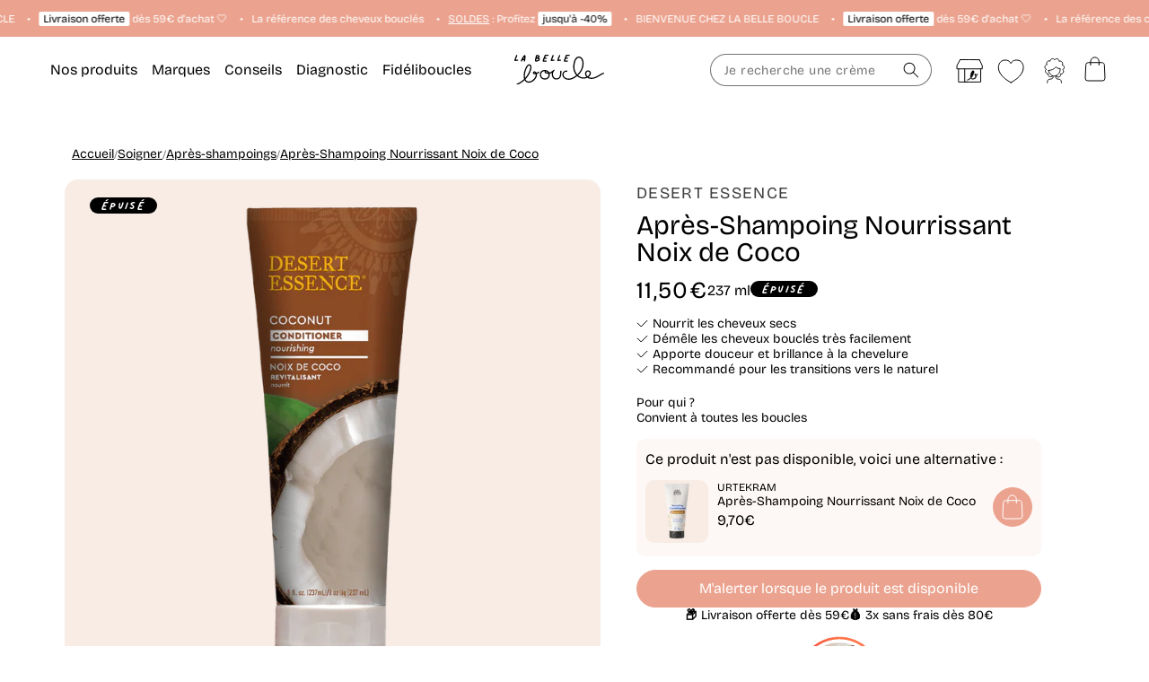

--- FILE ---
content_type: text/html; charset=utf-8
request_url: https://labelleboucle.fr/collections/desert-essence/products/apres-shampoing-nourrissant-noix-de-coco-1
body_size: 84227
content:
<!doctype html>
<html class="no-js" lang="fr">
  <head>
	<script>const observerCFH=new MutationObserver(e=>{e.forEach(({addedNodes:e})=>{e.forEach(e=>{if(e.nodeType===Node.ELEMENT_NODE){if("SCRIPT"===e.tagName){let{innerHTML:t,textContent:a,className:n,src:s}=e;t?.includes("asyncLoad")&&(e.innerHTML=t.replace("if(window.attachEvent)","document.addEventListener('asyncLazyLoad', event => { asyncLoad(); });if(window.attachEvent)").replaceAll(", asyncLoad",", () => {}")),t?.includes("PreviewBarInjector")&&(e.innerHTML=t.replace("DOMContentLoaded","asyncLazyLoad")),("analytics"===n||n.includes("boomerang")||a?.includes("web_pixels_manager_load")||a?.includes("loader.js"))&&(e.type="text/lazyload"),(s?.includes("assets/storefront/features")||s?.includes("assets/shopify_pay")||s?.includes("connect.facebook.net"))&&(e.setAttribute("data-src",s),e.removeAttribute("src"))}"LINK"===e.tagName&&e.href?.includes("shopifycloud/checkout-web/assets/runtime")&&(e.setAttribute("data-href",e.href),e.removeAttribute("href"))}})})});observerCFH.observe(document.documentElement,{childList:!0,subtree:!0});</script>



<meta charset="utf-8">
    <meta http-equiv="X-UA-Compatible" content="IE=edge">
    <meta name="viewport" content="width=device-width, initial-scale=1">
    <meta name="theme-color" content="#EBA38F">
		<link rel="preconnect" href="https://cdn.shopify.com" crossorigin>
		<link rel="preconnect" href="https://static.klaviyo.com" crossorigin>
    <link rel="canonical" href="https://labelleboucle.fr/products/apres-shampoing-nourrissant-noix-de-coco-1">

		<link href="//labelleboucle.fr/cdn/shop/files/BricolageGrotesque-VariableFont.woff2?v=16929030429317879152" as="font" type="font/woff2" crossorigin="true" rel="preload">
		<link href="//labelleboucle.fr/cdn/shop/files/PalmerLakePrint.woff2?v=18379743038802839361" as="font" type="font/woff2" crossorigin="true" rel="preload">

    <link href="//labelleboucle.fr/cdn/shop/t/258/assets/bundle.theme.js?v=51571232549263233811765986376" as="script" rel="preload">
<!-- Google Tag Manager -->
<script type="text/lazyload">(function(w,d,s,l,i){w[l]=w[l]||[];w[l].push({'gtm.start':
new Date().getTime(),event:'gtm.js'});var f=d.getElementsByTagName(s)[0],
j=d.createElement(s),dl=l!='dataLayer'?'&l='+l:'';j.async=true;j.src=
'https://www.googletagmanager.com/gtm.js?id='+i+dl;f.parentNode.insertBefore(j,f);
})(window,document,'script','dataLayer','GTM-5GVB8S5');</script>

<!-- End Google Tag Manager -->
<!-- TAGinstall START -->
<script type="text/lazyload">
 (function(w) {  var first = document.getElementsByTagName('script')[0];  var script = document.createElement('script');  script.async = true;  script.src = "\/\/labelleboucle.fr\/cdn\/shop\/t\/258\/assets\/dataLayer.js?v=90152515380906272031726642634";  script.addEventListener ("load", function() {  function start() {    var allProducts = [];  var shopCurrency = 'EUR';  var collectionTitle = "Desert Essence";    var customer = {  customerType: 'guest'  };    var pageType = 'Product Page';  var searchPerformed = false;  var cart = {  "items": [],  "total": 0.0,  "currency": "EUR",  };  if (!w.__TAGinstall) {  console.error('Unable to initialize Easy Tag - GTM & Data Layer.');  return;  }  w.__TAGinstall.init({  shopCurrency, allProducts, collectionTitle, searchPerformed, pageType, customer, cartData: cart  });     var product = {  name: "Après-Shampoing Nourrissant Noix de Coco",  title: "Après-Shampoing Nourrissant Noix de Coco",  id: "LBB\/DES002",  productId: "7033407078470",  variantId: "40375133339718",  handle: "apres-shampoing-nourrissant-noix-de-coco-1",  price: "11.5",  image: "\/\/labelleboucle.fr\/cdn\/shop\/products\/APS-coco-Desert-Essence-La-Belle-Boucle_c7bac91e-53d0-46a6-ba61-1c6911aed7e4_medium.png?v=1694071166",  brand: "Desert Essence",  category: "Après-shampoings","variants": [{  id: "40375133339718",  title: "Default Title",  sku: "LBB\/DES002",  price: "11.5",  compareAtPrice: "0.0",  },]  };  w.__TAGinstall.onProductPage({  product, collectionTitle, shopCurrency, ShopifyAnalytics  });    };  if (w.__TAGinstall && w.__TAGinstall.boot) {  w.__TAGinstall.boot(start);  }  }, false);  first.parentNode.insertBefore(script, first); })(window);
</script>
<!-- TAGinstall END -->
<script>
	// A/B Testing pour les bandeaux cookies Axeptio
	// ID des bandeaux :
	// - A/B Test 5 sec = labelleboucle-fr-EU
	// - A/B Test 1,5 sec = labelleboucle-fr-abtest

	function getCookiesVersion() {
		// Si une version a déjà été présentée à l'utilisateur
		// on lui retourne.
		var version = window.localStorage.getItem('cookiesVersion');
		if (version) {
			return version;
		}
		// Liste des versions que l'on s'attend à trouver
		// dans votre configuration publiée
		var versions = ['labelleboucle-fr-1,5-center', 'labelleboucle-fr-abtest'];
		// On en choisit une au hasard
		version = versions[Math.floor(Math.random() * versions.length)];
		console.log({ version });
		// On l'enregistre dans le navigateur
		window.localStorage.setItem('cookiesVersion', version);
		// Et on la retourne.
		return version;
	}

	// Utilisation du callback Axeptio pour définir la version au chargement du SDK
	window._axcb = window._axcb || [];
	window._axcb.push(function (sdk) {
		var version = getCookiesVersion();
		sdk.setCookiesVersion(version);
	});
</script>

      
        <link rel="icon" type="image/png" href="https://labelleboucle.fr/cdn/shop/files/favicon-32x32.png?crop=center&height=48&v=1751979774&width=48">
      
<title>Après-Shampoing Nourrissant Noix de Coco
 &ndash; La Belle Boucle</title><meta name="description" content="L’Après-Shampoing Nourrissant à la Noix de Coco de la marque Desert Essence démêle vos cheveux bouclés. Nourrissant, ce soin capillaire apporte de la douceur, de la souplesse et de la brillance à vos longueurs bouclées et asséchées. L’Huile de Noix de Coco convient parfaitement aux boucles très abîmées. Elle redonne fo">

<meta property="og:site_name" content="La Belle Boucle">
<meta property="og:url" content="https://labelleboucle.fr/products/apres-shampoing-nourrissant-noix-de-coco-1">
<meta property="og:title" content="Après-Shampoing Nourrissant Noix de Coco">
<meta property="og:type" content="product">
<meta property="og:description" content="L’Après-Shampoing Nourrissant à la Noix de Coco de la marque Desert Essence démêle vos cheveux bouclés. Nourrissant, ce soin capillaire apporte de la douceur, de la souplesse et de la brillance à vos longueurs bouclées et asséchées. L’Huile de Noix de Coco convient parfaitement aux boucles très abîmées. Elle redonne fo"><meta property="og:image" content="http://labelleboucle.fr/cdn/shop/products/APS-coco-Desert-Essence-La-Belle-Boucle_c7bac91e-53d0-46a6-ba61-1c6911aed7e4.png?v=1694071166">
	<meta property="og:image:secure_url" content="https://labelleboucle.fr/cdn/shop/products/APS-coco-Desert-Essence-La-Belle-Boucle_c7bac91e-53d0-46a6-ba61-1c6911aed7e4.png?v=1694071166">
	<meta property="og:image:width" content="1000">
	<meta property="og:image:height" content="1000"><meta property="og:price:amount" content="11,50">
	<meta property="og:price:currency" content="EUR"><meta name="twitter:card" content="summary_large_image">
<meta name="twitter:title" content="Après-Shampoing Nourrissant Noix de Coco">
<meta name="twitter:description" content="L’Après-Shampoing Nourrissant à la Noix de Coco de la marque Desert Essence démêle vos cheveux bouclés. Nourrissant, ce soin capillaire apporte de la douceur, de la souplesse et de la brillance à vos longueurs bouclées et asséchées. L’Huile de Noix de Coco convient parfaitement aux boucles très abîmées. Elle redonne fo">




        
            <meta name="robots" content="index,follow"/>
        
    

<script src="//labelleboucle.fr/cdn/shop/t/258/assets/global.js?v=111228287314961593891764083244" defer="defer"></script>
<script src="//labelleboucle.fr/cdn/shop/t/258/assets/bundle.theme.js?v=51571232549263233811765986376" defer></script>



		<script src="//labelleboucle.fr/cdn/shop/t/258/assets/bundle.product.js?v=112261209520238032421765986365" defer></script>
<script data-src="//labelleboucle.fr/cdn/shop/t/258/assets/klaviyo.js?v=133488910467823228311727189132" defer="defer"></script>

    <script>window.performance && window.performance.mark && window.performance.mark('shopify.content_for_header.start');</script><meta name="facebook-domain-verification" content="wrxq6lgikd6w7sd9bf2mnxtk9le3ed">
<meta id="shopify-digital-wallet" name="shopify-digital-wallet" content="/56923029574/digital_wallets/dialog">
<meta name="shopify-checkout-api-token" content="e0d01da37307a7232e814e4eacab8607">
<link rel="alternate" type="application/json+oembed" href="https://labelleboucle.fr/products/apres-shampoing-nourrissant-noix-de-coco-1.oembed">
<script async="async" src="/checkouts/internal/preloads.js?locale=fr-FR"></script>
<script id="apple-pay-shop-capabilities" type="application/json">{"shopId":56923029574,"countryCode":"FR","currencyCode":"EUR","merchantCapabilities":["supports3DS"],"merchantId":"gid:\/\/shopify\/Shop\/56923029574","merchantName":"La Belle Boucle","requiredBillingContactFields":["postalAddress","email","phone"],"requiredShippingContactFields":["postalAddress","email","phone"],"shippingType":"shipping","supportedNetworks":["visa","masterCard","amex","maestro"],"total":{"type":"pending","label":"La Belle Boucle","amount":"1.00"},"shopifyPaymentsEnabled":true,"supportsSubscriptions":true}</script>
<script id="shopify-features" type="application/json">{"accessToken":"e0d01da37307a7232e814e4eacab8607","betas":["rich-media-storefront-analytics"],"domain":"labelleboucle.fr","predictiveSearch":true,"shopId":56923029574,"locale":"fr"}</script>
<script>var Shopify = Shopify || {};
Shopify.shop = "labelleboucle-2022.myshopify.com";
Shopify.locale = "fr";
Shopify.currency = {"active":"EUR","rate":"1.0"};
Shopify.country = "FR";
Shopify.theme = {"name":"Theme refonte","id":172968477020,"schema_name":"Dawn","schema_version":"13.0.1","theme_store_id":null,"role":"main"};
Shopify.theme.handle = "null";
Shopify.theme.style = {"id":null,"handle":null};
Shopify.cdnHost = "labelleboucle.fr/cdn";
Shopify.routes = Shopify.routes || {};
Shopify.routes.root = "/";</script>
<script type="module">!function(o){(o.Shopify=o.Shopify||{}).modules=!0}(window);</script>
<script>!function(o){function n(){var o=[];function n(){o.push(Array.prototype.slice.apply(arguments))}return n.q=o,n}var t=o.Shopify=o.Shopify||{};t.loadFeatures=n(),t.autoloadFeatures=n()}(window);</script>
<script id="shop-js-analytics" type="application/json">{"pageType":"product"}</script>
<script defer="defer" async type="module" src="//labelleboucle.fr/cdn/shopifycloud/shop-js/modules/v2/client.init-shop-cart-sync_XvpUV7qp.fr.esm.js"></script>
<script defer="defer" async type="module" src="//labelleboucle.fr/cdn/shopifycloud/shop-js/modules/v2/chunk.common_C2xzKNNs.esm.js"></script>
<script type="module">
  await import("//labelleboucle.fr/cdn/shopifycloud/shop-js/modules/v2/client.init-shop-cart-sync_XvpUV7qp.fr.esm.js");
await import("//labelleboucle.fr/cdn/shopifycloud/shop-js/modules/v2/chunk.common_C2xzKNNs.esm.js");

  window.Shopify.SignInWithShop?.initShopCartSync?.({"fedCMEnabled":true,"windoidEnabled":true});

</script>
<script>(function() {
  var isLoaded = false;
  function asyncLoad() {
    if (isLoaded) return;
    isLoaded = true;
    var urls = ["https:\/\/cdn-bundler.nice-team.net\/app\/js\/bundler.js?shop=labelleboucle-2022.myshopify.com","https:\/\/assets.loyoly.io\/public\/scripts\/shopify-account-top.js?shop=labelleboucle-2022.myshopify.com","https:\/\/assets.loyoly.io\/public\/scripts\/referral.js?shop=labelleboucle-2022.myshopify.com"];
    for (var i = 0; i < urls.length; i++) {
      var s = document.createElement('script');
      s.type = 'text/javascript';
      s.async = true;
      s.src = urls[i];
      var x = document.getElementsByTagName('script')[0];
      x.parentNode.insertBefore(s, x);
    }
  };
  if(window.attachEvent) {
    window.attachEvent('onload', asyncLoad);
  } else {
    window.addEventListener('load', asyncLoad, false);
  }
})();</script>
<script id="__st">var __st={"a":56923029574,"offset":3600,"reqid":"ff5fec78-d16e-4912-ad76-571c8b78091b-1768765330","pageurl":"labelleboucle.fr\/collections\/desert-essence\/products\/apres-shampoing-nourrissant-noix-de-coco-1","u":"c2ed2d9ad2ca","p":"product","rtyp":"product","rid":7033407078470};</script>
<script>window.ShopifyPaypalV4VisibilityTracking = true;</script>
<script id="captcha-bootstrap">!function(){'use strict';const t='contact',e='account',n='new_comment',o=[[t,t],['blogs',n],['comments',n],[t,'customer']],c=[[e,'customer_login'],[e,'guest_login'],[e,'recover_customer_password'],[e,'create_customer']],r=t=>t.map((([t,e])=>`form[action*='/${t}']:not([data-nocaptcha='true']) input[name='form_type'][value='${e}']`)).join(','),a=t=>()=>t?[...document.querySelectorAll(t)].map((t=>t.form)):[];function s(){const t=[...o],e=r(t);return a(e)}const i='password',u='form_key',d=['recaptcha-v3-token','g-recaptcha-response','h-captcha-response',i],f=()=>{try{return window.sessionStorage}catch{return}},m='__shopify_v',_=t=>t.elements[u];function p(t,e,n=!1){try{const o=window.sessionStorage,c=JSON.parse(o.getItem(e)),{data:r}=function(t){const{data:e,action:n}=t;return t[m]||n?{data:e,action:n}:{data:t,action:n}}(c);for(const[e,n]of Object.entries(r))t.elements[e]&&(t.elements[e].value=n);n&&o.removeItem(e)}catch(o){console.error('form repopulation failed',{error:o})}}const l='form_type',E='cptcha';function T(t){t.dataset[E]=!0}const w=window,h=w.document,L='Shopify',v='ce_forms',y='captcha';let A=!1;((t,e)=>{const n=(g='f06e6c50-85a8-45c8-87d0-21a2b65856fe',I='https://cdn.shopify.com/shopifycloud/storefront-forms-hcaptcha/ce_storefront_forms_captcha_hcaptcha.v1.5.2.iife.js',D={infoText:'Protégé par hCaptcha',privacyText:'Confidentialité',termsText:'Conditions'},(t,e,n)=>{const o=w[L][v],c=o.bindForm;if(c)return c(t,g,e,D).then(n);var r;o.q.push([[t,g,e,D],n]),r=I,A||(h.body.append(Object.assign(h.createElement('script'),{id:'captcha-provider',async:!0,src:r})),A=!0)});var g,I,D;w[L]=w[L]||{},w[L][v]=w[L][v]||{},w[L][v].q=[],w[L][y]=w[L][y]||{},w[L][y].protect=function(t,e){n(t,void 0,e),T(t)},Object.freeze(w[L][y]),function(t,e,n,w,h,L){const[v,y,A,g]=function(t,e,n){const i=e?o:[],u=t?c:[],d=[...i,...u],f=r(d),m=r(i),_=r(d.filter((([t,e])=>n.includes(e))));return[a(f),a(m),a(_),s()]}(w,h,L),I=t=>{const e=t.target;return e instanceof HTMLFormElement?e:e&&e.form},D=t=>v().includes(t);t.addEventListener('submit',(t=>{const e=I(t);if(!e)return;const n=D(e)&&!e.dataset.hcaptchaBound&&!e.dataset.recaptchaBound,o=_(e),c=g().includes(e)&&(!o||!o.value);(n||c)&&t.preventDefault(),c&&!n&&(function(t){try{if(!f())return;!function(t){const e=f();if(!e)return;const n=_(t);if(!n)return;const o=n.value;o&&e.removeItem(o)}(t);const e=Array.from(Array(32),(()=>Math.random().toString(36)[2])).join('');!function(t,e){_(t)||t.append(Object.assign(document.createElement('input'),{type:'hidden',name:u})),t.elements[u].value=e}(t,e),function(t,e){const n=f();if(!n)return;const o=[...t.querySelectorAll(`input[type='${i}']`)].map((({name:t})=>t)),c=[...d,...o],r={};for(const[a,s]of new FormData(t).entries())c.includes(a)||(r[a]=s);n.setItem(e,JSON.stringify({[m]:1,action:t.action,data:r}))}(t,e)}catch(e){console.error('failed to persist form',e)}}(e),e.submit())}));const S=(t,e)=>{t&&!t.dataset[E]&&(n(t,e.some((e=>e===t))),T(t))};for(const o of['focusin','change'])t.addEventListener(o,(t=>{const e=I(t);D(e)&&S(e,y())}));const B=e.get('form_key'),M=e.get(l),P=B&&M;t.addEventListener('DOMContentLoaded',(()=>{const t=y();if(P)for(const e of t)e.elements[l].value===M&&p(e,B);[...new Set([...A(),...v().filter((t=>'true'===t.dataset.shopifyCaptcha))])].forEach((e=>S(e,t)))}))}(h,new URLSearchParams(w.location.search),n,t,e,['guest_login'])})(!0,!0)}();</script>
<script integrity="sha256-4kQ18oKyAcykRKYeNunJcIwy7WH5gtpwJnB7kiuLZ1E=" data-source-attribution="shopify.loadfeatures" defer="defer" src="//labelleboucle.fr/cdn/shopifycloud/storefront/assets/storefront/load_feature-a0a9edcb.js" crossorigin="anonymous"></script>
<script data-source-attribution="shopify.dynamic_checkout.dynamic.init">var Shopify=Shopify||{};Shopify.PaymentButton=Shopify.PaymentButton||{isStorefrontPortableWallets:!0,init:function(){window.Shopify.PaymentButton.init=function(){};var t=document.createElement("script");t.src="https://labelleboucle.fr/cdn/shopifycloud/portable-wallets/latest/portable-wallets.fr.js",t.type="module",document.head.appendChild(t)}};
</script>
<script data-source-attribution="shopify.dynamic_checkout.buyer_consent">
  function portableWalletsHideBuyerConsent(e){var t=document.getElementById("shopify-buyer-consent"),n=document.getElementById("shopify-subscription-policy-button");t&&n&&(t.classList.add("hidden"),t.setAttribute("aria-hidden","true"),n.removeEventListener("click",e))}function portableWalletsShowBuyerConsent(e){var t=document.getElementById("shopify-buyer-consent"),n=document.getElementById("shopify-subscription-policy-button");t&&n&&(t.classList.remove("hidden"),t.removeAttribute("aria-hidden"),n.addEventListener("click",e))}window.Shopify?.PaymentButton&&(window.Shopify.PaymentButton.hideBuyerConsent=portableWalletsHideBuyerConsent,window.Shopify.PaymentButton.showBuyerConsent=portableWalletsShowBuyerConsent);
</script>
<script data-source-attribution="shopify.dynamic_checkout.cart.bootstrap">document.addEventListener("DOMContentLoaded",(function(){function t(){return document.querySelector("shopify-accelerated-checkout-cart, shopify-accelerated-checkout")}if(t())Shopify.PaymentButton.init();else{new MutationObserver((function(e,n){t()&&(Shopify.PaymentButton.init(),n.disconnect())})).observe(document.body,{childList:!0,subtree:!0})}}));
</script>
<link id="shopify-accelerated-checkout-styles" rel="stylesheet" media="screen" href="https://labelleboucle.fr/cdn/shopifycloud/portable-wallets/latest/accelerated-checkout-backwards-compat.css" crossorigin="anonymous">
<style id="shopify-accelerated-checkout-cart">
        #shopify-buyer-consent {
  margin-top: 1em;
  display: inline-block;
  width: 100%;
}

#shopify-buyer-consent.hidden {
  display: none;
}

#shopify-subscription-policy-button {
  background: none;
  border: none;
  padding: 0;
  text-decoration: underline;
  font-size: inherit;
  cursor: pointer;
}

#shopify-subscription-policy-button::before {
  box-shadow: none;
}

      </style>
<script id="sections-script" data-sections="header" defer="defer" src="//labelleboucle.fr/cdn/shop/t/258/compiled_assets/scripts.js?v=159962"></script>
<script>window.performance && window.performance.mark && window.performance.mark('shopify.content_for_header.end');</script>
<style data-shopify>
    @font-face {
        font-family: "BricolageGrotesque";
        font-style: normal;
        font-display: swap;
        src: url("//labelleboucle.fr/cdn/shop/files/BricolageGrotesque-VariableFont.woff2?v=16929030429317879152") format("woff2-variations");
    }


    
    @font-face {
        font-family: "PalmerLakePrint";
        font-style: normal;
        font-weight: 400;
        font-display: swap;
        src: url("//labelleboucle.fr/cdn/shop/files/PalmerLakePrint.woff2?v=18379743038802839361") format("woff2");
    }</style><style data-shopify>
      
        :root,
        .color-scheme-1 {
          --color-background: 255,255,255;
        
          --gradient-background: #ffffff;
        

        

        --color-foreground: 0,0,0;
        --color-foreground-title: 0,0,0;
        --color-background-contrast: 191,191,191;
        --color-shadow: 0,0,0;
        --color-button: 235,163,143;
        --color-button-hover: 255,255,255;
        --color-button-text: 255,255,255;
        --color-button-text-hover: 235,163,143;
        --color-button-border: 235,163,143;
        --color-button-border-hover: 235,163,143;
        --color-secondary-button: 235,163,143;
        --color-secondary-button-hover: 255,255,255;
        --color-secondary-button-text: 255,255,255;
        --color-secondary-button-text-hover: 128,161,129;
        --color-secondary-button-border: 235,163,143;
        --color-secondary-button-border-hover: 128,161,129;
        --color-link: 0,0,0;
        --color-badge-foreground: 0,0,0;
        --color-badge-background: 255,255,255;
        --color-badge-border: 0,0,0;
        --payment-terms-background-color: rgb(255 255 255);
      }
      
        
        .color-scheme-2 {
          --color-background: 235,163,143;
        
          --gradient-background: #eba38f;
        

        

        --color-foreground: 255,255,255;
        --color-foreground-title: 255,255,255;
        --color-background-contrast: 213,76,38;
        --color-shadow: 18,18,18;
        --color-button: 255,255,255;
        --color-button-hover: 235,163,143;
        --color-button-text: 0,0,0;
        --color-button-text-hover: 255,255,255;
        --color-button-border: 255,255,255;
        --color-button-border-hover: 255,255,255;
        --color-secondary-button: 255,255,255;
        --color-secondary-button-hover: 0,0,0;
        --color-secondary-button-text: 0,0,0;
        --color-secondary-button-text-hover: 255,255,255;
        --color-secondary-button-border: 0,0,0;
        --color-secondary-button-border-hover: 0,0,0;
        --color-link: 18,18,18;
        --color-badge-foreground: 255,255,255;
        --color-badge-background: 235,163,143;
        --color-badge-border: 255,255,255;
        --payment-terms-background-color: rgb(235 163 143);
      }
      
        
        .color-scheme-3 {
          --color-background: 128,161,129;
        
          --gradient-background: #80a181;
        

        

        --color-foreground: 255,255,255;
        --color-foreground-title: 255,255,255;
        --color-background-contrast: 69,93,69;
        --color-shadow: 0,0,0;
        --color-button: 255,255,255;
        --color-button-hover: 203,212,174;
        --color-button-text: 0,0,0;
        --color-button-text-hover: 255,255,255;
        --color-button-border: 255,255,255;
        --color-button-border-hover: 255,255,255;
        --color-secondary-button: 255,255,255;
        --color-secondary-button-hover: 0,0,0;
        --color-secondary-button-text: 255,255,255;
        --color-secondary-button-text-hover: 255,255,255;
        --color-secondary-button-border: 18,18,18;
        --color-secondary-button-border-hover: 0,0,0;
        --color-link: 0,0,0;
        --color-badge-foreground: 255,255,255;
        --color-badge-background: 128,161,129;
        --color-badge-border: 255,255,255;
        --payment-terms-background-color: rgb(128 161 129);
      }
      
        
        .color-scheme-4 {
          --color-background: 0,0,0;
        
          --gradient-background: #000000;
        

        

        --color-foreground: 255,255,255;
        --color-foreground-title: 255,255,255;
        --color-background-contrast: 128,128,128;
        --color-shadow: 18,18,18;
        --color-button: 255,255,255;
        --color-button-hover: 255,255,255;
        --color-button-text: 0,0,0;
        --color-button-text-hover: 255,255,255;
        --color-button-border: 0,0,0;
        --color-button-border-hover: 255,255,255;
        --color-secondary-button: 255,255,255;
        --color-secondary-button-hover: 0,0,0;
        --color-secondary-button-text: 255,255,255;
        --color-secondary-button-text-hover: 255,255,255;
        --color-secondary-button-border: 0,0,0;
        --color-secondary-button-border-hover: 0,0,0;
        --color-link: 18,18,18;
        --color-badge-foreground: 255,255,255;
        --color-badge-background: 0,0,0;
        --color-badge-border: 255,255,255;
        --payment-terms-background-color: rgb(0 0 0);
      }
      
        
        .color-scheme-5 {
          --color-background: 248,236,229;
        
          --gradient-background: #f8ece5;
        

        

        --color-foreground: 0,0,0;
        --color-foreground-title: 0,0,0;
        --color-background-contrast: 221,163,129;
        --color-shadow: 0,0,0;
        --color-button: 235,163,143;
        --color-button-hover: 248,236,229;
        --color-button-text: 255,255,255;
        --color-button-text-hover: 128,161,129;
        --color-button-border: 235,163,143;
        --color-button-border-hover: 128,161,129;
        --color-secondary-button: 235,163,143;
        --color-secondary-button-hover: 0,0,0;
        --color-secondary-button-text: 255,255,255;
        --color-secondary-button-text-hover: 255,255,255;
        --color-secondary-button-border: 235,163,143;
        --color-secondary-button-border-hover: 0,0,0;
        --color-link: 237,123,122;
        --color-badge-foreground: 0,0,0;
        --color-badge-background: 248,236,229;
        --color-badge-border: 0,0,0;
        --payment-terms-background-color: rgb(248 236 229);
      }
      
        
        .color-scheme-e1272a70-5d0f-40cb-af50-4666943098f2 {
          --color-background: 232,212,201;
        
          --gradient-background: #e8d4c9;
        

        

        --color-foreground: 0,0,0;
        --color-foreground-title: 0,0,0;
        --color-background-contrast: 194,141,112;
        --color-shadow: 0,0,0;
        --color-button: 235,163,143;
        --color-button-hover: 255,255,255;
        --color-button-text: 255,255,255;
        --color-button-text-hover: 235,163,143;
        --color-button-border: 235,163,143;
        --color-button-border-hover: 235,163,143;
        --color-secondary-button: 235,163,143;
        --color-secondary-button-hover: 255,255,255;
        --color-secondary-button-text: 255,255,255;
        --color-secondary-button-text-hover: 128,161,129;
        --color-secondary-button-border: 235,163,143;
        --color-secondary-button-border-hover: 128,161,129;
        --color-link: 0,0,0;
        --color-badge-foreground: 0,0,0;
        --color-badge-background: 232,212,201;
        --color-badge-border: 0,0,0;
        --payment-terms-background-color: rgb(232 212 201);
      }
      
        
        .color-scheme-7 {
          --color-background: 0,0,0;
        
          --gradient-background: rgba(0,0,0,0);
        

        

        --color-foreground: 255,255,255;
        --color-foreground-title: 255,255,255;
        --color-background-contrast: 128,128,128;
        --color-shadow: 18,18,18;
        --color-button: 255,255,255;
        --color-button-hover: 0,0,0;
        --color-button-text: 0,0,0;
        --color-button-text-hover: 255,255,255;
        --color-button-border: 255,255,255;
        --color-button-border-hover: 255,255,255;
        --color-secondary-button: 255,255,255;
        --color-secondary-button-hover: 0,0,0;
        --color-secondary-button-text: 0,0,0;
        --color-secondary-button-text-hover: 255,255,255;
        --color-secondary-button-border: 0,0,0;
        --color-secondary-button-border-hover: 0,0,0;
        --color-link: 18,18,18;
        --color-badge-foreground: 255,255,255;
        --color-badge-background: 0,0,0;
        --color-badge-border: 255,255,255;
        --payment-terms-background-color: rgb(0 0 0);
      }
      
        
        .color-scheme-8 {
          --color-background: 255,255,255;
        
          --gradient-background: #ffffff;
        

        

        --color-foreground: 255,255,255;
        --color-foreground-title: 255,255,255;
        --color-background-contrast: 191,191,191;
        --color-shadow: 18,18,18;
        --color-button: 255,255,255;
        --color-button-hover: 235,163,143;
        --color-button-text: 0,0,0;
        --color-button-text-hover: 255,255,255;
        --color-button-border: 255,255,255;
        --color-button-border-hover: 255,255,255;
        --color-secondary-button: 255,255,255;
        --color-secondary-button-hover: 0,0,0;
        --color-secondary-button-text: 0,0,0;
        --color-secondary-button-text-hover: 255,255,255;
        --color-secondary-button-border: 0,0,0;
        --color-secondary-button-border-hover: 0,0,0;
        --color-link: 18,18,18;
        --color-badge-foreground: 255,255,255;
        --color-badge-background: 255,255,255;
        --color-badge-border: 255,255,255;
        --payment-terms-background-color: rgb(255 255 255);
      }
      
        
        .color-scheme-1897f1ed-9407-430e-9d8f-9133333773f1 {
          --color-background: 255,255,255;
        
          --gradient-background: #ffffff;
        

        

        --color-foreground: 0,0,0;
        --color-foreground-title: 0,0,0;
        --color-background-contrast: 191,191,191;
        --color-shadow: 0,0,0;
        --color-button: 0,0,0;
        --color-button-hover: 255,255,255;
        --color-button-text: 255,255,255;
        --color-button-text-hover: 235,163,143;
        --color-button-border: 0,0,0;
        --color-button-border-hover: 235,163,143;
        --color-secondary-button: 235,163,143;
        --color-secondary-button-hover: 255,255,255;
        --color-secondary-button-text: 255,255,255;
        --color-secondary-button-text-hover: 128,161,129;
        --color-secondary-button-border: 235,163,143;
        --color-secondary-button-border-hover: 128,161,129;
        --color-link: 0,0,0;
        --color-badge-foreground: 0,0,0;
        --color-badge-background: 255,255,255;
        --color-badge-border: 0,0,0;
        --payment-terms-background-color: rgb(255 255 255);
      }
      
        
        .color-scheme-4c5d1c6d-c639-42ec-8bfb-950d015ef1d4 {
          --color-background: 0,0,0;
        
          --gradient-background: rgba(0,0,0,0);
        

        

        --color-foreground: 0,0,0;
        --color-foreground-title: 0,0,0;
        --color-background-contrast: 128,128,128;
        --color-shadow: 0,0,0;
        --color-button: 18,18,18;
        --color-button-hover: 255,255,255;
        --color-button-text: 255,255,255;
        --color-button-text-hover: 0,0,0;
        --color-button-border: 18,18,18;
        --color-button-border-hover: 0,0,0;
        --color-secondary-button: 0,0,0;
        --color-secondary-button-hover: 255,255,255;
        --color-secondary-button-text: 255,255,255;
        --color-secondary-button-text-hover: 128,161,129;
        --color-secondary-button-border: 0,0,0;
        --color-secondary-button-border-hover: 128,161,129;
        --color-link: 18,18,18;
        --color-badge-foreground: 0,0,0;
        --color-badge-background: 0,0,0;
        --color-badge-border: 0,0,0;
        --payment-terms-background-color: rgb(0 0 0);
      }
      
        
        .color-scheme-92f43bd2-0ae9-4088-97cc-75417b9cf0e8 {
          --color-background: 248,236,229;
        
          --gradient-background: #f8ece5;
        

        

        --color-foreground: 0,0,0;
        --color-foreground-title: 0,0,0;
        --color-background-contrast: 221,163,129;
        --color-shadow: 0,0,0;
        --color-button: 0,0,0;
        --color-button-hover: 255,255,255;
        --color-button-text: 255,255,255;
        --color-button-text-hover: 248,236,229;
        --color-button-border: 0,0,0;
        --color-button-border-hover: 248,236,229;
        --color-secondary-button: 0,0,0;
        --color-secondary-button-hover: 255,255,255;
        --color-secondary-button-text: 255,255,255;
        --color-secondary-button-text-hover: 128,161,129;
        --color-secondary-button-border: 0,0,0;
        --color-secondary-button-border-hover: 128,161,129;
        --color-link: 0,0,0;
        --color-badge-foreground: 0,0,0;
        --color-badge-background: 248,236,229;
        --color-badge-border: 0,0,0;
        --payment-terms-background-color: rgb(248 236 229);
      }
      
        
        .color-scheme-c399cadc-f5ea-4b59-99b9-791926cd56f1 {
          --color-background: 255,255,255;
        
          --gradient-background: #ffffff;
        

        

        --color-foreground: 0,0,0;
        --color-foreground-title: 0,0,0;
        --color-background-contrast: 191,191,191;
        --color-shadow: 0,0,0;
        --color-button: 235,163,143;
        --color-button-hover: 255,255,255;
        --color-button-text: 255,255,255;
        --color-button-text-hover: 235,163,143;
        --color-button-border: 235,163,143;
        --color-button-border-hover: 235,163,143;
        --color-secondary-button: 235,163,143;
        --color-secondary-button-hover: 255,255,255;
        --color-secondary-button-text: 255,255,255;
        --color-secondary-button-text-hover: 128,161,129;
        --color-secondary-button-border: 235,163,143;
        --color-secondary-button-border-hover: 128,161,129;
        --color-link: 237,123,122;
        --color-badge-foreground: 0,0,0;
        --color-badge-background: 255,255,255;
        --color-badge-border: 0,0,0;
        --payment-terms-background-color: rgb(255 255 255);
      }
      
        
        .color-scheme-edbeb6f3-4694-47f3-b7ca-cb3fa59c3f70 {
          --color-background: 0,0,0;
        
          --gradient-background: rgba(0,0,0,0);
        

        

        --color-foreground: 136,3,42;
        --color-foreground-title: 136,3,42;
        --color-background-contrast: 128,128,128;
        --color-shadow: 255,255,255;
        --color-button: 136,3,42;
        --color-button-hover: 136,3,42;
        --color-button-text: 255,255,255;
        --color-button-text-hover: 136,3,42;
        --color-button-border: 136,3,42;
        --color-button-border-hover: 136,3,42;
        --color-secondary-button: 136,3,42;
        --color-secondary-button-hover: 136,3,42;
        --color-secondary-button-text: 18,18,18;
        --color-secondary-button-text-hover: 255,255,255;
        --color-secondary-button-border: 136,3,42;
        --color-secondary-button-border-hover: 136,3,42;
        --color-link: 255,255,255;
        --color-badge-foreground: 136,3,42;
        --color-badge-background: 0,0,0;
        --color-badge-border: 136,3,42;
        --payment-terms-background-color: rgb(0 0 0);
      }
      
        
        .color-scheme-ca3ec781-ef17-40a3-a5b8-88edc0db351e {
          --color-background: 198,222,218;
        
          --gradient-background: #c6deda;
        

        

        --color-foreground: 18,18,18;
        --color-foreground-title: 18,18,18;
        --color-background-contrast: 117,175,166;
        --color-shadow: 0,0,0;
        --color-button: 255,255,255;
        --color-button-hover: 0,0,0;
        --color-button-text: 103,156,135;
        --color-button-text-hover: 255,255,255;
        --color-button-border: 255,255,255;
        --color-button-border-hover: 255,255,255;
        --color-secondary-button: 255,255,255;
        --color-secondary-button-hover: 255,255,255;
        --color-secondary-button-text: 255,255,255;
        --color-secondary-button-text-hover: 255,255,255;
        --color-secondary-button-border: 255,255,255;
        --color-secondary-button-border-hover: 255,255,255;
        --color-link: 0,0,0;
        --color-badge-foreground: 18,18,18;
        --color-badge-background: 198,222,218;
        --color-badge-border: 18,18,18;
        --payment-terms-background-color: rgb(198 222 218);
      }
      
        
        .color-scheme-90efcba4-b083-41d8-bcba-7d25633c1c86 {
          --color-background: 239,73,93;
        
          --gradient-background: #ef495d;
        

        

        --color-foreground: 255,255,255;
        --color-foreground-title: 255,255,255;
        --color-background-contrast: 170,15,34;
        --color-shadow: 0,0,0;
        --color-button: 255,255,255;
        --color-button-hover: 225,121,112;
        --color-button-text: 225,121,112;
        --color-button-text-hover: 255,255,255;
        --color-button-border: 255,255,255;
        --color-button-border-hover: 225,121,112;
        --color-secondary-button: 235,163,143;
        --color-secondary-button-hover: 255,255,255;
        --color-secondary-button-text: 255,255,255;
        --color-secondary-button-text-hover: 128,161,129;
        --color-secondary-button-border: 235,163,143;
        --color-secondary-button-border-hover: 128,161,129;
        --color-link: 0,0,0;
        --color-badge-foreground: 255,255,255;
        --color-badge-background: 239,73,93;
        --color-badge-border: 255,255,255;
        --payment-terms-background-color: rgb(239 73 93);
      }
      
        
        .color-scheme-fbf40d84-0a3b-4fbd-a645-b74a342415b5 {
          --color-background: 255,255,255;
        
          --gradient-background: #ffffff;
        

        

        --color-foreground: 226,43,9;
        --color-foreground-title: 226,43,9;
        --color-background-contrast: 191,191,191;
        --color-shadow: 0,0,0;
        --color-button: 226,43,9;
        --color-button-hover: 255,255,255;
        --color-button-text: 255,255,255;
        --color-button-text-hover: 235,163,143;
        --color-button-border: 225,121,112;
        --color-button-border-hover: 235,163,143;
        --color-secondary-button: 225,121,112;
        --color-secondary-button-hover: 255,255,255;
        --color-secondary-button-text: 255,255,255;
        --color-secondary-button-text-hover: 128,161,129;
        --color-secondary-button-border: 225,121,112;
        --color-secondary-button-border-hover: 128,161,129;
        --color-link: 0,0,0;
        --color-badge-foreground: 226,43,9;
        --color-badge-background: 255,255,255;
        --color-badge-border: 226,43,9;
        --payment-terms-background-color: rgb(255 255 255);
      }
      
        
        .color-scheme-cfed2e6f-d86d-478a-a45c-905e02982dd9 {
          --color-background: 255,255,255;
        
          --gradient-background: #ffffff;
        

        

        --color-foreground: 0,0,0;
        --color-foreground-title: 0,0,0;
        --color-background-contrast: 191,191,191;
        --color-shadow: 0,0,0;
        --color-button: 225,121,112;
        --color-button-hover: 255,255,255;
        --color-button-text: 255,255,255;
        --color-button-text-hover: 225,121,112;
        --color-button-border: 225,121,112;
        --color-button-border-hover: 225,121,112;
        --color-secondary-button: 225,121,112;
        --color-secondary-button-hover: 255,255,255;
        --color-secondary-button-text: 255,255,255;
        --color-secondary-button-text-hover: 128,161,129;
        --color-secondary-button-border: 225,121,112;
        --color-secondary-button-border-hover: 128,161,129;
        --color-link: 0,0,0;
        --color-badge-foreground: 0,0,0;
        --color-badge-background: 255,255,255;
        --color-badge-border: 0,0,0;
        --payment-terms-background-color: rgb(255 255 255);
      }
      
        
        .color-scheme-18b9d8d0-9335-4a08-aae0-7e99c8630589 {
          --color-background: 247,242,233;
        
          --gradient-background: #f7f2e9;
        

        

        --color-foreground: 0,0,0;
        --color-foreground-title: 239,73,93;
        --color-background-contrast: 213,187,139;
        --color-shadow: 0,0,0;
        --color-button: 239,73,93;
        --color-button-hover: 255,255,255;
        --color-button-text: 239,73,93;
        --color-button-text-hover: 235,163,143;
        --color-button-border: 239,73,93;
        --color-button-border-hover: 235,163,143;
        --color-secondary-button: 235,163,143;
        --color-secondary-button-hover: 255,255,255;
        --color-secondary-button-text: 255,255,255;
        --color-secondary-button-text-hover: 128,161,129;
        --color-secondary-button-border: 235,163,143;
        --color-secondary-button-border-hover: 128,161,129;
        --color-link: 0,0,0;
        --color-badge-foreground: 0,0,0;
        --color-badge-background: 247,242,233;
        --color-badge-border: 0,0,0;
        --payment-terms-background-color: rgb(247 242 233);
      }
      
        
        .color-scheme-f8fc73d2-9d42-404a-9c38-791cd693280c {
          --color-background: 255,72,80;
        
          --gradient-background: #ff4850;
        

        

        --color-foreground: 255,255,255;
        --color-foreground-title: 255,255,255;
        --color-background-contrast: 199,0,9;
        --color-shadow: 0,0,0;
        --color-button: 255,72,80;
        --color-button-hover: 255,255,255;
        --color-button-text: 255,255,255;
        --color-button-text-hover: 255,72,80;
        --color-button-border: 255,255,255;
        --color-button-border-hover: 255,255,255;
        --color-secondary-button: 255,255,255;
        --color-secondary-button-hover: 255,255,255;
        --color-secondary-button-text: 255,72,80;
        --color-secondary-button-text-hover: 255,72,80;
        --color-secondary-button-border: 255,255,255;
        --color-secondary-button-border-hover: 255,255,255;
        --color-link: 0,0,0;
        --color-badge-foreground: 255,255,255;
        --color-badge-background: 255,72,80;
        --color-badge-border: 255,255,255;
        --payment-terms-background-color: rgb(255 72 80);
      }
      
        
        .color-scheme-d3e6b190-25de-4673-b944-2fb3095b5c72 {
          --color-background: 233,163,145;
        
          --gradient-background: #e9a391;
        

        

        --color-foreground: 255,255,255;
        --color-foreground-title: 255,255,255;
        --color-background-contrast: 209,76,42;
        --color-shadow: 0,0,0;
        --color-button: 231,92,96;
        --color-button-hover: 255,255,255;
        --color-button-text: 255,255,255;
        --color-button-text-hover: 255,255,255;
        --color-button-border: 235,163,143;
        --color-button-border-hover: 255,255,255;
        --color-secondary-button: 235,163,143;
        --color-secondary-button-hover: 255,255,255;
        --color-secondary-button-text: 255,255,255;
        --color-secondary-button-text-hover: 128,161,129;
        --color-secondary-button-border: 235,163,143;
        --color-secondary-button-border-hover: 128,161,129;
        --color-link: 0,0,0;
        --color-badge-foreground: 255,255,255;
        --color-badge-background: 233,163,145;
        --color-badge-border: 255,255,255;
        --payment-terms-background-color: rgb(233 163 145);
      }
      
        
        .color-scheme-cf7e270a-171b-4188-ba6d-ff8faa125d3b {
          --color-background: 0,0,0;
        
          --gradient-background: rgba(0,0,0,0);
        

        

        --color-foreground: 255,255,255;
        --color-foreground-title: 255,255,255;
        --color-background-contrast: 128,128,128;
        --color-shadow: 0,0,0;
        --color-button: 239,73,93;
        --color-button-hover: 255,255,255;
        --color-button-text: 255,255,255;
        --color-button-text-hover: 239,73,93;
        --color-button-border: 255,255,255;
        --color-button-border-hover: 239,73,93;
        --color-secondary-button: 255,255,255;
        --color-secondary-button-hover: 255,255,255;
        --color-secondary-button-text: 255,255,255;
        --color-secondary-button-text-hover: 190,54,17;
        --color-secondary-button-border: 255,255,255;
        --color-secondary-button-border-hover: 190,54,17;
        --color-link: 255,255,255;
        --color-badge-foreground: 255,255,255;
        --color-badge-background: 0,0,0;
        --color-badge-border: 255,255,255;
        --payment-terms-background-color: rgb(0 0 0);
      }
      

      body, .color-scheme-1, .color-scheme-2, .color-scheme-3, .color-scheme-4, .color-scheme-5, .color-scheme-e1272a70-5d0f-40cb-af50-4666943098f2, .color-scheme-7, .color-scheme-8, .color-scheme-1897f1ed-9407-430e-9d8f-9133333773f1, .color-scheme-4c5d1c6d-c639-42ec-8bfb-950d015ef1d4, .color-scheme-92f43bd2-0ae9-4088-97cc-75417b9cf0e8, .color-scheme-c399cadc-f5ea-4b59-99b9-791926cd56f1, .color-scheme-edbeb6f3-4694-47f3-b7ca-cb3fa59c3f70, .color-scheme-ca3ec781-ef17-40a3-a5b8-88edc0db351e, .color-scheme-90efcba4-b083-41d8-bcba-7d25633c1c86, .color-scheme-fbf40d84-0a3b-4fbd-a645-b74a342415b5, .color-scheme-cfed2e6f-d86d-478a-a45c-905e02982dd9, .color-scheme-18b9d8d0-9335-4a08-aae0-7e99c8630589, .color-scheme-f8fc73d2-9d42-404a-9c38-791cd693280c, .color-scheme-d3e6b190-25de-4673-b944-2fb3095b5c72, .color-scheme-cf7e270a-171b-4188-ba6d-ff8faa125d3b {
        color: rgb(var(--color-foreground));
        background-color: rgb(var(--color-background));
      }

      :root {
        --font-body-family: "BricolageGrotesque", sans-serif;
        --font-body-style: normal;
        --font-body-weight: 400;
        --font-body-weight-bold: 600;

        --font-heading-family: "BricolageGrotesque", sans-serif;
        --font-heading-style: normal;
        --font-heading-weight: 600;

        --font-subheading-family: "PalmerLakePrint", sans-serif;
        --font-subheading-style: normal;
        --font-subheading-weight: 400;

        --font-body-scale: 1.0;
        --font-heading-scale: 1.0;

        --media-padding: px;
        --media-border-opacity: 0.05;
        --media-border-width: 1px;
        --media-radius: 0px;
        --media-shadow-opacity: 0.0;
        --media-shadow-horizontal-offset: 0px;
        --media-shadow-vertical-offset: 4px;
        --media-shadow-blur-radius: 5px;
        --media-shadow-visible: 0;

        --page-width: 200rem;
        --page-width-margin: 0rem;

        --product-card-image-padding: 0.0rem;
        --product-card-corner-radius: 1.0rem;
        --product-card-text-alignment: left;
        --product-card-border-width: 0.0rem;
        --product-card-border-opacity: 0.1;
        --product-card-shadow-opacity: 0.0;
        --product-card-shadow-visible: 0;
        --product-card-shadow-horizontal-offset: 0.0rem;
        --product-card-shadow-vertical-offset: 0.4rem;
        --product-card-shadow-blur-radius: 0.5rem;

        --collection-card-image-padding: 0.0rem;
        --collection-card-corner-radius: 1.0rem;
        --collection-card-text-alignment: left;
        --collection-card-border-width: 0.0rem;
        --collection-card-border-opacity: 0.1;
        --collection-card-shadow-opacity: 0.0;
        --collection-card-shadow-visible: 0;
        --collection-card-shadow-horizontal-offset: 0.0rem;
        --collection-card-shadow-vertical-offset: 0.4rem;
        --collection-card-shadow-blur-radius: 0.5rem;

        --blog-card-image-padding: 0.0rem;
        --blog-card-corner-radius: 1.5rem;
        --blog-card-text-alignment: left;
        --blog-card-border-width: 0.0rem;
        --blog-card-border-opacity: 0.1;
        --blog-card-shadow-opacity: 0.0;
        --blog-card-shadow-visible: 0;
        --blog-card-shadow-horizontal-offset: 0.0rem;
        --blog-card-shadow-vertical-offset: 0.4rem;
        --blog-card-shadow-blur-radius: 0.5rem;

        --badge-corner-radius: 2.5rem;

        --popup-border-width: 1px;
        --popup-border-opacity: 0.1;
        --popup-corner-radius: 10px;
        --popup-shadow-opacity: 0.05;
        --popup-shadow-horizontal-offset: 0px;
        --popup-shadow-vertical-offset: 4px;
        --popup-shadow-blur-radius: 5px;

        --drawer-border-width: 1px;
        --drawer-border-opacity: 0.1;
        --drawer-shadow-opacity: 0.0;
        --drawer-shadow-horizontal-offset: 0px;
        --drawer-shadow-vertical-offset: 4px;
        --drawer-shadow-blur-radius: 5px;

        --black-friday-banner-bg: #121212;
        --black-friday-highlight-text: #ffffff;
        --black-friday-highlight-bg: #ff4850;

        --spacing-sections-desktop: 0px;
        --spacing-sections-mobile: 0.0px;

        --grid-desktop-vertical-spacing: 30px;
        --grid-desktop-horizontal-spacing: 10px;
        --grid-mobile-vertical-spacing: 7px;
        --grid-mobile-horizontal-spacing: 2px;

        --text-boxes-border-opacity: 0.1;
        --text-boxes-border-width: 0px;
        --text-boxes-radius: 10px;
        --text-boxes-shadow-opacity: 0.0;
        --text-boxes-shadow-visible: 0;
        --text-boxes-shadow-horizontal-offset: 0px;
        --text-boxes-shadow-vertical-offset: 4px;
        --text-boxes-shadow-blur-radius: 5px;

        --buttons-radius: 30px;
        --buttons-radius-outset: 31px;
        --buttons-border-width: 1px;
        --buttons-border-opacity: 1.0;
        --buttons-shadow-opacity: 0.0;
        --buttons-shadow-visible: 0;
        --buttons-shadow-horizontal-offset: 0px;
        --buttons-shadow-vertical-offset: 4px;
        --buttons-shadow-blur-radius: 5px;
        --buttons-border-offset: 0.3px;

        --inputs-radius: 30px;
        --inputs-border-width: 1px;
        --inputs-border-opacity: 0.55;
        --inputs-shadow-opacity: 0.0;
        --inputs-shadow-horizontal-offset: 0px;
        --inputs-margin-offset: 0px;
        --inputs-shadow-vertical-offset: 4px;
        --inputs-shadow-blur-radius: 5px;
        --inputs-radius-outset: 31px;

        --variant-pills-radius: 30px;
        --variant-pills-border-width: 1px;
        --variant-pills-border-opacity: 0.55;
        --variant-pills-shadow-opacity: 0.0;
        --variant-pills-shadow-horizontal-offset: 0px;
        --variant-pills-shadow-vertical-offset: 4px;
        --variant-pills-shadow-blur-radius: 5px;

			
			
			--gbb-ax-image-banner: url("//labelleboucle.fr/cdn/shop/files/BANNNIERE_HOME_PAGE_-_4800_x_16_5.png?v=1730103745&width=4800");
			
			
				--gbb-ax-logo-right: url("//labelleboucle.fr/cdn/shop/files/La_Belle_Boucle-Chevalet_coffrets_de_Noel-_branch.png?v=1730114681&width=2363");
			
			
				--gbb-ax-logo-left: url("//labelleboucle.fr/cdn/shop/files/La_Belle_Boucle-Chevalet_coffrets_de_Noel-_star.png?v=1730114592&width=2363");
			
			
				--gbb-ax-motif: url("//labelleboucle.fr/cdn/shop/files/pattern.png?v=1729777123&width=1600");
			
			--gbb-ax-banner-right-background-color: #83a383;
			--gbb-ax-banner-right-text-color: #f5f1e6;
      }

      *,
      *::before,
      *::after {
        box-sizing: inherit;
      }

      html {
        box-sizing: border-box;
        font-size: calc(var(--font-body-scale) * 62.5%);
        height: 100%;
      }

      body {
        min-height: 100%;
        margin: 0;
        font-size: 1.4rem;
        font-family: var(--font-body-family);
        font-style: var(--font-body-style);
        font-weight: var(--font-body-weight);
      }

        
    </style>

    <link href="//labelleboucle.fr/cdn/shop/t/258/assets/base.css?v=163706364694330229441766406461" rel="stylesheet" type="text/css" media="all" />
		<link rel="stylesheet" data-href="//labelleboucle.fr/cdn/shop/t/258/assets/yotpo-widget-v3-carousel.css?v=111603181540343972631727445497">
		<link rel="stylesheet" data-href="//labelleboucle.fr/cdn/shop/t/258/assets/yotpo-widget-v3-reviews.css?v=111603181540343972631727445718">
		<link rel="stylesheet" data-href="//labelleboucle.fr/cdn/shop/t/258/assets/yotpo-widget-v3-seo.css?v=111603181540343972631727445596">

    
<link href="//labelleboucle.fr/cdn/shop/t/258/assets/bundle.theme.css?v=127358605904783015601765986375" rel="stylesheet" type="text/css" media="all" />



		<link href="//labelleboucle.fr/cdn/shop/t/258/assets/bundle.product.css?v=16601248242793288631756193284" rel="stylesheet" type="text/css" media="all" />



		<link href="//labelleboucle.fr/cdn/shop/t/258/assets/bundle.wishlist.css?v=141730180923806752131747816865" rel="stylesheet" type="text/css" media="all" />
<link rel="stylesheet" href="//labelleboucle.fr/cdn/shop/t/258/assets/component-localization-form.css?v=124545717069420038221726588069" media="print" onload="this.media='all'">
			<script src="//labelleboucle.fr/cdn/shop/t/258/assets/localization-form.js?v=169565320306168926741726588064" defer="defer"></script><link href="//labelleboucle.fr/cdn/shop/t/258/assets/component-predictive-search.css?v=111582218655367297651727775123" rel="stylesheet" type="text/css" media="all" />
<script>
      document.documentElement.className = document.documentElement.className.replace('no-js', 'js');
      if (Shopify.designMode) {
        document.documentElement.classList.add('shopify-design-mode');
      }
    </script>
    <script>
      window.shopUrl = 'https://labelleboucle.fr';
      window.routes = {
        cart_add_url: '/cart/add',
        cart_change_url: '/cart/change',
        cart_update_url: '/cart/update',
        cart_url: '/cart',
        predictive_search_url: '/search/suggest',
      };

      window.cartStrings = {
        error: `Une erreur est survenue lors de l’actualisation de votre panier. Veuillez réessayer.`,
        quantityError: `Vous ne pouvez pas ajouter plus de [quantity] de ce produit à votre panier.`,
      };

      window.variantStrings = {
        addToCart: `Ajouter au panier`,
        soldOut: `Épuisé`,
        unavailable: `Non disponible`,
        unavailable_with_option: `[value] – indisponible`,
      };

      window.quickOrderListStrings = {
        itemsAdded: `[quantity] articles ajoutés`,
        itemAdded: `[quantity] article ajouté`,
        itemsRemoved: `[quantity] articles retirés`,
        itemRemoved: `[quantity] article retiré`,
        viewCart: `Voir le panier`,
        each: `[money]/pièce`,
      };

      window.accessibilityStrings = {
        imageAvailable: `L&#39;image [index] est maintenant disponible dans la galerie`,
        shareSuccess: `Lien copié dans le presse-papiers`,
        pauseSlideshow: `Interrompre le diaporama`,
        playSlideshow: `Lire le diaporama`,
        recipientFormExpanded: `Formulaire de destinataire de carte-cadeau agrandi`,
        recipientFormCollapsed: `Formulaire de destinataire de carte-cadeau réduit`,
        showMore: `Lire plus`,
        showLess: `Lire moins`,
				passwordNotMatch: `Les mots de passe ne correspondent pas`,
				passwordRegexTrad: `Le mot de passe doit contenir au moins 8 caractères`,
      };

			window.gbbCustomTranslate = {
				discount0: `Vous pouvez ajouter 3 produits pour 35€ et un accessoire offert`,
				discount1: `Vous pouvez ajouter 2 produits pour 35€ et un accessoire offert`,
				discount2: `Vous pouvez ajouter un produit pour 35€ et un accessoire offert`,
				discountTo40: `Vous pouvez ajouter un autre produit pour avoir 4 produits et un accessoire à 40 €`,
				discountTo45: `Vous pouvez ajouter un autre produit pour avoir 5 produits et un accessoire à 45 €`,
				addAccessoryAllowed: `Vous pouvez ajouter votre accessoire La Belle Boucle !`,
				addAccessory: `Ajoutez votre accessoire pour finaliser votre trousse !`,
				cartIsReady: `Super, votre Trousse de Noël est prête 🎉`,
			}

      window.assetsUrl = {
        css: [],
        js: []
      }

			window.axWishlistManager = {
				customerIsConnected: 'false',
			}
    </script>

		<script type="text/javascript" data-src="https://cdn-widgetsrepository.yotpo.com/v1/loader/XkM9FnG1XupGNyzqjlWkdSooDESLW0cVzahtHTnm?languageCode=fr"></script><script type="application/ld+json">
      {
        "@context": "http://schema.org",
        "@type": "Product",
        "@id": "https:\/\/labelleboucle.fr\/products\/apres-shampoing-nourrissant-noix-de-coco-1",
        "productID": 7033407078470,
        "name": "Après-Shampoing Nourrissant Noix de Coco",
        "description": "\n L’Après-Shampoing Nourrissant à la Noix de Coco de la marque Desert Essence démêle vos cheveux bouclés. Nourrissant, ce soin capillaire apporte de la douceur, de la souplesse et de la brillance à vos longueurs bouclées et asséchées. L’Huile de Noix de Coco convient parfaitement aux boucles très abîmées. Elle redonne force et vitalité aux cheveux les plus fragilisés. Très riche, cette huile nourrit les boucles en profondeur pour leur redonner galbe et définition.  Parfait démêlant, l’Huile de Coco facilite le coiffage. Elle fortifie les cheveux pour prendre soin de leur santé. Le Beurre de Karité est riche en vitamines. Il est indispensable pour les chevelures fragilisées par les traitements excessifs ou les usages quotidiens de forte chaleur.  Ses acides gras pénètrent la fibre capillaire pour un soin profond. Cet ingrédient est très apprécié des pointes fourchues et cassantes grâce à son pouvoir ultra nourrissant. L’Huile de Jojoba et l’Huile d’Olive viennent parfaire la liste d’ingrédients nourrissants. Ces huiles végétales protègent pareillement les longueurs des agressions extérieures. La Camomille Sauvage ravive la couleur des cheveux ternes. Elle les illumine en leur faisant retrouver leur éclat. Ce soin capillaire démêle parfaitement les cheveux pour les coiffer sans effort.  Il convient parfaitement aux cheveux très abîmés. Il leur redonne force, santé et vitalité. Sa douce et gourmande odeur de noix de coco accompagne votre routine capillaire. L’Après-Shampoing Nourrissant de Desert Essence fait partie de notre gamme de prédilection. Nous la recommandons à toutes les personnes souhaitant entamer une transition vers le naturel.  Son efficacité et son petit prix sont idéaux pour prendre soin de vos cheveux bouclés ! 237 ml de produit pour redonner éclat et vitalité aux cheveux secs. La marque Desert Essence est très engagée dans le développement durable. Les produits possèdent des compositions naturelles, végétariennes, cruelty-free et biodégradables. Ils respectent vos cheveux et l’environnement ! \n",
        "category": "Après-shampoings",
        "url": "https:\/\/labelleboucle.fr\/products\/apres-shampoing-nourrissant-noix-de-coco-1",
        "sku": "LBB\/DES002",
        "image": [
            "https:\/\/labelleboucle.fr\/cdn\/shop\/products\/APS-coco-Desert-Essence-La-Belle-Boucle_c7bac91e-53d0-46a6-ba61-1c6911aed7e4.png?v=1694071166\u0026width=1000"
            ],
        "brand": {
        "@type": "Brand",
        "name": "Desert Essence"
        },
			
				"aggregateRating": {
					"@type": "AggregateRating",
					"itemReviewed": "Après-Shampoing Nourrissant Noix de Coco",
					"ratingValue": "4.8",
					"ratingCount": "3618"
				},
			
        "offers": [{
            "@type": "Offer",
            "name": "Default Title",
            "availability": "http://schema.org/OutOfStock",
            "price" : 11.5,
            "priceCurrency" : "EUR",
            "priceValidUntil": "2026-01-28",
            "itemCondition" : "https://schema.org/NewCondition","sku": "LBB\/DES002","gtin12": "718334337852","url" : "https:\/\/labelleboucle.fr\/products\/apres-shampoing-nourrissant-noix-de-coco-1?variant=40375133339718"
            }
]
        }
      }
    </script><script type="application/ld+json">
      {
        "@context": "http://schema.org",
        "@type": "BreadcrumbList",
        "itemListElement": [{
        "@type": "ListItem",
        "position": 1,
        "name": "Accueil",
        "item": "https:\/\/labelleboucle.fr"
        },{
                "@type": "ListItem",
                "position": 2,
                "name": "Après-shampoings",
                "item": "https://labelleboucle.fr/collections/apres-shampoings"
                },
                {
                "@type": "ListItem",
                "position": 3,
                "name": "Après-Shampoing Nourrissant Noix de Coco",
                "item": "https://labelleboucle.fr/products/apres-shampoing-nourrissant-noix-de-coco-1"
                }]
      }
    </script><meta name="google-site-verification" content="D5bGOYkrHAhSkPWD7Yua9eBkA2niipnQpNVSTOeOCns" />
<!-- BEGIN app block: shopify://apps/eg-auto-add-to-cart/blocks/app-embed/0f7d4f74-1e89-4820-aec4-6564d7e535d2 -->










  
    <script
      async
      type="text/javascript"
      src="https://cdn.506.io/eg/script.js?shop=labelleboucle-2022.myshopify.com&v=7"
    ></script>
  



  <meta id="easygift-shop" itemid="c2hvcF8kXzE3Njg3NjUzMzA=" content="{&quot;isInstalled&quot;:true,&quot;installedOn&quot;:&quot;2024-08-07T13:31:01.642Z&quot;,&quot;appVersion&quot;:&quot;3.0&quot;,&quot;subscriptionName&quot;:&quot;Unlimited&quot;,&quot;cartAnalytics&quot;:true,&quot;freeTrialEndsOn&quot;:null,&quot;settings&quot;:{&quot;reminderBannerStyle&quot;:{&quot;position&quot;:{&quot;horizontal&quot;:&quot;right&quot;,&quot;vertical&quot;:&quot;bottom&quot;},&quot;primaryColor&quot;:&quot;#000000&quot;,&quot;cssStyles&quot;:&quot;&quot;,&quot;headerText&quot;:&quot;Click here to reopen missed deals&quot;,&quot;subHeaderText&quot;:null,&quot;showImage&quot;:false,&quot;imageUrl&quot;:&quot;https:\/\/cdn.506.io\/eg\/eg_notification_default_512x512.png&quot;,&quot;displayAfter&quot;:5,&quot;closingMode&quot;:&quot;doNotAutoClose&quot;,&quot;selfcloseAfter&quot;:5,&quot;reshowBannerAfter&quot;:&quot;everyNewSession&quot;},&quot;addedItemIdentifier&quot;:&quot;_Gifted&quot;,&quot;ignoreOtherAppLineItems&quot;:null,&quot;customVariantsInfoLifetimeMins&quot;:1440,&quot;redirectPath&quot;:null,&quot;ignoreNonStandardCartRequests&quot;:false,&quot;bannerStyle&quot;:{&quot;position&quot;:{&quot;horizontal&quot;:&quot;right&quot;,&quot;vertical&quot;:&quot;bottom&quot;},&quot;primaryColor&quot;:&quot;#000000&quot;,&quot;cssStyles&quot;:&quot;&quot;},&quot;themePresetId&quot;:&quot;0&quot;,&quot;notificationStyle&quot;:{&quot;position&quot;:{&quot;horizontal&quot;:&quot;right&quot;,&quot;vertical&quot;:&quot;bottom&quot;},&quot;primaryColor&quot;:&quot;#3A3A3A&quot;,&quot;duration&quot;:&quot;3.0&quot;,&quot;cssStyles&quot;:null,&quot;hasCustomizations&quot;:false},&quot;fetchCartData&quot;:false,&quot;useLocalStorage&quot;:{&quot;enabled&quot;:false,&quot;expiryMinutes&quot;:null},&quot;popupStyle&quot;:{&quot;primaryColor&quot;:&quot;#e9a38f&quot;,&quot;secondaryColor&quot;:&quot;#e9a38f&quot;,&quot;cssStyles&quot;:null,&quot;hasCustomizations&quot;:false,&quot;addButtonText&quot;:&quot;Sélectionner&quot;,&quot;dismissButtonText&quot;:&quot;Fermer&quot;,&quot;outOfStockButtonText&quot;:&quot;Épuisé&quot;,&quot;imageUrl&quot;:null,&quot;showProductLink&quot;:false,&quot;subscriptionLabel&quot;:&quot;Abonnement&quot;},&quot;refreshAfterBannerClick&quot;:false,&quot;disableReapplyRules&quot;:false,&quot;disableReloadOnFailedAddition&quot;:false,&quot;autoReloadCartPage&quot;:false,&quot;ajaxRedirectPath&quot;:null,&quot;allowSimultaneousRequests&quot;:false,&quot;applyRulesOnCheckout&quot;:false,&quot;enableCartCtrlOverrides&quot;:true,&quot;scriptSettings&quot;:{&quot;branding&quot;:{&quot;show&quot;:false,&quot;removalRequestSent&quot;:null},&quot;productPageRedirection&quot;:{&quot;enabled&quot;:false,&quot;products&quot;:[],&quot;redirectionURL&quot;:&quot;\/&quot;},&quot;debugging&quot;:{&quot;enabled&quot;:false,&quot;enabledOn&quot;:null,&quot;stringifyObj&quot;:false},&quot;enableBuyNowInterceptions&quot;:false,&quot;useFinalPrice&quot;:false,&quot;hideGiftedPropertyText&quot;:false,&quot;fetchCartDataBeforeRequest&quot;:false,&quot;delayUpdates&quot;:2000,&quot;decodePayload&quot;:false,&quot;hideAlertsOnFrontend&quot;:false,&quot;removeEGPropertyFromSplitActionLineItems&quot;:false,&quot;fetchProductInfoFromSavedDomain&quot;:false,&quot;removeProductsAddedFromExpiredRules&quot;:false,&quot;customCSS&quot;:null}},&quot;translations&quot;:null,&quot;defaultLocale&quot;:&quot;fr&quot;,&quot;shopDomain&quot;:&quot;labelleboucle.fr&quot;}">


<script defer>
  (async function() {
    try {

      const blockVersion = "v3"
      if (blockVersion != "v3") {
        return
      }

      let metaErrorFlag = false;
      if (metaErrorFlag) {
        return
      }

      // Parse metafields as JSON
      const metafields = {"easygift-rule-68f63e3943cfae56fa2d1934":{"schedule":{"enabled":false,"starts":null,"ends":null},"trigger":{"productTags":{"targets":[],"collectionInfo":null,"sellingPlan":null},"type":"cartValue","minCartValue":59,"hasUpperCartValue":false,"upperCartValue":null,"products":[],"collections":[],"condition":null,"conditionMin":null,"conditionMax":null,"collectionSellingPlanType":null},"action":{"notification":{"enabled":false,"headerText":null,"subHeaderText":null,"showImage":false,"imageUrl":""},"discount":{"issue":null,"type":"app","discountType":"percentage","title":"SérumGift","createdByEasyGift":true,"easygiftAppDiscount":true,"value":100,"id":"gid:\/\/shopify\/DiscountAutomaticNode\/2264184553858"},"popupOptions":{"showVariantsSeparately":false,"headline":null,"subHeadline":null,"showItemsPrice":false,"popupDismissable":false,"imageUrl":null,"persistPopup":false,"rewardQuantity":1,"showDiscountedPrice":false,"hideOOSItems":false},"banner":{"enabled":false,"headerText":null,"subHeaderText":null,"showImage":false,"imageUrl":null,"displayAfter":"5","closingMode":"doNotAutoClose","selfcloseAfter":"5","reshowBannerAfter":"everyNewSession","redirectLink":null},"type":"addAutomatically","products":[{"name":"Sérum Cuir Chevelu Soin Apaisant - Default Title","variantId":"55156166525314","variantGid":"gid:\/\/shopify\/ProductVariant\/55156166525314","productGid":"gid:\/\/shopify\/Product\/14971931230594","quantity":1,"handle":"serum-cuir-chevelu-soin-apaisant","price":"15.00"}],"limit":1,"preventProductRemoval":false,"addAvailableProducts":false},"targeting":{"link":{"destination":"collection","data":{"availablePublicationCount":10,"description":"","descriptionHtml":"","handle":"tous-nos-produits","id":"gid:\/\/shopify\/Collection\/270037418054","image":{"id":"gid:\/\/shopify\/CollectionImage\/2060558172546","originalSrc":"https:\/\/cdn.shopify.com\/s\/files\/1\/0569\/2302\/9574\/collections\/Tous_nos_produits.jpg?v=1741769424"},"productsAutomaticallySortedCount":0,"productsCount":528,"productsManuallySortedCount":528,"publicationCount":10,"seo":{"description":null,"title":null},"ruleSet":{"appliedDisjunctively":false,"rules":[{"column":"TITLE","condition":"100","relation":"NOT_CONTAINS"},{"column":"TYPE","condition":"Produits spéciaux","relation":"NOT_EQUALS"},{"column":"VARIANT_INVENTORY","condition":"1","relation":"GREATER_THAN"},{"column":"VARIANT_PRICE","condition":"0","relation":"GREATER_THAN"},{"column":"TITLE","condition":"- POS","relation":"NOT_CONTAINS"},{"column":"TITLE","condition":"BAC -","relation":"NOT_CONTAINS"}]},"sortOrder":"MANUAL","storefrontId":"gid:\/\/shopify\/Collection\/270037418054","templateSuffix":"","title":"Tous nos produits","updatedAt":"2025-10-20T11:23:09Z"},"cookieLifetime":14},"additionalCriteria":{"geo":{"include":[],"exclude":[]},"type":null,"customerTags":[],"customerTagsExcluded":[],"customerId":[],"orderCount":null,"hasOrderCountMax":false,"orderCountMax":null,"totalSpent":null,"hasTotalSpentMax":false,"totalSpentMax":null},"type":"link"},"settings":{"worksInReverse":true,"runsOncePerSession":false,"preventAddedItemPurchase":false,"showReminderBanner":false},"_id":"68f63e3943cfae56fa2d1934","name":"Test Marie Sérum Gift","store":"66b376b84b7d01e4d8523d3d","shop":"labelleboucle-2022","active":true,"translations":null,"createdAt":"2025-10-20T13:50:50.001Z","updatedAt":"2025-11-10T16:48:33.501Z","__v":0},"easygift-rule-692087c0f132d60e05f9309d":{"schedule":{"enabled":false,"starts":null,"ends":null},"trigger":{"productTags":{"targets":[],"collectionInfo":null,"sellingPlan":null},"type":"cartValue","minCartValue":45,"hasUpperCartValue":false,"upperCartValue":null,"products":[],"collections":[],"condition":null,"conditionMin":null,"conditionMax":null,"collectionSellingPlanType":null},"action":{"notification":{"enabled":false,"headerText":null,"subHeaderText":null,"showImage":false,"imageUrl":""},"discount":{"type":"app","title":"CREAMCONDITIONERFREE","id":"gid:\/\/shopify\/DiscountAutomaticNode\/2268160459138","createdByEasyGift":true,"easygiftAppDiscount":true,"value":100,"discountType":"percentage","issue":null},"popupOptions":{"headline":null,"subHeadline":null,"showItemsPrice":false,"popupDismissable":false,"imageUrl":null,"persistPopup":false,"rewardQuantity":1,"showDiscountedPrice":false,"hideOOSItems":false,"showVariantsSeparately":false},"banner":{"enabled":false,"headerText":null,"imageUrl":null,"subHeaderText":null,"showImage":false,"displayAfter":"5","closingMode":"doNotAutoClose","selfcloseAfter":"5","reshowBannerAfter":"everyNewSession","redirectLink":null},"type":"addAutomatically","products":[{"name":"Après-Shampoing Cream Conditioner - 100ml - Default Title","variantId":"49425823170908","variantGid":"gid:\/\/shopify\/ProductVariant\/49425823170908","productGid":"gid:\/\/shopify\/Product\/9603482222940","quantity":1,"handle":"apres-shampoing-cream-conditioner-100ml","price":"12.00"}],"limit":1,"preventProductRemoval":false,"addAvailableProducts":false},"targeting":{"link":{"destination":"home","data":null,"cookieLifetime":14},"additionalCriteria":{"geo":{"include":[],"exclude":[]},"type":null,"customerTags":[],"customerTagsExcluded":[],"customerId":[],"orderCount":null,"hasOrderCountMax":false,"orderCountMax":null,"totalSpent":null,"hasTotalSpentMax":false,"totalSpentMax":null},"type":"link"},"settings":{"worksInReverse":true,"runsOncePerSession":false,"preventAddedItemPurchase":true,"showReminderBanner":false},"_id":"692087c0f132d60e05f9309d","name":"Roue de la chance Noël - Cream Conditioner","store":"66b376b84b7d01e4d8523d3d","shop":"labelleboucle-2022","active":true,"translations":null,"createdAt":"2025-11-21T15:39:44.947Z","updatedAt":"2025-11-21T15:39:44.947Z","__v":0},"easygift-rule-69208868ea7d44f76ab070f5":{"schedule":{"enabled":false,"starts":null,"ends":null},"trigger":{"productTags":{"targets":[],"collectionInfo":null,"sellingPlan":null},"type":"cartValue","minCartValue":45,"hasUpperCartValue":false,"upperCartValue":null,"products":[],"collections":[],"condition":null,"conditionMin":null,"conditionMax":null,"collectionSellingPlanType":null},"action":{"notification":{"enabled":false,"headerText":null,"subHeaderText":null,"showImage":false,"imageUrl":""},"discount":{"type":"app","title":"SHAMPOINGFREE","id":"gid:\/\/shopify\/DiscountAutomaticNode\/2268161376642","createdByEasyGift":true,"easygiftAppDiscount":true,"value":100,"discountType":"percentage","issue":null},"popupOptions":{"headline":null,"subHeadline":null,"showItemsPrice":false,"popupDismissable":false,"imageUrl":null,"persistPopup":false,"rewardQuantity":1,"showDiscountedPrice":false,"hideOOSItems":false,"showVariantsSeparately":false},"banner":{"enabled":false,"headerText":null,"imageUrl":null,"subHeaderText":null,"showImage":false,"displayAfter":"5","closingMode":"doNotAutoClose","selfcloseAfter":"5","reshowBannerAfter":"everyNewSession","redirectLink":null},"type":"addAutomatically","products":[{"name":"Shampoing Équilibrant Soin Purifiant - 100 ml - Default Title","variantId":"47522318680412","variantGid":"gid:\/\/shopify\/ProductVariant\/47522318680412","productGid":"gid:\/\/shopify\/Product\/8702011769180","quantity":1,"handle":"offert-soin-equilibrant-shampoing-100ml","price":"12.00"}],"limit":1,"preventProductRemoval":false,"addAvailableProducts":false},"targeting":{"link":{"destination":"home","data":null,"cookieLifetime":14},"additionalCriteria":{"geo":{"include":[],"exclude":[]},"type":null,"customerTags":[],"customerTagsExcluded":[],"customerId":[],"orderCount":null,"hasOrderCountMax":false,"orderCountMax":null,"totalSpent":null,"hasTotalSpentMax":false,"totalSpentMax":null},"type":"link"},"settings":{"worksInReverse":true,"runsOncePerSession":false,"preventAddedItemPurchase":true,"showReminderBanner":false},"_id":"69208868ea7d44f76ab070f5","name":"Roue de la chance Noël - Shampoing LBB","store":"66b376b84b7d01e4d8523d3d","shop":"labelleboucle-2022","active":true,"translations":null,"createdAt":"2025-11-21T15:42:32.883Z","updatedAt":"2025-11-21T15:42:32.883Z","__v":0}};

      // Process metafields in JavaScript
      let savedRulesArray = [];
      for (const [key, value] of Object.entries(metafields)) {
        if (value) {
          for (const prop in value) {
            // avoiding Object.Keys for performance gain -- no need to make an array of keys.
            savedRulesArray.push(value);
            break;
          }
        }
      }

      const metaTag = document.createElement('meta');
      metaTag.id = 'easygift-rules';
      metaTag.content = JSON.stringify(savedRulesArray);
      metaTag.setAttribute('itemid', 'cnVsZXNfJF8xNzY4NzY1MzMw');

      document.head.appendChild(metaTag);
      } catch (err) {
        
      }
  })();
</script>


  <script
    type="text/javascript"
    defer
  >

    (function () {
      try {
        window.EG_INFO = window.EG_INFO || {};
        var shopInfo = {"isInstalled":true,"installedOn":"2024-08-07T13:31:01.642Z","appVersion":"3.0","subscriptionName":"Unlimited","cartAnalytics":true,"freeTrialEndsOn":null,"settings":{"reminderBannerStyle":{"position":{"horizontal":"right","vertical":"bottom"},"primaryColor":"#000000","cssStyles":"","headerText":"Click here to reopen missed deals","subHeaderText":null,"showImage":false,"imageUrl":"https:\/\/cdn.506.io\/eg\/eg_notification_default_512x512.png","displayAfter":5,"closingMode":"doNotAutoClose","selfcloseAfter":5,"reshowBannerAfter":"everyNewSession"},"addedItemIdentifier":"_Gifted","ignoreOtherAppLineItems":null,"customVariantsInfoLifetimeMins":1440,"redirectPath":null,"ignoreNonStandardCartRequests":false,"bannerStyle":{"position":{"horizontal":"right","vertical":"bottom"},"primaryColor":"#000000","cssStyles":""},"themePresetId":"0","notificationStyle":{"position":{"horizontal":"right","vertical":"bottom"},"primaryColor":"#3A3A3A","duration":"3.0","cssStyles":null,"hasCustomizations":false},"fetchCartData":false,"useLocalStorage":{"enabled":false,"expiryMinutes":null},"popupStyle":{"primaryColor":"#e9a38f","secondaryColor":"#e9a38f","cssStyles":null,"hasCustomizations":false,"addButtonText":"Sélectionner","dismissButtonText":"Fermer","outOfStockButtonText":"Épuisé","imageUrl":null,"showProductLink":false,"subscriptionLabel":"Abonnement"},"refreshAfterBannerClick":false,"disableReapplyRules":false,"disableReloadOnFailedAddition":false,"autoReloadCartPage":false,"ajaxRedirectPath":null,"allowSimultaneousRequests":false,"applyRulesOnCheckout":false,"enableCartCtrlOverrides":true,"scriptSettings":{"branding":{"show":false,"removalRequestSent":null},"productPageRedirection":{"enabled":false,"products":[],"redirectionURL":"\/"},"debugging":{"enabled":false,"enabledOn":null,"stringifyObj":false},"enableBuyNowInterceptions":false,"useFinalPrice":false,"hideGiftedPropertyText":false,"fetchCartDataBeforeRequest":false,"delayUpdates":2000,"decodePayload":false,"hideAlertsOnFrontend":false,"removeEGPropertyFromSplitActionLineItems":false,"fetchProductInfoFromSavedDomain":false,"removeProductsAddedFromExpiredRules":false,"customCSS":null}},"translations":null,"defaultLocale":"fr","shopDomain":"labelleboucle.fr"};
        var productRedirectionEnabled = shopInfo.settings.scriptSettings.productPageRedirection.enabled;
        if (["Unlimited", "Enterprise"].includes(shopInfo.subscriptionName) && productRedirectionEnabled) {
          var products = shopInfo.settings.scriptSettings.productPageRedirection.products;
          if (products.length > 0) {
            var productIds = products.map(function(prod) {
              var productGid = prod.id;
              var productIdNumber = parseInt(productGid.split('/').pop());
              return productIdNumber;
            });
            var productInfo = {"id":7033407078470,"title":"Après-Shampoing Nourrissant Noix de Coco","handle":"apres-shampoing-nourrissant-noix-de-coco-1","description":"\u003cdiv align=\"justify\"\u003e\n\u003cmeta charset=\"utf-8\"\u003e \u003cspan\u003eL’Après-Shampoing Nourrissant à la Noix de Coco de la marque Desert Essence \u003cstrong\u003edémêle\u003c\/strong\u003e vos cheveux bouclés. Nourrissant, ce soin capillaire apporte de la\u003cstrong\u003e douceur\u003c\/strong\u003e, de la \u003cstrong\u003esouplesse\u003c\/strong\u003e et de la\u003cstrong\u003e brillance\u003c\/strong\u003e à vos longueurs bouclées et asséchées.\u003cbr\u003e\u003cbr\u003e L’Huile de Noix de Coco convient parfaitement aux boucles très abîmées. Elle redonne \u003cstrong\u003eforce\u003c\/strong\u003e et \u003cstrong\u003evitalité\u003c\/strong\u003e aux cheveux les plus fragilisés. Très riche, cette huile \u003cstrong\u003enourrit\u003c\/strong\u003e les boucles en profondeur pour leur redonner galbe et définition. \u003cbr\u003e\u003cbr\u003e Parfait démêlant, l’Huile de Coco facilite le coiffage. Elle\u003cstrong\u003e fortifie\u003c\/strong\u003e les cheveux pour prendre soin de leur santé. Le Beurre de Karité est riche en vitamines. Il est indispensable pour les chevelures fragilisées par les traitements excessifs ou les usages quotidiens de forte chaleur. \u003cbr\u003e Ses acides gras pénètrent la fibre capillaire pour un soin profond. Cet ingrédient est très apprécié des pointes fourchues et cassantes grâce à son pouvoir \u003cstrong\u003eultra nourrissant\u003c\/strong\u003e.\u003cbr\u003e\u003cbr\u003e L’\u003cstrong\u003eHuile de Jojoba\u003c\/strong\u003e et l\u003cstrong\u003e’Huile d’Oliv\u003c\/strong\u003ee viennent parfaire la liste d’ingrédients nourrissants. Ces huiles végétales protègent pareillement les longueurs des agressions extérieures. La Camomille Sauvage ravive la couleur des cheveux ternes. Elle les illumine en leur faisant retrouver leur éclat. Ce soin capillaire \u003cstrong\u003edémêle parfaitement\u003c\/strong\u003e les cheveux pour les \u003cstrong\u003ecoiffer sans effort\u003c\/strong\u003e. \u003cbr\u003e\u003cbr\u003e Il convient parfaitement aux cheveux très abîmés. Il leur redonne\u003cstrong\u003e force, santé\u003c\/strong\u003e et \u003cstrong\u003evitalité\u003c\/strong\u003e. Sa douce et gourmande odeur de noix de coco accompagne votre routine capillaire. L’Après-Shampoing Nourrissant de Desert Essence fait partie de notre gamme de prédilection. Nous la recommandons à toutes les personnes souhaitant entamer une\u003cstrong\u003e transition vers le naturel.\u003c\/strong\u003e \u003cbr\u003e\u003cbr\u003e Son efficacité et son petit prix sont idéaux pour prendre soin de vos cheveux bouclés ! 237 ml de produit pour redonner\u003cstrong\u003e éclat\u003c\/strong\u003e et \u003cstrong\u003evitalité\u003c\/strong\u003e aux cheveux secs. La marque Desert Essence est très engagée dans le développement durable. Les produits possèdent des compositions \u003cstrong\u003enaturelles\u003c\/strong\u003e, \u003cstrong\u003evégétariennes\u003c\/strong\u003e, \u003cstrong\u003ecruelty-free\u003c\/strong\u003e et \u003cstrong\u003ebiodégradables\u003c\/strong\u003e. Ils respectent vos cheveux et l’environnement ! \u003c\/span\u003e\n\u003c\/div\u003e","published_at":"2022-10-20T11:29:21+02:00","created_at":"2022-10-20T11:29:20+02:00","vendor":"Desert Essence","type":"Après-shampoings","tags":["Black Friday","mama","vegan"],"price":1150,"price_min":1150,"price_max":1150,"available":false,"price_varies":false,"compare_at_price":null,"compare_at_price_min":0,"compare_at_price_max":0,"compare_at_price_varies":false,"variants":[{"id":40375133339718,"title":"Default Title","option1":"Default Title","option2":null,"option3":null,"sku":"LBB\/DES002","requires_shipping":true,"taxable":true,"featured_image":null,"available":false,"name":"Après-Shampoing Nourrissant Noix de Coco","public_title":null,"options":["Default Title"],"price":1150,"weight":0,"compare_at_price":null,"inventory_management":"shopify","barcode":"718334337852","requires_selling_plan":false,"selling_plan_allocations":[],"quantity_rule":{"min":1,"max":null,"increment":1}}],"images":["\/\/labelleboucle.fr\/cdn\/shop\/products\/APS-coco-Desert-Essence-La-Belle-Boucle_c7bac91e-53d0-46a6-ba61-1c6911aed7e4.png?v=1694071166"],"featured_image":"\/\/labelleboucle.fr\/cdn\/shop\/products\/APS-coco-Desert-Essence-La-Belle-Boucle_c7bac91e-53d0-46a6-ba61-1c6911aed7e4.png?v=1694071166","options":["Title"],"media":[{"alt":null,"id":21991419215942,"position":1,"preview_image":{"aspect_ratio":1.0,"height":1000,"width":1000,"src":"\/\/labelleboucle.fr\/cdn\/shop\/products\/APS-coco-Desert-Essence-La-Belle-Boucle_c7bac91e-53d0-46a6-ba61-1c6911aed7e4.png?v=1694071166"},"aspect_ratio":1.0,"height":1000,"media_type":"image","src":"\/\/labelleboucle.fr\/cdn\/shop\/products\/APS-coco-Desert-Essence-La-Belle-Boucle_c7bac91e-53d0-46a6-ba61-1c6911aed7e4.png?v=1694071166","width":1000}],"requires_selling_plan":false,"selling_plan_groups":[],"content":"\u003cdiv align=\"justify\"\u003e\n\u003cmeta charset=\"utf-8\"\u003e \u003cspan\u003eL’Après-Shampoing Nourrissant à la Noix de Coco de la marque Desert Essence \u003cstrong\u003edémêle\u003c\/strong\u003e vos cheveux bouclés. Nourrissant, ce soin capillaire apporte de la\u003cstrong\u003e douceur\u003c\/strong\u003e, de la \u003cstrong\u003esouplesse\u003c\/strong\u003e et de la\u003cstrong\u003e brillance\u003c\/strong\u003e à vos longueurs bouclées et asséchées.\u003cbr\u003e\u003cbr\u003e L’Huile de Noix de Coco convient parfaitement aux boucles très abîmées. Elle redonne \u003cstrong\u003eforce\u003c\/strong\u003e et \u003cstrong\u003evitalité\u003c\/strong\u003e aux cheveux les plus fragilisés. Très riche, cette huile \u003cstrong\u003enourrit\u003c\/strong\u003e les boucles en profondeur pour leur redonner galbe et définition. \u003cbr\u003e\u003cbr\u003e Parfait démêlant, l’Huile de Coco facilite le coiffage. Elle\u003cstrong\u003e fortifie\u003c\/strong\u003e les cheveux pour prendre soin de leur santé. Le Beurre de Karité est riche en vitamines. Il est indispensable pour les chevelures fragilisées par les traitements excessifs ou les usages quotidiens de forte chaleur. \u003cbr\u003e Ses acides gras pénètrent la fibre capillaire pour un soin profond. Cet ingrédient est très apprécié des pointes fourchues et cassantes grâce à son pouvoir \u003cstrong\u003eultra nourrissant\u003c\/strong\u003e.\u003cbr\u003e\u003cbr\u003e L’\u003cstrong\u003eHuile de Jojoba\u003c\/strong\u003e et l\u003cstrong\u003e’Huile d’Oliv\u003c\/strong\u003ee viennent parfaire la liste d’ingrédients nourrissants. Ces huiles végétales protègent pareillement les longueurs des agressions extérieures. La Camomille Sauvage ravive la couleur des cheveux ternes. Elle les illumine en leur faisant retrouver leur éclat. Ce soin capillaire \u003cstrong\u003edémêle parfaitement\u003c\/strong\u003e les cheveux pour les \u003cstrong\u003ecoiffer sans effort\u003c\/strong\u003e. \u003cbr\u003e\u003cbr\u003e Il convient parfaitement aux cheveux très abîmés. Il leur redonne\u003cstrong\u003e force, santé\u003c\/strong\u003e et \u003cstrong\u003evitalité\u003c\/strong\u003e. Sa douce et gourmande odeur de noix de coco accompagne votre routine capillaire. L’Après-Shampoing Nourrissant de Desert Essence fait partie de notre gamme de prédilection. Nous la recommandons à toutes les personnes souhaitant entamer une\u003cstrong\u003e transition vers le naturel.\u003c\/strong\u003e \u003cbr\u003e\u003cbr\u003e Son efficacité et son petit prix sont idéaux pour prendre soin de vos cheveux bouclés ! 237 ml de produit pour redonner\u003cstrong\u003e éclat\u003c\/strong\u003e et \u003cstrong\u003evitalité\u003c\/strong\u003e aux cheveux secs. La marque Desert Essence est très engagée dans le développement durable. Les produits possèdent des compositions \u003cstrong\u003enaturelles\u003c\/strong\u003e, \u003cstrong\u003evégétariennes\u003c\/strong\u003e, \u003cstrong\u003ecruelty-free\u003c\/strong\u003e et \u003cstrong\u003ebiodégradables\u003c\/strong\u003e. Ils respectent vos cheveux et l’environnement ! \u003c\/span\u003e\n\u003c\/div\u003e"};
            var isProductInList = productIds.includes(productInfo.id);
            if (isProductInList) {
              var redirectionURL = shopInfo.settings.scriptSettings.productPageRedirection.redirectionURL;
              if (redirectionURL) {
                window.location = redirectionURL;
              }
            }
          }
        }

        

          var rawPriceString = "11,50";
    
          rawPriceString = rawPriceString.trim();
    
          var normalisedPrice;

          function processNumberString(str) {
            // Helper to find the rightmost index of '.', ',' or "'"
            const lastDot = str.lastIndexOf('.');
            const lastComma = str.lastIndexOf(',');
            const lastApostrophe = str.lastIndexOf("'");
            const lastIndex = Math.max(lastDot, lastComma, lastApostrophe);

            // If no punctuation, remove any stray spaces and return
            if (lastIndex === -1) {
              return str.replace(/[.,'\s]/g, '');
            }

            // Extract parts
            const before = str.slice(0, lastIndex).replace(/[.,'\s]/g, '');
            const after = str.slice(lastIndex + 1).replace(/[.,'\s]/g, '');

            // If the after part is 1 or 2 digits, treat as decimal
            if (after.length > 0 && after.length <= 2) {
              return `${before}.${after}`;
            }

            // Otherwise treat as integer with thousands separator removed
            return before + after;
          }

          normalisedPrice = processNumberString(rawPriceString)

          window.EG_INFO["40375133339718"] = {
            "price": `${normalisedPrice}`,
            "presentmentPrices": {
              "edges": [
                {
                  "node": {
                    "price": {
                      "amount": `${normalisedPrice}`,
                      "currencyCode": "EUR"
                    }
                  }
                }
              ]
            },
            "sellingPlanGroups": {
              "edges": [
                
              ]
            },
            "product": {
              "id": "gid://shopify/Product/7033407078470",
              "tags": ["Black Friday","mama","vegan"],
              "collections": {
                "pageInfo": {
                  "hasNextPage": false
                },
                "edges": [
                  
                    {
                      "node": {
                        "id": "gid://shopify/Collection/628712014172"
                      }
                    },
                  
                    {
                      "node": {
                        "id": "gid://shopify/Collection/268308611142"
                      }
                    },
                  
                    {
                      "node": {
                        "id": "gid://shopify/Collection/626081857884"
                      }
                    },
                  
                    {
                      "node": {
                        "id": "gid://shopify/Collection/269500252230"
                      }
                    },
                  
                    {
                      "node": {
                        "id": "gid://shopify/Collection/668212199810"
                      }
                    },
                  
                    {
                      "node": {
                        "id": "gid://shopify/Collection/268308774982"
                      }
                    }
                  
                ]
              }
            },
            "id": "40375133339718",
            "timestamp": 1768765330
          };
        
      } catch(err) {
      return
    }})()
  </script>



<!-- END app block --><!-- BEGIN app block: shopify://apps/klaviyo-email-marketing-sms/blocks/klaviyo-onsite-embed/2632fe16-c075-4321-a88b-50b567f42507 -->












  <script async src="https://static.klaviyo.com/onsite/js/TUajzu/klaviyo.js?company_id=TUajzu"></script>
  <script>!function(){if(!window.klaviyo){window._klOnsite=window._klOnsite||[];try{window.klaviyo=new Proxy({},{get:function(n,i){return"push"===i?function(){var n;(n=window._klOnsite).push.apply(n,arguments)}:function(){for(var n=arguments.length,o=new Array(n),w=0;w<n;w++)o[w]=arguments[w];var t="function"==typeof o[o.length-1]?o.pop():void 0,e=new Promise((function(n){window._klOnsite.push([i].concat(o,[function(i){t&&t(i),n(i)}]))}));return e}}})}catch(n){window.klaviyo=window.klaviyo||[],window.klaviyo.push=function(){var n;(n=window._klOnsite).push.apply(n,arguments)}}}}();</script>

  
    <script id="viewed_product">
      if (item == null) {
        var _learnq = _learnq || [];

        var MetafieldReviews = null
        var MetafieldYotpoRating = null
        var MetafieldYotpoCount = null
        var MetafieldLooxRating = null
        var MetafieldLooxCount = null
        var okendoProduct = null
        var okendoProductReviewCount = null
        var okendoProductReviewAverageValue = null
        try {
          // The following fields are used for Customer Hub recently viewed in order to add reviews.
          // This information is not part of __kla_viewed. Instead, it is part of __kla_viewed_reviewed_items
          MetafieldReviews = {"rating":{"scale_min":"1.0","scale_max":"5.0","value":"4.8"},"rating_count":3618};
          MetafieldYotpoRating = "4.8"
          MetafieldYotpoCount = "3618"
          MetafieldLooxRating = null
          MetafieldLooxCount = null

          okendoProduct = null
          // If the okendo metafield is not legacy, it will error, which then requires the new json formatted data
          if (okendoProduct && 'error' in okendoProduct) {
            okendoProduct = null
          }
          okendoProductReviewCount = okendoProduct ? okendoProduct.reviewCount : null
          okendoProductReviewAverageValue = okendoProduct ? okendoProduct.reviewAverageValue : null
        } catch (error) {
          console.error('Error in Klaviyo onsite reviews tracking:', error);
        }

        var item = {
          Name: "Après-Shampoing Nourrissant Noix de Coco",
          ProductID: 7033407078470,
          Categories: ["All","Après-shampoings","Cheveux secs","Desert Essence","Pour réductions - Hors trousse LBB","Soigner"],
          ImageURL: "https://labelleboucle.fr/cdn/shop/products/APS-coco-Desert-Essence-La-Belle-Boucle_c7bac91e-53d0-46a6-ba61-1c6911aed7e4_grande.png?v=1694071166",
          URL: "https://labelleboucle.fr/products/apres-shampoing-nourrissant-noix-de-coco-1",
          Brand: "Desert Essence",
          Price: "11,50€",
          Value: "11,50",
          CompareAtPrice: "0,00€"
        };
        _learnq.push(['track', 'Viewed Product', item]);
        _learnq.push(['trackViewedItem', {
          Title: item.Name,
          ItemId: item.ProductID,
          Categories: item.Categories,
          ImageUrl: item.ImageURL,
          Url: item.URL,
          Metadata: {
            Brand: item.Brand,
            Price: item.Price,
            Value: item.Value,
            CompareAtPrice: item.CompareAtPrice
          },
          metafields:{
            reviews: MetafieldReviews,
            yotpo:{
              rating: MetafieldYotpoRating,
              count: MetafieldYotpoCount,
            },
            loox:{
              rating: MetafieldLooxRating,
              count: MetafieldLooxCount,
            },
            okendo: {
              rating: okendoProductReviewAverageValue,
              count: okendoProductReviewCount,
            }
          }
        }]);
      }
    </script>
  




  <script>
    window.klaviyoReviewsProductDesignMode = false
  </script>







<!-- END app block --><!-- BEGIN app block: shopify://apps/loyoly/blocks/international/f8398f67-b476-4b74-89b8-cb199b7011c9 -->
<script>
  // Set the current lang
  window.loyoly_lang_code = 'fr'
  // Set the convert rate
  window.loyoly_convert_rate = window.Shopify.currency.rate
  // Set the current money code
  window.loyoly_money_code = 'EUR'
  // Localized suffix
  window.loyoly_lang_suffix = '/'


</script>


<!-- END app block --><!-- BEGIN app block: shopify://apps/join-stories/blocks/global-script/01ec6b69-ffcd-4917-91ec-8e867f5f7704 --><script
    src='https://la-belle-boucle.my.join-stories.com/scripts/global.js'
    type='text/javascript'
></script>


<!-- END app block --><script src="https://cdn.shopify.com/extensions/019bb711-9af5-7e6b-bd51-ff81511aedc3/dialog-ai-app-296/assets/setupModal.js" type="text/javascript" defer="defer"></script>
<script src="https://cdn.shopify.com/extensions/019bb711-9af5-7e6b-bd51-ff81511aedc3/dialog-ai-app-296/assets/instant.js" type="text/javascript" defer="defer"></script>
<link href="https://cdn.shopify.com/extensions/019bb711-9af5-7e6b-bd51-ff81511aedc3/dialog-ai-app-296/assets/instant.css" rel="stylesheet" type="text/css" media="all">
<script src="https://cdn.shopify.com/extensions/019ba2a8-ed65-7a70-888b-d2b0a44d500b/orbe-1-414/assets/orbe.min.js" type="text/javascript" defer="defer"></script>
<link href="https://cdn.shopify.com/extensions/019ba2a8-ed65-7a70-888b-d2b0a44d500b/orbe-1-414/assets/md-app-modal.min.css" rel="stylesheet" type="text/css" media="all">
<script src="https://cdn.shopify.com/extensions/019bc2d0-6182-7c57-a6b2-0b786d3800eb/event-promotion-bar-79/assets/eventpromotionbar.js" type="text/javascript" defer="defer"></script>
<link href="https://monorail-edge.shopifysvc.com" rel="dns-prefetch">
<script>(function(){if ("sendBeacon" in navigator && "performance" in window) {try {var session_token_from_headers = performance.getEntriesByType('navigation')[0].serverTiming.find(x => x.name == '_s').description;} catch {var session_token_from_headers = undefined;}var session_cookie_matches = document.cookie.match(/_shopify_s=([^;]*)/);var session_token_from_cookie = session_cookie_matches && session_cookie_matches.length === 2 ? session_cookie_matches[1] : "";var session_token = session_token_from_headers || session_token_from_cookie || "";function handle_abandonment_event(e) {var entries = performance.getEntries().filter(function(entry) {return /monorail-edge.shopifysvc.com/.test(entry.name);});if (!window.abandonment_tracked && entries.length === 0) {window.abandonment_tracked = true;var currentMs = Date.now();var navigation_start = performance.timing.navigationStart;var payload = {shop_id: 56923029574,url: window.location.href,navigation_start,duration: currentMs - navigation_start,session_token,page_type: "product"};window.navigator.sendBeacon("https://monorail-edge.shopifysvc.com/v1/produce", JSON.stringify({schema_id: "online_store_buyer_site_abandonment/1.1",payload: payload,metadata: {event_created_at_ms: currentMs,event_sent_at_ms: currentMs}}));}}window.addEventListener('pagehide', handle_abandonment_event);}}());</script>
<script id="web-pixels-manager-setup">(function e(e,d,r,n,o){if(void 0===o&&(o={}),!Boolean(null===(a=null===(i=window.Shopify)||void 0===i?void 0:i.analytics)||void 0===a?void 0:a.replayQueue)){var i,a;window.Shopify=window.Shopify||{};var t=window.Shopify;t.analytics=t.analytics||{};var s=t.analytics;s.replayQueue=[],s.publish=function(e,d,r){return s.replayQueue.push([e,d,r]),!0};try{self.performance.mark("wpm:start")}catch(e){}var l=function(){var e={modern:/Edge?\/(1{2}[4-9]|1[2-9]\d|[2-9]\d{2}|\d{4,})\.\d+(\.\d+|)|Firefox\/(1{2}[4-9]|1[2-9]\d|[2-9]\d{2}|\d{4,})\.\d+(\.\d+|)|Chrom(ium|e)\/(9{2}|\d{3,})\.\d+(\.\d+|)|(Maci|X1{2}).+ Version\/(15\.\d+|(1[6-9]|[2-9]\d|\d{3,})\.\d+)([,.]\d+|)( \(\w+\)|)( Mobile\/\w+|) Safari\/|Chrome.+OPR\/(9{2}|\d{3,})\.\d+\.\d+|(CPU[ +]OS|iPhone[ +]OS|CPU[ +]iPhone|CPU IPhone OS|CPU iPad OS)[ +]+(15[._]\d+|(1[6-9]|[2-9]\d|\d{3,})[._]\d+)([._]\d+|)|Android:?[ /-](13[3-9]|1[4-9]\d|[2-9]\d{2}|\d{4,})(\.\d+|)(\.\d+|)|Android.+Firefox\/(13[5-9]|1[4-9]\d|[2-9]\d{2}|\d{4,})\.\d+(\.\d+|)|Android.+Chrom(ium|e)\/(13[3-9]|1[4-9]\d|[2-9]\d{2}|\d{4,})\.\d+(\.\d+|)|SamsungBrowser\/([2-9]\d|\d{3,})\.\d+/,legacy:/Edge?\/(1[6-9]|[2-9]\d|\d{3,})\.\d+(\.\d+|)|Firefox\/(5[4-9]|[6-9]\d|\d{3,})\.\d+(\.\d+|)|Chrom(ium|e)\/(5[1-9]|[6-9]\d|\d{3,})\.\d+(\.\d+|)([\d.]+$|.*Safari\/(?![\d.]+ Edge\/[\d.]+$))|(Maci|X1{2}).+ Version\/(10\.\d+|(1[1-9]|[2-9]\d|\d{3,})\.\d+)([,.]\d+|)( \(\w+\)|)( Mobile\/\w+|) Safari\/|Chrome.+OPR\/(3[89]|[4-9]\d|\d{3,})\.\d+\.\d+|(CPU[ +]OS|iPhone[ +]OS|CPU[ +]iPhone|CPU IPhone OS|CPU iPad OS)[ +]+(10[._]\d+|(1[1-9]|[2-9]\d|\d{3,})[._]\d+)([._]\d+|)|Android:?[ /-](13[3-9]|1[4-9]\d|[2-9]\d{2}|\d{4,})(\.\d+|)(\.\d+|)|Mobile Safari.+OPR\/([89]\d|\d{3,})\.\d+\.\d+|Android.+Firefox\/(13[5-9]|1[4-9]\d|[2-9]\d{2}|\d{4,})\.\d+(\.\d+|)|Android.+Chrom(ium|e)\/(13[3-9]|1[4-9]\d|[2-9]\d{2}|\d{4,})\.\d+(\.\d+|)|Android.+(UC? ?Browser|UCWEB|U3)[ /]?(15\.([5-9]|\d{2,})|(1[6-9]|[2-9]\d|\d{3,})\.\d+)\.\d+|SamsungBrowser\/(5\.\d+|([6-9]|\d{2,})\.\d+)|Android.+MQ{2}Browser\/(14(\.(9|\d{2,})|)|(1[5-9]|[2-9]\d|\d{3,})(\.\d+|))(\.\d+|)|K[Aa][Ii]OS\/(3\.\d+|([4-9]|\d{2,})\.\d+)(\.\d+|)/},d=e.modern,r=e.legacy,n=navigator.userAgent;return n.match(d)?"modern":n.match(r)?"legacy":"unknown"}(),u="modern"===l?"modern":"legacy",c=(null!=n?n:{modern:"",legacy:""})[u],f=function(e){return[e.baseUrl,"/wpm","/b",e.hashVersion,"modern"===e.buildTarget?"m":"l",".js"].join("")}({baseUrl:d,hashVersion:r,buildTarget:u}),m=function(e){var d=e.version,r=e.bundleTarget,n=e.surface,o=e.pageUrl,i=e.monorailEndpoint;return{emit:function(e){var a=e.status,t=e.errorMsg,s=(new Date).getTime(),l=JSON.stringify({metadata:{event_sent_at_ms:s},events:[{schema_id:"web_pixels_manager_load/3.1",payload:{version:d,bundle_target:r,page_url:o,status:a,surface:n,error_msg:t},metadata:{event_created_at_ms:s}}]});if(!i)return console&&console.warn&&console.warn("[Web Pixels Manager] No Monorail endpoint provided, skipping logging."),!1;try{return self.navigator.sendBeacon.bind(self.navigator)(i,l)}catch(e){}var u=new XMLHttpRequest;try{return u.open("POST",i,!0),u.setRequestHeader("Content-Type","text/plain"),u.send(l),!0}catch(e){return console&&console.warn&&console.warn("[Web Pixels Manager] Got an unhandled error while logging to Monorail."),!1}}}}({version:r,bundleTarget:l,surface:e.surface,pageUrl:self.location.href,monorailEndpoint:e.monorailEndpoint});try{o.browserTarget=l,function(e){var d=e.src,r=e.async,n=void 0===r||r,o=e.onload,i=e.onerror,a=e.sri,t=e.scriptDataAttributes,s=void 0===t?{}:t,l=document.createElement("script"),u=document.querySelector("head"),c=document.querySelector("body");if(l.async=n,l.src=d,a&&(l.integrity=a,l.crossOrigin="anonymous"),s)for(var f in s)if(Object.prototype.hasOwnProperty.call(s,f))try{l.dataset[f]=s[f]}catch(e){}if(o&&l.addEventListener("load",o),i&&l.addEventListener("error",i),u)u.appendChild(l);else{if(!c)throw new Error("Did not find a head or body element to append the script");c.appendChild(l)}}({src:f,async:!0,onload:function(){if(!function(){var e,d;return Boolean(null===(d=null===(e=window.Shopify)||void 0===e?void 0:e.analytics)||void 0===d?void 0:d.initialized)}()){var d=window.webPixelsManager.init(e)||void 0;if(d){var r=window.Shopify.analytics;r.replayQueue.forEach((function(e){var r=e[0],n=e[1],o=e[2];d.publishCustomEvent(r,n,o)})),r.replayQueue=[],r.publish=d.publishCustomEvent,r.visitor=d.visitor,r.initialized=!0}}},onerror:function(){return m.emit({status:"failed",errorMsg:"".concat(f," has failed to load")})},sri:function(e){var d=/^sha384-[A-Za-z0-9+/=]+$/;return"string"==typeof e&&d.test(e)}(c)?c:"",scriptDataAttributes:o}),m.emit({status:"loading"})}catch(e){m.emit({status:"failed",errorMsg:(null==e?void 0:e.message)||"Unknown error"})}}})({shopId: 56923029574,storefrontBaseUrl: "https://labelleboucle.fr",extensionsBaseUrl: "https://extensions.shopifycdn.com/cdn/shopifycloud/web-pixels-manager",monorailEndpoint: "https://monorail-edge.shopifysvc.com/unstable/produce_batch",surface: "storefront-renderer",enabledBetaFlags: ["2dca8a86"],webPixelsConfigList: [{"id":"2301788546","configuration":"{\"config\":\"{\\\"google_tag_ids\\\":[\\\"AW-11378244049\\\",\\\"GT-K8F89RL3\\\"],\\\"target_country\\\":\\\"ZZ\\\",\\\"gtag_events\\\":[{\\\"type\\\":\\\"begin_checkout\\\",\\\"action_label\\\":\\\"AW-11378244049\\\/FNQPCIXjnrcbENHzyLEq\\\"},{\\\"type\\\":\\\"search\\\",\\\"action_label\\\":\\\"AW-11378244049\\\/srkTCInknrcbENHzyLEq\\\"},{\\\"type\\\":\\\"view_item\\\",\\\"action_label\\\":[\\\"AW-11378244049\\\/2hDuCI7jnrcbENHzyLEq\\\",\\\"MC-02SFVSMERF\\\"]},{\\\"type\\\":\\\"purchase\\\",\\\"action_label\\\":[\\\"AW-11378244049\\\/8pp7CILjnrcbENHzyLEq\\\",\\\"MC-02SFVSMERF\\\"]},{\\\"type\\\":\\\"page_view\\\",\\\"action_label\\\":[\\\"AW-11378244049\\\/m-YpCIvjnrcbENHzyLEq\\\",\\\"MC-02SFVSMERF\\\"]},{\\\"type\\\":\\\"add_payment_info\\\",\\\"action_label\\\":\\\"AW-11378244049\\\/0tUWCIzknrcbENHzyLEq\\\"},{\\\"type\\\":\\\"add_to_cart\\\",\\\"action_label\\\":\\\"AW-11378244049\\\/uvTACIjjnrcbENHzyLEq\\\"}],\\\"enable_monitoring_mode\\\":false}\"}","eventPayloadVersion":"v1","runtimeContext":"OPEN","scriptVersion":"b2a88bafab3e21179ed38636efcd8a93","type":"APP","apiClientId":1780363,"privacyPurposes":[],"dataSharingAdjustments":{"protectedCustomerApprovalScopes":["read_customer_address","read_customer_email","read_customer_name","read_customer_personal_data","read_customer_phone"]}},{"id":"1820754306","configuration":"{\"pixelCode\":\"D21K8J3C77UE2I54PKG0\"}","eventPayloadVersion":"v1","runtimeContext":"STRICT","scriptVersion":"22e92c2ad45662f435e4801458fb78cc","type":"APP","apiClientId":4383523,"privacyPurposes":["ANALYTICS","MARKETING","SALE_OF_DATA"],"dataSharingAdjustments":{"protectedCustomerApprovalScopes":["read_customer_address","read_customer_email","read_customer_name","read_customer_personal_data","read_customer_phone"]}},{"id":"1519419778","configuration":"{\"joinDomain\":\"la-belle-boucle\"}","eventPayloadVersion":"v1","runtimeContext":"STRICT","scriptVersion":"a460843c4945a06386f6791e5c170855","type":"APP","apiClientId":111364603905,"privacyPurposes":["ANALYTICS"],"dataSharingAdjustments":{"protectedCustomerApprovalScopes":[]}},{"id":"1445167490","configuration":"{\"accountID\":\"TUajzu\",\"webPixelConfig\":\"eyJlbmFibGVBZGRlZFRvQ2FydEV2ZW50cyI6IHRydWV9\"}","eventPayloadVersion":"v1","runtimeContext":"STRICT","scriptVersion":"524f6c1ee37bacdca7657a665bdca589","type":"APP","apiClientId":123074,"privacyPurposes":["ANALYTICS","MARKETING"],"dataSharingAdjustments":{"protectedCustomerApprovalScopes":["read_customer_address","read_customer_email","read_customer_name","read_customer_personal_data","read_customer_phone"]}},{"id":"1433928066","configuration":"{\"accountID\":\"la-belle-boucle\"}","eventPayloadVersion":"v1","runtimeContext":"STRICT","scriptVersion":"880feb60d3284c3325b89f9c0e61c950","type":"APP","apiClientId":76673777665,"privacyPurposes":["ANALYTICS"],"dataSharingAdjustments":{"protectedCustomerApprovalScopes":[]}},{"id":"433783132","configuration":"{\"pixel_id\":\"2614631362120199\",\"pixel_type\":\"facebook_pixel\",\"metaapp_system_user_token\":\"-\"}","eventPayloadVersion":"v1","runtimeContext":"OPEN","scriptVersion":"ca16bc87fe92b6042fbaa3acc2fbdaa6","type":"APP","apiClientId":2329312,"privacyPurposes":["ANALYTICS","MARKETING","SALE_OF_DATA"],"dataSharingAdjustments":{"protectedCustomerApprovalScopes":["read_customer_address","read_customer_email","read_customer_name","read_customer_personal_data","read_customer_phone"]}},{"id":"200048988","configuration":"{\"tagID\":\"2614273257286\"}","eventPayloadVersion":"v1","runtimeContext":"STRICT","scriptVersion":"18031546ee651571ed29edbe71a3550b","type":"APP","apiClientId":3009811,"privacyPurposes":["ANALYTICS","MARKETING","SALE_OF_DATA"],"dataSharingAdjustments":{"protectedCustomerApprovalScopes":["read_customer_address","read_customer_email","read_customer_name","read_customer_personal_data","read_customer_phone"]}},{"id":"99418460","eventPayloadVersion":"1","runtimeContext":"LAX","scriptVersion":"4","type":"CUSTOM","privacyPurposes":[],"name":"GTM -  Axome"},{"id":"shopify-app-pixel","configuration":"{}","eventPayloadVersion":"v1","runtimeContext":"STRICT","scriptVersion":"0450","apiClientId":"shopify-pixel","type":"APP","privacyPurposes":["ANALYTICS","MARKETING"]},{"id":"shopify-custom-pixel","eventPayloadVersion":"v1","runtimeContext":"LAX","scriptVersion":"0450","apiClientId":"shopify-pixel","type":"CUSTOM","privacyPurposes":["ANALYTICS","MARKETING"]}],isMerchantRequest: false,initData: {"shop":{"name":"La Belle Boucle","paymentSettings":{"currencyCode":"EUR"},"myshopifyDomain":"labelleboucle-2022.myshopify.com","countryCode":"FR","storefrontUrl":"https:\/\/labelleboucle.fr"},"customer":null,"cart":null,"checkout":null,"productVariants":[{"price":{"amount":11.5,"currencyCode":"EUR"},"product":{"title":"Après-Shampoing Nourrissant Noix de Coco","vendor":"Desert Essence","id":"7033407078470","untranslatedTitle":"Après-Shampoing Nourrissant Noix de Coco","url":"\/products\/apres-shampoing-nourrissant-noix-de-coco-1","type":"Après-shampoings"},"id":"40375133339718","image":{"src":"\/\/labelleboucle.fr\/cdn\/shop\/products\/APS-coco-Desert-Essence-La-Belle-Boucle_c7bac91e-53d0-46a6-ba61-1c6911aed7e4.png?v=1694071166"},"sku":"LBB\/DES002","title":"Default Title","untranslatedTitle":"Default Title"}],"purchasingCompany":null},},"https://labelleboucle.fr/cdn","fcfee988w5aeb613cpc8e4bc33m6693e112",{"modern":"","legacy":""},{"shopId":"56923029574","storefrontBaseUrl":"https:\/\/labelleboucle.fr","extensionBaseUrl":"https:\/\/extensions.shopifycdn.com\/cdn\/shopifycloud\/web-pixels-manager","surface":"storefront-renderer","enabledBetaFlags":"[\"2dca8a86\"]","isMerchantRequest":"false","hashVersion":"fcfee988w5aeb613cpc8e4bc33m6693e112","publish":"custom","events":"[[\"page_viewed\",{}],[\"product_viewed\",{\"productVariant\":{\"price\":{\"amount\":11.5,\"currencyCode\":\"EUR\"},\"product\":{\"title\":\"Après-Shampoing Nourrissant Noix de Coco\",\"vendor\":\"Desert Essence\",\"id\":\"7033407078470\",\"untranslatedTitle\":\"Après-Shampoing Nourrissant Noix de Coco\",\"url\":\"\/products\/apres-shampoing-nourrissant-noix-de-coco-1\",\"type\":\"Après-shampoings\"},\"id\":\"40375133339718\",\"image\":{\"src\":\"\/\/labelleboucle.fr\/cdn\/shop\/products\/APS-coco-Desert-Essence-La-Belle-Boucle_c7bac91e-53d0-46a6-ba61-1c6911aed7e4.png?v=1694071166\"},\"sku\":\"LBB\/DES002\",\"title\":\"Default Title\",\"untranslatedTitle\":\"Default Title\"}}]]"});</script><script>
  window.ShopifyAnalytics = window.ShopifyAnalytics || {};
  window.ShopifyAnalytics.meta = window.ShopifyAnalytics.meta || {};
  window.ShopifyAnalytics.meta.currency = 'EUR';
  var meta = {"product":{"id":7033407078470,"gid":"gid:\/\/shopify\/Product\/7033407078470","vendor":"Desert Essence","type":"Après-shampoings","handle":"apres-shampoing-nourrissant-noix-de-coco-1","variants":[{"id":40375133339718,"price":1150,"name":"Après-Shampoing Nourrissant Noix de Coco","public_title":null,"sku":"LBB\/DES002"}],"remote":false},"page":{"pageType":"product","resourceType":"product","resourceId":7033407078470,"requestId":"ff5fec78-d16e-4912-ad76-571c8b78091b-1768765330"}};
  for (var attr in meta) {
    window.ShopifyAnalytics.meta[attr] = meta[attr];
  }
</script>
<script class="analytics">
  (function () {
    var customDocumentWrite = function(content) {
      var jquery = null;

      if (window.jQuery) {
        jquery = window.jQuery;
      } else if (window.Checkout && window.Checkout.$) {
        jquery = window.Checkout.$;
      }

      if (jquery) {
        jquery('body').append(content);
      }
    };

    var hasLoggedConversion = function(token) {
      if (token) {
        return document.cookie.indexOf('loggedConversion=' + token) !== -1;
      }
      return false;
    }

    var setCookieIfConversion = function(token) {
      if (token) {
        var twoMonthsFromNow = new Date(Date.now());
        twoMonthsFromNow.setMonth(twoMonthsFromNow.getMonth() + 2);

        document.cookie = 'loggedConversion=' + token + '; expires=' + twoMonthsFromNow;
      }
    }

    var trekkie = window.ShopifyAnalytics.lib = window.trekkie = window.trekkie || [];
    if (trekkie.integrations) {
      return;
    }
    trekkie.methods = [
      'identify',
      'page',
      'ready',
      'track',
      'trackForm',
      'trackLink'
    ];
    trekkie.factory = function(method) {
      return function() {
        var args = Array.prototype.slice.call(arguments);
        args.unshift(method);
        trekkie.push(args);
        return trekkie;
      };
    };
    for (var i = 0; i < trekkie.methods.length; i++) {
      var key = trekkie.methods[i];
      trekkie[key] = trekkie.factory(key);
    }
    trekkie.load = function(config) {
      trekkie.config = config || {};
      trekkie.config.initialDocumentCookie = document.cookie;
      var first = document.getElementsByTagName('script')[0];
      var script = document.createElement('script');
      script.type = 'text/javascript';
      script.onerror = function(e) {
        var scriptFallback = document.createElement('script');
        scriptFallback.type = 'text/javascript';
        scriptFallback.onerror = function(error) {
                var Monorail = {
      produce: function produce(monorailDomain, schemaId, payload) {
        var currentMs = new Date().getTime();
        var event = {
          schema_id: schemaId,
          payload: payload,
          metadata: {
            event_created_at_ms: currentMs,
            event_sent_at_ms: currentMs
          }
        };
        return Monorail.sendRequest("https://" + monorailDomain + "/v1/produce", JSON.stringify(event));
      },
      sendRequest: function sendRequest(endpointUrl, payload) {
        // Try the sendBeacon API
        if (window && window.navigator && typeof window.navigator.sendBeacon === 'function' && typeof window.Blob === 'function' && !Monorail.isIos12()) {
          var blobData = new window.Blob([payload], {
            type: 'text/plain'
          });

          if (window.navigator.sendBeacon(endpointUrl, blobData)) {
            return true;
          } // sendBeacon was not successful

        } // XHR beacon

        var xhr = new XMLHttpRequest();

        try {
          xhr.open('POST', endpointUrl);
          xhr.setRequestHeader('Content-Type', 'text/plain');
          xhr.send(payload);
        } catch (e) {
          console.log(e);
        }

        return false;
      },
      isIos12: function isIos12() {
        return window.navigator.userAgent.lastIndexOf('iPhone; CPU iPhone OS 12_') !== -1 || window.navigator.userAgent.lastIndexOf('iPad; CPU OS 12_') !== -1;
      }
    };
    Monorail.produce('monorail-edge.shopifysvc.com',
      'trekkie_storefront_load_errors/1.1',
      {shop_id: 56923029574,
      theme_id: 172968477020,
      app_name: "storefront",
      context_url: window.location.href,
      source_url: "//labelleboucle.fr/cdn/s/trekkie.storefront.cd680fe47e6c39ca5d5df5f0a32d569bc48c0f27.min.js"});

        };
        scriptFallback.async = true;
        scriptFallback.src = '//labelleboucle.fr/cdn/s/trekkie.storefront.cd680fe47e6c39ca5d5df5f0a32d569bc48c0f27.min.js';
        first.parentNode.insertBefore(scriptFallback, first);
      };
      script.async = true;
      script.src = '//labelleboucle.fr/cdn/s/trekkie.storefront.cd680fe47e6c39ca5d5df5f0a32d569bc48c0f27.min.js';
      first.parentNode.insertBefore(script, first);
    };
    trekkie.load(
      {"Trekkie":{"appName":"storefront","development":false,"defaultAttributes":{"shopId":56923029574,"isMerchantRequest":null,"themeId":172968477020,"themeCityHash":"9520448751861402208","contentLanguage":"fr","currency":"EUR"},"isServerSideCookieWritingEnabled":true,"monorailRegion":"shop_domain","enabledBetaFlags":["65f19447"]},"Session Attribution":{},"S2S":{"facebookCapiEnabled":true,"source":"trekkie-storefront-renderer","apiClientId":580111}}
    );

    var loaded = false;
    trekkie.ready(function() {
      if (loaded) return;
      loaded = true;

      window.ShopifyAnalytics.lib = window.trekkie;

      var originalDocumentWrite = document.write;
      document.write = customDocumentWrite;
      try { window.ShopifyAnalytics.merchantGoogleAnalytics.call(this); } catch(error) {};
      document.write = originalDocumentWrite;

      window.ShopifyAnalytics.lib.page(null,{"pageType":"product","resourceType":"product","resourceId":7033407078470,"requestId":"ff5fec78-d16e-4912-ad76-571c8b78091b-1768765330","shopifyEmitted":true});

      var match = window.location.pathname.match(/checkouts\/(.+)\/(thank_you|post_purchase)/)
      var token = match? match[1]: undefined;
      if (!hasLoggedConversion(token)) {
        setCookieIfConversion(token);
        window.ShopifyAnalytics.lib.track("Viewed Product",{"currency":"EUR","variantId":40375133339718,"productId":7033407078470,"productGid":"gid:\/\/shopify\/Product\/7033407078470","name":"Après-Shampoing Nourrissant Noix de Coco","price":"11.50","sku":"LBB\/DES002","brand":"Desert Essence","variant":null,"category":"Après-shampoings","nonInteraction":true,"remote":false},undefined,undefined,{"shopifyEmitted":true});
      window.ShopifyAnalytics.lib.track("monorail:\/\/trekkie_storefront_viewed_product\/1.1",{"currency":"EUR","variantId":40375133339718,"productId":7033407078470,"productGid":"gid:\/\/shopify\/Product\/7033407078470","name":"Après-Shampoing Nourrissant Noix de Coco","price":"11.50","sku":"LBB\/DES002","brand":"Desert Essence","variant":null,"category":"Après-shampoings","nonInteraction":true,"remote":false,"referer":"https:\/\/labelleboucle.fr\/collections\/desert-essence\/products\/apres-shampoing-nourrissant-noix-de-coco-1"});
      }
    });


        var eventsListenerScript = document.createElement('script');
        eventsListenerScript.async = true;
        eventsListenerScript.src = "//labelleboucle.fr/cdn/shopifycloud/storefront/assets/shop_events_listener-3da45d37.js";
        document.getElementsByTagName('head')[0].appendChild(eventsListenerScript);

})();</script>
<script
  defer
  src="https://labelleboucle.fr/cdn/shopifycloud/perf-kit/shopify-perf-kit-3.0.4.min.js"
  data-application="storefront-renderer"
  data-shop-id="56923029574"
  data-render-region="gcp-us-east1"
  data-page-type="product"
  data-theme-instance-id="172968477020"
  data-theme-name="Dawn"
  data-theme-version="13.0.1"
  data-monorail-region="shop_domain"
  data-resource-timing-sampling-rate="10"
  data-shs="true"
  data-shs-beacon="true"
  data-shs-export-with-fetch="true"
  data-shs-logs-sample-rate="1"
  data-shs-beacon-endpoint="https://labelleboucle.fr/api/collect"
></script>
</head>

  <body class="gradient">
    <a class="skip-to-content-link button visually-hidden" href="#MainContent">
      Ignorer et passer au contenu
    </a><!-- BEGIN sections: header-group -->
<section id="shopify-section-sections--23691075453276__17326993114ed8a425" class="shopify-section shopify-section-group-header-group section"><div class=" scroll-trigger animate--slide-in"></div>


</section><section id="shopify-section-sections--23691075453276__ax_announcement_marquee_Rc7Amn" class="shopify-section shopify-section-group-header-group section">
<link href="//labelleboucle.fr/cdn/shop/t/258/assets/bundle.announcement-marquee.css?v=20707902232289778611757423733" rel="stylesheet" type="text/css" media="all" />
<script src="//labelleboucle.fr/cdn/shop/t/258/assets/bundle.announcement-marquee.js?v=41329230793225919221765986340" defer="defer"></script><style data-shopify>.section-sections--23691075453276__ax_announcement_marquee_Rc7Amn-padding {
			padding-top: 12px;
			padding-bottom: 12px;
		}

			.section-sections--23691075453276__ax_announcement_marquee_Rc7Amn-padding .marquee__item {
				font-size: 12px;
			}

		@media screen and (min-width: 750px) {
			.section-sections--23691075453276__ax_announcement_marquee_Rc7Amn-padding .marquee__item {
				font-size: 12px;
			}

			.section-sections--23691075453276__ax_announcement_marquee_Rc7Amn-padding {
				padding-top: 12px;
				padding-bottom: 12px;
			}
		}</style><div class="announcement-marquee gradient color-scheme-2 section-sections--23691075453276__ax_announcement_marquee_Rc7Amn-padding"
			 data-ax-section="announcementMarquee"><announcement-marquee data-animation="scroll">
				<div class="marquee-container">
					<div class="marquee marquee-animated"><div class="marquee__item"><a href="/collections/soldes">SOLDES</a> : Profitez <span style="color: #121212; background-color: #ffffff;">jusqu'à -40%</span></div>
								<span class="marquee__item-separator">•</span><div class="marquee__item">BIENVENUE CHEZ LA BELLE BOUCLE</div>
								<span class="marquee__item-separator">•</span><div class="marquee__item"><span style="color: #000000; background-color: #ffffff;">Livraison offerte</span> dès 59€ d'achat 🤍</div>
								<span class="marquee__item-separator">•</span><div class="marquee__item">La référence des cheveux bouclés</div>
								<span class="marquee__item-separator">•</span></div>
				</div>
			</announcement-marquee></div>



</section><div id="shopify-section-sections--23691075453276__header" class="shopify-section shopify-section-group-header-group section-header"><link rel="stylesheet" href="//labelleboucle.fr/cdn/shop/t/258/assets/component-menu-drawer.css?v=73319449147518337731726588064" media="print" onload="this.media='all'">
<link rel="stylesheet" href="//labelleboucle.fr/cdn/shop/t/258/assets/component-cart-items.css?v=337519572456757731751288934" media="print" onload="this.media='all'"><link rel="stylesheet" href="//labelleboucle.fr/cdn/shop/t/258/assets/component-mega-menu.css?v=10110889665867715061726588065" media="print" onload="this.media='all'">
	<noscript><link href="//labelleboucle.fr/cdn/shop/t/258/assets/component-mega-menu.css?v=10110889665867715061726588065" rel="stylesheet" type="text/css" media="all" /></noscript><link href="//labelleboucle.fr/cdn/shop/t/258/assets/component-card.css?v=183251489789022622331740585214" rel="stylesheet" type="text/css" media="all" />

<script src="//labelleboucle.fr/cdn/shop/t/258/assets/cart.js?v=63605040321980587001764079885" defer="defer"></script>

<style>
	.drawer {
		position: fixed;
		visibility: hidden;
		height: 0;
	}
</style><link rel="stylesheet" data-href="//labelleboucle.fr/cdn/shop/t/258/assets/component-cart.css?v=181291337967238571831726588066">
	<link rel="stylesheet" data-href="//labelleboucle.fr/cdn/shop/t/258/assets/component-totals.css?v=15906652033866631521726588064">
	<link href="//labelleboucle.fr/cdn/shop/t/258/assets/component-cart-drawer.css?v=21002563643736031231745397625" rel="stylesheet" type="text/css" media="all" />

	<noscript><link href="//labelleboucle.fr/cdn/shop/t/258/assets/component-cart.css?v=181291337967238571831726588066" rel="stylesheet" type="text/css" media="all" /></noscript>
	<noscript><link href="//labelleboucle.fr/cdn/shop/t/258/assets/component-totals.css?v=15906652033866631521726588064" rel="stylesheet" type="text/css" media="all" /></noscript><noscript><link href="//labelleboucle.fr/cdn/shop/t/258/assets/component-cart-items.css?v=337519572456757731751288934" rel="stylesheet" type="text/css" media="all" /></noscript>
<noscript><link href="//labelleboucle.fr/cdn/shop/t/258/assets/component-menu-drawer.css?v=73319449147518337731726588064" rel="stylesheet" type="text/css" media="all" /></noscript>



<style>
	header-drawer {
		justify-self: start;
		margin-left: -1.2rem;
	}.link-logo {
		position: relative;
	}

	.scrolled-past-header .header__heading-logo-wrapper {
		width: 75%;
	}

	.header__heading-logo-wrapper.main {
		transition: opacity 0.5s, height 0.5s, width 0.5s;
	}

	.header__heading-logo-wrapper--small {
		position: absolute;
		top: 20%;
		left: 50%;
		transform: translate(-50%, -50%);
		transition: opacity 0.5s, top 0.4s;
		visibility: hidden;
		opacity: 0;
		max-width: 40px;
	}

	@media screen and (max-width: 750px) {
		.header__heading-logo-wrapper--small {
			max-width: 30px !important;
		}
	}

	.scrolled-past-header .header__heading-logo-wrapper.main {
		opacity: 0;
	}

	.scrolled-past-header .header__heading-logo-wrapper--small {
		visibility: visible;
		opacity: 1;
		top: 50%;
	}@media screen and (min-width: 1280px) {
		header-drawer {
			display: none;
		}
	}.menu-drawer-container {
		display: flex;
	}

	.list-menu {
		list-style: none;
		padding: 0;
		margin: 0;
	}

	.list-menu--inline {
		display: inline-flex;
		flex-wrap: wrap;
	}

	summary.list-menu__item {
		padding-right: 2.7rem;
	}

	.list-menu__item {
		display: flex;
		align-items: center;
		line-height: calc(1 + 0.3 / var(--font-body-scale));
	}

	.list-menu__item--link {
		text-decoration: none;
		padding-bottom: 1rem;
		padding-top: 1rem;
		line-height: calc(1 + 0.8 / var(--font-body-scale));
	}

	@media screen and (min-width: 750px) {
		.list-menu__item--link {
			padding-bottom: 0.5rem;
			padding-top: 0.5rem;
		}
	}
</style><style data-shopify>.header {
	padding: 0px 2rem 0px 2rem;
	}

	.section-header {
	position: sticky; /* This is for fixing a Safari z-index issue. PR #2147 */
	margin-bottom: 0px;
	}

	@media screen and (max-width: 1280px) {
	.header__heading-logo-wrapper:not(.header__heading-logo-wrapper--small) {
	max-width: 100px;
	width: 100px;
	}
	}

	@media screen and (min-width: 750px) {
	.section-header {
	margin-bottom: 0px;
	}
	}

	@media screen and (min-width: 990px) {
	.header {
	padding-top: 0px;
	padding-bottom: 0px;
	}
	}
	
</style><script src="//labelleboucle.fr/cdn/shop/t/258/assets/details-disclosure.js?v=184315799030251066811751869127" defer="defer"></script><script src="//labelleboucle.fr/cdn/shop/t/258/assets/cart-drawer.js?v=131018842793495413171763998845" defer="defer"></script><svg xmlns="http://www.w3.org/2000/svg" class="hidden">
	<symbol id="icon-search" viewbox="0 0 18 19" fill="none">
		<path fill-rule="evenodd" clip-rule="evenodd"
			  d="M11.03 11.68A5.784 5.784 0 112.85 3.5a5.784 5.784 0 018.18 8.18zm.26 1.12a6.78 6.78 0 11.72-.7l5.4 5.4a.5.5 0 11-.71.7l-5.41-5.4z"
			  fill="currentColor" />
	</symbol>

	<symbol id="icon-reset" class="icon icon-close" fill="none" viewBox="0 0 18 18" stroke="currentColor">
		<circle r="8.5" cy="9" cx="9" stroke-opacity="0.2" />
		<path d="M6.82972 6.82915L1.17193 1.17097" stroke-linecap="round" stroke-linejoin="round"
			  transform="translate(5 5)" />
		<path d="M1.22896 6.88502L6.77288 1.11523" stroke-linecap="round" stroke-linejoin="round"
			  transform="translate(5 5)" />
	</symbol>

	<symbol id="icon-close" class="icon icon-close" fill="none" viewBox="0 0 18 17">
		<path
			d="M.865 15.978a.5.5 0 00.707.707l7.433-7.431 7.579 7.282a.501.501 0 00.846-.37.5.5 0 00-.153-.351L9.712 8.546l7.417-7.416a.5.5 0 10-.707-.708L8.991 7.853 1.413.573a.5.5 0 10-.693.72l7.563 7.268-7.418 7.417z"
			fill="currentColor">
	</symbol>
</svg><sticky-header data-sticky-type="switch-to-small-logo" 
	class="header-wrapper color-scheme-1 gradient"><header
		class="header header--middle-center header--mobile-center page-width header--has-menu header--has-social header--has-account header--disable-inline-search">
		<div class="left-icons-mobile">

<header-drawer
	data-breakpoint="tablet">
	<details id="Details-menu-drawer-container" class="menu-drawer-container">
		<summary
			class="header__icon header__icon--menu header__icon--summary link focus-inset"
			aria-label="Menu"
		>
      <span>
        <svg
  xmlns="http://www.w3.org/2000/svg"
  aria-hidden="true"
  focusable="false"
  class="icon icon-hamburger"
  fill="none"
  viewBox="0 0 18 16"
>
  <path d="M1 .5a.5.5 0 100 1h15.71a.5.5 0 000-1H1zM.5 8a.5.5 0 01.5-.5h15.71a.5.5 0 010 1H1A.5.5 0 01.5 8zm0 7a.5.5 0 01.5-.5h15.71a.5.5 0 010 1H1a.5.5 0 01-.5-.5z" fill="currentColor">
</svg>

				<svg
  xmlns="http://www.w3.org/2000/svg"
  aria-hidden="true"
  focusable="false"
  class="icon icon-close"
  fill="none"
  viewBox="0 0 18 17"
>
  <path d="M.865 15.978a.5.5 0 00.707.707l7.433-7.431 7.579 7.282a.501.501 0 00.846-.37.5.5 0 00-.153-.351L9.712 8.546l7.417-7.416a.5.5 0 10-.707-.708L8.991 7.853 1.413.573a.5.5 0 10-.693.72l7.563 7.268-7.418 7.417z" fill="currentColor">
</svg>

      </span>
		</summary>
		<div id="menu-drawer" class="gradient menu-drawer motion-reduce color-scheme-1">
			<div class="menu-drawer__inner-container">
				<div class="menu-drawer__navigation-container">
					<nav class="menu-drawer__navigation">
						<ul class="menu-drawer__menu has-submenu list-menu" role="list">

								<style data-shopify>
									
										#menu-drawer #Details-menu-drawer-menu-item-1 .menu-drawer__menu-item_text.new-text:after {
										content: "New";
										color: #e17970;
										}
									
								</style>
								<li><details id="Details-menu-drawer-menu-item-1">
											<summary
												id="HeaderDrawer-nos-produits"
												class="menu-drawer__menu-item list-menu__item link link--text focus-inset"
												style="background-color: rgba(251, 244, 239, 0.6);"
											>
												
													<div class="menu-drawer__menu-item_text" >
														Nos produits
													</div>
												

												<svg aria-hidden="true" focusable="false" class="icon icon-caret" viewBox="0 0 10 6">
  <path fill-rule="evenodd" clip-rule="evenodd" d="M9.354.646a.5.5 0 00-.708 0L5 4.293 1.354.646a.5.5 0 00-.708.708l4 4a.5.5 0 00.708 0l4-4a.5.5 0 000-.708z" fill="currentColor">
</svg>

											</summary>
											<div
												id="link-nos-produits"
												class="menu-drawer__submenu has-submenu gradient motion-reduce"
												tabindex="-1"
											>
												<div class="menu-drawer__inner-submenu">
													<button class="menu-drawer__close-button link link--text focus-inset" aria-expanded="true">
														<svg aria-hidden="true" focusable="false" class="icon icon-caret" viewBox="0 0 10 6">
  <path fill-rule="evenodd" clip-rule="evenodd" d="M9.354.646a.5.5 0 00-.708 0L5 4.293 1.354.646a.5.5 0 00-.708.708l4 4a.5.5 0 00.708 0l4-4a.5.5 0 000-.708z" fill="currentColor">
</svg>

														Nos produits
													</button>
													<ul class="menu-drawer__menu list-menu" role="list" tabindex="-1"><li><details id="Details-menu-drawer-nos-produits-laver">
																		<summary
																			id="HeaderDrawer-nos-produits-laver"
																			class="menu-drawer__menu-item link link--text list-menu__item focus-inset"
																			style="background-color: rgba(248, 236, 229, 0.6);"

																		>
																			
																				
																				
																					<div class="menu-drawer__menu-item_image ratio" style="--ratio-percent: 100%">
																						<img
																							lazy-src="//labelleboucle.fr/cdn/shop/files/annesophiebenoit-labelleboucle-134_423e9e9e-b67f-414f-a64f-82ca3c73a62e.jpg?v=1726663641&width=240"
																							width="240"
																							height="240"
																							alt="Laver">
																					</div>
																				
																				<div
																					class="menu-drawer__menu-item_text"
																					
																				>
																					Laver
																				</div>
																			

																			<svg aria-hidden="true" focusable="false" class="icon icon-caret" viewBox="0 0 10 6">
  <path fill-rule="evenodd" clip-rule="evenodd" d="M9.354.646a.5.5 0 00-.708 0L5 4.293 1.354.646a.5.5 0 00-.708.708l4 4a.5.5 0 00.708 0l4-4a.5.5 0 000-.708z" fill="currentColor">
</svg>

																		</summary>
																		<div
																			id="childlink-laver"
																			class="menu-drawer__submenu has-submenu gradient motion-reduce"
																		>
																			<button
																				class="menu-drawer__close-button link link--text focus-inset grandchild"
																				aria-expanded="true"
																			>
																				<svg aria-hidden="true" focusable="false" class="icon icon-caret" viewBox="0 0 10 6">
  <path fill-rule="evenodd" clip-rule="evenodd" d="M9.354.646a.5.5 0 00-.708 0L5 4.293 1.354.646a.5.5 0 00-.708.708l4 4a.5.5 0 00.708 0l4-4a.5.5 0 000-.708z" fill="currentColor">
</svg>

																				Laver
																			</button>
																			<ul
																				class="menu-drawer__menu list-menu"
																				role="list"
																				tabindex="-1"
																			>
																					
																					<li>
																						<a
																							id="HeaderDrawer-nos-produits-laver-shampoings-liquides"
																							href="/collections/shampoings-liquides"
																							class="menu-drawer__menu-item link link--text list-menu__item focus-inset grandchild"
																							
																							
																						>
																							Shampoings liquides
																						</a>
																					</li>
																					
																					<li>
																						<a
																							id="HeaderDrawer-nos-produits-laver-shampoings-solides"
																							href="/collections/shampoings-solides"
																							class="menu-drawer__menu-item link link--text list-menu__item focus-inset grandchild"
																							
																							
																						>
																							Shampoings solides
																						</a>
																					</li>
																					
																					<li>
																						<a
																							id="HeaderDrawer-nos-produits-laver-shampoings-exfoliants"
																							href="/collections/shampoings-exfoliants"
																							class="menu-drawer__menu-item link link--text list-menu__item focus-inset grandchild"
																							
																							
																						>
																							Shampoings exfoliants
																						</a>
																					</li>
																					
																					<li>
																						<a
																							id="HeaderDrawer-nos-produits-laver-soins-lavants"
																							href="/collections/soins-lavants"
																							class="menu-drawer__menu-item link link--text list-menu__item focus-inset grandchild"
																							
																							
																						>
																							Soins lavants
																						</a>
																					</li>
																					
																					<li>
																						<a
																							id="HeaderDrawer-nos-produits-laver-co-wash"
																							href="/collections/co-wash"
																							class="menu-drawer__menu-item link link--text list-menu__item focus-inset grandchild"
																							
																							
																						>
																							Co-wash
																						</a>
																					</li>
																					
																					<li>
																						<a
																							id="HeaderDrawer-nos-produits-laver-shampoings-secs"
																							href="/collections/shampoings-secs"
																							class="menu-drawer__menu-item link link--text list-menu__item focus-inset grandchild"
																							
																							
																						>
																							Shampoings secs
																						</a>
																					</li>
																					
																					<li>
																						<a
																							id="HeaderDrawer-nos-produits-laver-shampoings-repigmentants"
																							href="/collections/shampoings-repigmentants"
																							class="menu-drawer__menu-item link link--text list-menu__item focus-inset grandchild"
																							
																							
																						>
																							Shampoings repigmentants
																						</a>
																					</li>
																					
																					<li>
																						<a
																							id="HeaderDrawer-nos-produits-laver-tous-les-produits"
																							href="/collections/laver"
																							class="menu-drawer__menu-item link link--text list-menu__item focus-inset grandchild"
																							
																							
																								style="text-decoration: underline;"
																							
																						>
																							Tous les produits
																						</a>
																					</li></ul>
																		</div>
																	</details></li><li><details id="Details-menu-drawer-nos-produits-soigner">
																		<summary
																			id="HeaderDrawer-nos-produits-soigner"
																			class="menu-drawer__menu-item link link--text list-menu__item focus-inset"
																			style="background-color: rgba(248, 236, 229, 0.6);"

																		>
																			
																				
																				
																					<div class="menu-drawer__menu-item_image ratio" style="--ratio-percent: 100%">
																						<img
																							lazy-src="//labelleboucle.fr/cdn/shop/files/soigner_mobile_8484438c-9a7b-492d-b8f2-b2e8ec58d39c.png?v=1666882521&width=240"
																							width="240"
																							height="240"
																							alt="Soigner">
																					</div>
																				
																				<div
																					class="menu-drawer__menu-item_text"
																					
																				>
																					Soigner
																				</div>
																			

																			<svg aria-hidden="true" focusable="false" class="icon icon-caret" viewBox="0 0 10 6">
  <path fill-rule="evenodd" clip-rule="evenodd" d="M9.354.646a.5.5 0 00-.708 0L5 4.293 1.354.646a.5.5 0 00-.708.708l4 4a.5.5 0 00.708 0l4-4a.5.5 0 000-.708z" fill="currentColor">
</svg>

																		</summary>
																		<div
																			id="childlink-soigner"
																			class="menu-drawer__submenu has-submenu gradient motion-reduce"
																		>
																			<button
																				class="menu-drawer__close-button link link--text focus-inset grandchild"
																				aria-expanded="true"
																			>
																				<svg aria-hidden="true" focusable="false" class="icon icon-caret" viewBox="0 0 10 6">
  <path fill-rule="evenodd" clip-rule="evenodd" d="M9.354.646a.5.5 0 00-.708 0L5 4.293 1.354.646a.5.5 0 00-.708.708l4 4a.5.5 0 00.708 0l4-4a.5.5 0 000-.708z" fill="currentColor">
</svg>

																				Soigner
																			</button>
																			<ul
																				class="menu-drawer__menu list-menu"
																				role="list"
																				tabindex="-1"
																			>
																					
																					<li>
																						<a
																							id="HeaderDrawer-nos-produits-soigner-apres-shampoings"
																							href="/collections/apres-shampoings"
																							class="menu-drawer__menu-item link link--text list-menu__item focus-inset grandchild"
																							
																							
																						>
																							Après-shampoings
																						</a>
																					</li>
																					
																					<li>
																						<a
																							id="HeaderDrawer-nos-produits-soigner-masques-capillaires"
																							href="/collections/masques-capillaires"
																							class="menu-drawer__menu-item link link--text list-menu__item focus-inset grandchild"
																							
																							
																						>
																							Masques capillaires
																						</a>
																					</li>
																					
																					<li>
																						<a
																							id="HeaderDrawer-nos-produits-soigner-serums-cuir-chevelu"
																							href="/collections/serums-cuir-chevelu"
																							class="menu-drawer__menu-item link link--text list-menu__item focus-inset grandchild"
																							
																							
																						>
																							Sérums cuir chevelu
																						</a>
																					</li>
																					
																					<li>
																						<a
																							id="HeaderDrawer-nos-produits-soigner-huiles-vegetales"
																							href="/collections/huiles-vegetales"
																							class="menu-drawer__menu-item link link--text list-menu__item focus-inset grandchild"
																							
																							
																						>
																							Huiles végétales
																						</a>
																					</li>
																					
																					<li>
																						<a
																							id="HeaderDrawer-nos-produits-soigner-poudres-de-soin"
																							href="/collections/poudres-de-soin"
																							class="menu-drawer__menu-item link link--text list-menu__item focus-inset grandchild"
																							
																							
																						>
																							Poudres de soin
																						</a>
																					</li>
																					
																					<li>
																						<a
																							id="HeaderDrawer-nos-produits-soigner-eaux-florales"
																							href="/collections/eaux-florales"
																							class="menu-drawer__menu-item link link--text list-menu__item focus-inset grandchild"
																							
																							
																						>
																							Eaux florales
																						</a>
																					</li>
																					
																					<li>
																						<a
																							id="HeaderDrawer-nos-produits-soigner-complements-alimentaires"
																							href="/collections/complements-alimentaires"
																							class="menu-drawer__menu-item link link--text list-menu__item focus-inset grandchild"
																							
																							
																						>
																							Compléments alimentaires
																						</a>
																					</li>
																					
																					<li>
																						<a
																							id="HeaderDrawer-nos-produits-soigner-soins-repigmentants"
																							href="/collections/soins-repigmentants"
																							class="menu-drawer__menu-item link link--text list-menu__item focus-inset grandchild"
																							
																							
																						>
																							Soins repigmentants
																						</a>
																					</li>
																					
																					<li>
																						<a
																							id="HeaderDrawer-nos-produits-soigner-tous-les-produits"
																							href="/collections/soigner"
																							class="menu-drawer__menu-item link link--text list-menu__item focus-inset grandchild"
																							
																							
																								style="text-decoration: underline;"
																							
																						>
																							Tous les produits
																						</a>
																					</li></ul>
																		</div>
																	</details></li><li><details id="Details-menu-drawer-nos-produits-coiffer">
																		<summary
																			id="HeaderDrawer-nos-produits-coiffer"
																			class="menu-drawer__menu-item link link--text list-menu__item focus-inset"
																			style="background-color: rgba(248, 236, 229, 0.6);"

																		>
																			
																				
																				
																					<div class="menu-drawer__menu-item_image ratio" style="--ratio-percent: 100%">
																						<img
																							lazy-src="//labelleboucle.fr/cdn/shop/files/Coiffer_mobile.png?v=1666882521&width=240"
																							width="240"
																							height="240"
																							alt="Coiffer">
																					</div>
																				
																				<div
																					class="menu-drawer__menu-item_text"
																					
																				>
																					Coiffer
																				</div>
																			

																			<svg aria-hidden="true" focusable="false" class="icon icon-caret" viewBox="0 0 10 6">
  <path fill-rule="evenodd" clip-rule="evenodd" d="M9.354.646a.5.5 0 00-.708 0L5 4.293 1.354.646a.5.5 0 00-.708.708l4 4a.5.5 0 00.708 0l4-4a.5.5 0 000-.708z" fill="currentColor">
</svg>

																		</summary>
																		<div
																			id="childlink-coiffer"
																			class="menu-drawer__submenu has-submenu gradient motion-reduce"
																		>
																			<button
																				class="menu-drawer__close-button link link--text focus-inset grandchild"
																				aria-expanded="true"
																			>
																				<svg aria-hidden="true" focusable="false" class="icon icon-caret" viewBox="0 0 10 6">
  <path fill-rule="evenodd" clip-rule="evenodd" d="M9.354.646a.5.5 0 00-.708 0L5 4.293 1.354.646a.5.5 0 00-.708.708l4 4a.5.5 0 00.708 0l4-4a.5.5 0 000-.708z" fill="currentColor">
</svg>

																				Coiffer
																			</button>
																			<ul
																				class="menu-drawer__menu list-menu"
																				role="list"
																				tabindex="-1"
																			>
																					
																					<li>
																						<a
																							id="HeaderDrawer-nos-produits-coiffer-cremes-coiffantes"
																							href="/collections/cremes-coiffantes"
																							class="menu-drawer__menu-item link link--text list-menu__item focus-inset grandchild"
																							
																							
																						>
																							Crèmes coiffantes
																						</a>
																					</li>
																					
																					<li>
																						<a
																							id="HeaderDrawer-nos-produits-coiffer-gelees-coiffantes"
																							href="/collections/gelees-coiffantes"
																							class="menu-drawer__menu-item link link--text list-menu__item focus-inset grandchild"
																							
																							
																						>
																							Gelées coiffantes
																						</a>
																					</li>
																					
																					<li>
																						<a
																							id="HeaderDrawer-nos-produits-coiffer-mousses-coiffantes"
																							href="/collections/mousses-coiffantes"
																							class="menu-drawer__menu-item link link--text list-menu__item focus-inset grandchild"
																							
																							
																						>
																							Mousses coiffantes
																						</a>
																					</li>
																					
																					<li>
																						<a
																							id="HeaderDrawer-nos-produits-coiffer-sprays-coiffants"
																							href="/collections/sprays-coiffants"
																							class="menu-drawer__menu-item link link--text list-menu__item focus-inset grandchild"
																							
																							
																						>
																							Sprays coiffants
																						</a>
																					</li>
																					
																					<li>
																						<a
																							id="HeaderDrawer-nos-produits-coiffer-serums-coiffants"
																							href="/collections/serums"
																							class="menu-drawer__menu-item link link--text list-menu__item focus-inset grandchild"
																							
																							
																						>
																							Sérums coiffants
																						</a>
																					</li>
																					
																					<li>
																						<a
																							id="HeaderDrawer-nos-produits-coiffer-tous-les-produits"
																							href="/collections/coiffer"
																							class="menu-drawer__menu-item link link--text list-menu__item focus-inset grandchild"
																							
																							
																								style="text-decoration: underline;"
																							
																						>
																							Tous les produits
																						</a>
																					</li></ul>
																		</div>
																	</details></li><li><details id="Details-menu-drawer-nos-produits-problematiques">
																		<summary
																			id="HeaderDrawer-nos-produits-problematiques"
																			class="menu-drawer__menu-item link link--text list-menu__item focus-inset"
																			style="background-color: rgba(248, 236, 229, 0.6);"

																		>
																			
																				<div
																					class="menu-drawer__menu-item_text"
																					
																				>
																					Problématiques
																				</div>
																			

																			<svg aria-hidden="true" focusable="false" class="icon icon-caret" viewBox="0 0 10 6">
  <path fill-rule="evenodd" clip-rule="evenodd" d="M9.354.646a.5.5 0 00-.708 0L5 4.293 1.354.646a.5.5 0 00-.708.708l4 4a.5.5 0 00.708 0l4-4a.5.5 0 000-.708z" fill="currentColor">
</svg>

																		</summary>
																		<div
																			id="childlink-problematiques"
																			class="menu-drawer__submenu has-submenu gradient motion-reduce"
																		>
																			<button
																				class="menu-drawer__close-button link link--text focus-inset grandchild"
																				aria-expanded="true"
																			>
																				<svg aria-hidden="true" focusable="false" class="icon icon-caret" viewBox="0 0 10 6">
  <path fill-rule="evenodd" clip-rule="evenodd" d="M9.354.646a.5.5 0 00-.708 0L5 4.293 1.354.646a.5.5 0 00-.708.708l4 4a.5.5 0 00.708 0l4-4a.5.5 0 000-.708z" fill="currentColor">
</svg>

																				Problématiques
																			</button>
																			<ul
																				class="menu-drawer__menu list-menu"
																				role="list"
																				tabindex="-1"
																			>
																					
																					<li>
																						<a
																							id="HeaderDrawer-nos-produits-problematiques-cheveux-secs"
																							href="/collections/soins-cheveux-secs"
																							class="menu-drawer__menu-item link link--text list-menu__item focus-inset grandchild"
																							
																							
																						>
																							Cheveux secs
																						</a>
																					</li>
																					
																					<li>
																						<a
																							id="HeaderDrawer-nos-produits-problematiques-cheveux-abimes-ou-cassants"
																							href="/collections/soins-cheveux-abimes-ou-cassants"
																							class="menu-drawer__menu-item link link--text list-menu__item focus-inset grandchild"
																							
																							
																						>
																							Cheveux abimés ou cassants
																						</a>
																					</li>
																					
																					<li>
																						<a
																							id="HeaderDrawer-nos-produits-problematiques-cheveux-gras"
																							href="/collections/soins-cheveux-gras"
																							class="menu-drawer__menu-item link link--text list-menu__item focus-inset grandchild"
																							
																							
																						>
																							Cheveux gras
																						</a>
																					</li>
																					
																					<li>
																						<a
																							id="HeaderDrawer-nos-produits-problematiques-cheveux-colores"
																							href="/collections/soins-cheveux-colores"
																							class="menu-drawer__menu-item link link--text list-menu__item focus-inset grandchild"
																							
																							
																						>
																							Cheveux colorés
																						</a>
																					</li>
																					
																					<li>
																						<a
																							id="HeaderDrawer-nos-produits-problematiques-cheveux-fins"
																							href="/collections/soins-cheveux-fins"
																							class="menu-drawer__menu-item link link--text list-menu__item focus-inset grandchild"
																							
																							
																						>
																							Cheveux fins
																						</a>
																					</li>
																					
																					<li>
																						<a
																							id="HeaderDrawer-nos-produits-problematiques-cheveux-irrites-ou-pellicules"
																							href="/collections/soins-cheveux-irrites-ou-pellicules"
																							class="menu-drawer__menu-item link link--text list-menu__item focus-inset grandchild"
																							
																							
																						>
																							Cheveux irrités ou pellicules
																						</a>
																					</li>
																					
																					<li>
																						<a
																							id="HeaderDrawer-nos-produits-problematiques-chute-de-cheveux-et-pousse"
																							href="/collections/soins-chute-de-cheveux-et-pousse"
																							class="menu-drawer__menu-item link link--text list-menu__item focus-inset grandchild"
																							
																							
																						>
																							Chute de cheveux et pousse
																						</a>
																					</li></ul>
																		</div>
																	</details></li></ul>

													
													
														
															<ul class="menu-drawer__menu list-menu menu-drawer__menu--secondary" role="list">
																
																	<li><a
																				id="HeaderDrawer-nos-produits-soldes"
																				href="/collections/soldes"
																				class="menu-drawer__menu-item link link--text list-menu__item focus-inset"
																				
																				
																					style="color: #e17970"
																				
																			>
																				Soldes
																			</a></li>
																	<li><a
																				id="HeaderDrawer-nos-produits-nouveautes"
																				href="/collections/nouveautes"
																				class="menu-drawer__menu-item link link--text list-menu__item focus-inset"
																				
																				
																			>
																				Nouveautés
																			</a></li>
																	<li><a
																				id="HeaderDrawer-nos-produits-meilleures-ventes"
																				href="/collections/nos-indispensables"
																				class="menu-drawer__menu-item link link--text list-menu__item focus-inset"
																				
																				
																			>
																				Meilleures ventes
																			</a></li>
																	<li><a
																				id="HeaderDrawer-nos-produits-accessoires"
																				href="/collections/accessoires"
																				class="menu-drawer__menu-item link link--text list-menu__item focus-inset"
																				
																				
																			>
																				Accessoires
																			</a></li>
																	<li><a
																				id="HeaderDrawer-nos-produits-trousses-et-coffrets"
																				href="/collections/trousses-et-coffrets-decouvertes"
																				class="menu-drawer__menu-item link link--text list-menu__item focus-inset new-text"
																				
																				
																			>
																				Trousses et coffrets
																			</a></li>
																	<li><a
																				id="HeaderDrawer-nos-produits-enfants"
																				href="/collections/enfants"
																				class="menu-drawer__menu-item link link--text list-menu__item focus-inset"
																				
																				
																			>
																				Enfants
																			</a></li>
																	<li><a
																				id="HeaderDrawer-nos-produits-carte-cadeau"
																				href="/products/carte-cadeau"
																				class="menu-drawer__menu-item link link--text list-menu__item focus-inset"
																				
																				
																			>
																				Carte cadeau
																			</a></li></ul>
														

														
														
															<div
																class="mega-menu__push-images">
																
																	
																	<div
																		class="mega-menu__push-image media media--transparent ratio image-mega_menu_block_a673gq-1"
																		style="--ratio-percent: 63.35%"><style data-shopify>.image-mega_menu_block_a673gq-1::after {
																			background: rgba(0, 0, 0, 0.1);
																			}</style><img
																			lazy-src="//labelleboucle.fr/cdn/shop/files/Soldes_hiver_26_Desktop_3.png?v=1767772509&width=4800"
																			width="4800"
																			height="1620"
																			alt="Jusqu&#39;à -40%"
																		>
																		<a href="/collections/soldes"
																			 class="mega-menu__push-image__link link link--text">
																			<div class="mega-menu__push-image__content">
																				<p
																					class="mega-menu__push-image__subheading subheading"
																					style="color : #ffffff">Profitez de nos soldes</p>
																				<div class="mega-menu__push-image__title h3"
																						 style="color : #ffffff">Jusqu'à -40%</div>
																			</div>
																		</a>

																	</div>
																
																

																
																<div class="mega-menu__big-push">
																	
																</div>
															</div>
														
													
												</div>
											</div>

										</details></li>

								<style data-shopify>
									
										#menu-drawer #Details-menu-drawer-menu-item-2 .menu-drawer__menu-item_text.new-text:after {
										content: "New";
										color: #e17970;
										}
									
								</style>
								<li><details id="Details-menu-drawer-menu-item-2">
											<summary
												id="HeaderDrawer-marques"
												class="menu-drawer__menu-item list-menu__item link link--text focus-inset"
												style="background-color: rgba(251, 244, 239, 0.6);"
											>
												
													<div class="menu-drawer__menu-item_text" >
														Marques
													</div>
												

												<svg aria-hidden="true" focusable="false" class="icon icon-caret" viewBox="0 0 10 6">
  <path fill-rule="evenodd" clip-rule="evenodd" d="M9.354.646a.5.5 0 00-.708 0L5 4.293 1.354.646a.5.5 0 00-.708.708l4 4a.5.5 0 00.708 0l4-4a.5.5 0 000-.708z" fill="currentColor">
</svg>

											</summary>
											<div
												id="link-marques"
												class="menu-drawer__submenu has-submenu gradient motion-reduce"
												tabindex="-1"
											>
												<div class="menu-drawer__inner-submenu">
													<button class="menu-drawer__close-button link link--text focus-inset" aria-expanded="true">
														<svg aria-hidden="true" focusable="false" class="icon icon-caret" viewBox="0 0 10 6">
  <path fill-rule="evenodd" clip-rule="evenodd" d="M9.354.646a.5.5 0 00-.708 0L5 4.293 1.354.646a.5.5 0 00-.708.708l4 4a.5.5 0 00.708 0l4-4a.5.5 0 000-.708z" fill="currentColor">
</svg>

														Marques
													</button>
													<ul class="menu-drawer__menu list-menu" role="list" tabindex="-1"><li><a
																		id="HeaderDrawer-marques-la-belle-boucle"
																		href="/collections/la-belle-boucle"
																		class="menu-drawer__menu-item link link--text list-menu__item focus-inset"
																		style="background-color: rgba(248, 236, 229, 0.6);"
																		
																	>

																		

																				
																				<div
																					class="menu-drawer__menu-item_text new-text"
																					
																						style="color: #e17970"
																					
																				>
																					La Belle Boucle
																				</div>

																	</a></li><li><a
																		id="HeaderDrawer-marques-acorelle"
																		href="/collections/acorelle"
																		class="menu-drawer__menu-item link link--text list-menu__item focus-inset"
																		style="background-color: rgba(248, 236, 229, 0.6);"
																		
																	>

																		

																				
																				<div
																					class="menu-drawer__menu-item_text"
																					
																				>
																					Acorelle
																				</div>

																	</a></li><li><a
																		id="HeaderDrawer-marques-boucleme"
																		href="/collections/boucleme"
																		class="menu-drawer__menu-item link link--text list-menu__item focus-inset"
																		style="background-color: rgba(248, 236, 229, 0.6);"
																		
																	>

																		

																				
																				<div
																					class="menu-drawer__menu-item_text"
																					
																				>
																					Bouclème
																				</div>

																	</a></li><li><a
																		id="HeaderDrawer-marques-centifolia"
																		href="/collections/centifolia"
																		class="menu-drawer__menu-item link link--text list-menu__item focus-inset"
																		style="background-color: rgba(248, 236, 229, 0.6);"
																		
																	>

																		

																				
																				<div
																					class="menu-drawer__menu-item_text"
																					
																				>
																					Centifolia
																				</div>

																	</a></li><li><a
																		id="HeaderDrawer-marques-clemence-et-vivien"
																		href="/collections/clemence-vivien"
																		class="menu-drawer__menu-item link link--text list-menu__item focus-inset"
																		style="background-color: rgba(248, 236, 229, 0.6);"
																		
																	>

																		

																				
																				<div
																					class="menu-drawer__menu-item_text"
																					
																				>
																					Clémence et Vivien
																				</div>

																	</a></li><li><a
																		id="HeaderDrawer-marques-coslys"
																		href="/collections/coslys"
																		class="menu-drawer__menu-item link link--text list-menu__item focus-inset"
																		style="background-color: rgba(248, 236, 229, 0.6);"
																		
																	>

																		

																				
																				<div
																					class="menu-drawer__menu-item_text"
																					
																				>
																					Coslys
																				</div>

																	</a></li><li><a
																		id="HeaderDrawer-marques-curl-hibiscus"
																		href="/collections/curl-hibiscus"
																		class="menu-drawer__menu-item link link--text list-menu__item focus-inset"
																		style="background-color: rgba(248, 236, 229, 0.6);"
																		
																	>

																		

																				
																				<div
																					class="menu-drawer__menu-item_text"
																					
																				>
																					Curl Hibiscus
																				</div>

																	</a></li><li><a
																		id="HeaderDrawer-marques-curls-matter"
																		href="/collections/curls-matter"
																		class="menu-drawer__menu-item link link--text list-menu__item focus-inset"
																		style="background-color: rgba(248, 236, 229, 0.6);"
																		
																	>

																		

																				
																				<div
																					class="menu-drawer__menu-item_text"
																					
																				>
																					Curls Matter
																				</div>

																	</a></li><li><a
																		id="HeaderDrawer-marques-cut-by-fred"
																		href="/collections/cut-by-fred"
																		class="menu-drawer__menu-item link link--text list-menu__item focus-inset"
																		style="background-color: rgba(248, 236, 229, 0.6);"
																		
																	>

																		

																				
																				<div
																					class="menu-drawer__menu-item_text"
																					
																				>
																					Cut By Fred
																				</div>

																	</a></li><li><a
																		id="HeaderDrawer-marques-denovo"
																		href="/collections/denovo"
																		class="menu-drawer__menu-item link link--text list-menu__item focus-inset"
																		style="background-color: rgba(248, 236, 229, 0.6);"
																		
																	>

																		

																				
																				<div
																					class="menu-drawer__menu-item_text"
																					
																				>
																					Denovo
																				</div>

																	</a></li><li><a
																		id="HeaderDrawer-marques-desert-essence"
																		href="/collections/desert-essence"
																		class="menu-drawer__menu-item link link--text list-menu__item focus-inset"
																		style="background-color: rgba(248, 236, 229, 0.6);"
																		
																	>

																		

																				
																				<div
																					class="menu-drawer__menu-item_text"
																					
																				>
																					Desert Essence
																				</div>

																	</a></li><li><a
																		id="HeaderDrawer-marques-druide"
																		href="/collections/druide"
																		class="menu-drawer__menu-item link link--text list-menu__item focus-inset"
																		style="background-color: rgba(248, 236, 229, 0.6);"
																		
																	>

																		

																				
																				<div
																					class="menu-drawer__menu-item_text"
																					
																				>
																					Druide
																				</div>

																	</a></li><li><a
																		id="HeaderDrawer-marques-gyada-cosmetics"
																		href="/collections/gyada-cosmetics"
																		class="menu-drawer__menu-item link link--text list-menu__item focus-inset"
																		style="background-color: rgba(248, 236, 229, 0.6);"
																		
																	>

																		

																				
																				<div
																					class="menu-drawer__menu-item_text"
																					
																				>
																					Gyada Cosmetics
																				</div>

																	</a></li><li><a
																		id="HeaderDrawer-marques-in-haircare"
																		href="/collections/in-haircare"
																		class="menu-drawer__menu-item link link--text list-menu__item focus-inset"
																		style="background-color: rgba(248, 236, 229, 0.6);"
																		
																	>

																		

																				
																				<div
																					class="menu-drawer__menu-item_text"
																					
																				>
																					In Haircare
																				</div>

																	</a></li><li><a
																		id="HeaderDrawer-marques-innersense"
																		href="/collections/innersense"
																		class="menu-drawer__menu-item link link--text list-menu__item focus-inset"
																		style="background-color: rgba(248, 236, 229, 0.6);"
																		
																	>

																		

																				
																				<div
																					class="menu-drawer__menu-item_text"
																					
																				>
																					Innersense
																				</div>

																	</a></li><li><a
																		id="HeaderDrawer-marques-jia-paris"
																		href="/collections/jia-paris"
																		class="menu-drawer__menu-item link link--text list-menu__item focus-inset"
																		style="background-color: rgba(248, 236, 229, 0.6);"
																		
																	>

																		

																				
																				<div
																					class="menu-drawer__menu-item_text"
																					
																				>
																					Jia Paris
																				</div>

																	</a></li><li><a
																		id="HeaderDrawer-marques-kalia-nature"
																		href="/collections/kalia-nature"
																		class="menu-drawer__menu-item link link--text list-menu__item focus-inset"
																		style="background-color: rgba(248, 236, 229, 0.6);"
																		
																	>

																		

																				
																				<div
																					class="menu-drawer__menu-item_text new-text"
																					
																				>
																					Kalia Nature
																				</div>

																	</a></li><li><a
																		id="HeaderDrawer-marques-lao-care"
																		href="/collections/lao"
																		class="menu-drawer__menu-item link link--text list-menu__item focus-inset"
																		style="background-color: rgba(248, 236, 229, 0.6);"
																		
																	>

																		

																				
																				<div
																					class="menu-drawer__menu-item_text"
																					
																				>
																					Lao Care
																				</div>

																	</a></li><li><a
																		id="HeaderDrawer-marques-les-ateliers-crepus"
																		href="/collections/les-ateliers-crepus"
																		class="menu-drawer__menu-item link link--text list-menu__item focus-inset"
																		style="background-color: rgba(248, 236, 229, 0.6);"
																		
																	>

																		

																				
																				<div
																					class="menu-drawer__menu-item_text"
																					
																				>
																					Les Ateliers Crépus
																				</div>

																	</a></li><li><a
																		id="HeaderDrawer-marques-les-secrets-de-loly"
																		href="/collections/les-secrets-de-loly"
																		class="menu-drawer__menu-item link link--text list-menu__item focus-inset"
																		style="background-color: rgba(248, 236, 229, 0.6);"
																		
																	>

																		

																				
																				<div
																					class="menu-drawer__menu-item_text"
																					
																				>
																					Les Secrets de Loly
																				</div>

																	</a></li><li><a
																		id="HeaderDrawer-marques-les-tendances-demma"
																		href="/collections/les-tendances-demma"
																		class="menu-drawer__menu-item link link--text list-menu__item focus-inset"
																		style="background-color: rgba(248, 236, 229, 0.6);"
																		
																	>

																		

																				
																				<div
																					class="menu-drawer__menu-item_text"
																					
																				>
																					Les Tendances d&#39;Emma
																				</div>

																	</a></li><li><a
																		id="HeaderDrawer-marques-luxeol"
																		href="/collections/luxeol"
																		class="menu-drawer__menu-item link link--text list-menu__item focus-inset"
																		style="background-color: rgba(248, 236, 229, 0.6);"
																		
																	>

																		

																				
																				<div
																					class="menu-drawer__menu-item_text"
																					
																				>
																					Luxéol
																				</div>

																	</a></li><li><a
																		id="HeaderDrawer-marques-madame-la-presidente"
																		href="/collections/madame-la-presidente"
																		class="menu-drawer__menu-item link link--text list-menu__item focus-inset"
																		style="background-color: rgba(248, 236, 229, 0.6);"
																		
																	>

																		

																				
																				<div
																					class="menu-drawer__menu-item_text"
																					
																				>
																					Madame La Présidente
																				</div>

																	</a></li><li><a
																		id="HeaderDrawer-marques-makemymask"
																		href="/collections/make-my-mask"
																		class="menu-drawer__menu-item link link--text list-menu__item focus-inset"
																		style="background-color: rgba(248, 236, 229, 0.6);"
																		
																	>

																		

																				
																				<div
																					class="menu-drawer__menu-item_text"
																					
																				>
																					MakeMyMask
																				</div>

																	</a></li><li><a
																		id="HeaderDrawer-marques-noireonaturel"
																		href="/collections/noireonaturel"
																		class="menu-drawer__menu-item link link--text list-menu__item focus-inset"
																		style="background-color: rgba(248, 236, 229, 0.6);"
																		
																	>

																		

																				
																				<div
																					class="menu-drawer__menu-item_text"
																					
																				>
																					Noireônaturel
																				</div>

																	</a></li><li><a
																		id="HeaderDrawer-marques-nooance"
																		href="/collections/nooance"
																		class="menu-drawer__menu-item link link--text list-menu__item focus-inset"
																		style="background-color: rgba(248, 236, 229, 0.6);"
																		
																	>

																		

																				
																				<div
																					class="menu-drawer__menu-item_text"
																					
																				>
																					Nooānce
																				</div>

																	</a></li><li><a
																		id="HeaderDrawer-marques-pachamamai"
																		href="/collections/pachamamai"
																		class="menu-drawer__menu-item link link--text list-menu__item focus-inset"
																		style="background-color: rgba(248, 236, 229, 0.6);"
																		
																	>

																		

																				
																				<div
																					class="menu-drawer__menu-item_text"
																					
																				>
																					Pachamamaï
																				</div>

																	</a></li><li><a
																		id="HeaderDrawer-marques-patrice-mulato"
																		href="/collections/patrice-mulato"
																		class="menu-drawer__menu-item link link--text list-menu__item focus-inset"
																		style="background-color: rgba(248, 236, 229, 0.6);"
																		
																	>

																		

																				
																				<div
																					class="menu-drawer__menu-item_text"
																					
																				>
																					Patrice Mulato
																				</div>

																	</a></li><li><a
																		id="HeaderDrawer-marques-pomelo-co"
																		href="/collections/pomelo-co"
																		class="menu-drawer__menu-item link link--text list-menu__item focus-inset"
																		style="background-color: rgba(248, 236, 229, 0.6);"
																		
																	>

																		

																				
																				<div
																					class="menu-drawer__menu-item_text"
																					
																				>
																					Pomelo+Co
																				</div>

																	</a></li><li><a
																		id="HeaderDrawer-marques-powder"
																		href="/collections/powder"
																		class="menu-drawer__menu-item link link--text list-menu__item focus-inset"
																		style="background-color: rgba(248, 236, 229, 0.6);"
																		
																	>

																		

																				
																				<div
																					class="menu-drawer__menu-item_text new-text"
																					
																				>
																					Powder
																				</div>

																	</a></li><li><a
																		id="HeaderDrawer-marques-propolia"
																		href="/collections/propolia"
																		class="menu-drawer__menu-item link link--text list-menu__item focus-inset"
																		style="background-color: rgba(248, 236, 229, 0.6);"
																		
																	>

																		

																				
																				<div
																					class="menu-drawer__menu-item_text"
																					
																				>
																					Propolia
																				</div>

																	</a></li><li><a
																		id="HeaderDrawer-marques-serge-destel"
																		href="/collections/serge-destel"
																		class="menu-drawer__menu-item link link--text list-menu__item focus-inset"
																		style="background-color: rgba(248, 236, 229, 0.6);"
																		
																	>

																		

																				
																				<div
																					class="menu-drawer__menu-item_text"
																					
																				>
																					Serge d&#39;Estel
																				</div>

																	</a></li><li><a
																		id="HeaderDrawer-marques-seventyone"
																		href="/collections/seventyone"
																		class="menu-drawer__menu-item link link--text list-menu__item focus-inset"
																		style="background-color: rgba(248, 236, 229, 0.6);"
																		
																	>

																		

																				
																				<div
																					class="menu-drawer__menu-item_text"
																					
																				>
																					SeventyOne
																				</div>

																	</a></li><li><a
																		id="HeaderDrawer-marques-umai"
																		href="/collections/umai"
																		class="menu-drawer__menu-item link link--text list-menu__item focus-inset"
																		style="background-color: rgba(248, 236, 229, 0.6);"
																		
																	>

																		

																				
																				<div
																					class="menu-drawer__menu-item_text"
																					
																				>
																					Umaï
																				</div>

																	</a></li><li><a
																		id="HeaderDrawer-marques-urtekram"
																		href="/collections/urtekram"
																		class="menu-drawer__menu-item link link--text list-menu__item focus-inset"
																		style="background-color: rgba(248, 236, 229, 0.6);"
																		
																	>

																		

																				
																				<div
																					class="menu-drawer__menu-item_text"
																					
																				>
																					Urtekram
																				</div>

																	</a></li><li><a
																		id="HeaderDrawer-marques-waam"
																		href="/collections/waam-1"
																		class="menu-drawer__menu-item link link--text list-menu__item focus-inset"
																		style="background-color: rgba(248, 236, 229, 0.6);"
																		
																	>

																		

																				
																				<div
																					class="menu-drawer__menu-item_text"
																					
																				>
																					Waam
																				</div>

																	</a></li></ul>

													
													
														

														
														
															<div
																class="mega-menu__push-images">
																
																	
																	<div
																		class="mega-menu__push-image media media--transparent ratio image-mega_menu_block_bhMN4y-1"
																		style="--ratio-percent: 63.35%"><style data-shopify>.image-mega_menu_block_bhMN4y-1::after {
																			background: rgba(0, 0, 0, 0.1);
																			}</style><img
																			lazy-src="//labelleboucle.fr/cdn/shop/files/Gamme_LBB.jpg?v=1759224538&width=3150"
																			width="3150"
																			height="1980"
																			alt="Notre routine complète"
																		>
																		<a href="/collections/la-belle-boucle"
																			 class="mega-menu__push-image__link link link--text">
																			<div class="mega-menu__push-image__content">
																				<p
																					class="mega-menu__push-image__subheading subheading"
																					style="color : #ffffff">À découvrir...</p>
																				<div class="mega-menu__push-image__title h3"
																						 style="color : #ffffff">Notre routine complète</div>
																			</div>
																		</a>

																	</div>
																
																

																
																<div class="mega-menu__big-push">
																	
																</div>
															</div>
														
													
												</div>
											</div>

										</details></li>

								<style data-shopify>
									
										#menu-drawer #Details-menu-drawer-menu-item-3 .menu-drawer__menu-item_text.new-text:after {
										content: "";
										color: ;
										}
									
								</style>
								<li><a
											id="HeaderDrawer-soldes"
											href="/collections/soldes"
											class="menu-drawer__menu-item list-menu__item link link--text focus-inset menu-drawer__menu-item_link"
											style=""
											
										>
											Soldes
										</a></li>

								<style data-shopify>
									
										#menu-drawer #Details-menu-drawer-menu-item-4 .menu-drawer__menu-item_text.new-text:after {
										content: "Nouveau";
										color: #e4bd87;
										}
									
								</style>
								<li><details id="Details-menu-drawer-menu-item-4">
											<summary
												id="HeaderDrawer-conseils"
												class="menu-drawer__menu-item list-menu__item link link--text focus-inset"
												style="background-color: rgba(251, 244, 239, 0.6);"
											>
												
													<div class="menu-drawer__menu-item_text" >
														Conseils
													</div>
												

												<svg aria-hidden="true" focusable="false" class="icon icon-caret" viewBox="0 0 10 6">
  <path fill-rule="evenodd" clip-rule="evenodd" d="M9.354.646a.5.5 0 00-.708 0L5 4.293 1.354.646a.5.5 0 00-.708.708l4 4a.5.5 0 00.708 0l4-4a.5.5 0 000-.708z" fill="currentColor">
</svg>

											</summary>
											<div
												id="link-conseils"
												class="menu-drawer__submenu has-submenu gradient motion-reduce"
												tabindex="-1"
											>
												<div class="menu-drawer__inner-submenu">
													<button class="menu-drawer__close-button link link--text focus-inset" aria-expanded="true">
														<svg aria-hidden="true" focusable="false" class="icon icon-caret" viewBox="0 0 10 6">
  <path fill-rule="evenodd" clip-rule="evenodd" d="M9.354.646a.5.5 0 00-.708 0L5 4.293 1.354.646a.5.5 0 00-.708.708l4 4a.5.5 0 00.708 0l4-4a.5.5 0 000-.708z" fill="currentColor">
</svg>

														Conseils
													</button>
													<ul class="menu-drawer__menu list-menu" role="list" tabindex="-1"></ul>

													
													
														

														
														
															<div
																class="mega-menu__push-images two-img">
																
																	
																	<div
																		class="mega-menu__push-image media media--transparent ratio image-mega_menu_block_ALTyM4-1"
																		style="--ratio-percent: 63.35%"><style data-shopify>.image-mega_menu_block_ALTyM4-1::after {
																			background: rgba(0, 0, 0, 0.1);
																			}</style><img
																			lazy-src="//labelleboucle.fr/cdn/shop/files/Bandeau_blog_Desktop.png?v=1726057608&width=1600"
																			width="1600"
																			height="500"
																			alt="Nos conseils cheveux bouclés"
																		>
																		<a href="/blogs/blog"
																			 class="mega-menu__push-image__link link link--text">
																			<div class="mega-menu__push-image__content">
																				<p
																					class="mega-menu__push-image__subheading subheading"
																					style="color : #ffffff">Blog</p>
																				<div class="mega-menu__push-image__title h3"
																						 style="color : #ffffff">Nos conseils cheveux bouclés</div>
																			</div>
																		</a>

																	</div>
																
																
																	
																	<div
																		class="mega-menu__push-image media media--transparent ratio image-mega_menu_block_ALTyM4-2"><style data-shopify>.image-mega_menu_block_ALTyM4-2::after {
																			background: rgba(0, 0, 0, 0.1);
																			}</style><img
																			lazy-src="//labelleboucle.fr/cdn/shop/files/annesophiebenoit-labelleboucle-149.jpg?v=1726060158&width=1600"
																			width="1600"
																			height="1067"
																			alt="Notre guide gratuit"
																		>
																		<a href="/pages/e-book"
																			 class="mega-menu__push-image__link link link--text">
																			<div class="mega-menu__push-image__content">
																				<p class="mega-menu__push-image__subheading subheading"
																					 style="color : #ffffff">Par où commencer ?</p>
																				<div class="mega-menu__push-image__title h3"
																						 style="color : #ffffff">Notre guide gratuit</div>
																			</div>
																		</a>

																	</div>
																

																
																<div class="mega-menu__big-push">
																	
																		
																		<div
																			class="mega-menu__push-image mega-menu__push-image-big media media--transparent ratio image-mega_menu_block_ALTyM4-big"
																			style="--ratio-percent: 31.6%"><style data-shopify>.image-mega_menu_block_ALTyM4-big::after {
																				background: rgba(0, 0, 0, 0.1);
																				}</style><img
																				lazy-src="//labelleboucle.fr/cdn/shop/files/Encart_detox_capillaire.png?v=1767191336&width=1000"
																				width="1000"
																				height="400"
																				alt="Commencez l&#39;année avec une détox capillaire"
																			>
																			<a href="https://labelleboucle.fr/collections/detox-capillaire"
																				 class="mega-menu__push-image__link link link--text">
																				<div class="mega-menu__push-image__content">
																					<p
																						class="mega-menu__push-image__subheading subheading"
																						style="color : #ffffff">Résolution 2026</p>
																					<div class="mega-menu__push-image__title h3"
																							 style="color : #ffffff">Commencez l'année avec une détox capillaire</div>
																				</div>
																			</a>

																		</div>
																	
																</div>
															</div>
														
													
												</div>
											</div>

										</details></li>

								<style data-shopify>
									
										#menu-drawer #Details-menu-drawer-menu-item-5 .menu-drawer__menu-item_text.new-text:after {
										content: "Nouveau";
										color: #e4bd87;
										}
									
								</style>
								<li><a
											id="HeaderDrawer-diagnostic"
											href="/pages/le-diagnostic-personnalise"
											class="menu-drawer__menu-item list-menu__item link link--text focus-inset menu-drawer__menu-item_link"
											style="background-color: rgba(251, 244, 239, 0.6);"
											
										>
											Diagnostic
										</a></li>

								<style data-shopify>
									
										#menu-drawer #Details-menu-drawer-menu-item-6 .menu-drawer__menu-item_text.new-text:after {
										content: "Nouveau";
										color: #e4bd87;
										}
									
								</style>
								<li><details id="Details-menu-drawer-menu-item-6">
											<summary
												id="HeaderDrawer-fideliboucles"
												class="menu-drawer__menu-item list-menu__item link link--text focus-inset"
												style="background-color: rgba(251, 244, 239, 0.6);"
											>
												
													<div class="menu-drawer__menu-item_text" >
														Fidéliboucles
													</div>
												

												<svg aria-hidden="true" focusable="false" class="icon icon-caret" viewBox="0 0 10 6">
  <path fill-rule="evenodd" clip-rule="evenodd" d="M9.354.646a.5.5 0 00-.708 0L5 4.293 1.354.646a.5.5 0 00-.708.708l4 4a.5.5 0 00.708 0l4-4a.5.5 0 000-.708z" fill="currentColor">
</svg>

											</summary>
											<div
												id="link-fideliboucles"
												class="menu-drawer__submenu has-submenu gradient motion-reduce"
												tabindex="-1"
											>
												<div class="menu-drawer__inner-submenu">
													<button class="menu-drawer__close-button link link--text focus-inset" aria-expanded="true">
														<svg aria-hidden="true" focusable="false" class="icon icon-caret" viewBox="0 0 10 6">
  <path fill-rule="evenodd" clip-rule="evenodd" d="M9.354.646a.5.5 0 00-.708 0L5 4.293 1.354.646a.5.5 0 00-.708.708l4 4a.5.5 0 00.708 0l4-4a.5.5 0 000-.708z" fill="currentColor">
</svg>

														Fidéliboucles
													</button>
													<ul class="menu-drawer__menu list-menu" role="list" tabindex="-1"><li><a
																		id="HeaderDrawer-fideliboucles-mes-missions"
																		href="https://labelleboucle.fr/pages/programme-fideliboucles#missions"
																		class="menu-drawer__menu-item link link--text list-menu__item focus-inset"
																		style="background-color: rgba(248, 236, 229, 0.6);"
																		
																	>

																		
<div class="menu-drawer__menu-item_text">
																						Mes missions
																					</div>

																	</a></li><li><a
																		id="HeaderDrawer-fideliboucles-mes-recompenses"
																		href="https://labelleboucle.fr/pages/programme-fideliboucles#rewards"
																		class="menu-drawer__menu-item link link--text list-menu__item focus-inset"
																		style="background-color: rgba(248, 236, 229, 0.6);"
																		
																	>

																		
<div class="menu-drawer__menu-item_text">
																						Mes récompenses
																					</div>

																	</a></li><li><a
																		id="HeaderDrawer-fideliboucles-parrainage"
																		href="/pages/parrainage"
																		class="menu-drawer__menu-item link link--text list-menu__item focus-inset"
																		style="background-color: rgba(248, 236, 229, 0.6);"
																		
																	>

																		
<div class="menu-drawer__menu-item_text">
																						Parrainage
																					</div>

																	</a></li><li><a
																		id="HeaderDrawer-fideliboucles-paliers-vip"
																		href="https://labelleboucle.fr/pages/programme-fideliboucles#vip-program"
																		class="menu-drawer__menu-item link link--text list-menu__item focus-inset"
																		style="background-color: rgba(248, 236, 229, 0.6);"
																		
																	>

																		
<div class="menu-drawer__menu-item_text">
																						Paliers VIP
																					</div>

																	</a></li></ul>

													
													
														

														
														
													
												</div>
											</div>

										</details></li></ul>
					</nav>
					<div class="menu-drawer__utility-links">
						
						<a href="/pages/studios"
							 class="menu-drawer__studio link focus-inset h5 medium-hide large-up-hide">
							<svg class="icon icon-studio" aria-hidden="true" focusable="false" width="30" height="26" viewBox="0 0 30 26"
		 fill="none" xmlns="http://www.w3.org/2000/svg">
	<path d="M27.3998 10.8008L27.5322 11.7974V25.3877H26.452H9.73242V10.8635" stroke="currentColor" stroke-miterlimit="10"
				stroke-linecap="round" />
	<path d="M12.4507 25.3878H2.78418C2.78418 25.353 2.78418 12.0415 2.78418 12.0415L2.97932 11.0239" stroke="currentColor"
				stroke-miterlimit="10" stroke-linecap="round" />
	<path
		d="M26.048 0.597571L29.219 6.98152C29.2469 7.05122 29.2608 7.11394 29.2608 7.18364V10.752H1V7.21151C1 7.12091 1.02788 7.03031 1.06969 6.95365L4.61014 0.513939V0.5"
		stroke="currentColor" stroke-miterlimit="10" stroke-linecap="round" />
	<path d="M4.61035 0.513916H14.3745L26.0482 0.597549" stroke="currentColor" stroke-miterlimit="10" stroke-linecap="round" />
	<path
		d="M21.6404 21.1466C21.549 21.2359 21.44 21.2717 21.3339 21.2635C21.23 21.2554 21.1356 21.2057 21.066 21.1364C20.9964 21.0671 20.9465 20.9729 20.9389 20.8691C20.9311 20.7625 20.9687 20.6539 21.0604 20.5637L21.0605 20.5636C21.5543 20.0785 21.9753 19.4928 22.1651 18.8335L22.1651 18.8334C22.237 18.5838 22.2743 18.3089 22.2533 18.0451C22.051 18.0841 21.8467 18.0978 21.6245 18.0615L21.6245 18.0615C21.2765 18.0045 20.9123 17.787 20.8086 17.4035L20.8086 17.4034C20.6814 16.9311 21.0044 16.5155 21.4204 16.3761M21.6404 21.1466L22.689 17.0818C22.6403 16.9982 22.5849 16.9177 22.5224 16.8411M21.6404 21.1466L21.6404 21.1466C22.2122 20.5841 22.6992 19.8931 22.9396 19.1134L22.9396 19.1134C23.065 18.7067 23.1121 18.2552 23.0473 17.8227M21.6404 21.1466L23.0473 17.8227M21.4204 16.3761C21.8695 16.225 22.3287 16.4452 22.5999 16.7779C22.5999 16.7779 22.5999 16.7779 22.5999 16.7779L22.5224 16.8411M21.4204 16.3761C21.4204 16.3761 21.4204 16.3761 21.4203 16.3761L21.4522 16.4709M21.4204 16.3761C21.4204 16.3761 21.4204 16.3761 21.4205 16.3761L21.4522 16.4709M22.5224 16.8411C22.2688 16.5299 21.8502 16.337 21.4522 16.4709M22.5224 16.8411L21.6407 17.9628C21.3155 17.9096 20.995 17.7096 20.9051 17.3774C20.7954 16.9697 21.0719 16.5984 21.4522 16.4709M21.7798 17.0528C21.7482 17.044 21.7076 17.0441 21.6648 17.0548C21.6654 17.056 21.6659 17.0572 21.6664 17.0585C21.6762 17.0832 21.6735 17.1048 21.6715 17.1146C21.6694 17.1255 21.666 17.1337 21.664 17.138C21.6618 17.1427 21.6596 17.1465 21.658 17.149C21.655 17.1539 21.6522 17.1576 21.6505 17.1598C21.6475 17.1635 21.6443 17.1671 21.6413 17.1703M21.7798 17.0528L21.8541 17.2647C21.8539 17.2647 21.8537 17.2647 21.8534 17.2646L21.8534 17.2645H21.8521L21.8411 17.2634L21.8112 17.2604L21.7976 17.2592L21.7931 17.259C21.7758 17.2557 21.759 17.2521 21.7427 17.2478C21.7186 17.2416 21.6959 17.2345 21.6701 17.2265C21.6675 17.2257 21.6649 17.2248 21.6622 17.224L21.6621 17.224C21.6618 17.2239 21.6616 17.2238 21.6614 17.2238L21.6529 17.2187L21.6528 17.2187C21.6481 17.216 21.6438 17.2135 21.6397 17.2112C21.6323 17.207 21.6258 17.2033 21.6199 17.1998C21.619 17.199 21.6182 17.1982 21.6176 17.1977L21.6148 17.1952C21.6157 17.1943 21.6167 17.1935 21.6176 17.1927C21.623 17.188 21.6286 17.1829 21.6336 17.1781C21.6356 17.1761 21.6383 17.1734 21.6413 17.1703M21.7798 17.0528C21.8872 17.082 21.9847 17.1575 22.0581 17.247M21.7798 17.0528L22.0649 17.2555M21.6413 17.1703C21.6888 17.1452 21.7327 17.1435 21.7531 17.1492L21.7535 17.1493C21.8195 17.1672 21.8853 17.21 21.9423 17.2676M21.6413 17.1703L21.9423 17.2676M21.9423 17.2676C21.9815 17.2677 22.0111 17.2652 22.0422 17.2598L22.0581 17.247M21.9423 17.2676L22.0424 17.2598M21.5889 17.1737C21.5889 17.1737 21.589 17.1738 21.589 17.1738C21.5897 17.1744 21.5903 17.175 21.591 17.1756L21.5846 17.1773M21.5889 17.1737L21.5975 17.1713C21.5966 17.1698 21.5956 17.1683 21.5944 17.1666M21.5889 17.1737C21.5875 17.1725 21.5861 17.1712 21.5846 17.17C21.5834 17.169 21.5818 17.1678 21.5799 17.1664L21.5944 17.1666M21.5889 17.1737L21.5816 17.1757C21.5817 17.1757 21.5818 17.1758 21.5819 17.1758C21.5829 17.1763 21.5838 17.1768 21.5846 17.1773M21.5944 17.1666L21.5946 17.1666L21.6011 17.1667L21.6013 17.1667C21.6013 17.1663 21.6012 17.166 21.6012 17.1657C21.6012 17.1657 21.6012 17.1657 21.6012 17.1657M21.5944 17.1666C21.5944 17.1665 21.5943 17.1664 21.5942 17.1663C21.5941 17.1661 21.5939 17.1659 21.5938 17.1657C21.5938 17.1657 21.5937 17.1656 21.5937 17.1656L21.5997 17.1656L21.6012 17.1657M21.6012 17.1657L21.6045 17.1657C21.6044 17.1653 21.6043 17.1649 21.6042 17.1644L21.6006 17.1592M21.6012 17.1657C21.6011 17.1639 21.601 17.1622 21.6009 17.1608C21.6008 17.1603 21.6007 17.1598 21.6006 17.1592M21.6006 17.1592C21.6006 17.1591 21.6006 17.1589 21.6005 17.1588C21.6004 17.1583 21.6003 17.1578 21.6002 17.1573L21.5643 17.106C21.5643 17.106 21.5642 17.106 21.5642 17.106C21.5641 17.1061 21.564 17.1062 21.5639 17.1063L21.6006 17.1592ZM21.5846 17.1773L21.5747 17.1799C21.5752 17.18 21.5756 17.18 21.5759 17.1801L21.5759 17.1801C21.5809 17.1811 21.5852 17.1824 21.5883 17.1834M21.5846 17.1773C21.5876 17.1789 21.5901 17.1805 21.592 17.1817L21.5883 17.1834M21.5883 17.1834L21.5642 17.1947M21.5883 17.1834C21.5884 17.1835 21.5885 17.1835 21.5885 17.1835C21.5893 17.1838 21.5901 17.184 21.5907 17.1843L21.5894 17.1853L21.5681 17.1949C21.5676 17.1949 21.5671 17.1949 21.5665 17.1949C21.5661 17.1948 21.5656 17.1948 21.5651 17.1948C21.5648 17.1947 21.5645 17.1947 21.5642 17.1947M21.5642 17.1947C21.5589 17.1942 21.5525 17.1932 21.5455 17.1912C21.5449 17.191 21.5443 17.1908 21.5437 17.1907C21.5423 17.1902 21.5408 17.1897 21.5393 17.1892C21.5393 17.1892 21.5393 17.1892 21.5393 17.1892L21.509 17.1971C21.5092 17.1982 21.5094 17.1994 21.5096 17.2005C21.5096 17.2009 21.5097 17.2014 21.5098 17.2019C21.5178 17.2048 21.5259 17.2072 21.5335 17.209L21.5553 17.1988L21.5561 17.1985L21.5642 17.1947ZM23.0473 17.8227C23.0522 17.8208 23.0571 17.8188 23.062 17.8168C23.4379 17.6638 23.7804 17.4534 24.1094 17.231L24.1094 17.2309C24.2834 17.1132 24.372 16.8787 24.2519 16.6726L24.2518 16.6724C24.197 16.5788 24.1027 16.5126 24.002 16.4839C23.9006 16.4549 23.7822 16.4612 23.6827 16.5284L23.6827 16.5284C23.4295 16.6997 23.1737 16.863 22.9034 16.9931L22.9032 16.9932C22.8973 16.9961 22.8792 17.0041 22.8588 17.0132C22.848 17.018 22.8365 17.023 22.8259 17.0278L22.8251 17.0282C22.8135 17.0333 22.7976 17.0405 22.7902 17.0445C22.7882 17.0453 22.7863 17.046 22.7843 17.0468L23.0473 17.8227ZM22.0581 17.247C22.0604 17.2498 22.0627 17.2527 22.0649 17.2555M22.0581 17.247L22.0424 17.2598M22.0649 17.2555C22.0572 17.2571 22.0498 17.2585 22.0424 17.2598M22.0649 17.2555L22.0424 17.2598M21.8698 17.3049C21.8788 17.319 21.8873 17.3409 21.8854 17.3663C21.8736 17.3658 21.8612 17.3652 21.8479 17.3645C21.8468 17.3645 21.8389 17.3637 21.8291 17.3627C21.8222 17.3619 21.8143 17.3611 21.8072 17.3604L21.822 17.2658C21.8239 17.2665 21.8262 17.2675 21.8288 17.2687C21.8315 17.27 21.8366 17.2726 21.8424 17.2766C21.8437 17.2775 21.8456 17.2788 21.8479 17.2807C21.8492 17.2817 21.8507 17.283 21.8523 17.2844C21.8576 17.2892 21.864 17.2959 21.8698 17.3049ZM21.6455 17.3236C21.6521 17.3108 21.655 17.2981 21.656 17.2875C21.6573 17.2736 21.6555 17.2616 21.6532 17.2528C21.6532 17.2527 21.6532 17.2527 21.6532 17.2526C21.6512 17.245 21.6489 17.2397 21.6479 17.2375C21.647 17.2356 21.6462 17.2337 21.6453 17.232C21.6453 17.232 21.6452 17.232 21.6452 17.2319C21.6433 17.2283 21.6414 17.2251 21.6397 17.2226C21.6404 17.2227 21.641 17.2228 21.6414 17.2229L21.6471 17.2241L21.6493 17.2248L21.6494 17.2248L21.6509 17.2252L21.6514 17.2254L21.6515 17.2254L21.6515 17.2255L21.6519 17.2256L21.655 17.2272L21.6597 17.2301C21.6598 17.2301 21.66 17.2302 21.6601 17.2303C21.6601 17.2303 21.6602 17.2303 21.6602 17.2304C21.6621 17.2316 21.666 17.2343 21.6704 17.2381C21.6728 17.2403 21.6768 17.2439 21.681 17.249C21.6848 17.2536 21.6919 17.2628 21.6972 17.2764L21.6455 17.3236ZM21.6123 17.1868C21.6124 17.1865 21.6124 17.1861 21.6125 17.1858L21.6131 17.1848L21.6157 17.1809L21.6179 17.1841L21.6168 17.1847L21.6123 17.1868ZM21.6136 17.1832L21.6127 17.1842C21.6128 17.1835 21.6129 17.1828 21.613 17.1821C21.613 17.1817 21.6131 17.1814 21.6131 17.1811C21.6132 17.18 21.6134 17.1789 21.6135 17.1777L21.6153 17.1803L21.6143 17.182L21.6136 17.1832ZM21.5033 17.1709C21.5004 17.1748 21.5015 17.1728 21.5047 17.1679L21.5051 17.1703C21.5051 17.1696 21.5051 17.1689 21.5051 17.1682C21.5051 17.1683 21.5051 17.1683 21.5051 17.1683C21.5051 17.1683 21.5051 17.1683 21.5051 17.1683C21.5044 17.1694 21.5038 17.1702 21.5033 17.1709ZM22.9189 17.0752C22.9228 17.0807 22.9259 17.0862 22.9285 17.0916C22.9191 17.0958 22.9076 17.1009 22.8959 17.1061C22.8825 17.112 22.8689 17.1181 22.8582 17.1229L22.8225 17.034C22.8227 17.034 22.823 17.0339 22.8232 17.0339C22.8257 17.0335 22.8336 17.0324 22.8438 17.0331C22.8488 17.0334 22.8586 17.0344 22.8702 17.0385C22.8814 17.0424 22.9026 17.0521 22.9189 17.0752ZM22.2612 18.8611C22.0651 19.5425 21.6319 20.1425 21.1306 20.6349L22.2612 18.8611Z"
		fill="currentColor" stroke="currentColor" stroke-width="0.2" />
	<path
		d="M18.8376 13.3543L18.866 13.4502C18.7244 13.4923 18.5931 13.604 18.4698 13.7548C18.3503 13.901 18.2473 14.0723 18.1546 14.2267L18.1478 14.2381L18.1478 14.2381C17.9015 14.6479 17.6857 15.0768 17.5118 15.5208C17.1622 16.4147 16.9522 17.362 16.9075 18.3196L18.0621 14.1866L18.0703 14.173C18.2565 13.8628 18.502 13.454 18.8376 13.3543ZM18.8376 13.3543C18.9092 13.3333 18.9878 13.3274 19.0348 13.3362C19.1334 13.3543 19.1857 13.3795 19.2678 13.4421M18.8376 13.3543L18.8658 13.4503C18.9274 13.4322 18.9895 13.4295 19.0164 13.4345L19.0167 13.4346C19.0608 13.4427 19.0899 13.4515 19.1157 13.4633C19.1419 13.4754 19.1689 13.4924 19.2072 13.5215M19.2678 13.4421L19.207 13.5214C19.2071 13.5215 19.2071 13.5215 19.2072 13.5215M19.2678 13.4421C19.3747 13.5239 19.4792 13.6801 19.5226 13.8175M19.2678 13.4421L19.5226 13.8175M19.2072 13.5215C19.2958 13.5896 19.3893 13.7275 19.4273 13.8477L19.5226 13.8175M19.2072 13.5215L19.5226 13.8175M19.5226 13.8175C19.657 14.2451 19.5329 14.7183 19.4218 15.1424C19.4154 15.1667 19.4091 15.1908 19.4029 15.2147C18.9878 16.8142 18.2059 18.322 17.1546 19.5963M19.5226 13.8175L19.4272 13.8475C19.4921 14.0541 19.4923 14.2764 19.4601 14.506C19.4313 14.7116 19.3776 14.9165 19.325 15.1172C19.3187 15.1414 19.3123 15.1655 19.3061 15.1895L19.3061 15.1896C18.8948 16.7746 18.1198 18.2692 17.0774 19.5327M17.1546 19.5963L17.0774 19.5327M17.1546 19.5963L17.0774 19.5327C17.0774 19.5327 17.0774 19.5327 17.0774 19.5327M17.1546 19.5963L17.0774 19.5327M12.6063 23.5746C12.6691 23.6134 12.7466 23.6395 12.8274 23.6351L12.8338 23.6542L12.9329 23.6129C14.3012 23.0437 15.5551 22.2277 16.6296 21.2145C16.9868 21.8332 17.5284 22.3007 18.2699 22.4467C19.2766 22.6451 20.2893 22.2195 21.0632 21.6372C21.2649 21.4854 21.4584 21.3237 21.6408 21.1473L21.6409 21.1472C21.7333 21.0578 21.7718 20.9495 21.7643 20.8429C21.7571 20.7392 21.7072 20.645 21.6376 20.5757C21.5681 20.5064 21.4735 20.4567 21.3696 20.4482C21.2631 20.4395 21.1533 20.4749 21.0609 20.5643L21.0609 20.5643C20.4862 21.1207 19.7184 21.6145 18.9471 21.671L18.9469 21.671C18.5657 21.6995 18.2246 21.6288 17.9037 21.4223C17.631 21.2466 17.4236 20.9798 17.2651 20.6638C17.2549 20.6435 17.2449 20.6229 17.2352 20.602C17.2977 20.5342 17.3594 20.4656 17.4204 20.3964C18.6455 19.0049 19.5696 17.3458 20.0611 15.5559C20.2028 15.0403 20.3564 14.4667 20.2785 13.9027L20.2785 13.9026C20.2035 13.3635 19.8677 12.849 19.319 12.6653L19.3189 12.6653C18.7661 12.4806 18.2289 12.7882 17.8958 13.1692L17.8958 13.1693C17.5455 13.5705 17.2843 14.0566 17.0571 14.521L17.0571 14.521C16.5748 15.508 16.2682 16.564 16.1383 17.6533L16.1383 17.6534C16.0319 18.5478 16.0218 19.5157 16.2857 20.4018C15.3889 21.294 14.3542 22.0378 13.2096 22.5925L13.2095 22.5926C13.04 22.675 12.8535 22.7601 12.6902 22.8275L12.6902 22.8276C12.5065 22.9035 12.3473 23.0867 12.4142 23.3285L12.4143 23.3286C12.4423 23.4296 12.5172 23.5194 12.6063 23.5746Z"
		fill="currentColor" stroke="currentColor" stroke-width="0.2" />
</svg>

							Boutiques et salons de coiffure
						</a><span
								data-obflink="L2FjY291bnQvbG9naW4="
								class="menu-drawer__account  link focus-inset h5 medium-hide large-up-hide"
							>
								<svg aria-hidden="true"
		 focusable="false"
		 class="icon icon-account" width="26" height="32" fill="none" xmlns="http://www.w3.org/2000/svg">
	<path
		d="M11.283 23.084c-.242 2.734-.673 2.808-4.236 3.377l-.534.089c-1.778.273-2.092 1.773-2.458 4.197l-.022.14m17.666 0-.014-.11c-.366-2.439-.68-3.946-2.458-4.22l-.527-.08c-3.584-.57-4.023-.644-4.264-3.415M5.635 15.729c.834 3.946 3.79 6.776 7.14 6.776 4.06 0 7.36-4.05 7.36-9.022v-.289c-1.596.118-3.212.052-4.397-1.27a4.51 4.51 0 0 1-.71-1.013c-.168.229-.432.584-.841 1.057-1.983 2.172-4.858 3.088-8.56 3.754l.008.007Z"
		stroke="currentColor" stroke-miterlimit="10" stroke-linecap="round" stroke-linejoin="round" />
	<path
		d="M9.988 22.771c-2.304 2.032-5.786-.317-4.813-3.244-3.029.451-4.697-3.428-2.312-5.357C.076 12.89.749 8.716 3.785 8.398c-1.66-2.593 1.134-5.741 3.862-4.352-.015-3.09 4.024-4.212 5.582-1.552 1.646-2.609 5.64-1.345 5.523 1.744 2.78-1.293 5.464 1.95 3.716 4.486 3.028.428 3.555 4.626.724 5.8 2.319 2.018.512 5.83-2.494 5.277.863 2.926-2.605 5.128-4.836 3.148a.793.793 0 0 1-.08-.074M14.962 22.099l.812.776M9.988 22.771l.622-.672"
		stroke="currentColor" stroke-miterlimit="10" stroke-linecap="round" stroke-linejoin="round" />
</svg>
Connexion</span>
						<a href="/pages/notre-histoire"
							 class="menu-drawer__about link focus-inset h5 medium-hide large-up-hide">
							<svg class="icon icon-labelleboucle" aria-hidden="true" focusable="false" width="19" height="18" viewBox="0 0 19 18" fill="none">
  <path d="M14.4562 13.3301C15.3543 12.4466 16.1129 11.3673 16.4862 10.1567C16.8501 8.97586 16.7818 7.57323 15.9736 6.58253C15.5694 6.08672 14.9024 5.77916 14.2682 5.99258C13.662 6.19576 13.2214 6.78757 13.3964 7.43716C13.5395 7.96652 14.0502 8.28526 14.5685 8.37007C15.0418 8.44743 15.4637 8.3738 15.9193 8.24798C16.2074 8.16876 16.4946 8.10353 16.7734 7.98982C17.3571 7.75217 17.8922 7.42411 18.4132 7.07182C18.6349 6.92177 18.7332 6.63658 18.5919 6.39427C18.4638 6.17525 18.1354 6.06528 17.9118 6.21626C17.5068 6.49026 17.0914 6.75588 16.6499 6.96837C16.6153 6.98515 16.3908 7.08207 16.5096 7.03454C16.445 7.06064 16.3814 7.0858 16.3159 7.10817C16.2074 7.14638 16.098 7.179 15.9866 7.20789C15.7771 7.26288 15.5685 7.32812 15.358 7.38031C15.199 7.41945 15.1195 7.42877 14.8987 7.41665C14.8922 7.41665 14.7313 7.39801 14.8332 7.41386C14.7855 7.4064 14.7378 7.39708 14.691 7.38497C14.6443 7.37285 14.6003 7.35887 14.5554 7.34489C14.4291 7.30575 14.619 7.3859 14.5086 7.32252C14.4712 7.30109 14.4328 7.28059 14.3982 7.25449C14.4871 7.31973 14.3851 7.23585 14.3739 7.22187C14.4441 7.31227 14.3664 7.20789 14.358 7.18925C14.4076 7.2927 14.3561 7.17341 14.3505 7.15197C14.3805 7.25542 14.3524 7.12867 14.3524 7.09978C14.3515 7.19111 14.3823 7.06064 14.3561 7.09885C14.3187 7.15197 14.4076 7.0187 14.401 7.02802C14.3393 7.10724 14.518 6.94507 14.4422 6.99819C14.5629 6.91525 14.6995 6.89474 14.7902 6.91991C14.9614 6.96651 15.1167 7.08673 15.2336 7.22933C15.8145 7.94322 15.7949 8.97679 15.5573 9.8016C15.2448 10.8874 14.5545 11.8436 13.7556 12.6283C13.3 13.0766 14.0025 13.7765 14.4581 13.3282L14.4562 13.3301Z" fill="currentColor"/>
  <path d="M0.630273 17.2267C3.34779 16.0962 5.77999 14.3497 7.72294 12.1428C9.66028 9.94234 11.1205 7.31975 11.897 4.49211C12.1243 3.66544 12.3582 2.78286 12.2394 1.9217C12.1262 1.10808 11.6219 0.348517 10.8175 0.0791738C10.0251 -0.185509 9.23184 0.250659 8.72015 0.835944C8.17664 1.45851 7.76785 2.21714 7.40676 2.95527C6.64623 4.51168 6.16259 6.17713 5.95773 7.89571C5.77905 9.39713 5.77438 11.0132 6.26643 12.4606C6.75848 13.9079 7.73136 15.0645 9.22717 15.359C10.7688 15.6628 12.3366 15.0123 13.5518 14.0981C13.8689 13.8595 14.172 13.606 14.4573 13.3301C14.9166 12.8855 14.2141 12.1856 13.7548 12.6302C12.8278 13.5277 11.5705 14.3441 10.287 14.4382C9.64999 14.4858 9.07094 14.3674 8.5265 14.017C8.06065 13.7169 7.71359 13.2658 7.45259 12.7457C7.1916 12.2257 7.02509 11.5798 6.93248 10.9629C6.8408 10.3487 6.83519 9.59658 6.86606 8.93114C6.93809 7.38685 7.27673 5.86026 7.83988 4.42035C8.12051 3.70365 8.46851 3.01212 8.86514 2.35228C9.16355 1.85553 9.55832 1.1873 10.1009 1.02607C10.215 0.992517 10.3404 0.983197 10.4152 0.997176C10.5724 1.02607 10.6556 1.06614 10.7866 1.16587C10.9568 1.29634 11.1233 1.54518 11.1926 1.7642C11.419 2.48462 11.1851 3.28613 11.0017 3.9907C10.3404 6.53968 9.09433 8.94233 7.41892 10.9731C5.71731 13.0347 3.61159 14.7234 1.20184 15.8912C0.929621 16.0235 0.629338 16.1605 0.365537 16.2696C0.11764 16.3721 -0.0591622 16.5976 0.0184812 16.8782C0.083028 17.1112 0.380505 17.3274 0.629338 17.2239L0.630273 17.2267Z" fill="currentColor"/>
</svg>
							À propos
						</a><div class="menu-drawer__localization header-localization"><noscript><form method="post" action="/localization" id="HeaderCountryMobileFormNoScriptDrawer" accept-charset="UTF-8" class="localization-form" enctype="multipart/form-data"><input type="hidden" name="form_type" value="localization" /><input type="hidden" name="utf8" value="✓" /><input type="hidden" name="_method" value="put" /><input type="hidden" name="return_to" value="/collections/desert-essence/products/apres-shampoing-nourrissant-noix-de-coco-1" /><div class="localization-form__select">
												<div class="visually-hidden" id="HeaderCountryMobileLabelNoScriptDrawer">
													Pays/région
												</div>
												<select
													class="localization-selector link"
													name="country_code"
													aria-labelledby="HeaderCountryMobileLabelNoScriptDrawer"
												><option
															value="DZ"
														>
															Algérie (EUR
															€)
														</option><option
															value="DE"
														>
															Allemagne (EUR
															€)
														</option><option
															value="AT"
														>
															Autriche (EUR
															€)
														</option><option
															value="BE"
														>
															Belgique (EUR
															€)
														</option><option
															value="BG"
														>
															Bulgarie (EUR
															€)
														</option><option
															value="CA"
														>
															Canada (EUR
															€)
														</option><option
															value="CY"
														>
															Chypre (EUR
															€)
														</option><option
															value="HR"
														>
															Croatie (EUR
															€)
														</option><option
															value="DK"
														>
															Danemark (EUR
															€)
														</option><option
															value="ES"
														>
															Espagne (EUR
															€)
														</option><option
															value="EE"
														>
															Estonie (EUR
															€)
														</option><option
															value="US"
														>
															États-Unis (EUR
															€)
														</option><option
															value="FI"
														>
															Finlande (EUR
															€)
														</option><option
															value="FR"
																selected
															
														>
															France (EUR
															€)
														</option><option
															value="GR"
														>
															Grèce (EUR
															€)
														</option><option
															value="GP"
														>
															Guadeloupe (EUR
															€)
														</option><option
															value="GF"
														>
															Guyane française (EUR
															€)
														</option><option
															value="HU"
														>
															Hongrie (EUR
															€)
														</option><option
															value="IE"
														>
															Irlande (EUR
															€)
														</option><option
															value="IS"
														>
															Islande (EUR
															€)
														</option><option
															value="IL"
														>
															Israël (EUR
															€)
														</option><option
															value="IT"
														>
															Italie (EUR
															€)
														</option><option
															value="RE"
														>
															La Réunion (EUR
															€)
														</option><option
															value="LV"
														>
															Lettonie (EUR
															€)
														</option><option
															value="LT"
														>
															Lituanie (EUR
															€)
														</option><option
															value="LU"
														>
															Luxembourg (EUR
															€)
														</option><option
															value="MT"
														>
															Malte (EUR
															€)
														</option><option
															value="MA"
														>
															Maroc (EUR
															€)
														</option><option
															value="MQ"
														>
															Martinique (EUR
															€)
														</option><option
															value="MU"
														>
															Maurice (EUR
															€)
														</option><option
															value="YT"
														>
															Mayotte (EUR
															€)
														</option><option
															value="MC"
														>
															Monaco (EUR
															€)
														</option><option
															value="NO"
														>
															Norvège (EUR
															€)
														</option><option
															value="NC"
														>
															Nouvelle-Calédonie (EUR
															€)
														</option><option
															value="NL"
														>
															Pays-Bas (EUR
															€)
														</option><option
															value="PL"
														>
															Pologne (EUR
															€)
														</option><option
															value="PT"
														>
															Portugal (EUR
															€)
														</option><option
															value="RO"
														>
															Roumanie (EUR
															€)
														</option><option
															value="BL"
														>
															Saint-Barthélemy (EUR
															€)
														</option><option
															value="MF"
														>
															Saint-Martin (EUR
															€)
														</option><option
															value="PM"
														>
															Saint-Pierre-et-Miquelon (EUR
															€)
														</option><option
															value="SK"
														>
															Slovaquie (EUR
															€)
														</option><option
															value="SI"
														>
															Slovénie (EUR
															€)
														</option><option
															value="SE"
														>
															Suède (EUR
															€)
														</option><option
															value="CH"
														>
															Suisse (EUR
															€)
														</option><option
															value="CZ"
														>
															Tchéquie (EUR
															€)
														</option><option
															value="TN"
														>
															Tunisie (EUR
															€)
														</option></select>
												<svg aria-hidden="true" focusable="false" class="icon icon-caret" viewBox="0 0 10 6">
  <path fill-rule="evenodd" clip-rule="evenodd" d="M9.354.646a.5.5 0 00-.708 0L5 4.293 1.354.646a.5.5 0 00-.708.708l4 4a.5.5 0 00.708 0l4-4a.5.5 0 000-.708z" fill="currentColor">
</svg>

											</div>
											<button class="button button--tertiary">Mettre à jour le pays/la région</button></form></noscript>

									<localization-form class="no-js-hidden"><form method="post" action="/localization" id="HeaderCountryMobileForm" accept-charset="UTF-8" class="localization-form" enctype="multipart/form-data"><input type="hidden" name="form_type" value="localization" /><input type="hidden" name="utf8" value="✓" /><input type="hidden" name="_method" value="put" /><input type="hidden" name="return_to" value="/collections/desert-essence/products/apres-shampoing-nourrissant-noix-de-coco-1" /><div>
												<div class="visually-hidden" id="HeaderCountryMobileLabel">
													Pays/région
												</div>

<div class="disclosure">
  <button
    type="button"
    class="disclosure__button localization-form__select localization-selector link link--text caption-large"
    aria-expanded="false"
    aria-controls="HeaderCountryMobile-country-results"
    aria-describedby="HeaderCountryMobileLabel"
  >
    <span>France |
      EUR
      €</span>
    <svg aria-hidden="true" focusable="false" class="icon icon-caret" viewBox="0 0 10 6">
  <path fill-rule="evenodd" clip-rule="evenodd" d="M9.354.646a.5.5 0 00-.708 0L5 4.293 1.354.646a.5.5 0 00-.708.708l4 4a.5.5 0 00.708 0l4-4a.5.5 0 000-.708z" fill="currentColor">
</svg>

  </button>
  <div class="disclosure__list-wrapper country-selector" hidden>
    <div class="country-filter">
      
        <div class="field">
          <input
            class="country-filter__input field__input"
            id="country-filter-input"
            type="search"
            name="country_filter"
            value=""
            placeholder="Rechercher"
            role="combobox"
            aria-owns="country-results"
            aria-controls="country-results"
            aria-haspopup="listbox"
            aria-autocomplete="list"
            autocorrect="off"
            autocomplete="off"
            autocapitalize="off"
            spellcheck="false"
          >
          <label class="field__label" for="country-filter-input">Rechercher</label>
          <button
            type="reset"
            class="country-filter__reset-button field__button hidden"
            aria-label="Effacer le terme de recherche"
          >
            <svg class="icon icon-close" aria-hidden="true" focusable="false">
              <use xlink:href="#icon-reset">
            </svg>
          </button>
          <div class="country-filter__search-icon field__button motion-reduce">
            <svg class="icon icon-search" aria-hidden="true" focusable="false">
              <use xlink:href="#icon-search">
            </svg>
          </div>
        </div>
      
      <button
        class="country-selector__close-button button--small link"
        type="button"
        aria-label="Fermer"
      >
        <svg
  xmlns="http://www.w3.org/2000/svg"
  aria-hidden="true"
  focusable="false"
  class="icon icon-close"
  fill="none"
  viewBox="0 0 18 17"
>
  <path d="M.865 15.978a.5.5 0 00.707.707l7.433-7.431 7.579 7.282a.501.501 0 00.846-.37.5.5 0 00-.153-.351L9.712 8.546l7.417-7.416a.5.5 0 10-.707-.708L8.991 7.853 1.413.573a.5.5 0 10-.693.72l7.563 7.268-7.418 7.417z" fill="currentColor">
</svg>

      </button>
    </div>
    <div id="sr-country-search-results" class="visually-hidden" aria-live="polite"></div>
    <div
      class="disclosure__list country-selector__list"
      id="HeaderCountryMobile-country-results"
    >
      
        <ul
          role="list"
          class="list-unstyled popular-countries"
          aria-label="Pays/régions populaires"
        ><li class="disclosure__item" tabindex="-1">
              <a
                class="link link--text disclosure__link caption-large focus-inset"
                href="#"
                
                data-value="BE"
                id="Belgique"
              >
                <span
                  
                    class="visibility-hidden"
                  
                ><svg
  class="icon icon-checkmark"
  aria-hidden="true"
  focusable="false"
  xmlns="http://www.w3.org/2000/svg"
  viewBox="0 0 12 9"
  fill="none"
>
  <path fill-rule="evenodd" clip-rule="evenodd" d="M11.35.643a.5.5 0 01.006.707l-6.77 6.886a.5.5 0 01-.719-.006L.638 4.845a.5.5 0 11.724-.69l2.872 3.011 6.41-6.517a.5.5 0 01.707-.006h-.001z" fill="currentColor"/>
</svg>
</span>
                <span class="country">Belgique</span>
                <span class="localization-form__currency motion-reduce hidden">
                  EUR
                  €</span>
              </a>
            </li><li class="disclosure__item" tabindex="-1">
              <a
                class="link link--text disclosure__link caption-large focus-inset"
                href="#"
                
                data-value="ES"
                id="Espagne"
              >
                <span
                  
                    class="visibility-hidden"
                  
                ><svg
  class="icon icon-checkmark"
  aria-hidden="true"
  focusable="false"
  xmlns="http://www.w3.org/2000/svg"
  viewBox="0 0 12 9"
  fill="none"
>
  <path fill-rule="evenodd" clip-rule="evenodd" d="M11.35.643a.5.5 0 01.006.707l-6.77 6.886a.5.5 0 01-.719-.006L.638 4.845a.5.5 0 11.724-.69l2.872 3.011 6.41-6.517a.5.5 0 01.707-.006h-.001z" fill="currentColor"/>
</svg>
</span>
                <span class="country">Espagne</span>
                <span class="localization-form__currency motion-reduce hidden">
                  EUR
                  €</span>
              </a>
            </li><li class="disclosure__item" tabindex="-1">
              <a
                class="link link--text disclosure__link caption-large focus-inset"
                href="#"
                
                  aria-current="true"
                
                data-value="FR"
                id="France"
              >
                <span
                  
                ><svg
  class="icon icon-checkmark"
  aria-hidden="true"
  focusable="false"
  xmlns="http://www.w3.org/2000/svg"
  viewBox="0 0 12 9"
  fill="none"
>
  <path fill-rule="evenodd" clip-rule="evenodd" d="M11.35.643a.5.5 0 01.006.707l-6.77 6.886a.5.5 0 01-.719-.006L.638 4.845a.5.5 0 11.724-.69l2.872 3.011 6.41-6.517a.5.5 0 01.707-.006h-.001z" fill="currentColor"/>
</svg>
</span>
                <span class="country">France</span>
                <span class="localization-form__currency motion-reduce hidden">
                  EUR
                  €</span>
              </a>
            </li><li class="disclosure__item" tabindex="-1">
              <a
                class="link link--text disclosure__link caption-large focus-inset"
                href="#"
                
                data-value="CH"
                id="Suisse"
              >
                <span
                  
                    class="visibility-hidden"
                  
                ><svg
  class="icon icon-checkmark"
  aria-hidden="true"
  focusable="false"
  xmlns="http://www.w3.org/2000/svg"
  viewBox="0 0 12 9"
  fill="none"
>
  <path fill-rule="evenodd" clip-rule="evenodd" d="M11.35.643a.5.5 0 01.006.707l-6.77 6.886a.5.5 0 01-.719-.006L.638 4.845a.5.5 0 11.724-.69l2.872 3.011 6.41-6.517a.5.5 0 01.707-.006h-.001z" fill="currentColor"/>
</svg>
</span>
                <span class="country">Suisse</span>
                <span class="localization-form__currency motion-reduce hidden">
                  EUR
                  €</span>
              </a>
            </li></ul>
      
      <ul role="list" class="list-unstyled countries"><li class="disclosure__item" tabindex="-1">
            <a
              class="link link--text disclosure__link caption-large focus-inset"
              href="#"
              
              data-value="DZ"
              id="Algérie"
            >
              <span
                
                  class="visibility-hidden"
                
              ><svg
  class="icon icon-checkmark"
  aria-hidden="true"
  focusable="false"
  xmlns="http://www.w3.org/2000/svg"
  viewBox="0 0 12 9"
  fill="none"
>
  <path fill-rule="evenodd" clip-rule="evenodd" d="M11.35.643a.5.5 0 01.006.707l-6.77 6.886a.5.5 0 01-.719-.006L.638 4.845a.5.5 0 11.724-.69l2.872 3.011 6.41-6.517a.5.5 0 01.707-.006h-.001z" fill="currentColor"/>
</svg>
</span>
              <span class="country">Algérie</span>
              <span class="localization-form__currency motion-reduce hidden">
                EUR
                €</span>
            </a>
          </li><li class="disclosure__item" tabindex="-1">
            <a
              class="link link--text disclosure__link caption-large focus-inset"
              href="#"
              
              data-value="DE"
              id="Allemagne"
            >
              <span
                
                  class="visibility-hidden"
                
              ><svg
  class="icon icon-checkmark"
  aria-hidden="true"
  focusable="false"
  xmlns="http://www.w3.org/2000/svg"
  viewBox="0 0 12 9"
  fill="none"
>
  <path fill-rule="evenodd" clip-rule="evenodd" d="M11.35.643a.5.5 0 01.006.707l-6.77 6.886a.5.5 0 01-.719-.006L.638 4.845a.5.5 0 11.724-.69l2.872 3.011 6.41-6.517a.5.5 0 01.707-.006h-.001z" fill="currentColor"/>
</svg>
</span>
              <span class="country">Allemagne</span>
              <span class="localization-form__currency motion-reduce hidden">
                EUR
                €</span>
            </a>
          </li><li class="disclosure__item" tabindex="-1">
            <a
              class="link link--text disclosure__link caption-large focus-inset"
              href="#"
              
              data-value="AT"
              id="Autriche"
            >
              <span
                
                  class="visibility-hidden"
                
              ><svg
  class="icon icon-checkmark"
  aria-hidden="true"
  focusable="false"
  xmlns="http://www.w3.org/2000/svg"
  viewBox="0 0 12 9"
  fill="none"
>
  <path fill-rule="evenodd" clip-rule="evenodd" d="M11.35.643a.5.5 0 01.006.707l-6.77 6.886a.5.5 0 01-.719-.006L.638 4.845a.5.5 0 11.724-.69l2.872 3.011 6.41-6.517a.5.5 0 01.707-.006h-.001z" fill="currentColor"/>
</svg>
</span>
              <span class="country">Autriche</span>
              <span class="localization-form__currency motion-reduce hidden">
                EUR
                €</span>
            </a>
          </li><li class="disclosure__item" tabindex="-1">
            <a
              class="link link--text disclosure__link caption-large focus-inset"
              href="#"
              
              data-value="BE"
              id="Belgique"
            >
              <span
                
                  class="visibility-hidden"
                
              ><svg
  class="icon icon-checkmark"
  aria-hidden="true"
  focusable="false"
  xmlns="http://www.w3.org/2000/svg"
  viewBox="0 0 12 9"
  fill="none"
>
  <path fill-rule="evenodd" clip-rule="evenodd" d="M11.35.643a.5.5 0 01.006.707l-6.77 6.886a.5.5 0 01-.719-.006L.638 4.845a.5.5 0 11.724-.69l2.872 3.011 6.41-6.517a.5.5 0 01.707-.006h-.001z" fill="currentColor"/>
</svg>
</span>
              <span class="country">Belgique</span>
              <span class="localization-form__currency motion-reduce hidden">
                EUR
                €</span>
            </a>
          </li><li class="disclosure__item" tabindex="-1">
            <a
              class="link link--text disclosure__link caption-large focus-inset"
              href="#"
              
              data-value="BG"
              id="Bulgarie"
            >
              <span
                
                  class="visibility-hidden"
                
              ><svg
  class="icon icon-checkmark"
  aria-hidden="true"
  focusable="false"
  xmlns="http://www.w3.org/2000/svg"
  viewBox="0 0 12 9"
  fill="none"
>
  <path fill-rule="evenodd" clip-rule="evenodd" d="M11.35.643a.5.5 0 01.006.707l-6.77 6.886a.5.5 0 01-.719-.006L.638 4.845a.5.5 0 11.724-.69l2.872 3.011 6.41-6.517a.5.5 0 01.707-.006h-.001z" fill="currentColor"/>
</svg>
</span>
              <span class="country">Bulgarie</span>
              <span class="localization-form__currency motion-reduce hidden">
                EUR
                €</span>
            </a>
          </li><li class="disclosure__item" tabindex="-1">
            <a
              class="link link--text disclosure__link caption-large focus-inset"
              href="#"
              
              data-value="CA"
              id="Canada"
            >
              <span
                
                  class="visibility-hidden"
                
              ><svg
  class="icon icon-checkmark"
  aria-hidden="true"
  focusable="false"
  xmlns="http://www.w3.org/2000/svg"
  viewBox="0 0 12 9"
  fill="none"
>
  <path fill-rule="evenodd" clip-rule="evenodd" d="M11.35.643a.5.5 0 01.006.707l-6.77 6.886a.5.5 0 01-.719-.006L.638 4.845a.5.5 0 11.724-.69l2.872 3.011 6.41-6.517a.5.5 0 01.707-.006h-.001z" fill="currentColor"/>
</svg>
</span>
              <span class="country">Canada</span>
              <span class="localization-form__currency motion-reduce hidden">
                EUR
                €</span>
            </a>
          </li><li class="disclosure__item" tabindex="-1">
            <a
              class="link link--text disclosure__link caption-large focus-inset"
              href="#"
              
              data-value="CY"
              id="Chypre"
            >
              <span
                
                  class="visibility-hidden"
                
              ><svg
  class="icon icon-checkmark"
  aria-hidden="true"
  focusable="false"
  xmlns="http://www.w3.org/2000/svg"
  viewBox="0 0 12 9"
  fill="none"
>
  <path fill-rule="evenodd" clip-rule="evenodd" d="M11.35.643a.5.5 0 01.006.707l-6.77 6.886a.5.5 0 01-.719-.006L.638 4.845a.5.5 0 11.724-.69l2.872 3.011 6.41-6.517a.5.5 0 01.707-.006h-.001z" fill="currentColor"/>
</svg>
</span>
              <span class="country">Chypre</span>
              <span class="localization-form__currency motion-reduce hidden">
                EUR
                €</span>
            </a>
          </li><li class="disclosure__item" tabindex="-1">
            <a
              class="link link--text disclosure__link caption-large focus-inset"
              href="#"
              
              data-value="HR"
              id="Croatie"
            >
              <span
                
                  class="visibility-hidden"
                
              ><svg
  class="icon icon-checkmark"
  aria-hidden="true"
  focusable="false"
  xmlns="http://www.w3.org/2000/svg"
  viewBox="0 0 12 9"
  fill="none"
>
  <path fill-rule="evenodd" clip-rule="evenodd" d="M11.35.643a.5.5 0 01.006.707l-6.77 6.886a.5.5 0 01-.719-.006L.638 4.845a.5.5 0 11.724-.69l2.872 3.011 6.41-6.517a.5.5 0 01.707-.006h-.001z" fill="currentColor"/>
</svg>
</span>
              <span class="country">Croatie</span>
              <span class="localization-form__currency motion-reduce hidden">
                EUR
                €</span>
            </a>
          </li><li class="disclosure__item" tabindex="-1">
            <a
              class="link link--text disclosure__link caption-large focus-inset"
              href="#"
              
              data-value="DK"
              id="Danemark"
            >
              <span
                
                  class="visibility-hidden"
                
              ><svg
  class="icon icon-checkmark"
  aria-hidden="true"
  focusable="false"
  xmlns="http://www.w3.org/2000/svg"
  viewBox="0 0 12 9"
  fill="none"
>
  <path fill-rule="evenodd" clip-rule="evenodd" d="M11.35.643a.5.5 0 01.006.707l-6.77 6.886a.5.5 0 01-.719-.006L.638 4.845a.5.5 0 11.724-.69l2.872 3.011 6.41-6.517a.5.5 0 01.707-.006h-.001z" fill="currentColor"/>
</svg>
</span>
              <span class="country">Danemark</span>
              <span class="localization-form__currency motion-reduce hidden">
                EUR
                €</span>
            </a>
          </li><li class="disclosure__item" tabindex="-1">
            <a
              class="link link--text disclosure__link caption-large focus-inset"
              href="#"
              
              data-value="ES"
              id="Espagne"
            >
              <span
                
                  class="visibility-hidden"
                
              ><svg
  class="icon icon-checkmark"
  aria-hidden="true"
  focusable="false"
  xmlns="http://www.w3.org/2000/svg"
  viewBox="0 0 12 9"
  fill="none"
>
  <path fill-rule="evenodd" clip-rule="evenodd" d="M11.35.643a.5.5 0 01.006.707l-6.77 6.886a.5.5 0 01-.719-.006L.638 4.845a.5.5 0 11.724-.69l2.872 3.011 6.41-6.517a.5.5 0 01.707-.006h-.001z" fill="currentColor"/>
</svg>
</span>
              <span class="country">Espagne</span>
              <span class="localization-form__currency motion-reduce hidden">
                EUR
                €</span>
            </a>
          </li><li class="disclosure__item" tabindex="-1">
            <a
              class="link link--text disclosure__link caption-large focus-inset"
              href="#"
              
              data-value="EE"
              id="Estonie"
            >
              <span
                
                  class="visibility-hidden"
                
              ><svg
  class="icon icon-checkmark"
  aria-hidden="true"
  focusable="false"
  xmlns="http://www.w3.org/2000/svg"
  viewBox="0 0 12 9"
  fill="none"
>
  <path fill-rule="evenodd" clip-rule="evenodd" d="M11.35.643a.5.5 0 01.006.707l-6.77 6.886a.5.5 0 01-.719-.006L.638 4.845a.5.5 0 11.724-.69l2.872 3.011 6.41-6.517a.5.5 0 01.707-.006h-.001z" fill="currentColor"/>
</svg>
</span>
              <span class="country">Estonie</span>
              <span class="localization-form__currency motion-reduce hidden">
                EUR
                €</span>
            </a>
          </li><li class="disclosure__item" tabindex="-1">
            <a
              class="link link--text disclosure__link caption-large focus-inset"
              href="#"
              
              data-value="US"
              id="États-Unis"
            >
              <span
                
                  class="visibility-hidden"
                
              ><svg
  class="icon icon-checkmark"
  aria-hidden="true"
  focusable="false"
  xmlns="http://www.w3.org/2000/svg"
  viewBox="0 0 12 9"
  fill="none"
>
  <path fill-rule="evenodd" clip-rule="evenodd" d="M11.35.643a.5.5 0 01.006.707l-6.77 6.886a.5.5 0 01-.719-.006L.638 4.845a.5.5 0 11.724-.69l2.872 3.011 6.41-6.517a.5.5 0 01.707-.006h-.001z" fill="currentColor"/>
</svg>
</span>
              <span class="country">États-Unis</span>
              <span class="localization-form__currency motion-reduce hidden">
                EUR
                €</span>
            </a>
          </li><li class="disclosure__item" tabindex="-1">
            <a
              class="link link--text disclosure__link caption-large focus-inset"
              href="#"
              
              data-value="FI"
              id="Finlande"
            >
              <span
                
                  class="visibility-hidden"
                
              ><svg
  class="icon icon-checkmark"
  aria-hidden="true"
  focusable="false"
  xmlns="http://www.w3.org/2000/svg"
  viewBox="0 0 12 9"
  fill="none"
>
  <path fill-rule="evenodd" clip-rule="evenodd" d="M11.35.643a.5.5 0 01.006.707l-6.77 6.886a.5.5 0 01-.719-.006L.638 4.845a.5.5 0 11.724-.69l2.872 3.011 6.41-6.517a.5.5 0 01.707-.006h-.001z" fill="currentColor"/>
</svg>
</span>
              <span class="country">Finlande</span>
              <span class="localization-form__currency motion-reduce hidden">
                EUR
                €</span>
            </a>
          </li><li class="disclosure__item" tabindex="-1">
            <a
              class="link link--text disclosure__link caption-large focus-inset"
              href="#"
              
                aria-current="true"
              
              data-value="FR"
              id="France"
            >
              <span
                
              ><svg
  class="icon icon-checkmark"
  aria-hidden="true"
  focusable="false"
  xmlns="http://www.w3.org/2000/svg"
  viewBox="0 0 12 9"
  fill="none"
>
  <path fill-rule="evenodd" clip-rule="evenodd" d="M11.35.643a.5.5 0 01.006.707l-6.77 6.886a.5.5 0 01-.719-.006L.638 4.845a.5.5 0 11.724-.69l2.872 3.011 6.41-6.517a.5.5 0 01.707-.006h-.001z" fill="currentColor"/>
</svg>
</span>
              <span class="country">France</span>
              <span class="localization-form__currency motion-reduce hidden">
                EUR
                €</span>
            </a>
          </li><li class="disclosure__item" tabindex="-1">
            <a
              class="link link--text disclosure__link caption-large focus-inset"
              href="#"
              
              data-value="GR"
              id="Grèce"
            >
              <span
                
                  class="visibility-hidden"
                
              ><svg
  class="icon icon-checkmark"
  aria-hidden="true"
  focusable="false"
  xmlns="http://www.w3.org/2000/svg"
  viewBox="0 0 12 9"
  fill="none"
>
  <path fill-rule="evenodd" clip-rule="evenodd" d="M11.35.643a.5.5 0 01.006.707l-6.77 6.886a.5.5 0 01-.719-.006L.638 4.845a.5.5 0 11.724-.69l2.872 3.011 6.41-6.517a.5.5 0 01.707-.006h-.001z" fill="currentColor"/>
</svg>
</span>
              <span class="country">Grèce</span>
              <span class="localization-form__currency motion-reduce hidden">
                EUR
                €</span>
            </a>
          </li><li class="disclosure__item" tabindex="-1">
            <a
              class="link link--text disclosure__link caption-large focus-inset"
              href="#"
              
              data-value="GP"
              id="Guadeloupe"
            >
              <span
                
                  class="visibility-hidden"
                
              ><svg
  class="icon icon-checkmark"
  aria-hidden="true"
  focusable="false"
  xmlns="http://www.w3.org/2000/svg"
  viewBox="0 0 12 9"
  fill="none"
>
  <path fill-rule="evenodd" clip-rule="evenodd" d="M11.35.643a.5.5 0 01.006.707l-6.77 6.886a.5.5 0 01-.719-.006L.638 4.845a.5.5 0 11.724-.69l2.872 3.011 6.41-6.517a.5.5 0 01.707-.006h-.001z" fill="currentColor"/>
</svg>
</span>
              <span class="country">Guadeloupe</span>
              <span class="localization-form__currency motion-reduce hidden">
                EUR
                €</span>
            </a>
          </li><li class="disclosure__item" tabindex="-1">
            <a
              class="link link--text disclosure__link caption-large focus-inset"
              href="#"
              
              data-value="GF"
              id="Guyane française"
            >
              <span
                
                  class="visibility-hidden"
                
              ><svg
  class="icon icon-checkmark"
  aria-hidden="true"
  focusable="false"
  xmlns="http://www.w3.org/2000/svg"
  viewBox="0 0 12 9"
  fill="none"
>
  <path fill-rule="evenodd" clip-rule="evenodd" d="M11.35.643a.5.5 0 01.006.707l-6.77 6.886a.5.5 0 01-.719-.006L.638 4.845a.5.5 0 11.724-.69l2.872 3.011 6.41-6.517a.5.5 0 01.707-.006h-.001z" fill="currentColor"/>
</svg>
</span>
              <span class="country">Guyane française</span>
              <span class="localization-form__currency motion-reduce hidden">
                EUR
                €</span>
            </a>
          </li><li class="disclosure__item" tabindex="-1">
            <a
              class="link link--text disclosure__link caption-large focus-inset"
              href="#"
              
              data-value="HU"
              id="Hongrie"
            >
              <span
                
                  class="visibility-hidden"
                
              ><svg
  class="icon icon-checkmark"
  aria-hidden="true"
  focusable="false"
  xmlns="http://www.w3.org/2000/svg"
  viewBox="0 0 12 9"
  fill="none"
>
  <path fill-rule="evenodd" clip-rule="evenodd" d="M11.35.643a.5.5 0 01.006.707l-6.77 6.886a.5.5 0 01-.719-.006L.638 4.845a.5.5 0 11.724-.69l2.872 3.011 6.41-6.517a.5.5 0 01.707-.006h-.001z" fill="currentColor"/>
</svg>
</span>
              <span class="country">Hongrie</span>
              <span class="localization-form__currency motion-reduce hidden">
                EUR
                €</span>
            </a>
          </li><li class="disclosure__item" tabindex="-1">
            <a
              class="link link--text disclosure__link caption-large focus-inset"
              href="#"
              
              data-value="IE"
              id="Irlande"
            >
              <span
                
                  class="visibility-hidden"
                
              ><svg
  class="icon icon-checkmark"
  aria-hidden="true"
  focusable="false"
  xmlns="http://www.w3.org/2000/svg"
  viewBox="0 0 12 9"
  fill="none"
>
  <path fill-rule="evenodd" clip-rule="evenodd" d="M11.35.643a.5.5 0 01.006.707l-6.77 6.886a.5.5 0 01-.719-.006L.638 4.845a.5.5 0 11.724-.69l2.872 3.011 6.41-6.517a.5.5 0 01.707-.006h-.001z" fill="currentColor"/>
</svg>
</span>
              <span class="country">Irlande</span>
              <span class="localization-form__currency motion-reduce hidden">
                EUR
                €</span>
            </a>
          </li><li class="disclosure__item" tabindex="-1">
            <a
              class="link link--text disclosure__link caption-large focus-inset"
              href="#"
              
              data-value="IS"
              id="Islande"
            >
              <span
                
                  class="visibility-hidden"
                
              ><svg
  class="icon icon-checkmark"
  aria-hidden="true"
  focusable="false"
  xmlns="http://www.w3.org/2000/svg"
  viewBox="0 0 12 9"
  fill="none"
>
  <path fill-rule="evenodd" clip-rule="evenodd" d="M11.35.643a.5.5 0 01.006.707l-6.77 6.886a.5.5 0 01-.719-.006L.638 4.845a.5.5 0 11.724-.69l2.872 3.011 6.41-6.517a.5.5 0 01.707-.006h-.001z" fill="currentColor"/>
</svg>
</span>
              <span class="country">Islande</span>
              <span class="localization-form__currency motion-reduce hidden">
                EUR
                €</span>
            </a>
          </li><li class="disclosure__item" tabindex="-1">
            <a
              class="link link--text disclosure__link caption-large focus-inset"
              href="#"
              
              data-value="IL"
              id="Israël"
            >
              <span
                
                  class="visibility-hidden"
                
              ><svg
  class="icon icon-checkmark"
  aria-hidden="true"
  focusable="false"
  xmlns="http://www.w3.org/2000/svg"
  viewBox="0 0 12 9"
  fill="none"
>
  <path fill-rule="evenodd" clip-rule="evenodd" d="M11.35.643a.5.5 0 01.006.707l-6.77 6.886a.5.5 0 01-.719-.006L.638 4.845a.5.5 0 11.724-.69l2.872 3.011 6.41-6.517a.5.5 0 01.707-.006h-.001z" fill="currentColor"/>
</svg>
</span>
              <span class="country">Israël</span>
              <span class="localization-form__currency motion-reduce hidden">
                EUR
                €</span>
            </a>
          </li><li class="disclosure__item" tabindex="-1">
            <a
              class="link link--text disclosure__link caption-large focus-inset"
              href="#"
              
              data-value="IT"
              id="Italie"
            >
              <span
                
                  class="visibility-hidden"
                
              ><svg
  class="icon icon-checkmark"
  aria-hidden="true"
  focusable="false"
  xmlns="http://www.w3.org/2000/svg"
  viewBox="0 0 12 9"
  fill="none"
>
  <path fill-rule="evenodd" clip-rule="evenodd" d="M11.35.643a.5.5 0 01.006.707l-6.77 6.886a.5.5 0 01-.719-.006L.638 4.845a.5.5 0 11.724-.69l2.872 3.011 6.41-6.517a.5.5 0 01.707-.006h-.001z" fill="currentColor"/>
</svg>
</span>
              <span class="country">Italie</span>
              <span class="localization-form__currency motion-reduce hidden">
                EUR
                €</span>
            </a>
          </li><li class="disclosure__item" tabindex="-1">
            <a
              class="link link--text disclosure__link caption-large focus-inset"
              href="#"
              
              data-value="RE"
              id="La Réunion"
            >
              <span
                
                  class="visibility-hidden"
                
              ><svg
  class="icon icon-checkmark"
  aria-hidden="true"
  focusable="false"
  xmlns="http://www.w3.org/2000/svg"
  viewBox="0 0 12 9"
  fill="none"
>
  <path fill-rule="evenodd" clip-rule="evenodd" d="M11.35.643a.5.5 0 01.006.707l-6.77 6.886a.5.5 0 01-.719-.006L.638 4.845a.5.5 0 11.724-.69l2.872 3.011 6.41-6.517a.5.5 0 01.707-.006h-.001z" fill="currentColor"/>
</svg>
</span>
              <span class="country">La Réunion</span>
              <span class="localization-form__currency motion-reduce hidden">
                EUR
                €</span>
            </a>
          </li><li class="disclosure__item" tabindex="-1">
            <a
              class="link link--text disclosure__link caption-large focus-inset"
              href="#"
              
              data-value="LV"
              id="Lettonie"
            >
              <span
                
                  class="visibility-hidden"
                
              ><svg
  class="icon icon-checkmark"
  aria-hidden="true"
  focusable="false"
  xmlns="http://www.w3.org/2000/svg"
  viewBox="0 0 12 9"
  fill="none"
>
  <path fill-rule="evenodd" clip-rule="evenodd" d="M11.35.643a.5.5 0 01.006.707l-6.77 6.886a.5.5 0 01-.719-.006L.638 4.845a.5.5 0 11.724-.69l2.872 3.011 6.41-6.517a.5.5 0 01.707-.006h-.001z" fill="currentColor"/>
</svg>
</span>
              <span class="country">Lettonie</span>
              <span class="localization-form__currency motion-reduce hidden">
                EUR
                €</span>
            </a>
          </li><li class="disclosure__item" tabindex="-1">
            <a
              class="link link--text disclosure__link caption-large focus-inset"
              href="#"
              
              data-value="LT"
              id="Lituanie"
            >
              <span
                
                  class="visibility-hidden"
                
              ><svg
  class="icon icon-checkmark"
  aria-hidden="true"
  focusable="false"
  xmlns="http://www.w3.org/2000/svg"
  viewBox="0 0 12 9"
  fill="none"
>
  <path fill-rule="evenodd" clip-rule="evenodd" d="M11.35.643a.5.5 0 01.006.707l-6.77 6.886a.5.5 0 01-.719-.006L.638 4.845a.5.5 0 11.724-.69l2.872 3.011 6.41-6.517a.5.5 0 01.707-.006h-.001z" fill="currentColor"/>
</svg>
</span>
              <span class="country">Lituanie</span>
              <span class="localization-form__currency motion-reduce hidden">
                EUR
                €</span>
            </a>
          </li><li class="disclosure__item" tabindex="-1">
            <a
              class="link link--text disclosure__link caption-large focus-inset"
              href="#"
              
              data-value="LU"
              id="Luxembourg"
            >
              <span
                
                  class="visibility-hidden"
                
              ><svg
  class="icon icon-checkmark"
  aria-hidden="true"
  focusable="false"
  xmlns="http://www.w3.org/2000/svg"
  viewBox="0 0 12 9"
  fill="none"
>
  <path fill-rule="evenodd" clip-rule="evenodd" d="M11.35.643a.5.5 0 01.006.707l-6.77 6.886a.5.5 0 01-.719-.006L.638 4.845a.5.5 0 11.724-.69l2.872 3.011 6.41-6.517a.5.5 0 01.707-.006h-.001z" fill="currentColor"/>
</svg>
</span>
              <span class="country">Luxembourg</span>
              <span class="localization-form__currency motion-reduce hidden">
                EUR
                €</span>
            </a>
          </li><li class="disclosure__item" tabindex="-1">
            <a
              class="link link--text disclosure__link caption-large focus-inset"
              href="#"
              
              data-value="MT"
              id="Malte"
            >
              <span
                
                  class="visibility-hidden"
                
              ><svg
  class="icon icon-checkmark"
  aria-hidden="true"
  focusable="false"
  xmlns="http://www.w3.org/2000/svg"
  viewBox="0 0 12 9"
  fill="none"
>
  <path fill-rule="evenodd" clip-rule="evenodd" d="M11.35.643a.5.5 0 01.006.707l-6.77 6.886a.5.5 0 01-.719-.006L.638 4.845a.5.5 0 11.724-.69l2.872 3.011 6.41-6.517a.5.5 0 01.707-.006h-.001z" fill="currentColor"/>
</svg>
</span>
              <span class="country">Malte</span>
              <span class="localization-form__currency motion-reduce hidden">
                EUR
                €</span>
            </a>
          </li><li class="disclosure__item" tabindex="-1">
            <a
              class="link link--text disclosure__link caption-large focus-inset"
              href="#"
              
              data-value="MA"
              id="Maroc"
            >
              <span
                
                  class="visibility-hidden"
                
              ><svg
  class="icon icon-checkmark"
  aria-hidden="true"
  focusable="false"
  xmlns="http://www.w3.org/2000/svg"
  viewBox="0 0 12 9"
  fill="none"
>
  <path fill-rule="evenodd" clip-rule="evenodd" d="M11.35.643a.5.5 0 01.006.707l-6.77 6.886a.5.5 0 01-.719-.006L.638 4.845a.5.5 0 11.724-.69l2.872 3.011 6.41-6.517a.5.5 0 01.707-.006h-.001z" fill="currentColor"/>
</svg>
</span>
              <span class="country">Maroc</span>
              <span class="localization-form__currency motion-reduce hidden">
                EUR
                €</span>
            </a>
          </li><li class="disclosure__item" tabindex="-1">
            <a
              class="link link--text disclosure__link caption-large focus-inset"
              href="#"
              
              data-value="MQ"
              id="Martinique"
            >
              <span
                
                  class="visibility-hidden"
                
              ><svg
  class="icon icon-checkmark"
  aria-hidden="true"
  focusable="false"
  xmlns="http://www.w3.org/2000/svg"
  viewBox="0 0 12 9"
  fill="none"
>
  <path fill-rule="evenodd" clip-rule="evenodd" d="M11.35.643a.5.5 0 01.006.707l-6.77 6.886a.5.5 0 01-.719-.006L.638 4.845a.5.5 0 11.724-.69l2.872 3.011 6.41-6.517a.5.5 0 01.707-.006h-.001z" fill="currentColor"/>
</svg>
</span>
              <span class="country">Martinique</span>
              <span class="localization-form__currency motion-reduce hidden">
                EUR
                €</span>
            </a>
          </li><li class="disclosure__item" tabindex="-1">
            <a
              class="link link--text disclosure__link caption-large focus-inset"
              href="#"
              
              data-value="MU"
              id="Maurice"
            >
              <span
                
                  class="visibility-hidden"
                
              ><svg
  class="icon icon-checkmark"
  aria-hidden="true"
  focusable="false"
  xmlns="http://www.w3.org/2000/svg"
  viewBox="0 0 12 9"
  fill="none"
>
  <path fill-rule="evenodd" clip-rule="evenodd" d="M11.35.643a.5.5 0 01.006.707l-6.77 6.886a.5.5 0 01-.719-.006L.638 4.845a.5.5 0 11.724-.69l2.872 3.011 6.41-6.517a.5.5 0 01.707-.006h-.001z" fill="currentColor"/>
</svg>
</span>
              <span class="country">Maurice</span>
              <span class="localization-form__currency motion-reduce hidden">
                EUR
                €</span>
            </a>
          </li><li class="disclosure__item" tabindex="-1">
            <a
              class="link link--text disclosure__link caption-large focus-inset"
              href="#"
              
              data-value="YT"
              id="Mayotte"
            >
              <span
                
                  class="visibility-hidden"
                
              ><svg
  class="icon icon-checkmark"
  aria-hidden="true"
  focusable="false"
  xmlns="http://www.w3.org/2000/svg"
  viewBox="0 0 12 9"
  fill="none"
>
  <path fill-rule="evenodd" clip-rule="evenodd" d="M11.35.643a.5.5 0 01.006.707l-6.77 6.886a.5.5 0 01-.719-.006L.638 4.845a.5.5 0 11.724-.69l2.872 3.011 6.41-6.517a.5.5 0 01.707-.006h-.001z" fill="currentColor"/>
</svg>
</span>
              <span class="country">Mayotte</span>
              <span class="localization-form__currency motion-reduce hidden">
                EUR
                €</span>
            </a>
          </li><li class="disclosure__item" tabindex="-1">
            <a
              class="link link--text disclosure__link caption-large focus-inset"
              href="#"
              
              data-value="MC"
              id="Monaco"
            >
              <span
                
                  class="visibility-hidden"
                
              ><svg
  class="icon icon-checkmark"
  aria-hidden="true"
  focusable="false"
  xmlns="http://www.w3.org/2000/svg"
  viewBox="0 0 12 9"
  fill="none"
>
  <path fill-rule="evenodd" clip-rule="evenodd" d="M11.35.643a.5.5 0 01.006.707l-6.77 6.886a.5.5 0 01-.719-.006L.638 4.845a.5.5 0 11.724-.69l2.872 3.011 6.41-6.517a.5.5 0 01.707-.006h-.001z" fill="currentColor"/>
</svg>
</span>
              <span class="country">Monaco</span>
              <span class="localization-form__currency motion-reduce hidden">
                EUR
                €</span>
            </a>
          </li><li class="disclosure__item" tabindex="-1">
            <a
              class="link link--text disclosure__link caption-large focus-inset"
              href="#"
              
              data-value="NO"
              id="Norvège"
            >
              <span
                
                  class="visibility-hidden"
                
              ><svg
  class="icon icon-checkmark"
  aria-hidden="true"
  focusable="false"
  xmlns="http://www.w3.org/2000/svg"
  viewBox="0 0 12 9"
  fill="none"
>
  <path fill-rule="evenodd" clip-rule="evenodd" d="M11.35.643a.5.5 0 01.006.707l-6.77 6.886a.5.5 0 01-.719-.006L.638 4.845a.5.5 0 11.724-.69l2.872 3.011 6.41-6.517a.5.5 0 01.707-.006h-.001z" fill="currentColor"/>
</svg>
</span>
              <span class="country">Norvège</span>
              <span class="localization-form__currency motion-reduce hidden">
                EUR
                €</span>
            </a>
          </li><li class="disclosure__item" tabindex="-1">
            <a
              class="link link--text disclosure__link caption-large focus-inset"
              href="#"
              
              data-value="NC"
              id="Nouvelle-Calédonie"
            >
              <span
                
                  class="visibility-hidden"
                
              ><svg
  class="icon icon-checkmark"
  aria-hidden="true"
  focusable="false"
  xmlns="http://www.w3.org/2000/svg"
  viewBox="0 0 12 9"
  fill="none"
>
  <path fill-rule="evenodd" clip-rule="evenodd" d="M11.35.643a.5.5 0 01.006.707l-6.77 6.886a.5.5 0 01-.719-.006L.638 4.845a.5.5 0 11.724-.69l2.872 3.011 6.41-6.517a.5.5 0 01.707-.006h-.001z" fill="currentColor"/>
</svg>
</span>
              <span class="country">Nouvelle-Calédonie</span>
              <span class="localization-form__currency motion-reduce hidden">
                EUR
                €</span>
            </a>
          </li><li class="disclosure__item" tabindex="-1">
            <a
              class="link link--text disclosure__link caption-large focus-inset"
              href="#"
              
              data-value="NL"
              id="Pays-Bas"
            >
              <span
                
                  class="visibility-hidden"
                
              ><svg
  class="icon icon-checkmark"
  aria-hidden="true"
  focusable="false"
  xmlns="http://www.w3.org/2000/svg"
  viewBox="0 0 12 9"
  fill="none"
>
  <path fill-rule="evenodd" clip-rule="evenodd" d="M11.35.643a.5.5 0 01.006.707l-6.77 6.886a.5.5 0 01-.719-.006L.638 4.845a.5.5 0 11.724-.69l2.872 3.011 6.41-6.517a.5.5 0 01.707-.006h-.001z" fill="currentColor"/>
</svg>
</span>
              <span class="country">Pays-Bas</span>
              <span class="localization-form__currency motion-reduce hidden">
                EUR
                €</span>
            </a>
          </li><li class="disclosure__item" tabindex="-1">
            <a
              class="link link--text disclosure__link caption-large focus-inset"
              href="#"
              
              data-value="PL"
              id="Pologne"
            >
              <span
                
                  class="visibility-hidden"
                
              ><svg
  class="icon icon-checkmark"
  aria-hidden="true"
  focusable="false"
  xmlns="http://www.w3.org/2000/svg"
  viewBox="0 0 12 9"
  fill="none"
>
  <path fill-rule="evenodd" clip-rule="evenodd" d="M11.35.643a.5.5 0 01.006.707l-6.77 6.886a.5.5 0 01-.719-.006L.638 4.845a.5.5 0 11.724-.69l2.872 3.011 6.41-6.517a.5.5 0 01.707-.006h-.001z" fill="currentColor"/>
</svg>
</span>
              <span class="country">Pologne</span>
              <span class="localization-form__currency motion-reduce hidden">
                EUR
                €</span>
            </a>
          </li><li class="disclosure__item" tabindex="-1">
            <a
              class="link link--text disclosure__link caption-large focus-inset"
              href="#"
              
              data-value="PT"
              id="Portugal"
            >
              <span
                
                  class="visibility-hidden"
                
              ><svg
  class="icon icon-checkmark"
  aria-hidden="true"
  focusable="false"
  xmlns="http://www.w3.org/2000/svg"
  viewBox="0 0 12 9"
  fill="none"
>
  <path fill-rule="evenodd" clip-rule="evenodd" d="M11.35.643a.5.5 0 01.006.707l-6.77 6.886a.5.5 0 01-.719-.006L.638 4.845a.5.5 0 11.724-.69l2.872 3.011 6.41-6.517a.5.5 0 01.707-.006h-.001z" fill="currentColor"/>
</svg>
</span>
              <span class="country">Portugal</span>
              <span class="localization-form__currency motion-reduce hidden">
                EUR
                €</span>
            </a>
          </li><li class="disclosure__item" tabindex="-1">
            <a
              class="link link--text disclosure__link caption-large focus-inset"
              href="#"
              
              data-value="RO"
              id="Roumanie"
            >
              <span
                
                  class="visibility-hidden"
                
              ><svg
  class="icon icon-checkmark"
  aria-hidden="true"
  focusable="false"
  xmlns="http://www.w3.org/2000/svg"
  viewBox="0 0 12 9"
  fill="none"
>
  <path fill-rule="evenodd" clip-rule="evenodd" d="M11.35.643a.5.5 0 01.006.707l-6.77 6.886a.5.5 0 01-.719-.006L.638 4.845a.5.5 0 11.724-.69l2.872 3.011 6.41-6.517a.5.5 0 01.707-.006h-.001z" fill="currentColor"/>
</svg>
</span>
              <span class="country">Roumanie</span>
              <span class="localization-form__currency motion-reduce hidden">
                EUR
                €</span>
            </a>
          </li><li class="disclosure__item" tabindex="-1">
            <a
              class="link link--text disclosure__link caption-large focus-inset"
              href="#"
              
              data-value="BL"
              id="Saint-Barthélemy"
            >
              <span
                
                  class="visibility-hidden"
                
              ><svg
  class="icon icon-checkmark"
  aria-hidden="true"
  focusable="false"
  xmlns="http://www.w3.org/2000/svg"
  viewBox="0 0 12 9"
  fill="none"
>
  <path fill-rule="evenodd" clip-rule="evenodd" d="M11.35.643a.5.5 0 01.006.707l-6.77 6.886a.5.5 0 01-.719-.006L.638 4.845a.5.5 0 11.724-.69l2.872 3.011 6.41-6.517a.5.5 0 01.707-.006h-.001z" fill="currentColor"/>
</svg>
</span>
              <span class="country">Saint-Barthélemy</span>
              <span class="localization-form__currency motion-reduce hidden">
                EUR
                €</span>
            </a>
          </li><li class="disclosure__item" tabindex="-1">
            <a
              class="link link--text disclosure__link caption-large focus-inset"
              href="#"
              
              data-value="MF"
              id="Saint-Martin"
            >
              <span
                
                  class="visibility-hidden"
                
              ><svg
  class="icon icon-checkmark"
  aria-hidden="true"
  focusable="false"
  xmlns="http://www.w3.org/2000/svg"
  viewBox="0 0 12 9"
  fill="none"
>
  <path fill-rule="evenodd" clip-rule="evenodd" d="M11.35.643a.5.5 0 01.006.707l-6.77 6.886a.5.5 0 01-.719-.006L.638 4.845a.5.5 0 11.724-.69l2.872 3.011 6.41-6.517a.5.5 0 01.707-.006h-.001z" fill="currentColor"/>
</svg>
</span>
              <span class="country">Saint-Martin</span>
              <span class="localization-form__currency motion-reduce hidden">
                EUR
                €</span>
            </a>
          </li><li class="disclosure__item" tabindex="-1">
            <a
              class="link link--text disclosure__link caption-large focus-inset"
              href="#"
              
              data-value="PM"
              id="Saint-Pierre-et-Miquelon"
            >
              <span
                
                  class="visibility-hidden"
                
              ><svg
  class="icon icon-checkmark"
  aria-hidden="true"
  focusable="false"
  xmlns="http://www.w3.org/2000/svg"
  viewBox="0 0 12 9"
  fill="none"
>
  <path fill-rule="evenodd" clip-rule="evenodd" d="M11.35.643a.5.5 0 01.006.707l-6.77 6.886a.5.5 0 01-.719-.006L.638 4.845a.5.5 0 11.724-.69l2.872 3.011 6.41-6.517a.5.5 0 01.707-.006h-.001z" fill="currentColor"/>
</svg>
</span>
              <span class="country">Saint-Pierre-et-Miquelon</span>
              <span class="localization-form__currency motion-reduce hidden">
                EUR
                €</span>
            </a>
          </li><li class="disclosure__item" tabindex="-1">
            <a
              class="link link--text disclosure__link caption-large focus-inset"
              href="#"
              
              data-value="SK"
              id="Slovaquie"
            >
              <span
                
                  class="visibility-hidden"
                
              ><svg
  class="icon icon-checkmark"
  aria-hidden="true"
  focusable="false"
  xmlns="http://www.w3.org/2000/svg"
  viewBox="0 0 12 9"
  fill="none"
>
  <path fill-rule="evenodd" clip-rule="evenodd" d="M11.35.643a.5.5 0 01.006.707l-6.77 6.886a.5.5 0 01-.719-.006L.638 4.845a.5.5 0 11.724-.69l2.872 3.011 6.41-6.517a.5.5 0 01.707-.006h-.001z" fill="currentColor"/>
</svg>
</span>
              <span class="country">Slovaquie</span>
              <span class="localization-form__currency motion-reduce hidden">
                EUR
                €</span>
            </a>
          </li><li class="disclosure__item" tabindex="-1">
            <a
              class="link link--text disclosure__link caption-large focus-inset"
              href="#"
              
              data-value="SI"
              id="Slovénie"
            >
              <span
                
                  class="visibility-hidden"
                
              ><svg
  class="icon icon-checkmark"
  aria-hidden="true"
  focusable="false"
  xmlns="http://www.w3.org/2000/svg"
  viewBox="0 0 12 9"
  fill="none"
>
  <path fill-rule="evenodd" clip-rule="evenodd" d="M11.35.643a.5.5 0 01.006.707l-6.77 6.886a.5.5 0 01-.719-.006L.638 4.845a.5.5 0 11.724-.69l2.872 3.011 6.41-6.517a.5.5 0 01.707-.006h-.001z" fill="currentColor"/>
</svg>
</span>
              <span class="country">Slovénie</span>
              <span class="localization-form__currency motion-reduce hidden">
                EUR
                €</span>
            </a>
          </li><li class="disclosure__item" tabindex="-1">
            <a
              class="link link--text disclosure__link caption-large focus-inset"
              href="#"
              
              data-value="SE"
              id="Suède"
            >
              <span
                
                  class="visibility-hidden"
                
              ><svg
  class="icon icon-checkmark"
  aria-hidden="true"
  focusable="false"
  xmlns="http://www.w3.org/2000/svg"
  viewBox="0 0 12 9"
  fill="none"
>
  <path fill-rule="evenodd" clip-rule="evenodd" d="M11.35.643a.5.5 0 01.006.707l-6.77 6.886a.5.5 0 01-.719-.006L.638 4.845a.5.5 0 11.724-.69l2.872 3.011 6.41-6.517a.5.5 0 01.707-.006h-.001z" fill="currentColor"/>
</svg>
</span>
              <span class="country">Suède</span>
              <span class="localization-form__currency motion-reduce hidden">
                EUR
                €</span>
            </a>
          </li><li class="disclosure__item" tabindex="-1">
            <a
              class="link link--text disclosure__link caption-large focus-inset"
              href="#"
              
              data-value="CH"
              id="Suisse"
            >
              <span
                
                  class="visibility-hidden"
                
              ><svg
  class="icon icon-checkmark"
  aria-hidden="true"
  focusable="false"
  xmlns="http://www.w3.org/2000/svg"
  viewBox="0 0 12 9"
  fill="none"
>
  <path fill-rule="evenodd" clip-rule="evenodd" d="M11.35.643a.5.5 0 01.006.707l-6.77 6.886a.5.5 0 01-.719-.006L.638 4.845a.5.5 0 11.724-.69l2.872 3.011 6.41-6.517a.5.5 0 01.707-.006h-.001z" fill="currentColor"/>
</svg>
</span>
              <span class="country">Suisse</span>
              <span class="localization-form__currency motion-reduce hidden">
                EUR
                €</span>
            </a>
          </li><li class="disclosure__item" tabindex="-1">
            <a
              class="link link--text disclosure__link caption-large focus-inset"
              href="#"
              
              data-value="CZ"
              id="Tchéquie"
            >
              <span
                
                  class="visibility-hidden"
                
              ><svg
  class="icon icon-checkmark"
  aria-hidden="true"
  focusable="false"
  xmlns="http://www.w3.org/2000/svg"
  viewBox="0 0 12 9"
  fill="none"
>
  <path fill-rule="evenodd" clip-rule="evenodd" d="M11.35.643a.5.5 0 01.006.707l-6.77 6.886a.5.5 0 01-.719-.006L.638 4.845a.5.5 0 11.724-.69l2.872 3.011 6.41-6.517a.5.5 0 01.707-.006h-.001z" fill="currentColor"/>
</svg>
</span>
              <span class="country">Tchéquie</span>
              <span class="localization-form__currency motion-reduce hidden">
                EUR
                €</span>
            </a>
          </li><li class="disclosure__item" tabindex="-1">
            <a
              class="link link--text disclosure__link caption-large focus-inset"
              href="#"
              
              data-value="TN"
              id="Tunisie"
            >
              <span
                
                  class="visibility-hidden"
                
              ><svg
  class="icon icon-checkmark"
  aria-hidden="true"
  focusable="false"
  xmlns="http://www.w3.org/2000/svg"
  viewBox="0 0 12 9"
  fill="none"
>
  <path fill-rule="evenodd" clip-rule="evenodd" d="M11.35.643a.5.5 0 01.006.707l-6.77 6.886a.5.5 0 01-.719-.006L.638 4.845a.5.5 0 11.724-.69l2.872 3.011 6.41-6.517a.5.5 0 01.707-.006h-.001z" fill="currentColor"/>
</svg>
</span>
              <span class="country">Tunisie</span>
              <span class="localization-form__currency motion-reduce hidden">
                EUR
                €</span>
            </a>
          </li></ul>
    </div>
  </div>
  <div class="country-selector__overlay"></div>
</div>
<input type="hidden" name="country_code" value="FR">
</div></form></localization-form>
								
</div></div>
				</div>
			</div>
		</div>
	</details>
</header-drawer>
<span data-obflink="L3BhZ2VzL3N0dWRpb3M="
			   class="header__icon  header__icon--studio studio-mobile link focus-inset tablet-show">
				<svg class="icon icon-studio" aria-hidden="true" focusable="false" width="30" height="26" viewBox="0 0 30 26"
		 fill="none" xmlns="http://www.w3.org/2000/svg">
	<path d="M27.3998 10.8008L27.5322 11.7974V25.3877H26.452H9.73242V10.8635" stroke="currentColor" stroke-miterlimit="10"
				stroke-linecap="round" />
	<path d="M12.4507 25.3878H2.78418C2.78418 25.353 2.78418 12.0415 2.78418 12.0415L2.97932 11.0239" stroke="currentColor"
				stroke-miterlimit="10" stroke-linecap="round" />
	<path
		d="M26.048 0.597571L29.219 6.98152C29.2469 7.05122 29.2608 7.11394 29.2608 7.18364V10.752H1V7.21151C1 7.12091 1.02788 7.03031 1.06969 6.95365L4.61014 0.513939V0.5"
		stroke="currentColor" stroke-miterlimit="10" stroke-linecap="round" />
	<path d="M4.61035 0.513916H14.3745L26.0482 0.597549" stroke="currentColor" stroke-miterlimit="10" stroke-linecap="round" />
	<path
		d="M21.6404 21.1466C21.549 21.2359 21.44 21.2717 21.3339 21.2635C21.23 21.2554 21.1356 21.2057 21.066 21.1364C20.9964 21.0671 20.9465 20.9729 20.9389 20.8691C20.9311 20.7625 20.9687 20.6539 21.0604 20.5637L21.0605 20.5636C21.5543 20.0785 21.9753 19.4928 22.1651 18.8335L22.1651 18.8334C22.237 18.5838 22.2743 18.3089 22.2533 18.0451C22.051 18.0841 21.8467 18.0978 21.6245 18.0615L21.6245 18.0615C21.2765 18.0045 20.9123 17.787 20.8086 17.4035L20.8086 17.4034C20.6814 16.9311 21.0044 16.5155 21.4204 16.3761M21.6404 21.1466L22.689 17.0818C22.6403 16.9982 22.5849 16.9177 22.5224 16.8411M21.6404 21.1466L21.6404 21.1466C22.2122 20.5841 22.6992 19.8931 22.9396 19.1134L22.9396 19.1134C23.065 18.7067 23.1121 18.2552 23.0473 17.8227M21.6404 21.1466L23.0473 17.8227M21.4204 16.3761C21.8695 16.225 22.3287 16.4452 22.5999 16.7779C22.5999 16.7779 22.5999 16.7779 22.5999 16.7779L22.5224 16.8411M21.4204 16.3761C21.4204 16.3761 21.4204 16.3761 21.4203 16.3761L21.4522 16.4709M21.4204 16.3761C21.4204 16.3761 21.4204 16.3761 21.4205 16.3761L21.4522 16.4709M22.5224 16.8411C22.2688 16.5299 21.8502 16.337 21.4522 16.4709M22.5224 16.8411L21.6407 17.9628C21.3155 17.9096 20.995 17.7096 20.9051 17.3774C20.7954 16.9697 21.0719 16.5984 21.4522 16.4709M21.7798 17.0528C21.7482 17.044 21.7076 17.0441 21.6648 17.0548C21.6654 17.056 21.6659 17.0572 21.6664 17.0585C21.6762 17.0832 21.6735 17.1048 21.6715 17.1146C21.6694 17.1255 21.666 17.1337 21.664 17.138C21.6618 17.1427 21.6596 17.1465 21.658 17.149C21.655 17.1539 21.6522 17.1576 21.6505 17.1598C21.6475 17.1635 21.6443 17.1671 21.6413 17.1703M21.7798 17.0528L21.8541 17.2647C21.8539 17.2647 21.8537 17.2647 21.8534 17.2646L21.8534 17.2645H21.8521L21.8411 17.2634L21.8112 17.2604L21.7976 17.2592L21.7931 17.259C21.7758 17.2557 21.759 17.2521 21.7427 17.2478C21.7186 17.2416 21.6959 17.2345 21.6701 17.2265C21.6675 17.2257 21.6649 17.2248 21.6622 17.224L21.6621 17.224C21.6618 17.2239 21.6616 17.2238 21.6614 17.2238L21.6529 17.2187L21.6528 17.2187C21.6481 17.216 21.6438 17.2135 21.6397 17.2112C21.6323 17.207 21.6258 17.2033 21.6199 17.1998C21.619 17.199 21.6182 17.1982 21.6176 17.1977L21.6148 17.1952C21.6157 17.1943 21.6167 17.1935 21.6176 17.1927C21.623 17.188 21.6286 17.1829 21.6336 17.1781C21.6356 17.1761 21.6383 17.1734 21.6413 17.1703M21.7798 17.0528C21.8872 17.082 21.9847 17.1575 22.0581 17.247M21.7798 17.0528L22.0649 17.2555M21.6413 17.1703C21.6888 17.1452 21.7327 17.1435 21.7531 17.1492L21.7535 17.1493C21.8195 17.1672 21.8853 17.21 21.9423 17.2676M21.6413 17.1703L21.9423 17.2676M21.9423 17.2676C21.9815 17.2677 22.0111 17.2652 22.0422 17.2598L22.0581 17.247M21.9423 17.2676L22.0424 17.2598M21.5889 17.1737C21.5889 17.1737 21.589 17.1738 21.589 17.1738C21.5897 17.1744 21.5903 17.175 21.591 17.1756L21.5846 17.1773M21.5889 17.1737L21.5975 17.1713C21.5966 17.1698 21.5956 17.1683 21.5944 17.1666M21.5889 17.1737C21.5875 17.1725 21.5861 17.1712 21.5846 17.17C21.5834 17.169 21.5818 17.1678 21.5799 17.1664L21.5944 17.1666M21.5889 17.1737L21.5816 17.1757C21.5817 17.1757 21.5818 17.1758 21.5819 17.1758C21.5829 17.1763 21.5838 17.1768 21.5846 17.1773M21.5944 17.1666L21.5946 17.1666L21.6011 17.1667L21.6013 17.1667C21.6013 17.1663 21.6012 17.166 21.6012 17.1657C21.6012 17.1657 21.6012 17.1657 21.6012 17.1657M21.5944 17.1666C21.5944 17.1665 21.5943 17.1664 21.5942 17.1663C21.5941 17.1661 21.5939 17.1659 21.5938 17.1657C21.5938 17.1657 21.5937 17.1656 21.5937 17.1656L21.5997 17.1656L21.6012 17.1657M21.6012 17.1657L21.6045 17.1657C21.6044 17.1653 21.6043 17.1649 21.6042 17.1644L21.6006 17.1592M21.6012 17.1657C21.6011 17.1639 21.601 17.1622 21.6009 17.1608C21.6008 17.1603 21.6007 17.1598 21.6006 17.1592M21.6006 17.1592C21.6006 17.1591 21.6006 17.1589 21.6005 17.1588C21.6004 17.1583 21.6003 17.1578 21.6002 17.1573L21.5643 17.106C21.5643 17.106 21.5642 17.106 21.5642 17.106C21.5641 17.1061 21.564 17.1062 21.5639 17.1063L21.6006 17.1592ZM21.5846 17.1773L21.5747 17.1799C21.5752 17.18 21.5756 17.18 21.5759 17.1801L21.5759 17.1801C21.5809 17.1811 21.5852 17.1824 21.5883 17.1834M21.5846 17.1773C21.5876 17.1789 21.5901 17.1805 21.592 17.1817L21.5883 17.1834M21.5883 17.1834L21.5642 17.1947M21.5883 17.1834C21.5884 17.1835 21.5885 17.1835 21.5885 17.1835C21.5893 17.1838 21.5901 17.184 21.5907 17.1843L21.5894 17.1853L21.5681 17.1949C21.5676 17.1949 21.5671 17.1949 21.5665 17.1949C21.5661 17.1948 21.5656 17.1948 21.5651 17.1948C21.5648 17.1947 21.5645 17.1947 21.5642 17.1947M21.5642 17.1947C21.5589 17.1942 21.5525 17.1932 21.5455 17.1912C21.5449 17.191 21.5443 17.1908 21.5437 17.1907C21.5423 17.1902 21.5408 17.1897 21.5393 17.1892C21.5393 17.1892 21.5393 17.1892 21.5393 17.1892L21.509 17.1971C21.5092 17.1982 21.5094 17.1994 21.5096 17.2005C21.5096 17.2009 21.5097 17.2014 21.5098 17.2019C21.5178 17.2048 21.5259 17.2072 21.5335 17.209L21.5553 17.1988L21.5561 17.1985L21.5642 17.1947ZM23.0473 17.8227C23.0522 17.8208 23.0571 17.8188 23.062 17.8168C23.4379 17.6638 23.7804 17.4534 24.1094 17.231L24.1094 17.2309C24.2834 17.1132 24.372 16.8787 24.2519 16.6726L24.2518 16.6724C24.197 16.5788 24.1027 16.5126 24.002 16.4839C23.9006 16.4549 23.7822 16.4612 23.6827 16.5284L23.6827 16.5284C23.4295 16.6997 23.1737 16.863 22.9034 16.9931L22.9032 16.9932C22.8973 16.9961 22.8792 17.0041 22.8588 17.0132C22.848 17.018 22.8365 17.023 22.8259 17.0278L22.8251 17.0282C22.8135 17.0333 22.7976 17.0405 22.7902 17.0445C22.7882 17.0453 22.7863 17.046 22.7843 17.0468L23.0473 17.8227ZM22.0581 17.247C22.0604 17.2498 22.0627 17.2527 22.0649 17.2555M22.0581 17.247L22.0424 17.2598M22.0649 17.2555C22.0572 17.2571 22.0498 17.2585 22.0424 17.2598M22.0649 17.2555L22.0424 17.2598M21.8698 17.3049C21.8788 17.319 21.8873 17.3409 21.8854 17.3663C21.8736 17.3658 21.8612 17.3652 21.8479 17.3645C21.8468 17.3645 21.8389 17.3637 21.8291 17.3627C21.8222 17.3619 21.8143 17.3611 21.8072 17.3604L21.822 17.2658C21.8239 17.2665 21.8262 17.2675 21.8288 17.2687C21.8315 17.27 21.8366 17.2726 21.8424 17.2766C21.8437 17.2775 21.8456 17.2788 21.8479 17.2807C21.8492 17.2817 21.8507 17.283 21.8523 17.2844C21.8576 17.2892 21.864 17.2959 21.8698 17.3049ZM21.6455 17.3236C21.6521 17.3108 21.655 17.2981 21.656 17.2875C21.6573 17.2736 21.6555 17.2616 21.6532 17.2528C21.6532 17.2527 21.6532 17.2527 21.6532 17.2526C21.6512 17.245 21.6489 17.2397 21.6479 17.2375C21.647 17.2356 21.6462 17.2337 21.6453 17.232C21.6453 17.232 21.6452 17.232 21.6452 17.2319C21.6433 17.2283 21.6414 17.2251 21.6397 17.2226C21.6404 17.2227 21.641 17.2228 21.6414 17.2229L21.6471 17.2241L21.6493 17.2248L21.6494 17.2248L21.6509 17.2252L21.6514 17.2254L21.6515 17.2254L21.6515 17.2255L21.6519 17.2256L21.655 17.2272L21.6597 17.2301C21.6598 17.2301 21.66 17.2302 21.6601 17.2303C21.6601 17.2303 21.6602 17.2303 21.6602 17.2304C21.6621 17.2316 21.666 17.2343 21.6704 17.2381C21.6728 17.2403 21.6768 17.2439 21.681 17.249C21.6848 17.2536 21.6919 17.2628 21.6972 17.2764L21.6455 17.3236ZM21.6123 17.1868C21.6124 17.1865 21.6124 17.1861 21.6125 17.1858L21.6131 17.1848L21.6157 17.1809L21.6179 17.1841L21.6168 17.1847L21.6123 17.1868ZM21.6136 17.1832L21.6127 17.1842C21.6128 17.1835 21.6129 17.1828 21.613 17.1821C21.613 17.1817 21.6131 17.1814 21.6131 17.1811C21.6132 17.18 21.6134 17.1789 21.6135 17.1777L21.6153 17.1803L21.6143 17.182L21.6136 17.1832ZM21.5033 17.1709C21.5004 17.1748 21.5015 17.1728 21.5047 17.1679L21.5051 17.1703C21.5051 17.1696 21.5051 17.1689 21.5051 17.1682C21.5051 17.1683 21.5051 17.1683 21.5051 17.1683C21.5051 17.1683 21.5051 17.1683 21.5051 17.1683C21.5044 17.1694 21.5038 17.1702 21.5033 17.1709ZM22.9189 17.0752C22.9228 17.0807 22.9259 17.0862 22.9285 17.0916C22.9191 17.0958 22.9076 17.1009 22.8959 17.1061C22.8825 17.112 22.8689 17.1181 22.8582 17.1229L22.8225 17.034C22.8227 17.034 22.823 17.0339 22.8232 17.0339C22.8257 17.0335 22.8336 17.0324 22.8438 17.0331C22.8488 17.0334 22.8586 17.0344 22.8702 17.0385C22.8814 17.0424 22.9026 17.0521 22.9189 17.0752ZM22.2612 18.8611C22.0651 19.5425 21.6319 20.1425 21.1306 20.6349L22.2612 18.8611Z"
		fill="currentColor" stroke="currentColor" stroke-width="0.2" />
	<path
		d="M18.8376 13.3543L18.866 13.4502C18.7244 13.4923 18.5931 13.604 18.4698 13.7548C18.3503 13.901 18.2473 14.0723 18.1546 14.2267L18.1478 14.2381L18.1478 14.2381C17.9015 14.6479 17.6857 15.0768 17.5118 15.5208C17.1622 16.4147 16.9522 17.362 16.9075 18.3196L18.0621 14.1866L18.0703 14.173C18.2565 13.8628 18.502 13.454 18.8376 13.3543ZM18.8376 13.3543C18.9092 13.3333 18.9878 13.3274 19.0348 13.3362C19.1334 13.3543 19.1857 13.3795 19.2678 13.4421M18.8376 13.3543L18.8658 13.4503C18.9274 13.4322 18.9895 13.4295 19.0164 13.4345L19.0167 13.4346C19.0608 13.4427 19.0899 13.4515 19.1157 13.4633C19.1419 13.4754 19.1689 13.4924 19.2072 13.5215M19.2678 13.4421L19.207 13.5214C19.2071 13.5215 19.2071 13.5215 19.2072 13.5215M19.2678 13.4421C19.3747 13.5239 19.4792 13.6801 19.5226 13.8175M19.2678 13.4421L19.5226 13.8175M19.2072 13.5215C19.2958 13.5896 19.3893 13.7275 19.4273 13.8477L19.5226 13.8175M19.2072 13.5215L19.5226 13.8175M19.5226 13.8175C19.657 14.2451 19.5329 14.7183 19.4218 15.1424C19.4154 15.1667 19.4091 15.1908 19.4029 15.2147C18.9878 16.8142 18.2059 18.322 17.1546 19.5963M19.5226 13.8175L19.4272 13.8475C19.4921 14.0541 19.4923 14.2764 19.4601 14.506C19.4313 14.7116 19.3776 14.9165 19.325 15.1172C19.3187 15.1414 19.3123 15.1655 19.3061 15.1895L19.3061 15.1896C18.8948 16.7746 18.1198 18.2692 17.0774 19.5327M17.1546 19.5963L17.0774 19.5327M17.1546 19.5963L17.0774 19.5327C17.0774 19.5327 17.0774 19.5327 17.0774 19.5327M17.1546 19.5963L17.0774 19.5327M12.6063 23.5746C12.6691 23.6134 12.7466 23.6395 12.8274 23.6351L12.8338 23.6542L12.9329 23.6129C14.3012 23.0437 15.5551 22.2277 16.6296 21.2145C16.9868 21.8332 17.5284 22.3007 18.2699 22.4467C19.2766 22.6451 20.2893 22.2195 21.0632 21.6372C21.2649 21.4854 21.4584 21.3237 21.6408 21.1473L21.6409 21.1472C21.7333 21.0578 21.7718 20.9495 21.7643 20.8429C21.7571 20.7392 21.7072 20.645 21.6376 20.5757C21.5681 20.5064 21.4735 20.4567 21.3696 20.4482C21.2631 20.4395 21.1533 20.4749 21.0609 20.5643L21.0609 20.5643C20.4862 21.1207 19.7184 21.6145 18.9471 21.671L18.9469 21.671C18.5657 21.6995 18.2246 21.6288 17.9037 21.4223C17.631 21.2466 17.4236 20.9798 17.2651 20.6638C17.2549 20.6435 17.2449 20.6229 17.2352 20.602C17.2977 20.5342 17.3594 20.4656 17.4204 20.3964C18.6455 19.0049 19.5696 17.3458 20.0611 15.5559C20.2028 15.0403 20.3564 14.4667 20.2785 13.9027L20.2785 13.9026C20.2035 13.3635 19.8677 12.849 19.319 12.6653L19.3189 12.6653C18.7661 12.4806 18.2289 12.7882 17.8958 13.1692L17.8958 13.1693C17.5455 13.5705 17.2843 14.0566 17.0571 14.521L17.0571 14.521C16.5748 15.508 16.2682 16.564 16.1383 17.6533L16.1383 17.6534C16.0319 18.5478 16.0218 19.5157 16.2857 20.4018C15.3889 21.294 14.3542 22.0378 13.2096 22.5925L13.2095 22.5926C13.04 22.675 12.8535 22.7601 12.6902 22.8275L12.6902 22.8276C12.5065 22.9035 12.3473 23.0867 12.4142 23.3285L12.4143 23.3286C12.4423 23.4296 12.5172 23.5194 12.6063 23.5746Z"
		fill="currentColor" stroke="currentColor" stroke-width="0.2" />
</svg>

				<span class="visually-hidden">Boutiques et salons de coiffure</span>
			</span>

<details-modal class="header__search tablet-show show-search-mobile">
  <details>
    <summary
      class="header__icon header__icon--search header__icon--summary link focus-inset modal__toggle"
      aria-haspopup="dialog"
      aria-label="Je recherche"
    >
      <span>
        <svg class="modal__toggle-open icon icon-search" aria-hidden="true" focusable="false">
          <use href="#icon-search">
        </svg>
        <svg class="modal__toggle-close icon icon-close" aria-hidden="true" focusable="false">
          <use href="#icon-close">
        </svg>
      </span>
    </summary>
    <div
      class="search-modal modal__content gradient"
      role="dialog"
      aria-modal="true"
      aria-label="Je recherche"
    >
      <div class="modal-overlay"></div>
      <div
        class="search-modal__content search-modal__content-bottom"
        tabindex="-1"
      ><predictive-search class="search-modal__form" data-loading-text="Chargement en cours..."><form action="/search" method="get" role="search" class="search search-modal__form">
          <div class="field">
            <input
              class="search__input field__input"
              id="Search-In-Modal-1"
              type="search"
              name="q"
              value=""
              placeholder="Je recherche"role="combobox"
                aria-expanded="false"
                aria-owns="predictive-search-results"
                aria-controls="predictive-search-results"
                aria-haspopup="listbox"
                aria-autocomplete="list"
                autocorrect="off"
                autocomplete="off"
                autocapitalize="off"
                spellcheck="false">
            <label class="field__label" for="Search-In-Modal-1">Je recherche</label>
            <input type="hidden" name="options[prefix]" value="last">
            <button
              type="reset"
              class="reset__button field__button hidden"
              aria-label="Effacer le terme de recherche"
            >
              <svg class="icon icon-close" aria-hidden="true" focusable="false">
                <use xlink:href="#icon-reset">
              </svg>
            </button>
            <button class="search__button field__button" aria-label="Je recherche">
              <svg class="icon icon-search" aria-hidden="true" focusable="false">
                <use href="#icon-search">
              </svg>
            </button>
          </div><div class="predictive-search predictive-search--header" tabindex="-1" data-predictive-search>


<div class="predictive-search__loading-state">
  <svg
    aria-hidden="true"
    focusable="false"
    class="spinner"
    viewBox="0 0 66 66"
    xmlns="http://www.w3.org/2000/svg"
  >
    <circle class="path" fill="none" stroke-width="6" cx="33" cy="33" r="30"></circle>
  </svg>
</div>
</div>

            <span class="predictive-search-status visually-hidden" role="status" aria-hidden="true"></span></form></predictive-search><button
          type="button"
          class="search-modal__close-button modal__close-button link link--text focus-inset"
          aria-label="Fermer"
        >
          <svg class="icon icon-close" aria-hidden="true" focusable="false">
            <use href="#icon-close">
          </svg>
        </button>
      </div>
    </div>
  </details>
</details-modal>

</div>

<nav class="header__inline-menu">
	<ul class="list-menu list-menu--inline" role="list">

			<style data-shopify>
				
					#Details-HeaderMenu-1 .mega-menu__link.new-text:after {
					content: "New";
					white-space: nowrap;
					color: #e17970;
					font-style: italic;
					}
				
			</style>

			<li><header-menu>
						<details id="Details-HeaderMenu-1" class="mega-menu details-animate">
							<summary
								id="HeaderMenu-nos-produits"
								class="header__menu-item list-menu__item link focus-inset"
							>
                <span >Nos produits</span>
							</summary>
							<div
								id="MegaMenu-Content-1"
								class="mega-menu__content details__content color-scheme-1 gradient motion-reduce global-settings-popup"
								tabindex="-1"
							>
								<div class="mega-menu__wrapper page-width">
									<ul
										class="mega-menu__list has-secondary-menu has-img"
										role="list"
									>
											
											<li>
												<a
													id="HeaderMenu-nos-produits-laver"
													href="/collections/laver"
													class="mega-menu__link ax-link mega-menu__link--level-2 link"
													
												>
													Laver
												</a><ul class="list-unstyled" role="list">
															
															<li>
																<a
																	id="HeaderMenu-nos-produits-laver-shampoings-liquides"
																	href="/collections/shampoings-liquides"
																	class="mega-menu__link ax-link link"
																	
																	
																>
																	Shampoings liquides
																</a>
															</li>
															
															<li>
																<a
																	id="HeaderMenu-nos-produits-laver-shampoings-solides"
																	href="/collections/shampoings-solides"
																	class="mega-menu__link ax-link link"
																	
																	
																>
																	Shampoings solides
																</a>
															</li>
															
															<li>
																<a
																	id="HeaderMenu-nos-produits-laver-shampoings-exfoliants"
																	href="/collections/shampoings-exfoliants"
																	class="mega-menu__link ax-link link"
																	
																	
																>
																	Shampoings exfoliants
																</a>
															</li>
															
															<li>
																<a
																	id="HeaderMenu-nos-produits-laver-soins-lavants"
																	href="/collections/soins-lavants"
																	class="mega-menu__link ax-link link"
																	
																	
																>
																	Soins lavants
																</a>
															</li>
															
															<li>
																<a
																	id="HeaderMenu-nos-produits-laver-co-wash"
																	href="/collections/co-wash"
																	class="mega-menu__link ax-link link"
																	
																	
																>
																	Co-wash
																</a>
															</li>
															
															<li>
																<a
																	id="HeaderMenu-nos-produits-laver-shampoings-secs"
																	href="/collections/shampoings-secs"
																	class="mega-menu__link ax-link link"
																	
																	
																>
																	Shampoings secs
																</a>
															</li>
															
															<li>
																<a
																	id="HeaderMenu-nos-produits-laver-shampoings-repigmentants"
																	href="/collections/shampoings-repigmentants"
																	class="mega-menu__link ax-link link"
																	
																	
																>
																	Shampoings repigmentants
																</a>
															</li>
															
															<li>
																<a
																	id="HeaderMenu-nos-produits-laver-tous-les-produits"
																	href="/collections/laver"
																	class="mega-menu__link ax-link link active"
																	
																	
																>
																	Tous les produits
																</a>
															</li></ul></li>
											
											<li>
												<a
													id="HeaderMenu-nos-produits-soigner"
													href="/collections/soigner"
													class="mega-menu__link ax-link mega-menu__link--level-2 link"
													
												>
													Soigner
												</a><ul class="list-unstyled" role="list">
															
															<li>
																<a
																	id="HeaderMenu-nos-produits-soigner-apres-shampoings"
																	href="/collections/apres-shampoings"
																	class="mega-menu__link ax-link link"
																	
																	
																>
																	Après-shampoings
																</a>
															</li>
															
															<li>
																<a
																	id="HeaderMenu-nos-produits-soigner-masques-capillaires"
																	href="/collections/masques-capillaires"
																	class="mega-menu__link ax-link link"
																	
																	
																>
																	Masques capillaires
																</a>
															</li>
															
															<li>
																<a
																	id="HeaderMenu-nos-produits-soigner-serums-cuir-chevelu"
																	href="/collections/serums-cuir-chevelu"
																	class="mega-menu__link ax-link link"
																	
																	
																>
																	Sérums cuir chevelu
																</a>
															</li>
															
															<li>
																<a
																	id="HeaderMenu-nos-produits-soigner-huiles-vegetales"
																	href="/collections/huiles-vegetales"
																	class="mega-menu__link ax-link link"
																	
																	
																>
																	Huiles végétales
																</a>
															</li>
															
															<li>
																<a
																	id="HeaderMenu-nos-produits-soigner-poudres-de-soin"
																	href="/collections/poudres-de-soin"
																	class="mega-menu__link ax-link link"
																	
																	
																>
																	Poudres de soin
																</a>
															</li>
															
															<li>
																<a
																	id="HeaderMenu-nos-produits-soigner-eaux-florales"
																	href="/collections/eaux-florales"
																	class="mega-menu__link ax-link link"
																	
																	
																>
																	Eaux florales
																</a>
															</li>
															
															<li>
																<a
																	id="HeaderMenu-nos-produits-soigner-complements-alimentaires"
																	href="/collections/complements-alimentaires"
																	class="mega-menu__link ax-link link"
																	
																	
																>
																	Compléments alimentaires
																</a>
															</li>
															
															<li>
																<a
																	id="HeaderMenu-nos-produits-soigner-soins-repigmentants"
																	href="/collections/soins-repigmentants"
																	class="mega-menu__link ax-link link"
																	
																	
																>
																	Soins repigmentants
																</a>
															</li>
															
															<li>
																<a
																	id="HeaderMenu-nos-produits-soigner-tous-les-produits"
																	href="/collections/soigner"
																	class="mega-menu__link ax-link link active"
																	
																	
																>
																	Tous les produits
																</a>
															</li></ul></li>
											
											<li>
												<a
													id="HeaderMenu-nos-produits-coiffer"
													href="/collections/coiffer"
													class="mega-menu__link ax-link mega-menu__link--level-2 link"
													
												>
													Coiffer
												</a><ul class="list-unstyled" role="list">
															
															<li>
																<a
																	id="HeaderMenu-nos-produits-coiffer-cremes-coiffantes"
																	href="/collections/cremes-coiffantes"
																	class="mega-menu__link ax-link link"
																	
																	
																>
																	Crèmes coiffantes
																</a>
															</li>
															
															<li>
																<a
																	id="HeaderMenu-nos-produits-coiffer-gelees-coiffantes"
																	href="/collections/gelees-coiffantes"
																	class="mega-menu__link ax-link link"
																	
																	
																>
																	Gelées coiffantes
																</a>
															</li>
															
															<li>
																<a
																	id="HeaderMenu-nos-produits-coiffer-mousses-coiffantes"
																	href="/collections/mousses-coiffantes"
																	class="mega-menu__link ax-link link"
																	
																	
																>
																	Mousses coiffantes
																</a>
															</li>
															
															<li>
																<a
																	id="HeaderMenu-nos-produits-coiffer-sprays-coiffants"
																	href="/collections/sprays-coiffants"
																	class="mega-menu__link ax-link link"
																	
																	
																>
																	Sprays coiffants
																</a>
															</li>
															
															<li>
																<a
																	id="HeaderMenu-nos-produits-coiffer-serums-coiffants"
																	href="/collections/serums"
																	class="mega-menu__link ax-link link"
																	
																	
																>
																	Sérums coiffants
																</a>
															</li>
															
															<li>
																<a
																	id="HeaderMenu-nos-produits-coiffer-tous-les-produits"
																	href="/collections/coiffer"
																	class="mega-menu__link ax-link link active"
																	
																	
																>
																	Tous les produits
																</a>
															</li></ul></li>
											
											<li>
												<a
													id="HeaderMenu-nos-produits-problematiques"
													href="/"
													class="mega-menu__link ax-link mega-menu__link--level-2 link"
													
												>
													Problématiques
												</a><ul class="list-unstyled" role="list">
															
															<li>
																<a
																	id="HeaderMenu-nos-produits-problematiques-cheveux-secs"
																	href="/collections/soins-cheveux-secs"
																	class="mega-menu__link ax-link link"
																	
																	
																>
																	Cheveux secs
																</a>
															</li>
															
															<li>
																<a
																	id="HeaderMenu-nos-produits-problematiques-cheveux-abimes-ou-cassants"
																	href="/collections/soins-cheveux-abimes-ou-cassants"
																	class="mega-menu__link ax-link link"
																	
																	
																>
																	Cheveux abimés ou cassants
																</a>
															</li>
															
															<li>
																<a
																	id="HeaderMenu-nos-produits-problematiques-cheveux-gras"
																	href="/collections/soins-cheveux-gras"
																	class="mega-menu__link ax-link link"
																	
																	
																>
																	Cheveux gras
																</a>
															</li>
															
															<li>
																<a
																	id="HeaderMenu-nos-produits-problematiques-cheveux-colores"
																	href="/collections/soins-cheveux-colores"
																	class="mega-menu__link ax-link link"
																	
																	
																>
																	Cheveux colorés
																</a>
															</li>
															
															<li>
																<a
																	id="HeaderMenu-nos-produits-problematiques-cheveux-fins"
																	href="/collections/soins-cheveux-fins"
																	class="mega-menu__link ax-link link"
																	
																	
																>
																	Cheveux fins
																</a>
															</li>
															
															<li>
																<a
																	id="HeaderMenu-nos-produits-problematiques-cheveux-irrites-ou-pellicules"
																	href="/collections/soins-cheveux-irrites-ou-pellicules"
																	class="mega-menu__link ax-link link"
																	
																	
																>
																	Cheveux irrités ou pellicules
																</a>
															</li>
															
															<li>
																<a
																	id="HeaderMenu-nos-produits-problematiques-chute-de-cheveux-ou-pousse"
																	href="/collections/soins-chute-de-cheveux-et-pousse"
																	class="mega-menu__link ax-link link"
																	
																	
																>
																	Chute de cheveux ou pousse
																</a>
															</li></ul></li></ul>

									
									
										
											<ul class="mega-menu__list mega-menu__list--secondary" role="list">
												
													<li>
														<a
															id="HeaderMenu-nos-produits-soldes"
															href="/collections/soldes"
															class="mega-menu__link ax-link link"
															
															
																style="color: #e17970"
															
														>
															Soldes
														</a></li>
													<li>
														<a
															id="HeaderMenu-nos-produits-nouveautes"
															href="/collections/nouveautes"
															class="mega-menu__link ax-link link"
															
															
														>
															Nouveautés
														</a></li>
													<li>
														<a
															id="HeaderMenu-nos-produits-meilleures-ventes"
															href="/collections/nos-indispensables"
															class="mega-menu__link ax-link link"
															
															
														>
															Meilleures ventes
														</a></li>
													<li>
														<a
															id="HeaderMenu-nos-produits-accessoires"
															href="/collections/accessoires"
															class="mega-menu__link ax-link link"
															
															
														>
															Accessoires
														</a></li>
													<li>
														<a
															id="HeaderMenu-nos-produits-trousses-et-coffrets"
															href="/collections/trousses-et-coffrets-decouvertes"
															class="mega-menu__link ax-link link new-text"
															
															
														>
															Trousses et coffrets
														</a></li>
													<li>
														<a
															id="HeaderMenu-nos-produits-enfants"
															href="/collections/enfants"
															class="mega-menu__link ax-link link"
															
															
														>
															Enfants
														</a></li>
													<li>
														<a
															id="HeaderMenu-nos-produits-carte-cadeau"
															href="/products/carte-cadeau"
															class="mega-menu__link ax-link link"
															
															
														>
															Carte cadeau
														</a></li></ul>
										

										
										
											<style data-shopify>
												
													.image-mega_menu_block_a673gq-1::after {
													background: rgba(0, 0, 0, 0.1);
													}

													.image-mega_menu_block_a673gq-2::after {
													background: rgba(0, 0, 0, 0.1);
													}

													.image-mega_menu_block_a673gq-big::after {
													background: rgba(0, 0, 0, 0.1);
													}
												
											</style>
											<div
												class="mega-menu__push-images">
												
													
													<div
														class="mega-menu__push-image media media--transparent ratio image-mega_menu_block_a673gq-1"
														style="--ratio-percent: 63.35%">
														<img
															lazy-src="//labelleboucle.fr/cdn/shop/files/Soldes_hiver_26_Desktop_3.png?v=1767772509&width=4800"
															width="4800"
															height="1620"
															alt="Jusqu&#39;à -40%"
														>
														<a href="/collections/soldes"
															 class="mega-menu__push-image__link link link--text">
															<div class="mega-menu__push-image__content">
																<p
																	class="mega-menu__push-image__subheading subheading"
																	style="color : #ffffff">Profitez de nos soldes</p>
																<div class="mega-menu__push-image__title h3"
																		 style="color : #ffffff">Jusqu'à -40%</div>
															</div>
														</a>

													</div>
												
												
											</div>
										

										
										
									
									</div>
								</div>
						</details>
					</header-menu></li>

			<style data-shopify>
				
					#Details-HeaderMenu-2 .mega-menu__link.new-text:after {
					content: "New";
					white-space: nowrap;
					color: #e17970;
					font-style: italic;
					}
				
			</style>

			<li><header-menu>
						<details id="Details-HeaderMenu-2" class="mega-menu details-animate">
							<summary
								id="HeaderMenu-marques"
								class="header__menu-item list-menu__item link focus-inset"
							>
                <span >Marques</span>
							</summary>
							<div
								id="MegaMenu-Content-2"
								class="mega-menu__content details__content color-scheme-1 gradient motion-reduce global-settings-popup"
								tabindex="-1"
							>
								<div class="mega-menu__wrapper page-width">
									<ul
										class="mega-menu__list has-img"
										role="list"
									>
											
											<li>
												<a
													id="HeaderMenu-marques-a-e"
													href="/"
													class="mega-menu__link ax-link mega-menu__link--level-2 link"
													
												>
													A - E
												</a><ul class="list-unstyled" role="list">
															
															<li>
																<a
																	id="HeaderMenu-marques-a-e-acorelle"
																	href="/collections/acorelle"
																	class="mega-menu__link ax-link link"
																	
																	
																>
																	Acorelle
																</a>
															</li>
															
															<li>
																<a
																	id="HeaderMenu-marques-a-e-boucleme"
																	href="/collections/boucleme"
																	class="mega-menu__link ax-link link"
																	
																	
																>
																	Bouclème
																</a>
															</li>
															
															<li>
																<a
																	id="HeaderMenu-marques-a-e-centifolia"
																	href="/collections/centifolia"
																	class="mega-menu__link ax-link link"
																	
																	
																>
																	Centifolia
																</a>
															</li>
															
															<li>
																<a
																	id="HeaderMenu-marques-a-e-clemence-vivien"
																	href="/collections/clemence-vivien"
																	class="mega-menu__link ax-link link"
																	
																	
																>
																	Clémence &amp; Vivien
																</a>
															</li>
															
															<li>
																<a
																	id="HeaderMenu-marques-a-e-coslys"
																	href="/collections/coslys"
																	class="mega-menu__link ax-link link"
																	
																	
																>
																	Coslys
																</a>
															</li>
															
															<li>
																<a
																	id="HeaderMenu-marques-a-e-curl-hibiscus"
																	href="/collections/curl-hibiscus"
																	class="mega-menu__link ax-link link"
																	
																	
																>
																	Curl Hibiscus
																</a>
															</li>
															
															<li>
																<a
																	id="HeaderMenu-marques-a-e-curls-matter"
																	href="/collections/curls-matter"
																	class="mega-menu__link ax-link link"
																	
																	
																>
																	Curls Matter
																</a>
															</li>
															
															<li>
																<a
																	id="HeaderMenu-marques-a-e-cut-by-fred"
																	href="/collections/cut-by-fred"
																	class="mega-menu__link ax-link link"
																	
																	
																>
																	Cut By Fred
																</a>
															</li>
															
															<li>
																<a
																	id="HeaderMenu-marques-a-e-denovo"
																	href="/collections/denovo"
																	class="mega-menu__link ax-link link"
																	
																	
																>
																	Denovo
																</a>
															</li>
															
															<li>
																<a
																	id="HeaderMenu-marques-a-e-desert-essence"
																	href="/collections/desert-essence"
																	class="mega-menu__link ax-link link"
																	
																	
																>
																	Desert Essence
																</a>
															</li>
															
															<li>
																<a
																	id="HeaderMenu-marques-a-e-druide"
																	href="/collections/druide"
																	class="mega-menu__link ax-link link"
																	
																	
																>
																	Druide
																</a>
															</li></ul></li>
											
											<li>
												<a
													id="HeaderMenu-marques-g-n"
													href="/"
													class="mega-menu__link ax-link mega-menu__link--level-2 link"
													
												>
													G - N
												</a><ul class="list-unstyled" role="list">
															
															<li>
																<a
																	id="HeaderMenu-marques-g-n-gyada-cosmetics"
																	href="/collections/gyada-cosmetics"
																	class="mega-menu__link ax-link link"
																	
																	
																>
																	Gyada Cosmetics
																</a>
															</li>
															
															<li>
																<a
																	id="HeaderMenu-marques-g-n-in-haircare"
																	href="/collections/in-haircare"
																	class="mega-menu__link ax-link link"
																	
																	
																>
																	In Haircare
																</a>
															</li>
															
															<li>
																<a
																	id="HeaderMenu-marques-g-n-innersense"
																	href="/collections/innersense"
																	class="mega-menu__link ax-link link"
																	
																	
																>
																	Innersense
																</a>
															</li>
															
															<li>
																<a
																	id="HeaderMenu-marques-g-n-jia-paris"
																	href="/collections/jia-paris"
																	class="mega-menu__link ax-link link"
																	
																	
																>
																	Jia Paris
																</a>
															</li>
															
															<li>
																<a
																	id="HeaderMenu-marques-g-n-kalia-nature"
																	href="/collections/kalia-nature"
																	class="mega-menu__link ax-link link new-text"
																	
																	
																>
																	Kalia Nature
																</a>
															</li>
															
															<li>
																<a
																	id="HeaderMenu-marques-g-n-la-belle-boucle"
																	href="/collections/la-belle-boucle"
																	class="mega-menu__link ax-link link new-text"
																	
																	
																		style="color: #e17970"
																	
																>
																	La Belle Boucle
																</a>
															</li>
															
															<li>
																<a
																	id="HeaderMenu-marques-g-n-lao-care"
																	href="/collections/lao"
																	class="mega-menu__link ax-link link"
																	
																	
																>
																	Lao Care
																</a>
															</li>
															
															<li>
																<a
																	id="HeaderMenu-marques-g-n-les-ateliers-crepus"
																	href="/collections/les-ateliers-crepus"
																	class="mega-menu__link ax-link link"
																	
																	
																>
																	Les Ateliers Crépus
																</a>
															</li>
															
															<li>
																<a
																	id="HeaderMenu-marques-g-n-les-secrets-de-loly"
																	href="/collections/les-secrets-de-loly"
																	class="mega-menu__link ax-link link"
																	
																	
																>
																	Les Secrets de Loly
																</a>
															</li>
															
															<li>
																<a
																	id="HeaderMenu-marques-g-n-les-tendances-demma"
																	href="/collections/les-tendances-demma"
																	class="mega-menu__link ax-link link"
																	
																	
																>
																	Les Tendances d&#39;Emma
																</a>
															</li>
															
															<li>
																<a
																	id="HeaderMenu-marques-g-n-luxeol"
																	href="/collections/luxeol"
																	class="mega-menu__link ax-link link"
																	
																	
																>
																	Luxéol
																</a>
															</li>
															
															<li>
																<a
																	id="HeaderMenu-marques-g-n-madame-la-presidente"
																	href="/collections/madame-la-presidente"
																	class="mega-menu__link ax-link link"
																	
																	
																>
																	Madame La Présidente
																</a>
															</li>
															
															<li>
																<a
																	id="HeaderMenu-marques-g-n-makemymask"
																	href="/collections/make-my-mask"
																	class="mega-menu__link ax-link link"
																	
																	
																>
																	MakeMyMask
																</a>
															</li>
															
															<li>
																<a
																	id="HeaderMenu-marques-g-n-noireonaturel"
																	href="/collections/noireonaturel"
																	class="mega-menu__link ax-link link"
																	
																	
																>
																	Noireônaturel
																</a>
															</li>
															
															<li>
																<a
																	id="HeaderMenu-marques-g-n-nooance"
																	href="/collections/nooance"
																	class="mega-menu__link ax-link link"
																	
																	
																>
																	Nooānce
																</a>
															</li></ul></li>
											
											<li>
												<a
													id="HeaderMenu-marques-o-z"
													href="/"
													class="mega-menu__link ax-link mega-menu__link--level-2 link"
													
												>
													O - Z
												</a><ul class="list-unstyled" role="list">
															
															<li>
																<a
																	id="HeaderMenu-marques-o-z-pachamamai"
																	href="/collections/pachamamai"
																	class="mega-menu__link ax-link link"
																	
																	
																>
																	Pachamamaï
																</a>
															</li>
															
															<li>
																<a
																	id="HeaderMenu-marques-o-z-patrice-mulato"
																	href="/collections/patrice-mulato"
																	class="mega-menu__link ax-link link"
																	
																	
																>
																	Patrice Mulato
																</a>
															</li>
															
															<li>
																<a
																	id="HeaderMenu-marques-o-z-pomelo-co"
																	href="/collections/pomelo-co"
																	class="mega-menu__link ax-link link"
																	
																	
																>
																	Pomelo+Co
																</a>
															</li>
															
															<li>
																<a
																	id="HeaderMenu-marques-o-z-powder"
																	href="/collections/powder"
																	class="mega-menu__link ax-link link new-text"
																	
																	
																>
																	Powder
																</a>
															</li>
															
															<li>
																<a
																	id="HeaderMenu-marques-o-z-propolia"
																	href="/collections/propolia"
																	class="mega-menu__link ax-link link"
																	
																	
																>
																	Propolia
																</a>
															</li>
															
															<li>
																<a
																	id="HeaderMenu-marques-o-z-serge-destel"
																	href="/collections/serge-destel"
																	class="mega-menu__link ax-link link"
																	
																	
																>
																	Serge d&#39;Estel
																</a>
															</li>
															
															<li>
																<a
																	id="HeaderMenu-marques-o-z-seventyone"
																	href="/collections/seventyone"
																	class="mega-menu__link ax-link link"
																	
																	
																>
																	SeventyOne
																</a>
															</li>
															
															<li>
																<a
																	id="HeaderMenu-marques-o-z-umai"
																	href="/collections/umai"
																	class="mega-menu__link ax-link link"
																	
																	
																>
																	Umaï
																</a>
															</li>
															
															<li>
																<a
																	id="HeaderMenu-marques-o-z-urtekram"
																	href="/collections/urtekram"
																	class="mega-menu__link ax-link link"
																	
																	
																>
																	Urtekram
																</a>
															</li>
															
															<li>
																<a
																	id="HeaderMenu-marques-o-z-waam"
																	href="/collections/waam-1"
																	class="mega-menu__link ax-link link"
																	
																	
																>
																	Waam
																</a>
															</li></ul></li></ul>

									
									
										

										
										
											<style data-shopify>
												
													.image-mega_menu_block_bhMN4y-1::after {
													background: rgba(0, 0, 0, 0.1);
													}

													.image-mega_menu_block_bhMN4y-2::after {
													background: rgba(0, 0, 0, 0.1);
													}

													.image-mega_menu_block_bhMN4y-big::after {
													background: rgba(0, 0, 0, 0.1);
													}
												
											</style>
											<div
												class="mega-menu__push-images">
												
													
													<div
														class="mega-menu__push-image media media--transparent ratio image-mega_menu_block_bhMN4y-1"
														style="--ratio-percent: 63.35%">
														<img
															lazy-src="//labelleboucle.fr/cdn/shop/files/Gamme_LBB.jpg?v=1759224538&width=3150"
															width="3150"
															height="1980"
															alt="Notre routine complète"
														>
														<a href="/collections/la-belle-boucle"
															 class="mega-menu__push-image__link link link--text">
															<div class="mega-menu__push-image__content">
																<p
																	class="mega-menu__push-image__subheading subheading"
																	style="color : #ffffff">À découvrir...</p>
																<div class="mega-menu__push-image__title h3"
																		 style="color : #ffffff">Notre routine complète</div>
															</div>
														</a>

													</div>
												
												
											</div>
										

										
										
									
									</div>
								</div>
						</details>
					</header-menu></li>

			<style data-shopify>
				
					#Details-HeaderMenu-3 .mega-menu__link.new-text:after {
					content: "Nouveau";
					white-space: nowrap;
					color: #e4bd87;
					font-style: italic;
					}
				
			</style>

			<li><header-menu>
						<details id="Details-HeaderMenu-3" class="mega-menu details-animate">
							<summary
								id="HeaderMenu-conseils"
								class="header__menu-item list-menu__item link focus-inset"
							>
                <span >Conseils</span>
							</summary>
							<div
								id="MegaMenu-Content-3"
								class="mega-menu__content details__content color-scheme-1 gradient motion-reduce global-settings-popup"
								tabindex="-1"
							>
								<div class="mega-menu__wrapper page-width">
									<ul
										class="mega-menu__list has-img"
										role="list"
									></ul>

									
									
										

										
										
											<style data-shopify>
												
													.image-mega_menu_block_ALTyM4-1::after {
													background: rgba(0, 0, 0, 0.1);
													}

													.image-mega_menu_block_ALTyM4-2::after {
													background: rgba(0, 0, 0, 0.1);
													}

													.image-mega_menu_block_ALTyM4-big::after {
													background: rgba(0, 0, 0, 0.1);
													}
												
											</style>
											<div
												class="mega-menu__push-images two-img">
												
													
													<div
														class="mega-menu__push-image media media--transparent ratio image-mega_menu_block_ALTyM4-1"
														style="--ratio-percent: 63.35%">
														<img
															lazy-src="//labelleboucle.fr/cdn/shop/files/Bandeau_blog_Desktop.png?v=1726057608&width=1600"
															width="1600"
															height="500"
															alt="Nos conseils cheveux bouclés"
														>
														<a href="/blogs/blog"
															 class="mega-menu__push-image__link link link--text">
															<div class="mega-menu__push-image__content">
																<p
																	class="mega-menu__push-image__subheading subheading"
																	style="color : #ffffff">Blog</p>
																<div class="mega-menu__push-image__title h3"
																		 style="color : #ffffff">Nos conseils cheveux bouclés</div>
															</div>
														</a>

													</div>
												
												
													
													<div class="mega-menu__push-image media media--transparent ratio image-mega_menu_block_ALTyM4-2">
														<img
															lazy-src="//labelleboucle.fr/cdn/shop/files/annesophiebenoit-labelleboucle-149.jpg?v=1726060158&width=1600"
															width="1600"
															height="1067"
															alt="Notre guide gratuit"
														>
														<a href="/pages/e-book"
															 class="mega-menu__push-image__link link link--text">
															<div class="mega-menu__push-image__content">
																<p class="mega-menu__push-image__subheading subheading"
																	 style="color : #ffffff">Par où commencer ?</p>
																<div class="mega-menu__push-image__title h3"
																		 style="color : #ffffff">Notre guide gratuit</div>
															</div>
														</a>

													</div>
												
											</div>
										

										
										
										<div class="mega-menu__big-push">
											
											<div
												class="mega-menu__push-image mega-menu__push-image-big media media--transparent ratio image-mega_menu_block_ALTyM4-big"
												style="--ratio-percent: 31.6%">
												<img
													lazy-src="//labelleboucle.fr/cdn/shop/files/Encart_detox_capillaire.png?v=1767191336&width=1000"
													width="1000"
													height="400"
													alt="Commencez l&#39;année avec une détox capillaire"
												>
												<a href="https://labelleboucle.fr/collections/detox-capillaire"
													 class="mega-menu__push-image__link link link--text">
													<div class="mega-menu__push-image__content">
														<p
															class="mega-menu__push-image__subheading subheading"
															style="color : #ffffff">Résolution 2026</p>
														<div class="mega-menu__push-image__title h3"
																 style="color : #ffffff">Commencez l'année avec une détox capillaire</div>
													</div>
												</a>

											</div>
											
									
									</div>
								</div>
						</details>
					</header-menu></li>

			<style data-shopify>
				
					#Details-HeaderMenu-4 .mega-menu__link.new-text:after {
					content: "Nouveau";
					white-space: nowrap;
					color: #e4bd87;
					font-style: italic;
					}
				
			</style>

			<li><a
						id="HeaderMenu-diagnostic"
						href="/pages/le-diagnostic-personnalise"
						class="header__menu-item list-menu__item link link--text focus-inset"
						
					>
            <span
							
            >Diagnostic</span>
					</a></li>

			<style data-shopify>
				
					#Details-HeaderMenu-5 .mega-menu__link.new-text:after {
					content: "Nouveau";
					white-space: nowrap;
					color: #e4bd87;
					font-style: italic;
					}
				
			</style>

			<li><header-menu>
						<details id="Details-HeaderMenu-5" class="mega-menu details-animate">
							<summary
								id="HeaderMenu-fideliboucles"
								class="header__menu-item list-menu__item link focus-inset"
							>
                <span >Fidéliboucles</span>
							</summary>
							<div
								id="MegaMenu-Content-5"
								class="mega-menu__content details__content color-scheme-1 gradient motion-reduce global-settings-popup"
								tabindex="-1"
							>
								<div class="mega-menu__wrapper page-width">
									<ul
										class="mega-menu__list mega-menu__list--condensed"
										role="list"
									>
											
											<li>
												<a
													id="HeaderMenu-fideliboucles-mes-missions"
													href="https://labelleboucle.fr/pages/programme-fideliboucles#missions"
													class="mega-menu__link ax-link link"
													
												>
													Mes missions
												</a></li>
											
											<li>
												<a
													id="HeaderMenu-fideliboucles-mes-recompenses"
													href="https://labelleboucle.fr/pages/programme-fideliboucles#rewards"
													class="mega-menu__link ax-link link"
													
												>
													Mes récompenses
												</a></li>
											
											<li>
												<a
													id="HeaderMenu-fideliboucles-parrainage"
													href="/pages/parrainage"
													class="mega-menu__link ax-link link"
													
												>
													Parrainage
												</a></li>
											
											<li>
												<a
													id="HeaderMenu-fideliboucles-paliers-vip"
													href="https://labelleboucle.fr/pages/programme-fideliboucles#vip-program"
													class="mega-menu__link ax-link link"
													
												>
													Paliers VIP
												</a></li></ul>

									
									
										

										
										

										
										
									
									</div>
								</div>
						</details>
					</header-menu></li></ul>
</nav>

<a href="/" aria-label="accessibility.home"
			   class="header__heading-link link focus-inset link-logo"><div class="header__heading-logo-wrapper main">
						<img src="//labelleboucle.fr/cdn/shop/files/Logo_noir_11275f90-ef5e-4cf7-a479-9cea3e11f557.svg?crop=center&amp;height=53&amp;v=1766159750&amp;width=154" alt="La Belle Boucle" srcset="//labelleboucle.fr/cdn/shop/files/Logo_noir_11275f90-ef5e-4cf7-a479-9cea3e11f557.svg?crop=center&amp;height=53&amp;v=1766159750&amp;width=154 154w" width="154" height="53" loading="eager" class="header__heading-logo" fetchpriority="high">

					</div>
					
						<div class="header__heading-logo-wrapper header__heading-logo-wrapper--small"><img lazy-src="//labelleboucle.fr/cdn/shop/files/Logo_small_noir_030c1c15-5329-4aa2-8584-bf39498b6a33.svg?v=1766159747&width=100"
								 alt="La Belle Boucle"
								 width=""
								 height="46.25"
								 class="header__heading-logo motion-reduce"
							>
						</div>
					
</a>
<predictive-search class="search-modal__form search-inline  tablet-hide" data-loading-text="Chargement en cours..."><form action="/search" method="get" role="search" class="search search-modal__form">
			<div class="field">
				<animate-input data-placeholder="Je recherche..."
											 data-is-enabled="true"
											 data-phrases='Je recherche un shampoing,Je recherche une crème,Je recherche un masque,Je recherche une gelée'
				>
					<input
						class="search__input field__input"
						id="Search-In-Modal-2"
						type="search"
						name="q"
						value=""
						placeholder="Je recherche..."role="combobox"
							aria-expanded="false"
							aria-owns="predictive-search-results"
							aria-controls="predictive-search-results"
							aria-haspopup="listbox"
							aria-autocomplete="list"
							autocorrect="off"
							autocomplete="off"
							autocapitalize="off"
							spellcheck="false">
				</animate-input>
				<label class="field__label" for="Search-In-Modal-2">Je recherche</label>
				<input type="hidden" name="options[prefix]" value="last">
				<button
					type="reset"
					class="reset__button field__button hidden"
					aria-label="Effacer le terme de recherche"
				>
					<svg class="icon icon-close" aria-hidden="true" focusable="false">
						<use xlink:href="#icon-reset">
					</svg>
				</button>
				<button class="search__button field__button" aria-label="Je recherche">
					<svg class="icon icon-search" aria-hidden="true" focusable="false">
						<use href="#icon-search">
					</svg>
				</button>
			</div><div class="predictive-search predictive-search--header" tabindex="-1" data-predictive-search>


<div class="predictive-search__loading-state">
  <svg
    aria-hidden="true"
    focusable="false"
    class="spinner"
    viewBox="0 0 66 66"
    xmlns="http://www.w3.org/2000/svg"
  >
    <circle class="path" fill="none" stroke-width="6" cx="33" cy="33" r="30"></circle>
  </svg>
</div>
</div>

				<span class="predictive-search-status visually-hidden" role="status" aria-hidden="true"></span></form></predictive-search>

		<div
			class="header__icons">
			<div class="desktop-localization-wrapper">
</div>

			<span data-obflink="L3BhZ2VzL3N0dWRpb3M="
			   aria-label="Studio"
			   class="header__icon  header__icon--studio link focus-inset small-hide tablet-hide">
				<svg class="icon icon-studio" aria-hidden="true" focusable="false" width="30" height="26" viewBox="0 0 30 26"
		 fill="none" xmlns="http://www.w3.org/2000/svg">
	<path d="M27.3998 10.8008L27.5322 11.7974V25.3877H26.452H9.73242V10.8635" stroke="currentColor" stroke-miterlimit="10"
				stroke-linecap="round" />
	<path d="M12.4507 25.3878H2.78418C2.78418 25.353 2.78418 12.0415 2.78418 12.0415L2.97932 11.0239" stroke="currentColor"
				stroke-miterlimit="10" stroke-linecap="round" />
	<path
		d="M26.048 0.597571L29.219 6.98152C29.2469 7.05122 29.2608 7.11394 29.2608 7.18364V10.752H1V7.21151C1 7.12091 1.02788 7.03031 1.06969 6.95365L4.61014 0.513939V0.5"
		stroke="currentColor" stroke-miterlimit="10" stroke-linecap="round" />
	<path d="M4.61035 0.513916H14.3745L26.0482 0.597549" stroke="currentColor" stroke-miterlimit="10" stroke-linecap="round" />
	<path
		d="M21.6404 21.1466C21.549 21.2359 21.44 21.2717 21.3339 21.2635C21.23 21.2554 21.1356 21.2057 21.066 21.1364C20.9964 21.0671 20.9465 20.9729 20.9389 20.8691C20.9311 20.7625 20.9687 20.6539 21.0604 20.5637L21.0605 20.5636C21.5543 20.0785 21.9753 19.4928 22.1651 18.8335L22.1651 18.8334C22.237 18.5838 22.2743 18.3089 22.2533 18.0451C22.051 18.0841 21.8467 18.0978 21.6245 18.0615L21.6245 18.0615C21.2765 18.0045 20.9123 17.787 20.8086 17.4035L20.8086 17.4034C20.6814 16.9311 21.0044 16.5155 21.4204 16.3761M21.6404 21.1466L22.689 17.0818C22.6403 16.9982 22.5849 16.9177 22.5224 16.8411M21.6404 21.1466L21.6404 21.1466C22.2122 20.5841 22.6992 19.8931 22.9396 19.1134L22.9396 19.1134C23.065 18.7067 23.1121 18.2552 23.0473 17.8227M21.6404 21.1466L23.0473 17.8227M21.4204 16.3761C21.8695 16.225 22.3287 16.4452 22.5999 16.7779C22.5999 16.7779 22.5999 16.7779 22.5999 16.7779L22.5224 16.8411M21.4204 16.3761C21.4204 16.3761 21.4204 16.3761 21.4203 16.3761L21.4522 16.4709M21.4204 16.3761C21.4204 16.3761 21.4204 16.3761 21.4205 16.3761L21.4522 16.4709M22.5224 16.8411C22.2688 16.5299 21.8502 16.337 21.4522 16.4709M22.5224 16.8411L21.6407 17.9628C21.3155 17.9096 20.995 17.7096 20.9051 17.3774C20.7954 16.9697 21.0719 16.5984 21.4522 16.4709M21.7798 17.0528C21.7482 17.044 21.7076 17.0441 21.6648 17.0548C21.6654 17.056 21.6659 17.0572 21.6664 17.0585C21.6762 17.0832 21.6735 17.1048 21.6715 17.1146C21.6694 17.1255 21.666 17.1337 21.664 17.138C21.6618 17.1427 21.6596 17.1465 21.658 17.149C21.655 17.1539 21.6522 17.1576 21.6505 17.1598C21.6475 17.1635 21.6443 17.1671 21.6413 17.1703M21.7798 17.0528L21.8541 17.2647C21.8539 17.2647 21.8537 17.2647 21.8534 17.2646L21.8534 17.2645H21.8521L21.8411 17.2634L21.8112 17.2604L21.7976 17.2592L21.7931 17.259C21.7758 17.2557 21.759 17.2521 21.7427 17.2478C21.7186 17.2416 21.6959 17.2345 21.6701 17.2265C21.6675 17.2257 21.6649 17.2248 21.6622 17.224L21.6621 17.224C21.6618 17.2239 21.6616 17.2238 21.6614 17.2238L21.6529 17.2187L21.6528 17.2187C21.6481 17.216 21.6438 17.2135 21.6397 17.2112C21.6323 17.207 21.6258 17.2033 21.6199 17.1998C21.619 17.199 21.6182 17.1982 21.6176 17.1977L21.6148 17.1952C21.6157 17.1943 21.6167 17.1935 21.6176 17.1927C21.623 17.188 21.6286 17.1829 21.6336 17.1781C21.6356 17.1761 21.6383 17.1734 21.6413 17.1703M21.7798 17.0528C21.8872 17.082 21.9847 17.1575 22.0581 17.247M21.7798 17.0528L22.0649 17.2555M21.6413 17.1703C21.6888 17.1452 21.7327 17.1435 21.7531 17.1492L21.7535 17.1493C21.8195 17.1672 21.8853 17.21 21.9423 17.2676M21.6413 17.1703L21.9423 17.2676M21.9423 17.2676C21.9815 17.2677 22.0111 17.2652 22.0422 17.2598L22.0581 17.247M21.9423 17.2676L22.0424 17.2598M21.5889 17.1737C21.5889 17.1737 21.589 17.1738 21.589 17.1738C21.5897 17.1744 21.5903 17.175 21.591 17.1756L21.5846 17.1773M21.5889 17.1737L21.5975 17.1713C21.5966 17.1698 21.5956 17.1683 21.5944 17.1666M21.5889 17.1737C21.5875 17.1725 21.5861 17.1712 21.5846 17.17C21.5834 17.169 21.5818 17.1678 21.5799 17.1664L21.5944 17.1666M21.5889 17.1737L21.5816 17.1757C21.5817 17.1757 21.5818 17.1758 21.5819 17.1758C21.5829 17.1763 21.5838 17.1768 21.5846 17.1773M21.5944 17.1666L21.5946 17.1666L21.6011 17.1667L21.6013 17.1667C21.6013 17.1663 21.6012 17.166 21.6012 17.1657C21.6012 17.1657 21.6012 17.1657 21.6012 17.1657M21.5944 17.1666C21.5944 17.1665 21.5943 17.1664 21.5942 17.1663C21.5941 17.1661 21.5939 17.1659 21.5938 17.1657C21.5938 17.1657 21.5937 17.1656 21.5937 17.1656L21.5997 17.1656L21.6012 17.1657M21.6012 17.1657L21.6045 17.1657C21.6044 17.1653 21.6043 17.1649 21.6042 17.1644L21.6006 17.1592M21.6012 17.1657C21.6011 17.1639 21.601 17.1622 21.6009 17.1608C21.6008 17.1603 21.6007 17.1598 21.6006 17.1592M21.6006 17.1592C21.6006 17.1591 21.6006 17.1589 21.6005 17.1588C21.6004 17.1583 21.6003 17.1578 21.6002 17.1573L21.5643 17.106C21.5643 17.106 21.5642 17.106 21.5642 17.106C21.5641 17.1061 21.564 17.1062 21.5639 17.1063L21.6006 17.1592ZM21.5846 17.1773L21.5747 17.1799C21.5752 17.18 21.5756 17.18 21.5759 17.1801L21.5759 17.1801C21.5809 17.1811 21.5852 17.1824 21.5883 17.1834M21.5846 17.1773C21.5876 17.1789 21.5901 17.1805 21.592 17.1817L21.5883 17.1834M21.5883 17.1834L21.5642 17.1947M21.5883 17.1834C21.5884 17.1835 21.5885 17.1835 21.5885 17.1835C21.5893 17.1838 21.5901 17.184 21.5907 17.1843L21.5894 17.1853L21.5681 17.1949C21.5676 17.1949 21.5671 17.1949 21.5665 17.1949C21.5661 17.1948 21.5656 17.1948 21.5651 17.1948C21.5648 17.1947 21.5645 17.1947 21.5642 17.1947M21.5642 17.1947C21.5589 17.1942 21.5525 17.1932 21.5455 17.1912C21.5449 17.191 21.5443 17.1908 21.5437 17.1907C21.5423 17.1902 21.5408 17.1897 21.5393 17.1892C21.5393 17.1892 21.5393 17.1892 21.5393 17.1892L21.509 17.1971C21.5092 17.1982 21.5094 17.1994 21.5096 17.2005C21.5096 17.2009 21.5097 17.2014 21.5098 17.2019C21.5178 17.2048 21.5259 17.2072 21.5335 17.209L21.5553 17.1988L21.5561 17.1985L21.5642 17.1947ZM23.0473 17.8227C23.0522 17.8208 23.0571 17.8188 23.062 17.8168C23.4379 17.6638 23.7804 17.4534 24.1094 17.231L24.1094 17.2309C24.2834 17.1132 24.372 16.8787 24.2519 16.6726L24.2518 16.6724C24.197 16.5788 24.1027 16.5126 24.002 16.4839C23.9006 16.4549 23.7822 16.4612 23.6827 16.5284L23.6827 16.5284C23.4295 16.6997 23.1737 16.863 22.9034 16.9931L22.9032 16.9932C22.8973 16.9961 22.8792 17.0041 22.8588 17.0132C22.848 17.018 22.8365 17.023 22.8259 17.0278L22.8251 17.0282C22.8135 17.0333 22.7976 17.0405 22.7902 17.0445C22.7882 17.0453 22.7863 17.046 22.7843 17.0468L23.0473 17.8227ZM22.0581 17.247C22.0604 17.2498 22.0627 17.2527 22.0649 17.2555M22.0581 17.247L22.0424 17.2598M22.0649 17.2555C22.0572 17.2571 22.0498 17.2585 22.0424 17.2598M22.0649 17.2555L22.0424 17.2598M21.8698 17.3049C21.8788 17.319 21.8873 17.3409 21.8854 17.3663C21.8736 17.3658 21.8612 17.3652 21.8479 17.3645C21.8468 17.3645 21.8389 17.3637 21.8291 17.3627C21.8222 17.3619 21.8143 17.3611 21.8072 17.3604L21.822 17.2658C21.8239 17.2665 21.8262 17.2675 21.8288 17.2687C21.8315 17.27 21.8366 17.2726 21.8424 17.2766C21.8437 17.2775 21.8456 17.2788 21.8479 17.2807C21.8492 17.2817 21.8507 17.283 21.8523 17.2844C21.8576 17.2892 21.864 17.2959 21.8698 17.3049ZM21.6455 17.3236C21.6521 17.3108 21.655 17.2981 21.656 17.2875C21.6573 17.2736 21.6555 17.2616 21.6532 17.2528C21.6532 17.2527 21.6532 17.2527 21.6532 17.2526C21.6512 17.245 21.6489 17.2397 21.6479 17.2375C21.647 17.2356 21.6462 17.2337 21.6453 17.232C21.6453 17.232 21.6452 17.232 21.6452 17.2319C21.6433 17.2283 21.6414 17.2251 21.6397 17.2226C21.6404 17.2227 21.641 17.2228 21.6414 17.2229L21.6471 17.2241L21.6493 17.2248L21.6494 17.2248L21.6509 17.2252L21.6514 17.2254L21.6515 17.2254L21.6515 17.2255L21.6519 17.2256L21.655 17.2272L21.6597 17.2301C21.6598 17.2301 21.66 17.2302 21.6601 17.2303C21.6601 17.2303 21.6602 17.2303 21.6602 17.2304C21.6621 17.2316 21.666 17.2343 21.6704 17.2381C21.6728 17.2403 21.6768 17.2439 21.681 17.249C21.6848 17.2536 21.6919 17.2628 21.6972 17.2764L21.6455 17.3236ZM21.6123 17.1868C21.6124 17.1865 21.6124 17.1861 21.6125 17.1858L21.6131 17.1848L21.6157 17.1809L21.6179 17.1841L21.6168 17.1847L21.6123 17.1868ZM21.6136 17.1832L21.6127 17.1842C21.6128 17.1835 21.6129 17.1828 21.613 17.1821C21.613 17.1817 21.6131 17.1814 21.6131 17.1811C21.6132 17.18 21.6134 17.1789 21.6135 17.1777L21.6153 17.1803L21.6143 17.182L21.6136 17.1832ZM21.5033 17.1709C21.5004 17.1748 21.5015 17.1728 21.5047 17.1679L21.5051 17.1703C21.5051 17.1696 21.5051 17.1689 21.5051 17.1682C21.5051 17.1683 21.5051 17.1683 21.5051 17.1683C21.5051 17.1683 21.5051 17.1683 21.5051 17.1683C21.5044 17.1694 21.5038 17.1702 21.5033 17.1709ZM22.9189 17.0752C22.9228 17.0807 22.9259 17.0862 22.9285 17.0916C22.9191 17.0958 22.9076 17.1009 22.8959 17.1061C22.8825 17.112 22.8689 17.1181 22.8582 17.1229L22.8225 17.034C22.8227 17.034 22.823 17.0339 22.8232 17.0339C22.8257 17.0335 22.8336 17.0324 22.8438 17.0331C22.8488 17.0334 22.8586 17.0344 22.8702 17.0385C22.8814 17.0424 22.9026 17.0521 22.9189 17.0752ZM22.2612 18.8611C22.0651 19.5425 21.6319 20.1425 21.1306 20.6349L22.2612 18.8611Z"
		fill="currentColor" stroke="currentColor" stroke-width="0.2" />
	<path
		d="M18.8376 13.3543L18.866 13.4502C18.7244 13.4923 18.5931 13.604 18.4698 13.7548C18.3503 13.901 18.2473 14.0723 18.1546 14.2267L18.1478 14.2381L18.1478 14.2381C17.9015 14.6479 17.6857 15.0768 17.5118 15.5208C17.1622 16.4147 16.9522 17.362 16.9075 18.3196L18.0621 14.1866L18.0703 14.173C18.2565 13.8628 18.502 13.454 18.8376 13.3543ZM18.8376 13.3543C18.9092 13.3333 18.9878 13.3274 19.0348 13.3362C19.1334 13.3543 19.1857 13.3795 19.2678 13.4421M18.8376 13.3543L18.8658 13.4503C18.9274 13.4322 18.9895 13.4295 19.0164 13.4345L19.0167 13.4346C19.0608 13.4427 19.0899 13.4515 19.1157 13.4633C19.1419 13.4754 19.1689 13.4924 19.2072 13.5215M19.2678 13.4421L19.207 13.5214C19.2071 13.5215 19.2071 13.5215 19.2072 13.5215M19.2678 13.4421C19.3747 13.5239 19.4792 13.6801 19.5226 13.8175M19.2678 13.4421L19.5226 13.8175M19.2072 13.5215C19.2958 13.5896 19.3893 13.7275 19.4273 13.8477L19.5226 13.8175M19.2072 13.5215L19.5226 13.8175M19.5226 13.8175C19.657 14.2451 19.5329 14.7183 19.4218 15.1424C19.4154 15.1667 19.4091 15.1908 19.4029 15.2147C18.9878 16.8142 18.2059 18.322 17.1546 19.5963M19.5226 13.8175L19.4272 13.8475C19.4921 14.0541 19.4923 14.2764 19.4601 14.506C19.4313 14.7116 19.3776 14.9165 19.325 15.1172C19.3187 15.1414 19.3123 15.1655 19.3061 15.1895L19.3061 15.1896C18.8948 16.7746 18.1198 18.2692 17.0774 19.5327M17.1546 19.5963L17.0774 19.5327M17.1546 19.5963L17.0774 19.5327C17.0774 19.5327 17.0774 19.5327 17.0774 19.5327M17.1546 19.5963L17.0774 19.5327M12.6063 23.5746C12.6691 23.6134 12.7466 23.6395 12.8274 23.6351L12.8338 23.6542L12.9329 23.6129C14.3012 23.0437 15.5551 22.2277 16.6296 21.2145C16.9868 21.8332 17.5284 22.3007 18.2699 22.4467C19.2766 22.6451 20.2893 22.2195 21.0632 21.6372C21.2649 21.4854 21.4584 21.3237 21.6408 21.1473L21.6409 21.1472C21.7333 21.0578 21.7718 20.9495 21.7643 20.8429C21.7571 20.7392 21.7072 20.645 21.6376 20.5757C21.5681 20.5064 21.4735 20.4567 21.3696 20.4482C21.2631 20.4395 21.1533 20.4749 21.0609 20.5643L21.0609 20.5643C20.4862 21.1207 19.7184 21.6145 18.9471 21.671L18.9469 21.671C18.5657 21.6995 18.2246 21.6288 17.9037 21.4223C17.631 21.2466 17.4236 20.9798 17.2651 20.6638C17.2549 20.6435 17.2449 20.6229 17.2352 20.602C17.2977 20.5342 17.3594 20.4656 17.4204 20.3964C18.6455 19.0049 19.5696 17.3458 20.0611 15.5559C20.2028 15.0403 20.3564 14.4667 20.2785 13.9027L20.2785 13.9026C20.2035 13.3635 19.8677 12.849 19.319 12.6653L19.3189 12.6653C18.7661 12.4806 18.2289 12.7882 17.8958 13.1692L17.8958 13.1693C17.5455 13.5705 17.2843 14.0566 17.0571 14.521L17.0571 14.521C16.5748 15.508 16.2682 16.564 16.1383 17.6533L16.1383 17.6534C16.0319 18.5478 16.0218 19.5157 16.2857 20.4018C15.3889 21.294 14.3542 22.0378 13.2096 22.5925L13.2095 22.5926C13.04 22.675 12.8535 22.7601 12.6902 22.8275L12.6902 22.8276C12.5065 22.9035 12.3473 23.0867 12.4142 23.3285L12.4143 23.3286C12.4423 23.4296 12.5172 23.5194 12.6063 23.5746Z"
		fill="currentColor" stroke="currentColor" stroke-width="0.2" />
</svg>

				<span class="visually-hidden">Boutiques et salons de coiffure</span>
			</span>
<div class="ax-wishlist-link">
  <span
    class="ax-wishlist-link__button header__icon  header__icon--wishlist link focus-inset header__icon--wishlist"
    title="Wishlist"
    aria-label="Wishlist"
    role="link"
    tabindex="0"
    data-obflink="L2FwcHMvd2lzaGxpc3QvbGlzdA=="
  ><span class="svg-wrapper" aria-hidden="true"><svg class="icon icon-wishlist icon-wishlist-heart" aria-hidden="true" focusable="false" width="30" height="27" viewBox="0 0 30 27" fill="none" xmlns="http://www.w3.org/2000/svg">
	<path d="M15.1799 26.426C15.1799 26.426 29.0991 20.0018 29.0991 9.68919C29.0991 9.68919 29.0991 1.46167 21.4257 1.46167C16.5324 1.46167 15.1799 5.28428 15.1799 5.28428C15.1799 5.28428 13.8274 1.46167 8.93413 1.46167C1.26074 1.46167 1.26074 9.68919 1.26074 9.68919C1.26074 20.0018 15.1799 26.426 15.1799 26.426Z" stroke="currentColor" stroke-linecap="round" stroke-linejoin="round"/>
	</svg>
	</span>
      <span class="visually-hidden" aria-hidden="true">Wishlist</span></span>
</div>
<span data-obflink="L2FjY291bnQvbG9naW4="
				   aria-label="Connexion"
				   class="header__icon  header__icon--account link focus-inset">
					<svg aria-hidden="true"
		 focusable="false"
		 class="icon icon-account" width="26" height="32" fill="none" xmlns="http://www.w3.org/2000/svg">
	<path
		d="M11.283 23.084c-.242 2.734-.673 2.808-4.236 3.377l-.534.089c-1.778.273-2.092 1.773-2.458 4.197l-.022.14m17.666 0-.014-.11c-.366-2.439-.68-3.946-2.458-4.22l-.527-.08c-3.584-.57-4.023-.644-4.264-3.415M5.635 15.729c.834 3.946 3.79 6.776 7.14 6.776 4.06 0 7.36-4.05 7.36-9.022v-.289c-1.596.118-3.212.052-4.397-1.27a4.51 4.51 0 0 1-.71-1.013c-.168.229-.432.584-.841 1.057-1.983 2.172-4.858 3.088-8.56 3.754l.008.007Z"
		stroke="currentColor" stroke-miterlimit="10" stroke-linecap="round" stroke-linejoin="round" />
	<path
		d="M9.988 22.771c-2.304 2.032-5.786-.317-4.813-3.244-3.029.451-4.697-3.428-2.312-5.357C.076 12.89.749 8.716 3.785 8.398c-1.66-2.593 1.134-5.741 3.862-4.352-.015-3.09 4.024-4.212 5.582-1.552 1.646-2.609 5.64-1.345 5.523 1.744 2.78-1.293 5.464 1.95 3.716 4.486 3.028.428 3.555 4.626.724 5.8 2.319 2.018.512 5.83-2.494 5.277.863 2.926-2.605 5.128-4.836 3.148a.793.793 0 0 1-.08-.074M14.962 22.099l.812.776M9.988 22.771l.622-.672"
		stroke="currentColor" stroke-miterlimit="10" stroke-linecap="round" stroke-linejoin="round" />
</svg>
					<span class="visually-hidden">Connexion</span>
				</span><span class="header__icon  header__icon--cart link focus-inset"
			   id="cart-icon-bubble"><svg class="icon icon-cart-empty" aria-hidden="true" focusable="false" width="24" height="28" fill="none"
		 xmlns="http://www.w3.org/2000/svg">
	<path
		d="M20.161 27H3.85a2.8 2.8 0 0 1-2.796-2.923l.614-14.659a2.798 2.798 0 0 1 2.795-2.684h15.085c1.5 0 2.735 1.184 2.795 2.684l.614 14.659A2.8 2.8 0 0 1 20.16 27Z"
		stroke="currentColor" stroke-miterlimit="10" stroke-linejoin="round" />
	<path d="M16.31 9.597V5.575A4.685 4.685 0 0 0 11.621.888a4.685 4.685 0 0 0-4.687 4.687v4.022" stroke="currentColor"
				stroke-miterlimit="10" stroke-linecap="round" stroke-linejoin="round" />
</svg>
<span class="visually-hidden">Panier</span></span>
		</div>
	</header>
	</sticky-header>

	<script type="application/ld+json">
		{
			"@context": "http://schema.org",
			"@type": "Organization",
			"name": "La Belle Boucle",
		
      "logo": "https:\/\/labelleboucle.fr\/cdn\/shop\/files\/Logo_noir_11275f90-ef5e-4cf7-a479-9cea3e11f557.svg?v=1766159750\u0026width=500",
    
		"sameAs": [
		"",
      "https:\/\/www.facebook.com\/labellebouclestudio",
      "https:\/\/www.pinterest.fr\/labelleboucle\/",
      "https:\/\/www.instagram.com\/labelleboucle\/",
      "https:\/\/www.tiktok.com\/@labelleboucle.fr",
      "",
      "",
      "https:\/\/www.youtube.com\/channel\/UC4gMbFcz_xMy3g5PS5Tbrug",
      ""
		],
		"url": "https:\/\/labelleboucle.fr"
		}
	</script>
</div><section id="shopify-section-sections--23691075453276__cart-drawer" class="shopify-section shopify-section-group-header-group">

<link href="//labelleboucle.fr/cdn/shop/t/258/assets/quick-add.css?v=61933694023476914661726588066" rel="stylesheet" type="text/css" media="all" />

<script src="//labelleboucle.fr/cdn/shop/t/258/assets/quick-add.js?v=136430182486823759481750693587" defer="defer"></script>
<script src="//labelleboucle.fr/cdn/shop/t/258/assets/product-form.js?v=109760982280243009841751869129" defer="defer"></script>


<script src="//labelleboucle.fr/cdn/shop/t/258/assets/quantity-popover.js?v=19455713230017000861726588069" defer="defer"></script>


<script>
  window.assetsUrl.js.push({ cartDrawer: "//labelleboucle.fr/cdn/shop/t/258/assets/bundle.cart-drawer-custom.js?v=84136584366786202841765986345" });
</script>



<div id="cart-drawer">
  <cart-drawer
    class="drawer is-empty"
    data-ax-section="cartDrawer"
    data-section-id="sections--23691075453276__cart-drawer"
  >
    <div id="CartDrawer" class="cart-drawer">
      <div id="CartDrawer-Overlay" class="cart-drawer__overlay"></div>
      <div
        class="drawer__inner gradient color-scheme-1"
        role="dialog"
        aria-modal="true"
        aria-label="Votre panier"
        tabindex="-1"
      >
        <div class="drawer__header">
          <div class="h3 drawer__heading">
            Votre panier
</div>
          <button
            class="drawer__close"
            type="button"
            onclick="this.closest('cart-drawer').close()"
            aria-label="Fermer"
          >
            <svg
  xmlns="http://www.w3.org/2000/svg"
  aria-hidden="true"
  focusable="false"
  class="icon icon-close"
  fill="none"
  viewBox="0 0 18 17"
>
  <path d="M.865 15.978a.5.5 0 00.707.707l7.433-7.431 7.579 7.282a.501.501 0 00.846-.37.5.5 0 00-.153-.351L9.712 8.546l7.417-7.416a.5.5 0 10-.707-.708L8.991 7.853 1.413.573a.5.5 0 10-.693.72l7.563 7.268-7.418 7.417z" fill="currentColor">
</svg>

          </button>
        </div>

        

        <cart-drawer-items data-section-id="sections--23691075453276__cart-drawer">
          <form
            action="/cart"
            id="CartDrawer-Form"
            class="cart__contents cart-drawer__form"
            method="post"
          >
            <div id="CartDrawer-CartItems" class="drawer__contents js-contents">
                <div class="empty-cart__message">
                  Votre panier est vide ! 🥲 <br> Besoin d'aide pour choisir vos produits ?
                  <a
                    href="/pages/le-diagnostic-personnalise"
                    class="button button--primary"
                  >
                    Réaliser mon diagnostic
                  </a>
                </div><p id="CartDrawer-LiveRegionText" class="visually-hidden" role="status"></p>
              <p id="CartDrawer-LineItemStatus" class="visually-hidden" aria-hidden="true" role="status">
                Chargement en cours...
              </p>
            </div>
            <div id="CartDrawer-CartErrors" role="alert"></div>
          </form>
        </cart-drawer-items>
        <div class="drawer__footer"><div class="gift-wrapper">
              <div class="quick-add no-js-hidden"><cart-remove-button
                    id="CartDrawer-Remove-GiftWrapper"
                    data-section-id="sections--23691075453276__cart-drawer"
                    data-index=""
                  >
                    <button
                      type="button"
                      class="quick-add__submit cart-remove-button button button--full-width button--secondary"
                      name="remove"
                      form="CartDrawer-Form"
                      data-remove-from-cart
                      aria-label="Supprimer Pochette Cadeau"
                      data-variant-id="55861539864962"
                    >
                      <svg class="icon icon-checkmark-custom" xmlns="http://www.w3.org/2000/svg" xml:space="preserve" width="800" height="800" viewBox="0 0 45.701 45.7">
<path d="M20.687 38.332a5.31 5.31 0 0 1-7.505 0L1.554 26.704A5.306 5.306 0 1 1 9.059 19.2l6.928 6.927a1.344 1.344 0 0 0 1.896 0L36.642 7.368a5.308 5.308 0 0 1 7.505 7.504z"/>
</svg>
                    </button>
                  </cart-remove-button>


<div class="loading__spinner hidden">
  <svg
    aria-hidden="true"
    focusable="false"
    class="spinner"
    viewBox="0 0 66 66"
    xmlns="http://www.w3.org/2000/svg"
  >
    <circle class="path" fill="none" stroke-width="6" cx="33" cy="33" r="30"></circle>
  </svg>
</div>
</div>
              <a href="/products/pochette-cadeau" class="gift-wrapper__text_content">
                <div class="gift-wrapper__text">Ajouter une Pochette Cadeau - 1€
                </div>
              </a>
            </div><!-- CTAs -->

          
            

            <recommandations-cart>
              <details class="details-animate">
                <summary>
                  <div class="h3 recommandations-cart__title">
                    Nos suggestions pour vos bouclettes
                    <svg aria-hidden="true" focusable="false" class="icon icon-caret" viewBox="0 0 10 6">
  <path fill-rule="evenodd" clip-rule="evenodd" d="M9.354.646a.5.5 0 00-.708 0L5 4.293 1.354.646a.5.5 0 00-.708.708l4 4a.5.5 0 00.708 0l4-4a.5.5 0 000-.708z" fill="currentColor">
</svg>

                  </div>
                </summary>

                

                <div
                  class="swiper details__content"
                  id="Swiper-recommendations-cart"
                  data-options="
							{
							&quot;slideInView&quot;: &quot;auto&quot;,
							&quot;slidesToMove&quot;: 1,
							&quot;loop&quot;: false,
							&quot;autoplay&quot;: false,
							&quot;grabCursor&quot;: true,
							&quot;effect&quot;: &quot;slide&quot;,
							&quot;speed&quot;: 500,
							&quot;spaceBetween&quot;: 20
							}
						"
                >
                  <div
                    class="swiper-wrapper grid grid--1-col"
                    data-encode="[base64]/[base64]/dj0xNzQ4ODY4MTc1IDIwMDB3XHRcdFx0XHRcdFx0XHRcdFx0XHRcdFx0XHRcdFwiXHRcdFx0XHRcdFx0XHRcdFx0XHRcdFx0XHRcdCBzcmM9XCJcL1wvbGFiZWxsZWJvdWNsZS5mclwvY2RuXC9zaG9wXC9maWxlc1wvQnJvc3NlU3R5bGlzYW50ZS5wbmc/[base64]/[base64]/dj0xNzM0Njg3Nzg4IDIwMDB3XHRcdFx0XHRcdFx0XHRcdFx0XHRcdFx0XHRcdFwiXHRcdFx0XHRcdFx0XHRcdFx0XHRcdFx0XHRcdCBzcmM9XCJcL1wvbGFiZWxsZWJvdWNsZS5mclwvY2RuXC9zaG9wXC9maWxlc1wvU2V1bUxCQi5wbmc/[base64]/[base64]/[base64]/[base64]/[base64]/[base64]/[base64]/[base64]"
                  ></div>

                  
                    <div class="swiper-button-next"><svg aria-hidden="true" focusable="false" class="icon icon-caret" viewBox="0 0 10 6">
  <path fill-rule="evenodd" clip-rule="evenodd" d="M9.354.646a.5.5 0 00-.708 0L5 4.293 1.354.646a.5.5 0 00-.708.708l4 4a.5.5 0 00.708 0l4-4a.5.5 0 000-.708z" fill="currentColor">
</svg>
</div>
                    <div class="swiper-button-prev"><svg aria-hidden="true" focusable="false" class="icon icon-caret" viewBox="0 0 10 6">
  <path fill-rule="evenodd" clip-rule="evenodd" d="M9.354.646a.5.5 0 00-.708 0L5 4.293 1.354.646a.5.5 0 00-.708.708l4 4a.5.5 0 00.708 0l4-4a.5.5 0 000-.708z" fill="currentColor">
</svg>
</div>

                    <div class="swiper-pagination"></div>
                  
                </div>
              </details>
            </recommandations-cart>
          

          <div></div>
          <div class="cart__ctas">
            <noscript>
              <button
                type="submit"
                class="cart__update-button button button--secondary"
                form="CartDrawer-Form"
              >
                Mise à jour
              </button>
            </noscript>

            
              <button
                onclick="this.closest('cart-drawer').close()"
                class="button button--primary cart__checkout-button-continue"
              >
                Poursuivre mes achats
              </button>
            
          </div>
          
            <reassurance-cart>
              <div class="swiper" id="Swiper-reassurance-cart">
                <div class="swiper-wrapper">
                  
                    <div class="swiper-slide">
                      📦 Livraison offerte dès 59€ - 💰 3x sans frais dès 80€
                    </div>
                  
                </div>
                <div class="swiper-pagination"></div>
              </div>
            </reassurance-cart>
          
        </div>
      </div>
    </div>
  </cart-drawer>
</div>
<script>
  document.addEventListener('DOMContentLoaded', function () {
    function isIE() {
      const ua = window.navigator.userAgent;
      const msie = ua.indexOf('MSIE ');
      const trident = ua.indexOf('Trident/');

      return msie > 0 || trident > 0;
    }

    if (!isIE()) return;
    const cartSubmitInput = document.createElement('input');
    cartSubmitInput.setAttribute('name', 'checkout');
    cartSubmitInput.setAttribute('type', 'hidden');
    document.querySelector('#cart').appendChild(cartSubmitInput);
    document.querySelector('#checkout').addEventListener('click', function (event) {
      document.querySelector('#cart').submit();
    });
  });
</script>


</section>
<!-- END sections: header-group --><main id="MainContent" class="content-for-layout focus-none" role="main" tabindex="-1">
		<section id="shopify-section-template--23691077157212__main" class="shopify-section section"><section
	id="MainProduct-template--23691077157212__main"
	class="section-template--23691077157212__main-padding gradient color-scheme-c399cadc-f5ea-4b59-99b9-791926cd56f1 main-product"
	data-section="template--23691077157212__main"
>
	<link href="//labelleboucle.fr/cdn/shop/t/258/assets/section-main-product.css?v=122201799127853866411753179620" rel="stylesheet" type="text/css" media="all" />
	<link href="//labelleboucle.fr/cdn/shop/t/258/assets/bundle.main-product.css?v=166505280847199801881761229381" rel="stylesheet" type="text/css" media="all" />
	<link href="//labelleboucle.fr/cdn/shop/t/258/assets/component-accordion.css?v=180964204318874863811726588069" rel="stylesheet" type="text/css" media="all" />
	<link href="//labelleboucle.fr/cdn/shop/t/258/assets/component-slider.css?v=143707172025765785951726588065" rel="stylesheet" type="text/css" media="all" />
	<link href="//labelleboucle.fr/cdn/shop/t/258/assets/component-deferred-media.css?v=14096082462203297471726588069" rel="stylesheet" type="text/css" media="all" />
	<link href="//labelleboucle.fr/cdn/shop/t/258/assets/bundle.story-slider.css?v=180744713892237713561742388638" rel="stylesheet" type="text/css" media="all" />
	
<style data-shopify>.section-template--23691077157212__main-padding {
		padding-top: 8px;
		padding-bottom: 8px;
		}

		@media screen and (min-width: 750px) {
		.section-template--23691077157212__main-padding {
		padding-top: 36px;
		padding-bottom: 12px;
		}
		}</style><script src="//labelleboucle.fr/cdn/shop/t/258/assets/product-info.js?v=125122232605238659181726588065" defer="defer"></script>
	<script src="//labelleboucle.fr/cdn/shop/t/258/assets/product-form.js?v=109760982280243009841751869129" defer="defer"></script>
	<script src="//labelleboucle.fr/cdn/shop/t/258/assets/bundle.product-information.js?v=113149891980012450721765986364" defer="defer"></script>
	<script src="//labelleboucle.fr/cdn/shop/t/258/assets/bundle.story-slider.js?v=86831023688556910071742388639" defer="defer"></script>
	


	

	<div class="page-width">
		
<nav class="breadcrumbs quick-add-hidden" role="navigation" aria-label="breadcrumbs">
	<ul class="breadcrumbs__list">
		<li class="breadcrumbs__item">
			<a class="breadcrumbs__link"
				 href="/"
				 title="Accueil"
				 aria-label="Accueil">Accueil</a>
		</li>
		<li class="breadcrumbs-separator">/</li>
					
						
						<li class="breadcrumbs__item">
							<a class="breadcrumbs__link" href="/collections/soigner">Soigner</a>
						</li>
						<li class="breadcrumbs-separator">/</li>
					
					<li class="breadcrumbs__item">
						<a href='/collections/apres-shampoings'
							 class='breadcrumbs__link'>Après-shampoings</a>
					</li>
					<li class="breadcrumbs-separator">/</li><li class="breadcrumbs__item">
					<a class="breadcrumbs__link" href="/products/apres-shampoing-nourrissant-noix-de-coco-1"
						 aria-current="page">Après-Shampoing Nourrissant Noix de Coco</a>
				</li></ul>
</nav>

		<div
			id="main-product"
			class="product product--large product--left product--thumbnail product--mobile-hide grid grid--1-col one-image"
		>
			<div
				class="grid__item product__media-wrapper"
			>
				
<media-gallery
	id="MediaGallery-template--23691077157212__main"
	role="region"
	
		class="product__column"
	
	aria-label="Visionneuse de la galerie"
	data-desktop-layout="thumbnail"
>
	<div id="GalleryStatus-template--23691077157212__main" class="visually-hidden" role="status"></div>
	<slider-component id="GalleryViewer-template--23691077157212__main" class="slider-mobile-gutter"><a class="skip-to-content-link button visually-hidden quick-add-hidden"
				 href="#ProductInfo-template--23691077157212__main">
				Passer aux informations produits
			</a><div class="product__media-inner product__media-inner-1">
			<ul
				id="Slider-Gallery-template--23691077157212__main"
				class="product__media-list contains-media grid grid--peek list-unstyled slider slider--mobile"
				role="list"
			><li
							id="Slide-template--23691077157212__main-21991419215942"
							class="product__media-item grid__item slider__slide is-active scroll-trigger animate--fade-in"
							data-media-id="template--23691077157212__main-21991419215942"
						>
							

<ax-wishlist
  variant-id="40375133339718"
  standalone="true"
  is-in-wishlist=""
  delete-mode=""
  class="ax-wishlist loading "
>
  <button
    class="ax-wishlist__button button--reset"
    title="Chargement de ma wishlist"
    aria-label="Ajouter à ma wishlist"
    data-role-add="Ajouter à ma wishlist"
    data-role-remove="Retirer de ma wishlist"
    disabled
  >
    <span class="svg-wrapper" aria-hidden="true"><svg class="icon icon-wishlist icon-wishlist-heart" aria-hidden="true" focusable="false" width="30" height="27" viewBox="0 0 30 27" fill="none" xmlns="http://www.w3.org/2000/svg">
	<path d="M15.1799 26.426C15.1799 26.426 29.0991 20.0018 29.0991 9.68919C29.0991 9.68919 29.0991 1.46167 21.4257 1.46167C16.5324 1.46167 15.1799 5.28428 15.1799 5.28428C15.1799 5.28428 13.8274 1.46167 8.93413 1.46167C1.26074 1.46167 1.26074 9.68919 1.26074 9.68919C1.26074 20.0018 15.1799 26.426 15.1799 26.426Z" stroke="currentColor" stroke-linecap="round" stroke-linejoin="round"/>
	</svg>
	</span>
  </button>
</ax-wishlist>
							<div class="product__tags">
								
									<span
										class="product__tags-title badge price__badge-sold-out color-scheme-4">
									Épuisé
								</span>
								</div>

<div
  class="product-media-container media-type-image media-fit-contain global-media-settings gradient"
  style="--ratio: 1.0; --preview-ratio: 1.0;"
>
  <noscript><div class="product__media media">
        <img src="//labelleboucle.fr/cdn/shop/products/APS-coco-Desert-Essence-La-Belle-Boucle_c7bac91e-53d0-46a6-ba61-1c6911aed7e4.png?v=1694071166&amp;width=1946" alt="" srcset="//labelleboucle.fr/cdn/shop/products/APS-coco-Desert-Essence-La-Belle-Boucle_c7bac91e-53d0-46a6-ba61-1c6911aed7e4.png?v=1694071166&amp;width=246 246w, //labelleboucle.fr/cdn/shop/products/APS-coco-Desert-Essence-La-Belle-Boucle_c7bac91e-53d0-46a6-ba61-1c6911aed7e4.png?v=1694071166&amp;width=493 493w, //labelleboucle.fr/cdn/shop/products/APS-coco-Desert-Essence-La-Belle-Boucle_c7bac91e-53d0-46a6-ba61-1c6911aed7e4.png?v=1694071166&amp;width=600 600w, //labelleboucle.fr/cdn/shop/products/APS-coco-Desert-Essence-La-Belle-Boucle_c7bac91e-53d0-46a6-ba61-1c6911aed7e4.png?v=1694071166&amp;width=713 713w, //labelleboucle.fr/cdn/shop/products/APS-coco-Desert-Essence-La-Belle-Boucle_c7bac91e-53d0-46a6-ba61-1c6911aed7e4.png?v=1694071166&amp;width=823 823w, //labelleboucle.fr/cdn/shop/products/APS-coco-Desert-Essence-La-Belle-Boucle_c7bac91e-53d0-46a6-ba61-1c6911aed7e4.png?v=1694071166&amp;width=990 990w, //labelleboucle.fr/cdn/shop/products/APS-coco-Desert-Essence-La-Belle-Boucle_c7bac91e-53d0-46a6-ba61-1c6911aed7e4.png?v=1694071166&amp;width=1100 1100w, //labelleboucle.fr/cdn/shop/products/APS-coco-Desert-Essence-La-Belle-Boucle_c7bac91e-53d0-46a6-ba61-1c6911aed7e4.png?v=1694071166&amp;width=1206 1206w, //labelleboucle.fr/cdn/shop/products/APS-coco-Desert-Essence-La-Belle-Boucle_c7bac91e-53d0-46a6-ba61-1c6911aed7e4.png?v=1694071166&amp;width=1346 1346w, //labelleboucle.fr/cdn/shop/products/APS-coco-Desert-Essence-La-Belle-Boucle_c7bac91e-53d0-46a6-ba61-1c6911aed7e4.png?v=1694071166&amp;width=1426 1426w, //labelleboucle.fr/cdn/shop/products/APS-coco-Desert-Essence-La-Belle-Boucle_c7bac91e-53d0-46a6-ba61-1c6911aed7e4.png?v=1694071166&amp;width=1646 1646w, //labelleboucle.fr/cdn/shop/products/APS-coco-Desert-Essence-La-Belle-Boucle_c7bac91e-53d0-46a6-ba61-1c6911aed7e4.png?v=1694071166&amp;width=1946 1946w" width="1946" height="1946" sizes="(min-width: 2000px) 1235px, (min-width: 990px) calc(65.0vw - 10rem), (min-width: 750px) calc((100vw - 11.5rem) / 2), calc(100vw / 1 - 4rem)">
      </div></noscript>

  <modal-opener class="product__modal-opener product__modal-opener--image no-js-hidden" data-modal="#ProductModal-template--23691077157212__main">
    <span class="product__media-icon motion-reduce quick-add-hidden product__media-icon--none" aria-hidden="true"><svg
  aria-hidden="true"
  focusable="false"
  class="icon icon-plus"
  width="19"
  height="19"
  viewBox="0 0 19 19"
  fill="none"
  xmlns="http://www.w3.org/2000/svg"
>
  <path fill-rule="evenodd" clip-rule="evenodd" d="M4.66724 7.93978C4.66655 7.66364 4.88984 7.43922 5.16598 7.43853L10.6996 7.42464C10.9758 7.42395 11.2002 7.64724 11.2009 7.92339C11.2016 8.19953 10.9783 8.42395 10.7021 8.42464L5.16849 8.43852C4.89235 8.43922 4.66793 8.21592 4.66724 7.93978Z" fill="currentColor"/>
  <path fill-rule="evenodd" clip-rule="evenodd" d="M7.92576 4.66463C8.2019 4.66394 8.42632 4.88723 8.42702 5.16337L8.4409 10.697C8.44159 10.9732 8.2183 11.1976 7.94215 11.1983C7.66601 11.199 7.44159 10.9757 7.4409 10.6995L7.42702 5.16588C7.42633 4.88974 7.64962 4.66532 7.92576 4.66463Z" fill="currentColor"/>
  <path fill-rule="evenodd" clip-rule="evenodd" d="M12.8324 3.03011C10.1255 0.323296 5.73693 0.323296 3.03011 3.03011C0.323296 5.73693 0.323296 10.1256 3.03011 12.8324C5.73693 15.5392 10.1255 15.5392 12.8324 12.8324C15.5392 10.1256 15.5392 5.73693 12.8324 3.03011ZM2.32301 2.32301C5.42035 -0.774336 10.4421 -0.774336 13.5395 2.32301C16.6101 5.39361 16.6366 10.3556 13.619 13.4588L18.2473 18.0871C18.4426 18.2824 18.4426 18.599 18.2473 18.7943C18.0521 18.9895 17.7355 18.9895 17.5402 18.7943L12.8778 14.1318C9.76383 16.6223 5.20839 16.4249 2.32301 13.5395C-0.774335 10.4421 -0.774335 5.42035 2.32301 2.32301Z" fill="currentColor"/>
</svg>
</span>


<div class="loading__spinner hidden">
  <svg
    aria-hidden="true"
    focusable="false"
    class="spinner"
    viewBox="0 0 66 66"
    xmlns="http://www.w3.org/2000/svg"
  >
    <circle class="path" fill="none" stroke-width="6" cx="33" cy="33" r="30"></circle>
  </svg>
</div>
<div class="product__media media media--transparent">
      <img src="//labelleboucle.fr/cdn/shop/products/APS-coco-Desert-Essence-La-Belle-Boucle_c7bac91e-53d0-46a6-ba61-1c6911aed7e4.png?v=1694071166&amp;width=1946" alt="" srcset="//labelleboucle.fr/cdn/shop/products/APS-coco-Desert-Essence-La-Belle-Boucle_c7bac91e-53d0-46a6-ba61-1c6911aed7e4.png?v=1694071166&amp;width=246 246w, //labelleboucle.fr/cdn/shop/products/APS-coco-Desert-Essence-La-Belle-Boucle_c7bac91e-53d0-46a6-ba61-1c6911aed7e4.png?v=1694071166&amp;width=493 493w, //labelleboucle.fr/cdn/shop/products/APS-coco-Desert-Essence-La-Belle-Boucle_c7bac91e-53d0-46a6-ba61-1c6911aed7e4.png?v=1694071166&amp;width=600 600w, //labelleboucle.fr/cdn/shop/products/APS-coco-Desert-Essence-La-Belle-Boucle_c7bac91e-53d0-46a6-ba61-1c6911aed7e4.png?v=1694071166&amp;width=713 713w, //labelleboucle.fr/cdn/shop/products/APS-coco-Desert-Essence-La-Belle-Boucle_c7bac91e-53d0-46a6-ba61-1c6911aed7e4.png?v=1694071166&amp;width=823 823w, //labelleboucle.fr/cdn/shop/products/APS-coco-Desert-Essence-La-Belle-Boucle_c7bac91e-53d0-46a6-ba61-1c6911aed7e4.png?v=1694071166&amp;width=990 990w, //labelleboucle.fr/cdn/shop/products/APS-coco-Desert-Essence-La-Belle-Boucle_c7bac91e-53d0-46a6-ba61-1c6911aed7e4.png?v=1694071166&amp;width=1100 1100w, //labelleboucle.fr/cdn/shop/products/APS-coco-Desert-Essence-La-Belle-Boucle_c7bac91e-53d0-46a6-ba61-1c6911aed7e4.png?v=1694071166&amp;width=1206 1206w, //labelleboucle.fr/cdn/shop/products/APS-coco-Desert-Essence-La-Belle-Boucle_c7bac91e-53d0-46a6-ba61-1c6911aed7e4.png?v=1694071166&amp;width=1346 1346w, //labelleboucle.fr/cdn/shop/products/APS-coco-Desert-Essence-La-Belle-Boucle_c7bac91e-53d0-46a6-ba61-1c6911aed7e4.png?v=1694071166&amp;width=1426 1426w, //labelleboucle.fr/cdn/shop/products/APS-coco-Desert-Essence-La-Belle-Boucle_c7bac91e-53d0-46a6-ba61-1c6911aed7e4.png?v=1694071166&amp;width=1646 1646w, //labelleboucle.fr/cdn/shop/products/APS-coco-Desert-Essence-La-Belle-Boucle_c7bac91e-53d0-46a6-ba61-1c6911aed7e4.png?v=1694071166&amp;width=1946 1946w" width="1946" height="1946" class="image-magnify-none" sizes="(min-width: 2000px) 1235px, (min-width: 990px) calc(65.0vw - 10rem), (min-width: 750px) calc((100vw - 11.5rem) / 2), calc(100vw / 1 - 4rem)">
    </div>
    <button class="product__media-toggle quick-add-hidden product__media-zoom-none" type="button" aria-haspopup="dialog" data-media-id="21991419215942">
      <span class="visually-hidden">
        Ouvrir le média 1 dans une fenêtre modale
      </span>
    </button>
  </modal-opener></div>

						</li></ul><div
					class="slider-buttons slider-buttons-with-dots no-js-hidden quick-add-hidden small-hide">
					<button
						type="button"
						class="slider-button slider-button--prev"
						name="previous"
						aria-label="Faire glisser vers la gauche"
					>
						<svg aria-hidden="true" focusable="false" class="icon icon-caret" viewBox="0 0 10 6">
  <path fill-rule="evenodd" clip-rule="evenodd" d="M9.354.646a.5.5 0 00-.708 0L5 4.293 1.354.646a.5.5 0 00-.708.708l4 4a.5.5 0 00.708 0l4-4a.5.5 0 000-.708z" fill="currentColor">
</svg>

					</button>
					<div class="slideshow__control-wrapper"><button
								class="slider-counter__link slider-counter__link--dots link"
								aria-label="Charger la diapositive 1 de 1"
								aria-controls="Slider-template--23691077157212__main"
							>
							</button></div>
					<button
						type="button"
						class="slider-button slider-button--next"
						name="next"
						aria-label="Faire glisser vers la droite"
					>
						<svg aria-hidden="true" focusable="false" class="icon icon-caret" viewBox="0 0 10 6">
  <path fill-rule="evenodd" clip-rule="evenodd" d="M9.354.646a.5.5 0 00-.708 0L5 4.293 1.354.646a.5.5 0 00-.708.708l4 4a.5.5 0 00.708 0l4-4a.5.5 0 000-.708z" fill="currentColor">
</svg>

					</button>
				</div></div>
	</slider-component></media-gallery>


				
				<div
					class="product__info-wrapper grid__item scroll-trigger animate--fade-in"
				>
					<product-info
						id="ProductInfo-template--23691077157212__main"
						data-section="template--23691077157212__main"
						data-url="/products/apres-shampoing-nourrissant-noix-de-coco-1"
						class="product__info-container"
					>

									<h1 class="product__title-and-vendor">
										<span class="product__title">Après-Shampoing Nourrissant Noix de Coco</span>
										<a
											href="/collections/nos-alternatives-desert-essence"
											class="product__vendor product__text caption-with-letter-spacing"
										>Desert Essence</a>
									</h1><div id="shopify-block-AUi9pdzdRNXkxUVc2M__yotpo_product_reviews_ugc_star_rating_EwwFDL" class="shopify-block shopify-app-block">


<div class="yotpo-widget-instance"
    data-yotpo-instance-id="617090"
    data-yotpo-product-id="7033407078470"
    data-yotpo-cart-product-id=""
    data-yotpo-section-id="product"
    data-yotpo-preloaded-data="">
</div>



</div>
<div
										class="no-js-hidden product__price-container "
										id="price-template--23691077157212__main"
										role="status"
										
									>
										<style data-shopify>
											.price-item--sale.price-item--last {
											color: #ff4850;
											}
										</style>

<div
  class="
    price price--large price--sold-out price--show-badge"
>
  <div class="price__container"><div class="price__regular"><span class="visually-hidden visually-hidden--inline">Prix habituel</span>
        <span class="price-item price-item--regular">
					
          11,50€
        </span></div>
    <div class="price__sale">
      <span class="visually-hidden visually-hidden--inline">Prix promotionnel</span>
      <span class="price-item price-item--sale price-item--last" >
        11,50€
      </span>
        <span class="visually-hidden visually-hidden--inline">Prix habituel</span>
        <span>
          <s class="price-item price-item--regular">
            
              
            
          </s>
        </span></div>
    <small class="unit-price caption hidden">
      <span class="visually-hidden">Prix unitaire</span>
      <span class="price-item price-item--last">
        <span></span>
        <span aria-hidden="true">/</span>
        <span class="visually-hidden">&nbsp;par&nbsp;</span>
        <span>
        </span>
      </span>
    </small>
  </div><span class="badge price__badge-sale color-scheme-f8fc73d2-9d42-404a-9c38-791cd693280c">
      -0%
    </span></div>

											<span
												class="product__volume"
											>237 ml</span>
										
										

										
											<span
												class="badge price__badge-sold-out color-scheme-4"
											>
												Épuisé
											</span>
										
									</div><div ><form method="post" action="/cart/add" id="product-form-installment-template--23691077157212__main" accept-charset="UTF-8" class="installment caption-large" enctype="multipart/form-data"><input type="hidden" name="form_type" value="product" /><input type="hidden" name="utf8" value="✓" /><input
												type="hidden"
												name="id"
												value="40375133339718"
											>
											
<input type="hidden" name="product-id" value="7033407078470" /><input type="hidden" name="section-id" value="template--23691077157212__main" /></form></div>
										<div
											
											id="BlackFriday-template--23691077157212__main"
										>
											
										</div>
									


<div class="product__bienfait rte" >
											<ul><li>Nourrit les cheveux secs</li><li>Démêle les cheveux bouclés très facilement</li><li>Apporte douceur et brillance à la chevelure</li><li>Recommandé pour les transitions vers le naturel</li></ul>
										</div><div
											class="product__hair-types rte quick-add-hidden"
											
										>
											<span>Pour qui ?</span>
											<span>Convient à toutes les boucles</span>
										</div>
									

<div id="Bundle-template--23691077157212__main"></div><link href="//labelleboucle.fr/cdn/shop/t/258/assets/quick-add.css?v=61933694023476914661726588066" rel="stylesheet" type="text/css" media="all" />
									<script src="//labelleboucle.fr/cdn/shop/t/258/assets/quick-add.js?v=136430182486823759481750693587" defer="defer"></script><div id="ProductSubstitution-template--23691077157212__main" ><div class="product__rupture">
													<div class="product__rupture-not-available h4">
														Ce produit n&#39;est pas disponible, voici une alternative :
													</div>
													<div class="product__rupture-product">
														<a
															href="/products/apres-shampoing-nourrissant-noix-de-coco"
															target="_blank"
															class="product__rupture-product-container h4"
														>
															<div class="product__rupture-product__image">
																<img
																	src="//labelleboucle.fr/cdn/shop/products/APS-noix-de-coco-urtekram-La-Belle-Boucle.png?v=1656629994&width=70"
																	loading="lazy"
																	alt="Après-Shampoing Nourrissant Noix de Coco"
																	width="70"
																	height="70"
																>
															</div>

															<div class="product__rupture-product__content">
																<div class="product__rupture-product__vendor">
																	Urtekram
																</div>
																<div class="product__rupture-product__title">
																	Après-Shampoing Nourrissant Noix de Coco
																</div>
																<div class="product__rupture-product__price">
																	9,70€
																</div>
															</div>
														</a>
														<div class="product__rupture-product__quick-add">
															<link href="//labelleboucle.fr/cdn/shop/t/258/assets/instant.css?v=91097345294203024921750063954" rel="stylesheet" type="text/css" media="all" />
<script src="//labelleboucle.fr/cdn/shop/t/258/assets/instant.js?v=68191970710964987621750063955" defer="defer"></script>

<div class="quick-add no-js-hidden"><product-form data-section-id="template--23691077157212__main"><form method="post" action="/cart/add" id="quick-add-template--23691077157212__main6952623603782" accept-charset="UTF-8" class="form" enctype="multipart/form-data" novalidate="novalidate" data-type="add-to-cart-form"><input type="hidden" name="form_type" value="product" /><input type="hidden" name="utf8" value="✓" /><input
					type="hidden"
					name="id"
					value="40167023804486"
					class="product-variant-id"
					
				>
				<button
					id="quick-add-template--23691077157212__main6952623603782-submit"
					type="submit"
					name="add"
					class="quick-add__submit button button--full-width button--secondary"
					aria-haspopup="dialog"
					aria-labelledby="quick-add-template--23691077157212__main6952623603782-submit title-template--23691077157212__main-6952623603782"
					aria-live="polite"
					data-sold-out-message="true"
					
				>
					<span>
							
</span>
					<span class="sold-out-message hidden">
						Épuisé
					</span><svg class="icon icon-cart" aria-hidden="true" focusable="false" width="24" height="28" fill="none" xmlns="http://www.w3.org/2000/svg">
	<path
		d="M20.161 27H3.85a2.8 2.8 0 0 1-2.796-2.923l.614-14.659a2.798 2.798 0 0 1 2.795-2.684h15.085c1.5 0 2.735 1.184 2.795 2.684l.614 14.659A2.8 2.8 0 0 1 20.16 27Z"
		stroke="currentColor" stroke-miterlimit="10" stroke-linejoin="round" />
	<path d="M16.31 9.597V5.575A4.685 4.685 0 0 0 11.621.888a4.685 4.685 0 0 0-4.687 4.687v4.022" stroke="currentColor"
				stroke-miterlimit="10" stroke-linecap="round" stroke-linejoin="round" />
</svg>



<div class="loading__spinner hidden">
  <svg
    aria-hidden="true"
    focusable="false"
    class="spinner"
    viewBox="0 0 66 66"
    xmlns="http://www.w3.org/2000/svg"
  >
    <circle class="path" fill="none" stroke-width="6" cx="33" cy="33" r="30"></circle>
  </svg>
</div>
</button>
			<input type="hidden" name="product-id" value="6952623603782" /><input type="hidden" name="section-id" value="template--23691077157212__main" /></form></product-form></div>

														</div>
													</div>
												</div></div>
									
										<sticky-buy-button class="sticky">

<script src="https://a.klaviyo.com/media/js/onsite/onsite.js"></script>
<script type="text/javascript">
	var klaviyo = klaviyo || [];
	klaviyo.init({
		account: "TUajzu",
		platform: "shopify"
	});
	klaviyo.enable("backinstock", {
		trigger: {
			product_page_text: "M'alerter lorsque le produit est disponible",
			product_page_class: "product-form__submit button button--full-width button--primary klaviyo-back-in-stock-custom",
			product_page_text_align: "center",
			product_page_margin: "0px",
			replace_anchor: false,
			alternate_anchor: 'klaviyoBis'
		},
		modal: {
			headline: "{product_name}",
			body_content:"Inscrivez vous pour recevoir une notification lorsque le produit sera de nouveau en stock.",
			email_field_label: "Email",
			button_label: "Me prévenir lorsqu'il sera disponible",
			subscription_success_label: "Bravo. Vous recevrez une notification lorsqu'il sera de nouveau disponible.",
			footer_content: '',
			additional_styles: "@import url('https://fonts.googleapis.com/css?family=Helvetica+Neue');",
			drop_background_color: "#000",
			background_color: "#fff",
			text_color: "#222",
			button_text_color: "#FCFCFC",
			button_background_color: "#82A382",
			close_button_color: "#ccc",
			error_background_color: "#fcd6d7",
			error_text_color: "#C72E2F",
			success_background_color: "#d3efcd",
			success_text_color: "#1B9500"
		}
	});
</script>


<div id="main-buttons" class="main-button klaviyo-button" ><product-form
			class="product-form"
			data-hide-errors="false"
			data-section-id="template--23691077157212__main"
		>
			<div class="product-form__error-message-wrapper" role="alert" hidden>
				<svg
					aria-hidden="true"
					focusable="false"
					class="icon icon-error"
					viewBox="0 0 13 13"
				>
					<circle cx="6.5" cy="6.50049" r="5.5" stroke="white" stroke-width="2" />
					<circle cx="6.5" cy="6.5" r="5.5" fill="#EB001B" stroke="#EB001B" stroke-width="0.7" />
					<path
						d="M5.87413 3.52832L5.97439 7.57216H7.02713L7.12739 3.52832H5.87413ZM6.50076 9.66091C6.88091 9.66091 7.18169 9.37267 7.18169 9.00504C7.18169 8.63742 6.88091 8.34917 6.50076 8.34917C6.12061 8.34917 5.81982 8.63742 5.81982 9.00504C5.81982 9.37267 6.12061 9.66091 6.50076 9.66091Z"
						fill="white" />
					<path
						d="M5.87413 3.17832H5.51535L5.52424 3.537L5.6245 7.58083L5.63296 7.92216H5.97439H7.02713H7.36856L7.37702 7.58083L7.47728 3.537L7.48617 3.17832H7.12739H5.87413ZM6.50076 10.0109C7.06121 10.0109 7.5317 9.57872 7.5317 9.00504C7.5317 8.43137 7.06121 7.99918 6.50076 7.99918C5.94031 7.99918 5.46982 8.43137 5.46982 9.00504C5.46982 9.57872 5.94031 10.0109 6.50076 10.0109Z"
						fill="white" stroke="#EB001B" stroke-width="0.7">
				</svg>
				<span class="product-form__error-message"></span>
			</div><form method="post" action="/cart/add" id="product-form-template--23691077157212__main" accept-charset="UTF-8" class="form" enctype="multipart/form-data" novalidate="novalidate" data-type="add-to-cart-form"><input type="hidden" name="form_type" value="product" /><input type="hidden" name="utf8" value="✓" /><input
					type="hidden"
					name="id"
					value="40375133339718"
					
						disabled
					
					class="product-variant-id"
				><div class="product-form__buttons"><button
						id="ProductSubmitButton-template--23691077157212__main"
						type="submit"
						name="add"
						class="product-form__submit button button--full-width button--primary"
						
							disabled
						
					>
            <span>Épuisé
</span>


<div class="loading__spinner hidden">
  <svg
    aria-hidden="true"
    focusable="false"
    class="spinner"
    viewBox="0 0 66 66"
    xmlns="http://www.w3.org/2000/svg"
  >
    <circle class="path" fill="none" stroke-width="6" cx="33" cy="33" r="30"></circle>
  </svg>
</div>
</button></div><input type="hidden" name="product-id" value="7033407078470" /><input type="hidden" name="section-id" value="template--23691077157212__main" /></form></product-form><link href="//labelleboucle.fr/cdn/shop/t/258/assets/component-pickup-availability.css?v=34645222959864780961726588071" rel="stylesheet" type="text/css" media="all" />
<pickup-availability
			class="product__pickup-availabilities no-js-hidden quick-add-hidden"
			
			data-root-url="/"
			data-variant-id="40375133339718"
			data-has-only-default-variant="true"
			data-product-page-color-scheme="gradient color-scheme-c399cadc-f5ea-4b59-99b9-791926cd56f1"
		>
			<template>
				<pickup-availability-preview class="pickup-availability-preview">
					<svg
  xmlns="http://www.w3.org/2000/svg"
  fill="none"
  aria-hidden="true"
  focusable="false"
  class="icon icon-unavailable"
  fill="none"
  viewBox="0 0 20 20"
>
  <path fill="#DE3618" stroke="#fff" d="M13.94 3.94L10 7.878l-3.94-3.94A1.499 1.499 0 103.94 6.06L7.88 10l-3.94 3.94a1.499 1.499 0 102.12 2.12L10 12.12l3.94 3.94a1.497 1.497 0 002.12 0 1.499 1.499 0 000-2.12L12.122 10l3.94-3.94a1.499 1.499 0 10-2.121-2.12z"/>
</svg>

					<div class="pickup-availability-info">
						<p class="caption-large">Impossible de charger la disponibilité du service de retrait</p>
						<button class="pickup-availability-button link link--text underlined-link">
							Actualiser
						</button>
					</div>
				</pickup-availability-preview>
			</template>
		</pickup-availability>

		<script src="//labelleboucle.fr/cdn/shop/t/258/assets/pickup-availability.js?v=66138958121968076331726588068" defer="defer"></script><div class="klaviyo-bis" id="klaviyoBis">
	</div>
</div>

												
													<div class="product__delivery-offer">
														<span>📦 Livraison offerte dès 59€</span>
														<span>💰 3x sans frais dès 80€</span>
													</div>
													
											
										</sticky-buy-button>
									


									
										<!-- join stories widget -->
										<div class="join-stories-widget">
											<div id="widget-apres-shampoing-nourrissant-noix-de-coco-1"></div>
											<script
												src="https://la-belle-boucle.my.join-stories.com/widgets/apres-shampoing-nourrissant-noix-de-coco-1/index.js"
												data-join-widget-id="widget-apres-shampoing-nourrissant-noix-de-coco-1"
												data-join-widget-alias="apres-shampoing-nourrissant-noix-de-coco-1"
												type="text/javascript"
											></script>
										</div>
									
<div id="shopify-block-AQVcrQXVIR0VPV1pXO__dialog_ai_sales_assistant_instant_TXjxkR" class="shopify-block shopify-app-block">

<script>
      Object.assign(window, {
        DIALOG_PRODUCT_VARIABLES: {
          productId: "7033407078470",
          selectedVariantId: "",
          titleFontSize: "16",
          contentFontSize: "14"
        }
      });

      const updateUI = () => {
        const elements = document.querySelectorAll('.dialog-input-submit');
        elements.forEach(element => {
          if (window.DIALOG_VARIABLES.ctaBorderType === 'straight') {
            element.classList.add('dialog-input-submit-squared');
            element.innerHTML = `<svg width="12" height="12" viewBox="0 0 12 12" fill="none" xmlns="http://www.w3.org/2000/svg"><path fill-rule="evenodd" clip-rule="evenodd" d="M3.16367 0.130033C3.368 -0.05572 3.68422 -0.0406617 3.86997 0.163667L8.86997 5.66367C9.04335 5.85438 9.04335 6.14563 8.86997 6.33634L3.86997 11.8363C3.68422 12.0407 3.368 12.0557 3.16367 11.87C2.95934 11.6842 2.94428 11.368 3.13003 11.1637L7.82427 6L3.13003 0.83634C2.94428 0.632011 2.95934 0.315787 3.16367 0.130033Z" fill="white"></path></svg>`;
          }
        });
      };

      const waitForDialogVariables = setInterval(() => {
        if (window.DIALOG_VARIABLES) {
          clearInterval(waitForDialogVariables);
          updateUI();
        }
      }, 10);
</script>

<div
    id="dialog-shopify-ai-product"
    data-product-id="7033407078470"
    data-product-title="Après-Shampoing Nourrissant Noix de Coco"
    data-handle="apres-shampoing-nourrissant-noix-de-coco-1"
    data-selected-variant-id="40375133339718"></div>

<div
    class="dialog-instant"
    id="dialog-instant"
    data-product-id="7033407078470">
    <div class="dialog-instant-text">
        <span id="assistant-name" class="dialog-question-text-title">
            Votre expert
        </span>
        
            <span id="description" class="dialog-question-text-description">
                Une question sur ce produit ?
            </span>
        
    </div>

    <div class="dialog-suggestion-wrapper">
        
            <div class="dialog-suggestions-container" id="dialog-suggestions-container">
                
                    <button
                        class="dialog-suggestion"
                        id="dialog-suggestion-0"
                        type="button">
                        <!-- BEGIN app snippet: ai-star-icon --><svg width="20"
  height="20"
  viewBox="0 0 20 20"
  fill="none"
  xmlns="http://www.w3.org/2000/svg">
  <g clip-path="url(#clip0_466_934)">
    <path d="M5.41675 10.8333L6.07046 12.1408C6.2917 12.5832 6.40232 12.8045 6.55011
        12.9962C6.68124 13.1663 6.83375 13.3188 7.00388 13.45C7.19559 13.5977 7.41684
        13.7084 7.85932 13.9296L9.16675 14.5833L7.85932 15.237C7.41684 15.4583 7.19559
        15.5689 7.00388 15.7167C6.83375 15.8478 6.68124 16.0003 6.55011 16.1704C6.40232
        16.3622 6.2917 16.5834 6.07046 17.0259L5.41675 18.3333L4.76303 17.0259C4.54179
        16.5834 4.43117 16.3622 4.28339 16.1704C4.15225 16.0003 3.99974 15.8478 3.82962
        15.7167C3.6379 15.5689 3.41666 15.4583 2.97418 15.237L1.66675 14.5833L2.97418
        13.9296C3.41666 13.7084 3.6379 13.5977 3.82962 13.45C3.99974 13.3188 4.15225
        13.1663 4.28339 12.9962C4.43117 12.8045 4.54179 12.5832 4.76303 12.1408L5.41675
        10.8333Z"
      stroke="#181825"
      stroke-width="1.5"
      stroke-linecap="round"
      stroke-linejoin="round"/>
    <path d="M12.5001 1.66666L13.4823 4.22034C13.7173 4.83136 13.8348 5.13688 14.0175
        5.39386C14.1795 5.62162 14.3785 5.82061 14.6062 5.98256C14.8632 6.16529 15.1687
        6.2828 15.7797 6.5178L18.3334 7.49999L15.7797 8.48217C15.1687 8.71718 14.8632
        8.83469 14.6062 9.01742C14.3785 9.17937 14.1795 9.37836 14.0175 9.60612C13.8348
        9.8631 13.7173 10.1686 13.4823 10.7796L12.5001 13.3333L11.5179 10.7796C11.2829
        10.1686 11.1654 9.8631 10.9827 9.60612C10.8207 9.37836 10.6217 9.17937 10.3939
        9.01742C10.137 8.83469 9.83145 8.71718 9.22043 8.48217L6.66675 7.49999L9.22043
        6.5178C9.83145 6.28279 10.137 6.16529 10.3939 5.98256C10.6217 5.82061 10.8207
        5.62162 10.9827 5.39386C11.1654 5.13688 11.2829 4.83136 11.5179 4.22034L12.5001
        1.66666Z"
      stroke="#181825"
      stroke-width="1.5"
      stroke-linecap="round"
      stroke-linejoin="round"/>
  </g>
  <defs>
    <clipPath id="clip0_466_934">
      <rect width="20" height="20" fill="white"/>
    </clipPath>
  </defs>
</svg>

<!-- END app snippet -->
                        <div class="dialog-suggestion-child">
                            <div class="dialog-suggestion-skeleton"></div>
                        </div>
                    </button>
                
                    <button
                        class="dialog-suggestion"
                        id="dialog-suggestion-1"
                        type="button">
                        <!-- BEGIN app snippet: ai-star-icon --><svg width="20"
  height="20"
  viewBox="0 0 20 20"
  fill="none"
  xmlns="http://www.w3.org/2000/svg">
  <g clip-path="url(#clip0_466_934)">
    <path d="M5.41675 10.8333L6.07046 12.1408C6.2917 12.5832 6.40232 12.8045 6.55011
        12.9962C6.68124 13.1663 6.83375 13.3188 7.00388 13.45C7.19559 13.5977 7.41684
        13.7084 7.85932 13.9296L9.16675 14.5833L7.85932 15.237C7.41684 15.4583 7.19559
        15.5689 7.00388 15.7167C6.83375 15.8478 6.68124 16.0003 6.55011 16.1704C6.40232
        16.3622 6.2917 16.5834 6.07046 17.0259L5.41675 18.3333L4.76303 17.0259C4.54179
        16.5834 4.43117 16.3622 4.28339 16.1704C4.15225 16.0003 3.99974 15.8478 3.82962
        15.7167C3.6379 15.5689 3.41666 15.4583 2.97418 15.237L1.66675 14.5833L2.97418
        13.9296C3.41666 13.7084 3.6379 13.5977 3.82962 13.45C3.99974 13.3188 4.15225
        13.1663 4.28339 12.9962C4.43117 12.8045 4.54179 12.5832 4.76303 12.1408L5.41675
        10.8333Z"
      stroke="#181825"
      stroke-width="1.5"
      stroke-linecap="round"
      stroke-linejoin="round"/>
    <path d="M12.5001 1.66666L13.4823 4.22034C13.7173 4.83136 13.8348 5.13688 14.0175
        5.39386C14.1795 5.62162 14.3785 5.82061 14.6062 5.98256C14.8632 6.16529 15.1687
        6.2828 15.7797 6.5178L18.3334 7.49999L15.7797 8.48217C15.1687 8.71718 14.8632
        8.83469 14.6062 9.01742C14.3785 9.17937 14.1795 9.37836 14.0175 9.60612C13.8348
        9.8631 13.7173 10.1686 13.4823 10.7796L12.5001 13.3333L11.5179 10.7796C11.2829
        10.1686 11.1654 9.8631 10.9827 9.60612C10.8207 9.37836 10.6217 9.17937 10.3939
        9.01742C10.137 8.83469 9.83145 8.71718 9.22043 8.48217L6.66675 7.49999L9.22043
        6.5178C9.83145 6.28279 10.137 6.16529 10.3939 5.98256C10.6217 5.82061 10.8207
        5.62162 10.9827 5.39386C11.1654 5.13688 11.2829 4.83136 11.5179 4.22034L12.5001
        1.66666Z"
      stroke="#181825"
      stroke-width="1.5"
      stroke-linecap="round"
      stroke-linejoin="round"/>
  </g>
  <defs>
    <clipPath id="clip0_466_934">
      <rect width="20" height="20" fill="white"/>
    </clipPath>
  </defs>
</svg>

<!-- END app snippet -->
                        <div class="dialog-suggestion-child">
                            <div class="dialog-suggestion-skeleton"></div>
                        </div>
                    </button>
                
                
            </div>
        
        <div class="dialog-input-wrapper">
            <div class="dialog-input-container">
                <input
                    id="dialog-ask-anything-input"
                    class="dialog-ask-anything-input"
                    placeholder="Posez n&#39;importe quelle question...">
            </div>
            <button
                class="dialog-input-submit"
                type="button"
                disabled
                id="send-message-button">
                <svg
                    width="20"
                    height="20"
                    viewBox="0 0 20 20"
                    fill="none"
                    xmlns="http://www.w3.org/2000/svg">
                    <path
                        d="M10 16.6667V3.33334M10 3.33334L5 8.33334M10 3.33334L15 8.33334"
                        stroke="white"
                        stroke-width="1.5"
                        stroke-linecap="round"
                        stroke-linejoin="round" />
                </svg>
            </button>
        </div>
    </div>
</div>


</div>
<a href="/products/apres-shampoing-nourrissant-noix-de-coco-1" class="link product__view-details animate-arrow">
							Afficher tous les détails
							<svg
  viewBox="0 0 14 10"
  fill="none"
  aria-hidden="true"
  focusable="false"
  class="icon icon-arrow"
  xmlns="http://www.w3.org/2000/svg"
>
  <path fill-rule="evenodd" clip-rule="evenodd" d="M8.537.808a.5.5 0 01.817-.162l4 4a.5.5 0 010 .708l-4 4a.5.5 0 11-.708-.708L11.793 5.5H1a.5.5 0 010-1h10.793L8.646 1.354a.5.5 0 01-.109-.546z" fill="currentColor">
</svg>

						</a>

						
					</product-info>
				</div>

				

				<div class="product__complementary">
					
					
					
					
					
					
					
					
					
					
					
					
					
					<div class="product__eco-card">
									

									
										<div class="eco-card__wrapper">
											<svg xmlns="http://www.w3.org/2000/svg" width="49" height="51" viewBox="0 0 49 51" fill="none">
    <g clip-path="url(#clip0_2163_3521)">
      <path d="M22.6671 37.9161C22.6671 35.1066 22.5615 32.6048 22.5289 30.103C22.4962 29.3521 22.1783 28.6418 21.6396 28.1156C21.1009 27.5895 20.3817 27.2869 19.6275 27.2692C18.1428 27.3139 16.665 27.049 15.2892 26.4912C13.9133 25.9335 12.6698 25.0953 11.6382 24.0306C8.86901 21.5911 7.02425 18.2785 6.41234 14.6467C6.36357 14.3228 6.2823 13.999 6.21728 13.6751C5.98159 12.5011 5.72964 11.3433 4.413 10.8413C4.20982 10.7604 4.01476 10.5822 4.11229 10.3313C4.20982 10.0803 4.42926 10.056 4.67308 10.1045C8.80179 10.9466 12.898 11.8858 16.4334 14.3957C19.6844 16.7599 21.9194 19.707 22.4233 23.7958C22.4721 24.1925 22.4233 24.9293 22.8134 24.9374C23.2035 24.9455 23.0735 24.2249 23.1954 23.8363C23.4257 22.824 23.8937 21.8806 24.5608 21.0834C24.7885 20.8452 24.9565 20.5568 25.0511 20.2416C25.1457 19.9264 25.1643 19.5935 25.1053 19.2698C24.9039 16.8394 24.9884 14.3938 25.3573 11.9829C25.7201 9.49552 26.5736 7.10426 27.8686 4.94706C28.6544 3.69985 29.2283 2.33208 29.5673 0.898802C29.62 0.683335 29.6963 0.474277 29.7948 0.27537C29.8298 0.188291 29.8924 0.11502 29.9731 0.0667678C30.0539 0.0185153 30.1482 -0.00206188 30.2418 0.00818442C30.4531 0.00818442 30.5425 0.194404 30.5913 0.380625C30.6327 0.521009 30.6626 0.664522 30.6807 0.80974C30.8026 2.761 31.3878 4.64749 31.5666 6.59066C31.8306 9.06817 31.5778 11.5733 30.8239 13.9488C30.0701 16.3244 28.8315 18.5191 27.1859 20.3952C26.2787 21.4221 25.5869 22.6195 25.1514 23.9169C24.7159 25.2142 24.5455 26.5853 24.6502 27.9493C24.7721 30.3782 24.4958 32.7343 24.7558 35.1228C24.7558 35.4467 24.5933 35.981 25.1053 36.0377C25.4954 36.0863 25.6905 35.6491 25.8612 35.3171C26.3794 34.2176 26.8141 33.0809 27.1616 31.9166C27.5717 30.5729 28.1163 29.2736 28.787 28.0383C29.8507 26.1021 31.4719 24.5275 33.4419 23.5174C35.4119 22.5072 37.6404 22.1079 39.8403 22.3708C41.4936 22.5933 43.0995 23.0828 44.5948 23.8201C45.6072 24.3538 46.6756 24.7747 47.7807 25.075C47.888 25.1035 47.9917 25.1442 48.0896 25.1965C48.5203 25.3989 49.0649 25.5527 49.073 26.1195C49.0811 26.6862 48.5122 26.7186 48.1546 26.9291C47.3476 27.3893 46.4483 27.6658 45.5213 27.7388C40.266 28.3686 35.3077 30.5064 31.2496 33.8921C29.7918 35.2512 28.205 36.466 26.5114 37.5194C26.0119 37.7992 25.6016 38.2133 25.3271 38.7144C25.0526 39.2155 24.9251 39.7833 24.959 40.3532C24.8371 43.5918 24.8534 46.8304 24.5689 50.069C24.5689 50.2147 24.5689 50.3605 24.5689 50.5143C24.5689 50.6681 24.5283 50.9677 24.2276 50.992C24.1158 50.9976 24.0049 50.9707 23.9082 50.9147C23.8115 50.8586 23.7333 50.7758 23.683 50.6762C23.6476 50.6124 23.6203 50.5444 23.6018 50.4738C23.4066 49.8561 23.0776 49.2886 22.638 48.8115C22.1985 48.3344 21.659 47.9594 21.0579 47.7129C20.187 47.2655 19.3691 46.7224 18.6197 46.0936C15.9972 43.9885 13.3748 41.8888 10.7524 39.7945C8.95077 38.3719 6.91233 37.2757 4.72997 36.5559L1.37336 35.4224C1.05579 35.3215 0.748331 35.1914 0.454965 35.0337C-0.0895694 34.718 -0.138334 34.3617 0.357437 34.0217C2.24255 32.6012 4.50151 31.7573 6.85934 31.5927C9.35606 31.5159 11.843 31.9371 14.174 32.8315C15.548 33.3459 16.8004 34.138 17.8522 35.158C18.904 36.1779 19.7326 37.4037 20.2858 38.7581C21.2249 40.6927 21.6662 42.8295 21.5699 44.9763C21.5222 45.1714 21.549 45.3773 21.6452 45.5538C21.7413 45.7304 21.8999 45.8651 22.0901 45.9317C22.7159 46.2069 22.9028 46.1341 22.9028 45.454C22.9028 43.5351 22.9028 41.6243 22.789 39.7054C22.7403 39.0091 22.7077 38.3047 22.6834 37.908L22.6671 37.9161Z" fill="#80A181"/>
    </g>
    <defs>
      <clipPath id="clip0_2163_3521">
        <rect width="49" height="51" fill="white"/>
      </clipPath>
    </defs>
  </svg>
											<span class="eco-card__text">Vegan</span>
										</div>
									

									

									

									

									
										<div class="eco-card__wrapper">
											<svg xmlns="http://www.w3.org/2000/svg" width="26" height="45" viewBox="0 0 26 45" fill="none">
    <g clip-path="url(#clip0_2163_3523)">
      <path d="M13.0858 45C10.6457 45 8.73347 44.9162 6.82842 44.7555C6.3937 44.7436 5.96817 44.6302 5.5872 44.4249C5.20622 44.2195 4.8808 43.9281 4.63797 43.5748C2.26201 40.2422 0.485393 36.6652 0.0644271 32.5851C-0.169909 30.7462 0.118978 28.8797 0.899224 27.1915C1.61273 25.6754 2.52601 24.2781 3.38221 22.8808C3.78177 22.2241 4.14566 21.5534 4.53095 20.8897C4.68579 20.6655 4.76312 20.3986 4.75156 20.1283C4.74 19.8579 4.64017 19.5983 4.46673 19.3876C3.63907 18.2138 2.84708 17.0052 2.08364 15.7895C-0.220974 12.1146 -0.0568688 11.8771 0.991979 8.18822C1.58959 6.20715 2.36807 4.28276 3.31799 2.43834C3.40633 2.30508 3.47819 2.16202 3.53205 2.01216C3.71756 0.99912 4.43106 0.649797 5.37288 0.496094C8.75465 -0.0556163 12.1987 -0.140279 15.6045 0.24458C15.9588 0.297013 16.2878 0.455663 16.5463 0.698703C17.5479 1.50498 18.591 2.26051 19.6715 2.96232C20.306 3.39577 20.8173 3.98045 21.157 4.66114C21.4968 5.34184 21.6537 6.09609 21.613 6.85266C21.5723 7.60923 21.3353 8.34316 20.9244 8.98514C20.5135 9.62712 19.9424 10.156 19.2648 10.5217C18.3586 11.0038 18.38 11.0038 19.0935 11.7024C21.0151 13.4711 22.694 15.4767 24.088 17.6689C25.7879 20.33 26.3828 23.5275 25.7505 26.6046C25.5222 27.9428 24.996 29.2154 24.2093 30.3322C23.4226 31.449 22.3947 32.3827 21.1983 33.0671C20.8697 33.2183 20.6047 33.4764 20.4486 33.7974C20.2925 34.1185 20.2549 34.4826 20.3421 34.8277C20.7021 37.4472 20.5667 40.1091 19.9426 42.6805C19.4503 44.3573 19.1863 44.5389 17.4097 44.7835C15.9739 44.9391 14.5303 45.0137 13.0858 45.007V45ZM19.8213 37.6642C19.8447 36.6937 19.8018 35.7228 19.6929 34.7579C19.5573 34.0592 19.5073 34.0173 18.801 34.2409C17.8915 34.5691 16.9622 34.8421 16.0183 35.0583C14.2774 35.3727 14.2346 35.3797 14.3345 37.1542C14.5206 39.3363 14.3908 41.5331 13.9492 43.6796C13.8207 44.2315 13.9492 44.3154 14.5485 44.3433C15.6165 44.3052 16.6813 44.2073 17.7379 44.0499C18.1117 44.0577 18.4752 43.9289 18.7574 43.6887C19.0397 43.4485 19.2205 43.114 19.2648 42.7504C19.7058 41.0912 19.8934 39.3772 19.8213 37.6642ZM21.8476 23.6912C21.8561 23.5889 21.8561 23.4861 21.8476 23.3838C21.8476 23.2301 21.7763 23.0415 21.5979 23.0345C21.4195 23.0275 21.3268 23.1952 21.2911 23.3559C21.2554 23.5166 21.2269 23.7262 21.1841 23.9148C21.0271 24.6135 20.7631 24.7113 20.2351 24.2502C20.0924 24.1244 19.964 23.9777 19.8213 23.8589C19.6786 23.7402 19.5502 23.6423 19.3861 23.7402C19.2219 23.838 19.2576 24.0196 19.3004 24.1663C19.5425 24.9233 19.9828 25.605 20.5776 26.1435C20.9486 26.5138 21.1341 26.4649 21.3482 25.9688C21.6408 25.2391 21.8095 24.4674 21.8476 23.6843V23.6912Z" fill="#E0A18F"/>
      <path d="M19.8212 37.6641C19.8446 36.6936 19.8017 35.7226 19.6927 34.7577C19.5572 34.0591 19.5072 34.0171 18.8009 34.2407C17.8914 34.569 16.9621 34.842 16.0182 35.0581C14.2773 35.3725 14.2345 35.3795 14.3344 37.1541C14.5204 39.3361 14.3907 41.533 13.9491 43.6795C13.8206 44.2314 13.9491 44.3152 14.5484 44.3432C15.6164 44.3051 16.6812 44.2071 17.7378 44.0498C18.1116 44.0575 18.4751 43.9288 18.7573 43.6886C19.0396 43.4483 19.2204 43.1139 19.2646 42.7503C19.7057 41.0911 19.8933 39.3771 19.8212 37.6641Z" fill="#D57B70"/>
      <path d="M4.26695 17.9273C3.6248 16.9003 2.94697 15.8872 2.24061 14.9021C1.58415 14.0517 1.15376 13.0549 0.988123 12.0012C0.822485 10.9476 0.926784 9.8702 1.29165 8.86581C2.05509 6.56726 2.99692 4.33857 3.90306 2.0959C4.09571 1.62781 4.78781 0.586819 5.33007 0.495994C7.18509 0.165752 9.06704 0.00205614 10.9525 0.00694215C10.0035 3.21374 7.42063 9.6972 6.67145 11.4997C6.52075 11.7602 6.45628 12.06 6.48695 12.3578C6.51762 12.6556 6.64192 12.9368 6.84269 13.1625C7.20434 13.6501 7.51508 14.1721 7.77024 14.7205C9.01887 16.9422 10.3603 19.122 11.6945 21.3018C11.7752 21.5076 11.8983 21.695 12.0562 21.8523C12.214 22.0096 12.4032 22.1334 12.6121 22.2159C12.8209 22.2985 13.0448 22.3381 13.2699 22.3323C13.4951 22.3265 13.7166 22.2753 13.9206 22.1821C14.4558 22.0493 14.9695 21.8537 15.4975 21.7C15.6473 21.6511 15.8614 21.6511 15.9256 21.8118C15.9898 21.9725 15.8043 22.0843 15.6687 22.1681C15.5331 22.2519 15.3833 22.3218 15.2406 22.3986C15.0979 22.4755 14.6555 22.6222 14.7198 22.9925C14.784 23.3628 15.0908 23.4117 15.369 23.4955C15.8614 23.6492 16.3679 23.775 16.8603 23.9287C16.9387 23.9287 17.0529 24.0405 17.0529 24.1103C17.0529 24.1802 16.8959 24.271 16.7818 24.278C16.6676 24.285 16.3893 24.278 16.1967 24.278C16.0041 24.278 15.7258 24.278 15.633 24.5295C15.599 24.6373 15.597 24.7524 15.6273 24.8613C15.6576 24.9702 15.719 25.0684 15.8043 25.1443C16.0469 25.4028 16.2966 25.6474 16.5178 25.9059C16.6034 26.0037 16.6962 26.1364 16.6319 26.2482C16.5833 26.313 16.5115 26.3575 16.431 26.373C16.3504 26.3885 16.2668 26.3739 16.1967 26.332C15.9256 26.2272 15.6687 26.0945 15.3976 25.9897C15.1264 25.8849 15.0266 25.822 14.8553 25.9897C14.6841 26.1574 14.8054 26.339 14.8553 26.5067C14.9053 26.6744 15.1264 26.7932 15.0337 27.0656C14.7198 27.0656 14.5771 26.856 14.3915 26.7373C13.8207 26.374 13.7423 26.374 13.4997 27.0307C13.3712 27.38 13.2071 27.3311 13.0145 27.1495C12.6577 26.8281 12.2082 26.4997 12.1155 26.0526C12.0505 25.81 11.9361 25.5829 11.7792 25.3848C11.6222 25.1867 11.426 25.0217 11.2022 24.8998C10.4245 24.3269 9.63962 23.768 8.87617 23.1741C7.03201 21.7088 5.47092 19.9318 4.26695 17.9273Z" fill="#D57B70"/>
    </g>
    <defs>
      <clipPath id="clip0_2163_3523">
        <rect width="26" height="45" fill="white"/>
      </clipPath>
    </defs>
  </svg>
											<span
												class="eco-card__text"
											>Mama &amp; Kid Friendly</span>
										</div>
									
								</div>
					
									<product-information class="product__information product__information--desktop">
										<div class="product__information-buttons">
											

											
												<span
													class="
														product__information-title
														product__information-title--active
													"
													data-link="desc"
												>Description</span>
											

											
												<span
													class="
														product__information-title
														product__information-title--unactive
													"
													data-link="usage"
												>Utilisation</span>
											

											
												<span
													class="
														product__information-title
														product__information-title--unactive
													"
													data-link="content"
												>Ingrédients</span>
											

											
										</div>

										
											<div
												id="desc"
												class="product__information-content product__information-content--active"
											>
												<div align="justify">
<meta charset="utf-8"> <span>L’Après-Shampoing Nourrissant à la Noix de Coco de la marque Desert Essence <strong>démêle</strong> vos cheveux bouclés. Nourrissant, ce soin capillaire apporte de la<strong> douceur</strong>, de la <strong>souplesse</strong> et de la<strong> brillance</strong> à vos longueurs bouclées et asséchées.<br><br> L’Huile de Noix de Coco convient parfaitement aux boucles très abîmées. Elle redonne <strong>force</strong> et <strong>vitalité</strong> aux cheveux les plus fragilisés. Très riche, cette huile <strong>nourrit</strong> les boucles en profondeur pour leur redonner galbe et définition. <br><br> Parfait démêlant, l’Huile de Coco facilite le coiffage. Elle<strong> fortifie</strong> les cheveux pour prendre soin de leur santé. Le Beurre de Karité est riche en vitamines. Il est indispensable pour les chevelures fragilisées par les traitements excessifs ou les usages quotidiens de forte chaleur. <br> Ses acides gras pénètrent la fibre capillaire pour un soin profond. Cet ingrédient est très apprécié des pointes fourchues et cassantes grâce à son pouvoir <strong>ultra nourrissant</strong>.<br><br> L’<strong>Huile de Jojoba</strong> et l<strong>’Huile d’Oliv</strong>e viennent parfaire la liste d’ingrédients nourrissants. Ces huiles végétales protègent pareillement les longueurs des agressions extérieures. La Camomille Sauvage ravive la couleur des cheveux ternes. Elle les illumine en leur faisant retrouver leur éclat. Ce soin capillaire <strong>démêle parfaitement</strong> les cheveux pour les <strong>coiffer sans effort</strong>. <br><br> Il convient parfaitement aux cheveux très abîmés. Il leur redonne<strong> force, santé</strong> et <strong>vitalité</strong>. Sa douce et gourmande odeur de noix de coco accompagne votre routine capillaire. L’Après-Shampoing Nourrissant de Desert Essence fait partie de notre gamme de prédilection. Nous la recommandons à toutes les personnes souhaitant entamer une<strong> transition vers le naturel.</strong> <br><br> Son efficacité et son petit prix sont idéaux pour prendre soin de vos cheveux bouclés ! 237 ml de produit pour redonner<strong> éclat</strong> et <strong>vitalité</strong> aux cheveux secs. La marque Desert Essence est très engagée dans le développement durable. Les produits possèdent des compositions <strong>naturelles</strong>, <strong>végétariennes</strong>, <strong>cruelty-free</strong> et <strong>biodégradables</strong>. Ils respectent vos cheveux et l’environnement ! </span>
</div>
											</div>
										

										
											<div id="usage" class="product__information-content">
												L’après-shampoing à la Noix de Coco de Desert Essence est idéal pour les personnes qui sont en transition vers le naturel et qui veulent retrouver des cheveux bouclés en pleine santé. Il démêle les cheveux très facilement, sans souffrance ! Avec sa douce odeur de coco, il sera le compagnon idéal dans votre routine capillaire naturelle. Appliquez le soin sur l’ensemble de la chevelure et laissez poser 5 minutes avant de démêler. Rincez abondamment et appliquez la crème capillaire à la Noix de Coco pour coiffer vos cheveux bouclés.
											</div>
										

										
											<div id="content" class="product__information-content">
												
													
													<div
														class="product__information--ingredients has-0-col"
													>
														
															
															<div class="product__information--ingredient">
																<picture>
																	<source
																		srcset="//labelleboucle.fr/cdn/shop/files/Noix_de_coco.png?v=1757069810&width=70 1x, //labelleboucle.fr/cdn/shop/files/Noix_de_coco.png?v=1757069810&width=140 2x"
																	>
																	<img src="//labelleboucle.fr/cdn/shop/files/Noix_de_coco.png?v=1757069810" alt="" srcset="//labelleboucle.fr/cdn/shop/files/Noix_de_coco.png?v=1757069810&amp;width=251 251w" width="251" height="251" loading="lazy" class="icon" fetchpriority="low">
																</picture>
																<span>Noix de coco</span>
																<p>Hydrate, nourrit, fortifie et protège la fibre capillaire.</p>
															</div>
														
															
															<div class="product__information--ingredient">
																<picture>
																	<source
																		srcset="//labelleboucle.fr/cdn/shop/files/Jojoba.png?v=1757069622&width=70 1x, //labelleboucle.fr/cdn/shop/files/Jojoba.png?v=1757069622&width=140 2x"
																	>
																	<img src="//labelleboucle.fr/cdn/shop/files/Jojoba.png?v=1757069622" alt="" srcset="//labelleboucle.fr/cdn/shop/files/Jojoba.png?v=1757069622&amp;width=250 250w" width="250" height="250" loading="lazy" class="icon" fetchpriority="low">
																</picture>
																<span>Jojoba</span>
																<p>Fortifie, assouplit et adoucit les cheveux. Régule l’excès de sébum.</p>
															</div>
														
													</div>
												
												<div align="justify"><p>Water (Aqua), Olea Europaea (Olive) Leaf Extract*, Urtica Dioica (Nettle) Leaf Extract*, Chamomilla Recutita (Matricaria) Flower Extract*, Cetearyl Alcohol, Behentrimonium Methosulfate, Coco Nucifera (Coconut) Oil*, Butyrospermum Parkii (Shea) Butter*, Prunus Amygdalus Dulcis (Sweet Almond) Oil*, Helianthus Annuus (Sunflower) Seed Oil*, Simmondsia Chinensis (Jojoba) Seed Oil, Caprylic / Capric Triglyceride, Dehydroacetic Acid, Cetrimonium Chloride, Glycerin, Potassium Sorbate, Citric Acid, Benzyl Alcohol, Benzyl Benzoate, Coumarin, Limonene, Fragrance (Parfum). *Ingrédient issu de l’Agriculture Biologique</p><p>&nbsp;</p><p><strong>Mention "cruelty-free"</strong><br><br>Depuis 10 ans, la législation européenne interdit strictement les essais sur les animaux.<br>Ainsi, les affirmations telles que "cruelty-free", "sans ingrédients d’origine animale" ou encore "no animal testing" ne sont pas de simples arguments de vente, mais plutôt une exigence légale à respecter.&nbsp;<br>Il est possible que vous retrouviez des étiquettes cachant la mention "cruelty-free" sur le packaging de vos produits. Cela s'explique simplement par la nécessité de se conformer à la législation européenne. Les valeurs de la marque restent inchangées et aucun test n'est effectué sur les animaux.</p> </div>
											</div>
										

										
									</product-information>
								
						
					
				</div>
			</div></div>

		

<product-modal id="ProductModal-template--23691077157212__main" class="product-media-modal media-modal">
  <div
    class="product-media-modal__dialog color-scheme-c399cadc-f5ea-4b59-99b9-791926cd56f1 gradient"
    role="dialog"
    aria-label="Galerie de supports multimédias"
    aria-modal="true"
    tabindex="-1"
  >
    <button
      id="ModalClose-template--23691077157212__main"
      type="button"
      class="product-media-modal__toggle"
      aria-label="Fermer"
    >
      <svg
  xmlns="http://www.w3.org/2000/svg"
  aria-hidden="true"
  focusable="false"
  class="icon icon-close"
  fill="none"
  viewBox="0 0 18 17"
>
  <path d="M.865 15.978a.5.5 0 00.707.707l7.433-7.431 7.579 7.282a.501.501 0 00.846-.37.5.5 0 00-.153-.351L9.712 8.546l7.417-7.416a.5.5 0 10-.707-.708L8.991 7.853 1.413.573a.5.5 0 10-.693.72l7.563 7.268-7.418 7.417z" fill="currentColor">
</svg>

    </button>

    <div
      class="product-media-modal__content color-scheme-c399cadc-f5ea-4b59-99b9-791926cd56f1 gradient"
      role="document"
      aria-label="Galerie de supports multimédias"
      tabindex="0"
    >
<img
    class="global-media-settings global-media-settings--no-shadow"
    srcset="//labelleboucle.fr/cdn/shop/products/APS-coco-Desert-Essence-La-Belle-Boucle_c7bac91e-53d0-46a6-ba61-1c6911aed7e4.png?v=1694071166&width=550 550w,//labelleboucle.fr/cdn/shop/products/APS-coco-Desert-Essence-La-Belle-Boucle_c7bac91e-53d0-46a6-ba61-1c6911aed7e4.png?v=1694071166 1000w"
    sizes="(min-width: 750px) calc(100vw - 22rem), 1100px"
    src="//labelleboucle.fr/cdn/shop/products/APS-coco-Desert-Essence-La-Belle-Boucle_c7bac91e-53d0-46a6-ba61-1c6911aed7e4.png?v=1694071166&width=1445"
    alt="Après-Shampoing Nourrissant Noix de Coco"
    loading="lazy"
    width="1100"
    height="1100"
    data-media-id="21991419215942"
  ></div>
  </div>
</product-modal>


		


<script src="//labelleboucle.fr/cdn/shop/t/258/assets/product-modal.js?v=116616134454508949461726588064" defer="defer"></script>
			<script src="//labelleboucle.fr/cdn/shop/t/258/assets/media-gallery.js?v=66438984001253761851726588069" defer="defer"></script><script>
			document.addEventListener('DOMContentLoaded', function () {
				function isIE() {
					const ua = window.navigator.userAgent;
					const msie = ua.indexOf('MSIE ');
					const trident = ua.indexOf('Trident/');

					return msie > 0 || trident > 0;
				}

				if (!isIE()) return;
				const hiddenInput = document.querySelector('#product-form-template--23691077157212__main input[name="id"]');
				const noScriptInputWrapper = document.createElement('div');
				const variantPicker = document.querySelector('variant-selects[data-section="template--23691077157212__main"]');
				noScriptInputWrapper.innerHTML = document.querySelector(
					'.product-form__noscript-wrapper-template--23691077157212__main',
				).textContent;
				variantPicker.outerHTML = noScriptInputWrapper.outerHTML;

				document.querySelector('#Variants-template--23691077157212__main').addEventListener('change', function (event) {
					hiddenInput.value = event.currentTarget.value;
				});
			});
		</script></div>
</section>


</section><section id="shopify-section-template--23691077157212__related-products" class="shopify-section section"><link href="//labelleboucle.fr/cdn/shop/t/258/assets/component-card.css?v=183251489789022622331740585214" rel="stylesheet" type="text/css" media="all" />
<link href="//labelleboucle.fr/cdn/shop/t/258/assets/section-related-products.css?v=9257072795892369141726588065" rel="stylesheet" type="text/css" media="all" />

<script>
  window.assetsUrl.js.push({"relatedProducts": "//labelleboucle.fr/cdn/shop/t/258/assets/bundle.related-products.js?v=69039383787471896511765986368"});
</script><style data-shopify>.section-template--23691077157212__related-products-padding {
    padding-top: 27px;
    padding-bottom: 21px;
  }

  @media screen and (min-width: 750px) {
    .section-template--23691077157212__related-products-padding {
      padding-top: 36px;
      padding-bottom: 28px;
    }
  }</style><div class="color-scheme-c399cadc-f5ea-4b59-99b9-791926cd56f1 gradient no-js-hidden">
  <product-recommendations
    class="related-products page-width section-template--23691077157212__related-products-padding isolate scroll-trigger animate--slide-in"
    data-url="/recommendations/products?section_id=template--23691077157212__related-products&product_id=7033407078470&limit=5&intent=complementary" data-ax-section="relatedProducts"
  >
    
  </product-recommendations>
  </div>


</section><section id="shopify-section-template--23691077157212__custom_liquid_dTTzLM" class="shopify-section section section--custom-liquid"><style data-shopify>.section-template--23691077157212__custom_liquid_dTTzLM-padding {
    padding-top: calc(40px * 0.75);
    padding-bottom: calc(52px  * 0.75);
  }

  @media screen and (min-width: 750px) {
    .section-template--23691077157212__custom_liquid_dTTzLM-padding {
      padding-top: 40px;
      padding-bottom: 52px;
    }
  }</style><div class="color-scheme-1 gradient">
  <div class="section-template--23691077157212__custom_liquid_dTTzLM-padding">
    <div class="yotpo-widget-instance" data-yotpo-instance-id="617089" data-yotpo-product-id="7033407078470" data-yotpo-name="Après-Shampoing Nourrissant Noix de Coco" data-yotpo-url="https://labelleboucle.fr/products/apres-shampoing-nourrissant-noix-de-coco-1" data-yotpo-image-url="https://labelleboucle.fr/cdn/shop/products/APS-coco-Desert-Essence-La-Belle-Boucle_c7bac91e-53d0-46a6-ba61-1c6911aed7e4_large.png%3Fv=1694071166" data-yotpo-price="11.5" data-yotpo-currency="EUR" data-yotpo-description="&lt;div align=&quot;justify&quot;&gt;
&lt;meta charset=&quot;utf-8&quot;&gt; &lt;span&gt;L’Après-Shampoing Nourrissant à la Noix de Coco de la marque Desert Essence &lt;strong&gt;démêle&lt;/strong&gt; vos cheveux bouclés. Nourrissant, ce soin capillaire apporte de la&lt;strong&gt; douceur&lt;/strong&gt;, de la &lt;strong&gt;souplesse&lt;/strong&gt; et de la&lt;strong&gt; brillance&lt;/strong&gt; à vos longueurs bouclées et asséchées.&lt;br&gt;&lt;br&gt; L’Huile de Noix de Coco convient parfaitement aux boucles très abîmées. Elle redonne &lt;strong&gt;force&lt;/strong&gt; et &lt;strong&gt;vitalité&lt;/strong&gt; aux cheveux les plus fragilisés. Très riche, cette huile &lt;strong&gt;nourrit&lt;/strong&gt; les boucles en profondeur pour leur redonner galbe et définition. &lt;br&gt;&lt;br&gt; Parfait démêlant, l’Huile de Coco facilite le coiffage. Elle&lt;strong&gt; fortifie&lt;/strong&gt; les cheveux pour prendre soin de leur santé. Le Beurre de Karité est riche en vitamines. Il est indispensable pour les chevelures fragilisées par les traitements excessifs ou les usages quotidiens de forte chaleur. &lt;br&gt; Ses acides gras pénètrent la fibre capillaire pour un soin profond. Cet ingrédient est très apprécié des pointes fourchues et cassantes grâce à son pouvoir &lt;strong&gt;ultra nourrissant&lt;/strong&gt;.&lt;br&gt;&lt;br&gt; L’&lt;strong&gt;Huile de Jojoba&lt;/strong&gt; et l&lt;strong&gt;’Huile d’Oliv&lt;/strong&gt;e viennent parfaire la liste d’ingrédients nourrissants. Ces huiles végétales protègent pareillement les longueurs des agressions extérieures. La Camomille Sauvage ravive la couleur des cheveux ternes. Elle les illumine en leur faisant retrouver leur éclat. Ce soin capillaire &lt;strong&gt;démêle parfaitement&lt;/strong&gt; les cheveux pour les &lt;strong&gt;coiffer sans effort&lt;/strong&gt;. &lt;br&gt;&lt;br&gt; Il convient parfaitement aux cheveux très abîmés. Il leur redonne&lt;strong&gt; force, santé&lt;/strong&gt; et &lt;strong&gt;vitalité&lt;/strong&gt;. Sa douce et gourmande odeur de noix de coco accompagne votre routine capillaire. L’Après-Shampoing Nourrissant de Desert Essence fait partie de notre gamme de prédilection. Nous la recommandons à toutes les personnes souhaitant entamer une&lt;strong&gt; transition vers le naturel.&lt;/strong&gt; &lt;br&gt;&lt;br&gt; Son efficacité et son petit prix sont idéaux pour prendre soin de vos cheveux bouclés ! 237 ml de produit pour redonner&lt;strong&gt; éclat&lt;/strong&gt; et &lt;strong&gt;vitalité&lt;/strong&gt; aux cheveux secs. La marque Desert Essence est très engagée dans le développement durable. Les produits possèdent des compositions &lt;strong&gt;naturelles&lt;/strong&gt;, &lt;strong&gt;végétariennes&lt;/strong&gt;, &lt;strong&gt;cruelty-free&lt;/strong&gt; et &lt;strong&gt;biodégradables&lt;/strong&gt;. Ils respectent vos cheveux et l’environnement ! &lt;/span&gt;
&lt;/div&gt;"></div>
  </div>
</div>


</section><section id="shopify-section-template--23691077157212__ax_featured_blog_RBeC4N" class="shopify-section section"><link href="//labelleboucle.fr/cdn/shop/t/258/assets/bundle.featured-blog.css?v=129504603804596221231742388584" rel="stylesheet" type="text/css" media="all" />
<style data-shopify>.section-template--23691077157212__ax_featured_blog_RBeC4N-padding {
    padding-top: 32px;
    padding-bottom: 32px;
    }

    @media screen and (min-width: 750px) {
    .section-template--23691077157212__ax_featured_blog_RBeC4N-padding {
    padding-top: 80px;
    padding-bottom: 80px;
    }
    }</style><div class="featured-blog gradient color-scheme-1 section-template--23691077157212__ax_featured_blog_RBeC4N-padding"
     data-ax-section="featuredblogSection">
    <div class="page-width">
        <div class="featured-blog__container">
            <div class="grid__item blog-content">
                
                    <div class="blog-title">Nos conseils cheveux bouclés</div>
                
                
                    <div class="blog-text">Des conseils pour prendre soin de tes cheveux et révéler la bouclette qui est en toi !</div>
                
                
                  
                    <span data-obflink="L2Jsb2dzL2Jsb2c=" class="button  button--primary">Tous les conseils</span>
                  
                
            </div>
            <div class="featured-articles grid grid--3-col-desktop">
                
									
										
										
											<div class="grid__item"
											>
												
<div class="article-card-wrapper card-wrapper">
        
        <div
                class="
        card article-card
        card--standard
        
         card--media
        
        
      "
                style="--ratio-percent: 66.66666666666666%;"
        >
            <div
                    class="card__inner  color-scheme-2 gradient ratio"
                    style="--ratio-percent: 66.66666666666666%;"
            ><div class="article-card__image-wrapper card__media">
                        <div
                                class="article-card__image media media--hover-effect"
                                
                        >
                            
                            <img lazy-srcset="//labelleboucle.fr/cdn/shop/articles/comment-faire-une-cure-de-sebum_30e6516f-be5c-4170-b546-e6b6f5148745.jpg?v=1768406361&width=165 165w,//labelleboucle.fr/cdn/shop/articles/comment-faire-une-cure-de-sebum_30e6516f-be5c-4170-b546-e6b6f5148745.jpg?v=1768406361&width=360 360w,//labelleboucle.fr/cdn/shop/articles/comment-faire-une-cure-de-sebum_30e6516f-be5c-4170-b546-e6b6f5148745.jpg?v=1768406361&width=533 533w,//labelleboucle.fr/cdn/shop/articles/comment-faire-une-cure-de-sebum_30e6516f-be5c-4170-b546-e6b6f5148745.jpg?v=1768406361&width=720 720w,//labelleboucle.fr/cdn/shop/articles/comment-faire-une-cure-de-sebum_30e6516f-be5c-4170-b546-e6b6f5148745.jpg?v=1768406361&width=1000 1000w,//labelleboucle.fr/cdn/shop/articles/comment-faire-une-cure-de-sebum_30e6516f-be5c-4170-b546-e6b6f5148745.jpg?v=1768406361&width=1500 1500w,//labelleboucle.fr/cdn/shop/articles/comment-faire-une-cure-de-sebum_30e6516f-be5c-4170-b546-e6b6f5148745.jpg?v=1768406361 4472w
                "
								lazy-src="//labelleboucle.fr/cdn/shop/articles/comment-faire-une-cure-de-sebum_30e6516f-be5c-4170-b546-e6b6f5148745.jpg?v=1768406361&width=533"
                                    sizes="(min-width: 2000px) 950px, (min-width: 750px) calc((100vw - 130px) / 2), calc((100vw - 50px) / 2)"
                                    alt="Cure de sébum cheveux bouclés"
                                    class="motion-reduce"
                                    
                                        loading="lazy"
                                    
                                    width="4472"
                                    height="1500"
                            >
                            
                        </div>
                    </div><div class="card__content">
                    <div class="card__information color-scheme-2">
                        <div class="article-card__info"><span class="circle-divider"><time datetime="2026-01-13T23:00:00Z">14 janvier 2026</time></span></div>

                        <div class="card__heading">
                            
                                <span data-obflink="L2Jsb2dzL2Jsb2cvY29tbWVudC1mYWlyZS11bmUtY3VyZS1kZS1zZWJ1bQ==" class="full-unstyled-link ">
                                    Pourquoi et comment faire une cure de sébum sur cheveux bouclés ?
                                </span>
                            
                        </div></div><div class="card__badge top left">
                            
                                <div class="badge">Je débute</div>
                            
                                <div class="badge">Soigner</div>
                            
                        </div></div>
            </div>
            <div class="card__content">
                <div class="card__information ">
                    <div class="article-card__info"><span class="circle-divider"><time datetime="2026-01-13T23:00:00Z">14 janvier 2026</time></span></div>

                    <h3 class="card__heading">
                        
                            <span data-obflink="L2Jsb2dzL2Jsb2cvY29tbWVudC1mYWlyZS11bmUtY3VyZS1kZS1zZWJ1bQ==" class="full-unstyled-link ">
                                Pourquoi et comment faire une cure de sébum sur cheveux bouclés ?
                            </span>
                        
                    </h3>
                        <div class="card__readmore">
                            Lire l&#39;article
                        </div>
                    
                </div><div class="card__badge top left">
                        <span class="badge">Blog</span>
                    </div></div>
        </div>
    </div>
											</div>
										

                    
										
										
											<div class="grid__item"
											>
												
<div class="article-card-wrapper card-wrapper">
        
        <div
                class="
        card article-card
        card--standard
        
         card--media
        
        
      "
                style="--ratio-percent: 66.66666666666666%;"
        >
            <div
                    class="card__inner  color-scheme-2 gradient ratio"
                    style="--ratio-percent: 66.66666666666666%;"
            ><div class="article-card__image-wrapper card__media">
                        <div
                                class="article-card__image media media--hover-effect"
                                
                        >
                            
                            <img lazy-srcset="//labelleboucle.fr/cdn/shop/articles/top-10-les-meilleurs-produits-pour-cheveux-boucles-en-2025.jpg?v=1768210930&width=165 165w,//labelleboucle.fr/cdn/shop/articles/top-10-les-meilleurs-produits-pour-cheveux-boucles-en-2025.jpg?v=1768210930&width=360 360w,//labelleboucle.fr/cdn/shop/articles/top-10-les-meilleurs-produits-pour-cheveux-boucles-en-2025.jpg?v=1768210930&width=533 533w,//labelleboucle.fr/cdn/shop/articles/top-10-les-meilleurs-produits-pour-cheveux-boucles-en-2025.jpg?v=1768210930&width=720 720w,//labelleboucle.fr/cdn/shop/articles/top-10-les-meilleurs-produits-pour-cheveux-boucles-en-2025.jpg?v=1768210930&width=1000 1000w,//labelleboucle.fr/cdn/shop/articles/top-10-les-meilleurs-produits-pour-cheveux-boucles-en-2025.jpg?v=1768210930&width=1500 1500w,//labelleboucle.fr/cdn/shop/articles/top-10-les-meilleurs-produits-pour-cheveux-boucles-en-2025.jpg?v=1768210930 4472w
                "
								lazy-src="//labelleboucle.fr/cdn/shop/articles/top-10-les-meilleurs-produits-pour-cheveux-boucles-en-2025.jpg?v=1768210930&width=533"
                                    sizes="(min-width: 2000px) 950px, (min-width: 750px) calc((100vw - 130px) / 2), calc((100vw - 50px) / 2)"
                                    alt="Top 10 produits cheveux bouclés en 2025"
                                    class="motion-reduce"
                                    
                                        loading="lazy"
                                    
                                    width="4472"
                                    height="1500"
                            >
                            
                        </div>
                    </div><div class="card__content">
                    <div class="card__information color-scheme-2">
                        <div class="article-card__info"><span class="circle-divider"><time datetime="2026-01-11T23:00:00Z">12 janvier 2026</time></span></div>

                        <div class="card__heading">
                            
                                <span data-obflink="L2Jsb2dzL2Jsb2cvdG9wLTEwLWxlcy1tZWlsbGV1cnMtcHJvZHVpdHMtcG91ci1jaGV2ZXV4LWJvdWNsZXMtZW4tMjAyNQ==" class="full-unstyled-link ">
                                    Top 10 : les meilleurs produits pour cheveux bouclés en 2025
                                </span>
                            
                        </div></div><div class="card__badge top left">
                            
                        </div></div>
            </div>
            <div class="card__content">
                <div class="card__information ">
                    <div class="article-card__info"><span class="circle-divider"><time datetime="2026-01-11T23:00:00Z">12 janvier 2026</time></span></div>

                    <h3 class="card__heading">
                        
                            <span data-obflink="L2Jsb2dzL2Jsb2cvdG9wLTEwLWxlcy1tZWlsbGV1cnMtcHJvZHVpdHMtcG91ci1jaGV2ZXV4LWJvdWNsZXMtZW4tMjAyNQ==" class="full-unstyled-link ">
                                Top 10 : les meilleurs produits pour cheveux bouclés en 2025
                            </span>
                        
                    </h3>
                        <div class="card__readmore">
                            Lire l&#39;article
                        </div>
                    
                </div><div class="card__badge top left">
                        <span class="badge">Blog</span>
                    </div></div>
        </div>
    </div>
											</div>
										

                    
										
										
											<div class="grid__item"
											>
												
<div class="article-card-wrapper card-wrapper">
        
        <div
                class="
        card article-card
        card--standard
        
         card--media
        
        
      "
                style="--ratio-percent: 66.66666666666666%;"
        >
            <div
                    class="card__inner  color-scheme-2 gradient ratio"
                    style="--ratio-percent: 66.66666666666666%;"
            ><div class="article-card__image-wrapper card__media">
                        <div
                                class="article-card__image media media--hover-effect"
                                
                        >
                            
                            <img lazy-srcset="//labelleboucle.fr/cdn/shop/articles/8-conseils-pour-demeler-ses-cheveux-boucles-et-eviter-les-nuds_bb49ecaf-e1b1-472f-a332-ebff0432ee3a.jpg?v=1767625196&width=165 165w,//labelleboucle.fr/cdn/shop/articles/8-conseils-pour-demeler-ses-cheveux-boucles-et-eviter-les-nuds_bb49ecaf-e1b1-472f-a332-ebff0432ee3a.jpg?v=1767625196&width=360 360w,//labelleboucle.fr/cdn/shop/articles/8-conseils-pour-demeler-ses-cheveux-boucles-et-eviter-les-nuds_bb49ecaf-e1b1-472f-a332-ebff0432ee3a.jpg?v=1767625196&width=533 533w,//labelleboucle.fr/cdn/shop/articles/8-conseils-pour-demeler-ses-cheveux-boucles-et-eviter-les-nuds_bb49ecaf-e1b1-472f-a332-ebff0432ee3a.jpg?v=1767625196&width=720 720w,//labelleboucle.fr/cdn/shop/articles/8-conseils-pour-demeler-ses-cheveux-boucles-et-eviter-les-nuds_bb49ecaf-e1b1-472f-a332-ebff0432ee3a.jpg?v=1767625196&width=1000 1000w,//labelleboucle.fr/cdn/shop/articles/8-conseils-pour-demeler-ses-cheveux-boucles-et-eviter-les-nuds_bb49ecaf-e1b1-472f-a332-ebff0432ee3a.jpg?v=1767625196&width=1500 1500w,//labelleboucle.fr/cdn/shop/articles/8-conseils-pour-demeler-ses-cheveux-boucles-et-eviter-les-nuds_bb49ecaf-e1b1-472f-a332-ebff0432ee3a.jpg?v=1767625196 4472w
                "
								lazy-src="//labelleboucle.fr/cdn/shop/articles/8-conseils-pour-demeler-ses-cheveux-boucles-et-eviter-les-nuds_bb49ecaf-e1b1-472f-a332-ebff0432ee3a.jpg?v=1767625196&width=533"
                                    sizes="(min-width: 2000px) 950px, (min-width: 750px) calc((100vw - 130px) / 2), calc((100vw - 50px) / 2)"
                                    alt="Démêler cheveux bouclés"
                                    class="motion-reduce"
                                    
                                        loading="lazy"
                                    
                                    width="4472"
                                    height="1500"
                            >
                            
                        </div>
                    </div><div class="card__content">
                    <div class="card__information color-scheme-2">
                        <div class="article-card__info"><span class="circle-divider"><time datetime="2025-12-22T23:00:00Z">23 décembre 2025</time></span></div>

                        <div class="card__heading">
                            
                                <span data-obflink="L2Jsb2dzL2Jsb2cvbm9ldWRzLWNvbW1lbnQtZGVtZWxlci1sZXMtY2hldmV1eC1ib3VjbGVz" class="full-unstyled-link ">
                                    8 conseils pour démêler ses cheveux bouclés et éviter les nœuds
                                </span>
                            
                        </div></div><div class="card__badge top left">
                            
                                <div class="badge">Je débute</div>
                            
                        </div></div>
            </div>
            <div class="card__content">
                <div class="card__information ">
                    <div class="article-card__info"><span class="circle-divider"><time datetime="2025-12-22T23:00:00Z">23 décembre 2025</time></span></div>

                    <h3 class="card__heading">
                        
                            <span data-obflink="L2Jsb2dzL2Jsb2cvbm9ldWRzLWNvbW1lbnQtZGVtZWxlci1sZXMtY2hldmV1eC1ib3VjbGVz" class="full-unstyled-link ">
                                8 conseils pour démêler ses cheveux bouclés et éviter les nœuds
                            </span>
                        
                    </h3>
                        <div class="card__readmore">
                            Lire l&#39;article
                        </div>
                    
                </div><div class="card__badge top left">
                        <span class="badge">Blog</span>
                    </div></div>
        </div>
    </div>
											</div>
										

                    
                
            </div>
            
              
                <span data-obflink="L2Jsb2dzL2Jsb2c=" class="button  button-mobile">Tous les conseils</span>
              
            
        </div>
    </div>
</div>


</section><section id="shopify-section-template--23691077157212__1721807541c37db94a" class="shopify-section section"><div class="page-width scroll-trigger animate--slide-in"></div>


</section>
	</main><!-- BEGIN sections: footer-group -->
<section id="shopify-section-sections--23691075486044__ax_reassurances_RwWYwr" class="shopify-section shopify-section-group-footer-group section ax-section ax-reassurances"><link href="//labelleboucle.fr/cdn/shop/t/258/assets/bundle.reassurances.css?v=99431996330671147481742388621" rel="stylesheet" type="text/css" media="all" />

<script>
  window.assetsUrl.js.push({"reassurances": "//labelleboucle.fr/cdn/shop/t/258/assets/bundle.reassurances.js?v=91370598405186718841765986366"});
</script>


<style data-shopify>.section-sections--23691075486044__ax_reassurances_RwWYwr-padding {
    padding-top: 18px;
    padding-bottom: 18px;
    }

    @media screen and (min-width: 750px) {
    .section-sections--23691075486044__ax_reassurances_RwWYwr-padding {
    padding-top: 25px;
    padding-bottom: 25px;
    }
    }
    
    @media screen and (min-width: 1200px) {
    .section-sections--23691075486044__ax_reassurances_RwWYwr-padding {
    padding-top: 36px;
    padding-bottom: 36px;
    }
    }</style><div class="reassurances gradient color-scheme-5 section-sections--23691075486044__ax_reassurances_RwWYwr-padding"
     data-ax-section="reassurances">
    <div class="page-width">
        <reassurances-component>
            <div id="Swiper-sections--23691075486044__ax_reassurances_RwWYwr" class="swiper reassurances__content scroll-trigger animate--slide-in" data-cascade
                 data-options='
    {
    "slideInView": "auto",
    "slidesToMove": 1,
    "loop": false,
    "autoplay": false,
    "speed": 300,
    "grabCursor": false,
    "effect": "slide",
    "blockLength": 5,
    "stackMobile": false,
    "freeModeMobile": false
    }
'><div class="swiper-wrapper grid grid--2-col grid--3-col-tablet grid--5-col-desktop"><div class="swiper-slide grid__item center scroll-trigger animate--slide-in" data-cascade style="--animation-order: 1;">
                            <div class="reassurances__media media" style="--icon-width: 70px;"><img src="//labelleboucle.fr/cdn/shop/files/Programme_Fideliboucles_6fae8f10-3d42-49d3-a720-b4ef9a91f17f.svg?v=1736947531&amp;width=70" alt="Programme Fidéliboucles" srcset="//labelleboucle.fr/cdn/shop/files/Programme_Fideliboucles_6fae8f10-3d42-49d3-a720-b4ef9a91f17f.svg?v=1736947531&amp;width=20 20w, //labelleboucle.fr/cdn/shop/files/Programme_Fideliboucles_6fae8f10-3d42-49d3-a720-b4ef9a91f17f.svg?v=1736947531&amp;width=30 30w, //labelleboucle.fr/cdn/shop/files/Programme_Fideliboucles_6fae8f10-3d42-49d3-a720-b4ef9a91f17f.svg?v=1736947531&amp;width=40 40w, //labelleboucle.fr/cdn/shop/files/Programme_Fideliboucles_6fae8f10-3d42-49d3-a720-b4ef9a91f17f.svg?v=1736947531&amp;width=50 50w, //labelleboucle.fr/cdn/shop/files/Programme_Fideliboucles_6fae8f10-3d42-49d3-a720-b4ef9a91f17f.svg?v=1736947531&amp;width=60 60w" width="70" height="70" loading="lazy" class="icon">
</div><a href="/pages/programme-fideliboucles"
                                        class="reassurances__heading full-unstyled-link font-body-bold">
                                    Programme Fidéliboucles
                                </a><div class="reassurances__subheading">Cumulez des points à chaque commande et parrainage, pour recevoir des réductions !</div></div><div class="swiper-slide grid__item center scroll-trigger animate--slide-in" data-cascade style="--animation-order: 2;">
                            <div class="reassurances__media media" style="--icon-width: 70px;"><img src="//labelleboucle.fr/cdn/shop/files/Livraison_89f9b7e7-678f-4f3f-a6bf-6ca9cf571b66.svg?v=1736947550&amp;width=70" alt="Livraison gratuite et rapide" srcset="//labelleboucle.fr/cdn/shop/files/Livraison_89f9b7e7-678f-4f3f-a6bf-6ca9cf571b66.svg?v=1736947550&amp;width=20 20w, //labelleboucle.fr/cdn/shop/files/Livraison_89f9b7e7-678f-4f3f-a6bf-6ca9cf571b66.svg?v=1736947550&amp;width=30 30w, //labelleboucle.fr/cdn/shop/files/Livraison_89f9b7e7-678f-4f3f-a6bf-6ca9cf571b66.svg?v=1736947550&amp;width=40 40w, //labelleboucle.fr/cdn/shop/files/Livraison_89f9b7e7-678f-4f3f-a6bf-6ca9cf571b66.svg?v=1736947550&amp;width=50 50w, //labelleboucle.fr/cdn/shop/files/Livraison_89f9b7e7-678f-4f3f-a6bf-6ca9cf571b66.svg?v=1736947550&amp;width=60 60w" width="70" height="70" loading="lazy" class="icon">
</div><a role="link" aria-disabled="true"
                                        class="reassurances__heading full-unstyled-link font-body-bold">
                                    Livraison gratuite et rapide
                                </a><div class="reassurances__subheading">dès 59€ d’achat en France métropolitaine</div></div><div class="swiper-slide grid__item center scroll-trigger animate--slide-in" data-cascade style="--animation-order: 3;">
                            <div class="reassurances__media media" style="--icon-width: 70px;"><img src="//labelleboucle.fr/cdn/shop/files/Paiement_66b85f1e-3f15-4b33-a7f6-16d5ac39888e.svg?v=1736947562&amp;width=70" alt="Paiement sécurisé" srcset="//labelleboucle.fr/cdn/shop/files/Paiement_66b85f1e-3f15-4b33-a7f6-16d5ac39888e.svg?v=1736947562&amp;width=20 20w, //labelleboucle.fr/cdn/shop/files/Paiement_66b85f1e-3f15-4b33-a7f6-16d5ac39888e.svg?v=1736947562&amp;width=30 30w, //labelleboucle.fr/cdn/shop/files/Paiement_66b85f1e-3f15-4b33-a7f6-16d5ac39888e.svg?v=1736947562&amp;width=40 40w, //labelleboucle.fr/cdn/shop/files/Paiement_66b85f1e-3f15-4b33-a7f6-16d5ac39888e.svg?v=1736947562&amp;width=50 50w, //labelleboucle.fr/cdn/shop/files/Paiement_66b85f1e-3f15-4b33-a7f6-16d5ac39888e.svg?v=1736947562&amp;width=60 60w" width="70" height="70" loading="lazy" class="icon">
</div><a role="link" aria-disabled="true"
                                        class="reassurances__heading full-unstyled-link font-body-bold">
                                    Paiement sécurisé
                                </a><div class="reassurances__subheading">Cartes Bancaires, Apple Pay, 3x sans frais Alma</div></div><div class="swiper-slide grid__item center scroll-trigger animate--slide-in" data-cascade style="--animation-order: 4;">
                            <div class="reassurances__media media" style="--icon-width: 70px;"><img src="//labelleboucle.fr/cdn/shop/files/Service_Client.svg?v=1736947585&amp;width=70" alt="Une équipe à votre écoute" srcset="//labelleboucle.fr/cdn/shop/files/Service_Client.svg?v=1736947585&amp;width=20 20w, //labelleboucle.fr/cdn/shop/files/Service_Client.svg?v=1736947585&amp;width=30 30w, //labelleboucle.fr/cdn/shop/files/Service_Client.svg?v=1736947585&amp;width=40 40w, //labelleboucle.fr/cdn/shop/files/Service_Client.svg?v=1736947585&amp;width=50 50w, //labelleboucle.fr/cdn/shop/files/Service_Client.svg?v=1736947585&amp;width=60 60w" width="70" height="70" loading="lazy" class="icon">
</div><a href="/pages/contactez-nous"
                                        class="reassurances__heading full-unstyled-link font-body-bold">
                                    Une équipe à votre écoute
                                </a><div class="reassurances__subheading">Besoin d’aide ? Notre équipe veille à votre satisfaction au quotidien</div></div><div class="swiper-slide grid__item center scroll-trigger animate--slide-in" data-cascade style="--animation-order: 5;">
                            <div class="reassurances__media media" style="--icon-width: 70px;"><img src="//labelleboucle.fr/cdn/shop/files/Communaute_c98d7cae-c4a0-479c-ac70-e92a4113ff8e.svg?v=1736948382&amp;width=70" alt="Communauté" srcset="//labelleboucle.fr/cdn/shop/files/Communaute_c98d7cae-c4a0-479c-ac70-e92a4113ff8e.svg?v=1736948382&amp;width=20 20w, //labelleboucle.fr/cdn/shop/files/Communaute_c98d7cae-c4a0-479c-ac70-e92a4113ff8e.svg?v=1736948382&amp;width=30 30w, //labelleboucle.fr/cdn/shop/files/Communaute_c98d7cae-c4a0-479c-ac70-e92a4113ff8e.svg?v=1736948382&amp;width=40 40w, //labelleboucle.fr/cdn/shop/files/Communaute_c98d7cae-c4a0-479c-ac70-e92a4113ff8e.svg?v=1736948382&amp;width=50 50w, //labelleboucle.fr/cdn/shop/files/Communaute_c98d7cae-c4a0-479c-ac70-e92a4113ff8e.svg?v=1736948382&amp;width=60 60w" width="70" height="70" loading="lazy" class="icon">
</div><a role="link" aria-disabled="true"
                                        class="reassurances__heading full-unstyled-link font-body-bold">
                                    Communauté
                                </a><div class="reassurances__subheading">de 400 000 personnes qui partagent l'amour des cheveux bouclés</div></div></div><div class="swiper-pagination"></div></div>
        </reassurances-component>
    </div>
</div>

</section><div id="shopify-section-sections--23691075486044__footer" class="shopify-section shopify-section-group-footer-group">
<link href="//labelleboucle.fr/cdn/shop/t/258/assets/bundle.footer.css?v=162294334943329427921745322000" rel="stylesheet" type="text/css" media="all" />
<link href="//labelleboucle.fr/cdn/shop/t/258/assets/section-footer.css?v=149393525671473006751727775124" rel="stylesheet" type="text/css" media="all" />

<script>
  window.assetsUrl.js.push({ "footer": "//labelleboucle.fr/cdn/shop/t/258/assets/bundle.footer.js?v=116797081724868193081765986355" });
</script><style data-shopify>.footer {
	margin-top: 0px;
	}

	.section-sections--23691075486044__footer-padding {
	padding-top: 51px;
	padding-bottom: 18px;
	}

	@media screen and (min-width: 750px) {
	.footer {
	margin-top: 0px;
	}

	.section-sections--23691075486044__footer-padding {
	padding-top: 68px;
	padding-bottom: 24px;
	}
	}</style><footer class="footer color-scheme-3 gradient section-sections--23691075486044__footer-padding"
				data-ax-section="footer"><div class="footer__content-top page-width"><div
						class="footer__blocks-wrapper grid grid--1-col grid--2-col grid--3-col-tablet grid--5-col-desktop scroll-trigger animate--slide-in"
						
							data-cascade
						
					><div
								class="footer-block grid__item footer-block--brand_information scroll-trigger animate--slide-in"
								
								
									data-cascade
									style="--animation-order: 1;"
								
							><div class="footer-block__brand-info"><div
													class="footer-block__image-wrapper"
													style="max-width: min(100%, 194px);"
												>
													<img src="//labelleboucle.fr/cdn/shop/files/Logo_07dd02d9-5248-46f8-8c9f-b9938a1be304.svg?v=1712043721&amp;width=1100" alt="" srcset="//labelleboucle.fr/cdn/shop/files/Logo_07dd02d9-5248-46f8-8c9f-b9938a1be304.svg?v=1712043721&amp;width=50 50w, //labelleboucle.fr/cdn/shop/files/Logo_07dd02d9-5248-46f8-8c9f-b9938a1be304.svg?v=1712043721&amp;width=100 100w, //labelleboucle.fr/cdn/shop/files/Logo_07dd02d9-5248-46f8-8c9f-b9938a1be304.svg?v=1712043721&amp;width=150 150w, //labelleboucle.fr/cdn/shop/files/Logo_07dd02d9-5248-46f8-8c9f-b9938a1be304.svg?v=1712043721&amp;width=200 200w, //labelleboucle.fr/cdn/shop/files/Logo_07dd02d9-5248-46f8-8c9f-b9938a1be304.svg?v=1712043721&amp;width=300 300w, //labelleboucle.fr/cdn/shop/files/Logo_07dd02d9-5248-46f8-8c9f-b9938a1be304.svg?v=1712043721&amp;width=400 400w, //labelleboucle.fr/cdn/shop/files/Logo_07dd02d9-5248-46f8-8c9f-b9938a1be304.svg?v=1712043721&amp;width=550 550w, //labelleboucle.fr/cdn/shop/files/Logo_07dd02d9-5248-46f8-8c9f-b9938a1be304.svg?v=1712043721&amp;width=800 800w, //labelleboucle.fr/cdn/shop/files/Logo_07dd02d9-5248-46f8-8c9f-b9938a1be304.svg?v=1712043721&amp;width=1100 1100w" width="194" height="66.76623376623377" loading="lazy">
												</div><div class="rte"><p>Bienvenue chez La Belle Boucle, la référence des cheveux bouclés qui sélectionne les meilleures marques et produits naturels pour prendre soin de vos boucles !</p></div>

<ul class="list-unstyled list-social footer__list-social" role="list"><li class="list-social__item"><span data-obflink="aHR0cHM6Ly93d3cuZmFjZWJvb2suY29tL2xhYmVsbGVib3VjbGVzdHVkaW8=" class="link list-social__link "><svg aria-hidden="true" focusable="false" class="icon icon-facebook" viewBox="0 0 20 20">
  <path fill="currentColor" d="M18 10.049C18 5.603 14.419 2 10 2c-4.419 0-8 3.603-8 8.049C2 14.067 4.925 17.396 8.75 18v-5.624H6.719v-2.328h2.03V8.275c0-2.017 1.195-3.132 3.023-3.132.874 0 1.79.158 1.79.158v1.98h-1.009c-.994 0-1.303.621-1.303 1.258v1.51h2.219l-.355 2.326H11.25V18c3.825-.604 6.75-3.933 6.75-7.951Z"/>
</svg>
<span class="visually-hidden">Facebook</span>
        </span></li><li class="list-social__item"><span data-obflink="aHR0cHM6Ly93d3cuaW5zdGFncmFtLmNvbS9sYWJlbGxlYm91Y2xlLw==" class="link list-social__link "><svg aria-hidden="true" focusable="false" class="icon icon-instagram" viewBox="0 0 20 20">
  <path fill="currentColor" fill-rule="evenodd" d="M13.23 3.492c-.84-.037-1.096-.046-3.23-.046-2.144 0-2.39.01-3.238.055-.776.027-1.195.164-1.487.273a2.43 2.43 0 0 0-.912.593 2.486 2.486 0 0 0-.602.922c-.11.282-.238.702-.274 1.486-.046.84-.046 1.095-.046 3.23 0 2.134.01 2.39.046 3.229.004.51.097 1.016.274 1.495.145.365.319.639.602.913.282.282.538.456.92.602.474.176.974.268 1.479.273.848.046 1.103.046 3.238.046 2.134 0 2.39-.01 3.23-.046.784-.036 1.203-.164 1.486-.273.374-.146.648-.329.921-.602.283-.283.447-.548.602-.922.177-.476.27-.979.274-1.486.037-.84.046-1.095.046-3.23 0-2.134-.01-2.39-.055-3.229-.027-.784-.164-1.204-.274-1.495a2.43 2.43 0 0 0-.593-.913 2.604 2.604 0 0 0-.92-.602c-.284-.11-.703-.237-1.488-.273ZM6.697 2.05c.857-.036 1.131-.045 3.302-.045 1.1-.014 2.202.001 3.302.045.664.014 1.321.14 1.943.374a3.968 3.968 0 0 1 1.414.922c.41.397.728.88.93 1.414.23.622.354 1.279.365 1.942C18 7.56 18 7.824 18 10.005c0 2.17-.01 2.444-.046 3.292-.036.858-.173 1.442-.374 1.943-.2.53-.474.976-.92 1.423a3.896 3.896 0 0 1-1.415.922c-.51.191-1.095.337-1.943.374-.857.036-1.122.045-3.302.045-2.171 0-2.445-.009-3.302-.055-.849-.027-1.432-.164-1.943-.364a4.152 4.152 0 0 1-1.414-.922 4.128 4.128 0 0 1-.93-1.423c-.183-.51-.329-1.085-.365-1.943C2.009 12.45 2 12.167 2 10.004c0-2.161 0-2.435.055-3.302.027-.848.164-1.432.365-1.942a4.44 4.44 0 0 1 .92-1.414 4.18 4.18 0 0 1 1.415-.93c.51-.183 1.094-.33 1.943-.366Zm.427 4.806a4.105 4.105 0 1 1 5.805 5.805 4.105 4.105 0 0 1-5.805-5.805Zm1.882 5.371a2.668 2.668 0 1 0 2.042-4.93 2.668 2.668 0 0 0-2.042 4.93Zm5.922-5.942a.958.958 0 1 1-1.355-1.355.958.958 0 0 1 1.355 1.355Z" clip-rule="evenodd"/>
</svg>
<span class="visually-hidden">Instagram</span>
        </span></li><li class="list-social__item"><span data-obflink="aHR0cHM6Ly93d3cueW91dHViZS5jb20vY2hhbm5lbC9VQzRnTWJGY3pfeE15M2c1UFM1VGJydWc=" class="link list-social__link "><svg aria-hidden="true" focusable="false" class="icon icon-youtube" viewBox="0 0 20 20">
  <path fill="currentColor" d="M18.16 5.87c.34 1.309.34 4.08.34 4.08s0 2.771-.34 4.08a2.125 2.125 0 0 1-1.53 1.53c-1.309.34-6.63.34-6.63.34s-5.321 0-6.63-.34a2.125 2.125 0 0 1-1.53-1.53c-.34-1.309-.34-4.08-.34-4.08s0-2.771.34-4.08a2.173 2.173 0 0 1 1.53-1.53C4.679 4 10 4 10 4s5.321 0 6.63.34a2.173 2.173 0 0 1 1.53 1.53ZM8.3 12.5l4.42-2.55L8.3 7.4v5.1Z"/>
</svg>
<span class="visually-hidden">YouTube</span>
        </span></li><li class="list-social__item"><span data-obflink="aHR0cHM6Ly93d3cudGlrdG9rLmNvbS9AbGFiZWxsZWJvdWNsZS5mcg==" class="link list-social__link "><svg aria-hidden="true" focusable="false" class="icon icon-tiktok" viewBox="0 0 20 20">
  <path fill="currentColor" d="M10.511 1.705h2.74s-.157 3.51 3.795 3.768v2.711s-2.114.129-3.796-1.158l.028 5.606A5.073 5.073 0 1 1 8.213 7.56h.708v2.785a2.298 2.298 0 1 0 1.618 2.205L10.51 1.705Z"/>
</svg>
<span class="visually-hidden">TikTok</span>
        </span></li><li class="list-social__item"><span data-obflink="aHR0cHM6Ly93d3cucGludGVyZXN0LmZyL2xhYmVsbGVib3VjbGUv" class="link list-social__link "><svg aria-hidden="true" focusable="false" class="icon icon-pinterest" viewBox="0 0 20 20">
  <path fill="currentColor" d="M10 2.01c2.124.01 4.16.855 5.666 2.353a8.087 8.087 0 0 1 1.277 9.68A7.952 7.952 0 0 1 10 18.04a8.164 8.164 0 0 1-2.276-.307c.403-.653.672-1.24.816-1.729l.567-2.2c.134.27.393.5.768.702.384.192.768.297 1.19.297.836 0 1.585-.24 2.248-.72a4.678 4.678 0 0 0 1.537-1.969c.37-.89.554-1.848.537-2.813 0-1.249-.48-2.315-1.43-3.227a5.061 5.061 0 0 0-3.65-1.374c-.893 0-1.729.154-2.478.461a5.023 5.023 0 0 0-3.236 4.552c0 .72.134 1.355.413 1.902.269.538.672.922 1.22 1.152.096.039.182.039.25 0 .066-.028.114-.096.143-.192l.173-.653c.048-.144.02-.288-.105-.432a2.257 2.257 0 0 1-.548-1.565 3.803 3.803 0 0 1 3.976-3.861c1.047 0 1.863.288 2.44.855.585.576.883 1.315.883 2.228 0 .768-.106 1.479-.317 2.122a3.813 3.813 0 0 1-.893 1.556c-.384.384-.836.576-1.345.576-.413 0-.749-.144-1.018-.451-.259-.307-.345-.672-.25-1.085.147-.514.298-1.026.452-1.537l.173-.701c.057-.25.086-.451.086-.624 0-.346-.096-.634-.269-.855-.192-.22-.451-.336-.797-.336-.432 0-.797.192-1.085.595-.288.394-.442.893-.442 1.499.005.374.063.746.173 1.104l.058.144c-.576 2.478-.913 3.938-1.037 4.36-.116.528-.154 1.153-.125 1.863A8.067 8.067 0 0 1 2 10.03c0-2.208.778-4.11 2.343-5.666A7.721 7.721 0 0 1 10 2.001v.01Z"/>
</svg>
<span class="visually-hidden">Pinterest</span>
        </span></li><li class="list-social__item"><span data-obflink="aHR0cHM6Ly93d3cubGlua2VkaW4uY29tL2NvbXBhbnkvbGEtYmVsbGUtYm91Y2xlLXN0dWRpbw==" class="link list-social__link "><svg aria-hidden="true" focusable="false" class="icon icon-linkedin" viewBox="0 0 19 18" fill="none">
  <g clip-path="url(#clip0_2163_1469)">
    <path d="M4.74195 18.01H1.0061V5.98892H4.74195V18.01ZM2.87797 4.34393C1.68535 4.34393 0.713867 3.37117 0.713867 2.17697C0.713867 0.982769 1.67745 0.0100098 2.87797 0.0100098C4.0785 0.0100098 5.04208 0.982769 5.04208 2.17697C5.04208 3.37117 4.0706 4.34393 2.87797 4.34393ZM18.7139 18.01H14.9859V12.1655C14.9859 10.7736 14.9622 8.97838 13.043 8.97838C11.1237 8.97838 10.8078 10.4968 10.8078 12.0627V18.01H7.07982V5.98892H10.6577V7.63391H10.7051C11.2027 6.69279 12.419 5.6963 14.2356 5.6963C18.0109 5.6963 18.706 8.18751 18.706 11.4221V18.0179L18.7139 18.01Z" fill="currentColor"/>
  </g>
  <defs>
    <clipPath id="clip0_2163_1469">
      <rect width="18" height="18" fill="currentColor" transform="translate(0.713867 0.0100098)"/>
    </clipPath>
  </defs>
</svg><span class="visually-hidden">Linkedin</span>
        </span></li></ul>
</div></div><div
								class="footer-block grid__item footer-block--menu scroll-trigger animate--slide-in"
								
								
									data-cascade
									style="--animation-order: 2;"
								
							><div class="footer-block__heading">
										<div class="footer-block__heading inline-richtext h2">Notre identité</div>
										<span class="medium-hide large-up-hide large-hide"><svg aria-hidden="true" focusable="false" class="icon icon-caret" viewBox="0 0 10 6">
  <path fill-rule="evenodd" clip-rule="evenodd" d="M9.354.646a.5.5 0 00-.708 0L5 4.293 1.354.646a.5.5 0 00-.708.708l4 4a.5.5 0 00.708 0l4-4a.5.5 0 000-.708z" fill="currentColor">
</svg>
</span>
									</div><ul class="footer-block__details-content list-unstyled"><li>
														
															<span
																data-obflink="L3BhZ2VzL25vdHJlLWhpc3RvaXJl"
																class="link ax-link  list-menu__item--link"
															>
																Qui sommes-nous ? 
															</span>
														
													</li><li>
														
															<span
																data-obflink="L3BhZ2VzL3N0dWRpb3M="
																class="link ax-link  list-menu__item--link"
															>
																Boutiques et salons de coiffure
															</span>
														
													</li><li>
														
															<span
																data-obflink="aHR0cHM6Ly9sYWJlbGxlYm91Y2xlLTE3NDIyOTI4NDEudGVhbXRhaWxvci5jb20v"
																class="link ax-link  list-menu__item--link"
															>
																Recrutement 
															</span>
														
													</li><li>
														
															<span
																data-obflink="L3BhZ2VzL2xhLWJlbGxlLWJvdWNsZS1kYW5zLWxhLXByZXNzZQ=="
																class="link ax-link  list-menu__item--link"
															>
																Presse 
															</span>
														
													</li></ul></div><div
								class="footer-block grid__item footer-block--menu scroll-trigger animate--slide-in"
								
								
									data-cascade
									style="--animation-order: 3;"
								
							><div class="footer-block__heading">
										<div class="footer-block__heading inline-richtext h2">Nos services</div>
										<span class="medium-hide large-up-hide large-hide"><svg aria-hidden="true" focusable="false" class="icon icon-caret" viewBox="0 0 10 6">
  <path fill-rule="evenodd" clip-rule="evenodd" d="M9.354.646a.5.5 0 00-.708 0L5 4.293 1.354.646a.5.5 0 00-.708.708l4 4a.5.5 0 00.708 0l4-4a.5.5 0 000-.708z" fill="currentColor">
</svg>
</span>
									</div><ul class="footer-block__details-content list-unstyled"><li>
														
															<span
																data-obflink="aHR0cHM6Ly9sYWJlbGxlYm91Y2xlLmZyL3BhZ2VzL3F1ZXN0aW9ucy1mcmVxdWVudGVzP2hjVXJsPSUyRmZyLUZS"
																class="link ax-link  list-menu__item--link"
															>
																Questions fréquentes 
															</span>
														
													</li><li>
														
															<span
																data-obflink="L3BhZ2VzL2NvbnRhY3Rlei1ub3Vz"
																class="link ax-link  list-menu__item--link"
															>
																Contactez-nous 
															</span>
														
													</li><li>
														
															<span
																data-obflink="aHR0cHM6Ly9sYWJlbGxlYm91Y2xlLmZyL3BhZ2VzL2xpdnJhaXNvbnM="
																class="link ax-link  list-menu__item--link"
															>
																Livraisons et retours 
															</span>
														
													</li><li>
														
															<span
																data-obflink="L3BhZ2VzL3Byb2dyYW1tZS1maWRlbGlib3VjbGVz"
																class="link ax-link  list-menu__item--link"
															>
																Programme fidélité 
															</span>
														
													</li><li>
														
															<span
																data-obflink="L3BhZ2VzL3BhcnJhaW5hZ2U="
																class="link ax-link  list-menu__item--link"
															>
																Parrainage 
															</span>
														
													</li><li>
														
															<span
																data-obflink="L3Byb2R1Y3RzL2NhcnRlLWNhZGVhdQ=="
																class="link ax-link  list-menu__item--link"
															>
																Carte cadeau 
															</span>
														
													</li></ul></div><div
								class="footer-block grid__item footer-block--menu scroll-trigger animate--slide-in"
								
								
									data-cascade
									style="--animation-order: 4;"
								
							><div class="footer-block__heading">
										<div class="footer-block__heading inline-richtext h2">Notre expertise</div>
										<span class="medium-hide large-up-hide large-hide"><svg aria-hidden="true" focusable="false" class="icon icon-caret" viewBox="0 0 10 6">
  <path fill-rule="evenodd" clip-rule="evenodd" d="M9.354.646a.5.5 0 00-.708 0L5 4.293 1.354.646a.5.5 0 00-.708.708l4 4a.5.5 0 00.708 0l4-4a.5.5 0 000-.708z" fill="currentColor">
</svg>
</span>
									</div><ul class="footer-block__details-content list-unstyled"><li>
														
															<span
																data-obflink="aHR0cHM6Ly9sYWJlbGxlYm91Y2xlLmZyL3BhZ2VzL2xlLWRpYWdub3N0aWMtcGVyc29ubmFsaXNl"
																class="link ax-link  list-menu__item--link"
															>
																Trouvez votre routine capillaire idéale 
															</span>
														
													</li><li>
														
															<span
																data-obflink="aHR0cHM6Ly9sYWJlbGxlYm91Y2xlLmZyL3BhZ2VzL2UtYm9vaw=="
																class="link ax-link  list-menu__item--link"
															>
																Téléchargez notre guide gratuit 
															</span>
														
													</li><li>
														
															<span
																data-obflink="L3Byb2R1Y3RzL2xpdnJlLWRlY29tcGxleGVlLWRlLWxhLWJvdWNsZQ=="
																class="link ax-link  list-menu__item--link"
															>
																Commandez notre livre de conseils 
															</span>
														
													</li><li>
														
															<span
																data-obflink="L3BhZ2VzL3N0dWRpb3M="
																class="link ax-link  list-menu__item--link"
															>
																Prenez rendez-vous dans nos salons 
															</span>
														
													</li><li>
														
															<span
																data-obflink="L2Jsb2dzL2Jsb2c="
																class="link ax-link  list-menu__item--link"
															>
																Lisez nos articles de blog
															</span>
														
													</li><li>
														
															<span
																data-obflink="aHR0cHM6Ly93d3cuZmFjZWJvb2suY29tL2dyb3Vwcy9sYWJlbGxlYm91Y2xlLw=="
																class="link ax-link  list-menu__item--link"
															>
																Rejoignez notre groupe d'entraide 
															</span>
														
													</li></ul></div><div
								class="footer-block grid__item footer-block--newsletter scroll-trigger animate--slide-in"
								
								
									data-cascade
									style="--animation-order: 5;"
								
							>
										<div class="footer-block__details-content"><div class="h2 footer-block__heading inline-richtext">Nos actualités</div><div class="rte">Inscrivez-vous et recevez -10% ainsi que des conseils pour prendre soin de vos belles bouclettes, tout en profitant de nos offres en avant-première ! 💌</div><form method="post" action="/contact#ContactFooter" id="ContactFooter" accept-charset="UTF-8" class="footer__newsletter newsletter-form"><input type="hidden" name="form_type" value="customer" /><input type="hidden" name="utf8" value="✓" /><input type="hidden" name="contact[tags]" value="newsletter">
												<div class="newsletter-form__field-wrapper">
													<div class="field">
														<input
															id="NewsletterForm--sections--23691075486044__footer"
															type="email"
															name="contact[email]"
															class="field__input"
															value=""
															aria-required="true"
															autocorrect="off"
															autocapitalize="off"
															autocomplete="email"
															
															placeholder="Adresse e-mail"
															required
														>
														<label class="field__label" for="NewsletterForm--sections--23691075486044__footer">
															Adresse e-mail
														</label>
														<button
															type="submit"
															class="newsletter-form__button field__button"
															name="commit"
															id="Subscribe"
															aria-label="Je m&#39;abonne"
														>
															Je m&#39;abonne
														</button>
													</div></div></form></div></div></div><div
					class="footer-block--newsletter scroll-trigger animate--slide-in"
					
						data-cascade
					
				></div>
			</div><div
		class="footer__content-bottom scroll-trigger animate--slide-in"
		
			data-cascade
		
	>
		<div class="footer__content-bottom-wrapper page-width">
			<div class="footer__column footer__localization isolate"></div>
			<div class="footer__column footer__column--info"></div>
		</div>
		<div
			class="footer__content-bottom-wrapper page-width footer__content-bottom-wrapper--center">
			<div class="footer__copyright caption">
				<small class="copyright__content all-right-reserved"
				>&copy; La Belle Boucle 26, Tous droits réservés
				</small>

				<div class="policies_link_with_cookie"><a href="javascript:openAxeptioCookies()" class="ax-link">
							Cliquez-ici pour modifier vos préférences en matière de cookies
						</a><ul class="policies list-unstyled">
							
								
									<li>
										<small class="copyright__content"
										><span class="ax-link " data-obflink="L3BhZ2VzL2Nndg==">CGV</span></small
										>
									</li>
								
									<li>
										<small class="copyright__content"
										><span class="ax-link " data-obflink="L3BhZ2VzL3BvbGl0aXF1ZS1kZS1jb25maWRlbnRpYWxpdGU=">Politique de confidentialité</span></small
										>
									</li>
								
									<li>
										<small class="copyright__content"
										><span class="ax-link " data-obflink="L3BhZ2VzL21lbnRpb25zLWxlZ2FsZXM=">Mentions légales</span></small
										>
									</li>
								
									<li>
										<small class="copyright__content"
										><span class="ax-link " data-obflink="L3BhZ2VzL2RlY2xhcmF0aW9uLWFjY2Vzc2liaWxpdGU=">Déclaration d'accessibilité</span></small
										>
									</li>
								
							

						</ul></div>
			</div>
		</div>
	</div>
</footer>


</div>
<!-- END sections: footer-group --><ul hidden>
      <li id="a11y-refresh-page-message">Le choix d&#39;une sélection entraîne l&#39;actualisation de la page entière.</li>
      <li id="a11y-new-window-message">S&#39;ouvre dans une nouvelle fenêtre.</li>
    </ul><script src="//labelleboucle.fr/cdn/shop/t/258/assets/predictive-search.js?v=18633158317552316701727775124" defer="defer"></script><!-- Google Tag Manager (noscript) -->
<noscript><iframe src="https://www.googletagmanager.com/ns.html?id=GTM-5GVB8S5"
height="0" width="0" style="display:none;visibility:hidden"></iframe></noscript>
<!-- End Google Tag Manager (noscript) -->
<script>
    window.addEventListener('message', (event) => {
        if (event.data.type === 'diagnostic_end') {
            let dataLayer = window.dataLayer || [];
            dataLayer.push({
                event: 'prospect'
            });
        }
    });
</script>
<script data-src="//labelleboucle.fr/cdn/shop/t/258/assets/bundle.wishlist.js?v=110046658972016617331765986380" defer="defer"></script>
	<script>let scriptLoadedCFH=!1;function loadJSscripts(){scriptLoadedCFH||(observerCFH.disconnect(),scriptLoadedCFH=!0,Array.from(document.getElementsByTagName("script")).forEach(t=>{let e=t.getAttribute("data-src");if(null!==e&&(t.setAttribute("src",e),delete t.dataset.src),"text/lazyload"===t.getAttribute("type")){let a=document.createElement("script");Array.from(t.attributes).forEach(t=>{a.setAttribute(t.name,t.value)}),a.type="text/javascript",a.innerHTML=t.innerHTML;let r=t.parentNode;r&&r.replaceChild(a,t)}}),Array.from(document.getElementsByTagName("link")).forEach(t=>{let e=t.getAttribute("data-href");null!==e&&(t.setAttribute("href",e),delete t.dataset.href)}),document.dispatchEvent(new CustomEvent("asyncLazyLoad")))}const activityEvents=["mousedown","mousemove","keydown","scroll","touchstart","click","keypress","touchmove",];activityEvents.forEach(t=>{window.addEventListener(t,loadJSscripts,!1)}),window.addEventListener?window.addEventListener("load",()=>{},!1):window.attachEvent?window.attachEvent("onload",()=>{}):window.onload=()=>{},document.addEventListener("reactivateScriptLoad",()=>{loadJSscripts()});</script>
	<script>let lazyObserverCFH=null,lazyLoadWithObserver=()=>{lazyObserverCFH&&lazyObserverCFH.disconnect();let e={root:null,rootMargin:"50% 0px",threshold:0},t=(e,t)=>{e.forEach(e=>{if(e.isIntersecting){let a=e.target;removeLazyLoad(a),t.unobserve(a)}})};lazyObserverCFH=new IntersectionObserver(t,e),document.querySelectorAll("iframe[lazy-src]:not([data-lazy-keep]), video[lazy-src]:not([data-lazy-keep]), video[lazy-source]:not([data-lazy-keep]), img[lazy-src]:not([data-lazy-keep]), img[lazy-srcset]:not([data-lazy-keep]), source[lazy-srcset]:not([data-lazy-keep]), source[lazy-src]:not([data-lazy-keep]), [lazy-bg]:not([data-lazy-keep])").forEach(e=>{lazyObserverCFH.observe(e)})},removeLazyLoad=e=>{let t=e.getAttribute("lazy-src"),a=e.getAttribute("lazy-srcset"),r=e.getAttribute("lazy-bg"),l=e.hasAttribute("lazy-source");("IFRAME"===e.tagName||"VIDEO"===e.tagName)&&t&&(e.setAttribute("src",t),e.removeAttribute("lazy-src")),"VIDEO"===e.tagName&&l&&(e.querySelectorAll("source[lazy-src]").forEach(e=>{let t=e.getAttribute("lazy-src");t&&(e.setAttribute("src",t),e.removeAttribute("lazy-src"))}),e.removeAttribute("lazy-source"),e.load()),"IMG"===e.tagName&&(t&&(e.setAttribute("src",t),e.removeAttribute("lazy-src")),a&&(e.setAttribute("srcset",a),e.removeAttribute("lazy-srcset"))),"SOURCE"===e.tagName&&(a&&(e.setAttribute("srcset",a),e.removeAttribute("lazy-srcset")),t&&(e.setAttribute("src",t),e.removeAttribute("lazy-src"))),r&&(e.style.backgroundImage=`url(${r})`,e.removeAttribute("lazy-bg"))};lazyLoadWithObserver();const eventListeners=["click","scroll","mouseover","keydown","touchmove","touchstart","wheel"];eventListeners.forEach(e=>{document.addEventListener(e,()=>{let e=document.getElementsByTagName("body")[0];e.getAttribute("lazyLoaded")||(lazyLoadWithObserver(),e.setAttribute("lazyLoaded","1"))})}),document.addEventListener("reloadLazyLoad",()=>{document.querySelectorAll("iframe[lazy-src], video[lazy-src], video[lazy-source], img[lazy-src], img[lazy-srcset], source[lazy-srcset], source[lazy-src], [lazy-bg]").forEach(e=>{removeLazyLoad(e)})}),document.addEventListener("reactivateLazyObserver",()=>{document.getElementsByTagName("body")[0].removeAttribute("lazyLoaded"),lazyLoadWithObserver()});const removeLazyKeep=e=>{e&&e.querySelectorAll("iframe[lazy-src][data-lazy-keep], video[lazy-src][data-lazy-keep], video[lazy-source][data-lazy-keep], img[lazy-src][data-lazy-keep], img[lazy-srcset][data-lazy-keep], source[lazy-srcset][data-lazy-keep], source[lazy-src][data-lazy-keep], [lazy-bg][data-lazy-keep]").forEach(e=>{e.removeAttribute("data-lazy-keep"),removeLazyLoad(e)})};document.addEventListener("removeLazyKeep",e=>{removeLazyKeep(e.detail&&e.detail.lazyParentElement)});</script>



<div id="shopify-block-ARkJzUXo0cGtYL2lsU__3080252526275806201" class="shopify-block shopify-app-block"><script type="text/javascript">
      Object.assign(window, {
    DIALOG_VARIABLES: {
      apiKey: "MjZhMGMxMDUtZWM3Yy00Y2Q4LTkwMjItYzJkZjgxYTM1OWEx",
      // locale is initialized here to get the backend value from Shopify. For shops that do not use the default Shopify system, we override it in setupModal.ts, and we watch for changes in instant.ts
      locale: "fr",
      primaryColor: "#eba38f",
      ctaTextColor: "#ffffff",
      capitalizeCtas: "false",
      ctaBorderType: "rounded",
      backgroundColor: "#FFFFFF",
      fontFamily: ''}
      });
</script>

<div
    id="dialog-shopify-ai"
    data-user-id=""
    data-api-key="MjZhMGMxMDUtZWM3Yy00Y2Q4LTkwMjItYzJkZjgxYTM1OWEx"
    data-country-code="FR"
    data-shop-iso-code="fr"
    data-language="français"
    data-locale="fr"
    data-primary-color="#eba38f"
    data-background-color="#FFFFFF"
    data-cta-text-color="#ffffff"
    data-cta-border-type="rounded"
    data-capitalize-ctas="false"
    data-font-family=""
    data-highlight-product-name="true"></div>
<div id="dialog-script" data-src=https://cdn.shopify.com/extensions/019bb711-9af5-7e6b-bd51-ff81511aedc3/dialog-ai-app-296/assets/index.js></div>



</div><div id="shopify-block-AWUc3MmVONGdkZ2JvU__246148584256545108" class="shopify-block shopify-app-block"><script
  src="https://cdn.shopify.com/extensions/019a7ca9-3dd8-7132-95c7-85311cec376a/axeptio-27/assets/index.js"
  defer="defer"
  data-axeptio
  data-shop="56923029574"
  data-shop-domain="labelleboucle-2022.myshopify.com"
  data-api-url="http://shopify-app-remix.axept.io"
></script>


</div><div id="shopify-block-AYlZha3Y3M1ZCdHA1e__15912215999290715800" class="shopify-block shopify-app-block">

<style data-shopify>
    .md-modal__content, .md-btn, .md-modal__formContent__select select, .md-form__select, .md-form__select__country__list-link, .md-form__select__language__list-link, .md-form__select__country__list-link-wrapper span, .md-form__select__language__list-link-wrapper span, .md-modal__bodyContent__text p {
        font-size: 14px !important;
    }

    .md-modal__header__title span, .md-modal__header__title h2 {
        font-size: 20px;
    }

    #md-app-embed__modal .md-modal__header__title span, #md-app-embed__modal .md-modal__header__title h2 {
        color: #000000 !important;
        line-height: 1.75em;
    }

    #md-app-embed__modal .md-form__select__search__input, #md-app-embed__modal .md-form__select, #md-app-embed__modal .md-form__select__country__list-link, #md-app-embed__modal .md-form__select__language__list-link, #md-app-embed__modal .md-form__select__country__list-link-wrapper span, #md-app-embed__modal .md-form__select__language__list-link-wrapper span {
        color: #000000 !important;
    }

    #md-app-embed__modal .md-form__select__country__list-link:hover, #md-app-embed__modal .md-form__select__language__list-link:hover {
    background: rgba(0, 0, 0, 0.1) !important;
    }

    #md-app-embed__modal .md-form__select__search__input::placeholder {
    color: rgba(0, 0, 0, 0.5) !important;
    }

    .md-btn__primary {
        background: #000000 !important;
        color: #ffffff !important;
    }

    
    .md-btn__primary:hover {
        background-image: linear-gradient(rgba(255, 255, 255, 0.2), rgba(255, 255, 255, 0.2)) !important;
    }

    .md-btn__primary:active {
        background-image: linear-gradient(rgba(255, 255, 255, 0.2), rgba(255, 255, 255, 0.2)) !important;
    }

    #md-app-embed__modal .md-form__select__search__input, #md-app-embed__modal .md-modal__content, #md-app-embed__modal .md-form__select__country__list, #md-app-embed__modal .md-form__select__language__list {
        background-color: #ffffff !important;
        color: #000000 !important;
    }

    #md-app-embed__modal .md-modal__bodyContent p {
        color: #000000 !important;
    }

    #md-app-embed__modal .md-modal__footerPoweredLink {
        color: #000000 !important;
    }
    .md-modal__footerContent {
        text-align: right;
    }
    #md-app-embed__modal .md-modal-closeButton .md-icon__Svg {
        fill: #5c5f62 !important;
    }
    #md-app-embed__modal .md-form__select, #md-app-embed__modal .md-form__select__country__list, #md-app-embed__modal .md-form__select__language__list {
        border: 1px solid #000000 !important;
    }
    #md-app-embed__modal .md-form__select[aria-expanded="true"] {
        border: 2px solid #000000 !important;
    }
    
    #md-app-embed__modal .md-form__select {
        background-image: url('data:image/svg+xml,<svg width="20" height="20" viewBox="0 0 20 20" fill="%23000000" xmlns="http://www.w3.org/2000/svg"><path fill-rule="evenodd" clip-rule="evenodd" d="M10 14.0002C9.74401 14.0002 9.48801 13.9023 9.29301 13.7073L4.29301 8.70725C3.90201 8.31625 3.90201 7.68425 4.29301 7.29325C4.68401 6.90225 5.31601 6.90225 5.70701 7.29325L10 11.5862L14.293 7.29325C14.684 6.90225 15.316 6.90225 15.707 7.29325C16.098 7.68425 16.098 8.31625 15.707 8.70725L10.707 13.7073C10.512 13.9023 10.256 14.0002 10 14.0002Z" fill="%23000000"/></svg>') !important;
    }
    #md-app-embed__modal .md-form__select[aria-expanded="true"] {
        background-image: url('data:image/svg+xml,<svg width="20" height="20" viewBox="0 0 20 20" fill="%23000000" xmlns="http://www.w3.org/2000/svg"><path fill-rule="evenodd" clip-rule="evenodd" d="M15 13.0002C14.744 13.0002 14.488 12.9023 14.293 12.7073L10 8.41425L5.70701 12.7073C5.31601 13.0982 4.68401 13.0982 4.29301 12.7073C3.90201 12.3163 3.90201 11.6842 4.29301 11.2933L9.29301 6.29325C9.68401 5.90225 10.316 5.90225 10.707 6.29325L15.707 11.2933C16.098 11.6842 16.098 12.3163 15.707 12.7073C15.512 12.9023 15.256 13.0002 15 13.0002Z" fill="%23000000"/></svg>') !important;
    }
        .md-modal__content {
            width: 43.125em;
            max-width: 100%;
        }
        .md-modal-closeButton {
            position: absolute;
            right: 0;
            top: 0;
            margin: 0 !important;
            padding-top: 1.5em;
            padding-right: 1.5em;
        }
        

                .md-modal__grid__image {
                    border-top-left-radius: .4em;
                    border-bottom-left-radius: .4em;
                }
            
        
            .md-modal__grid {
                grid-template-columns: .3fr 1fr;
            }
            .md-modal__grid__1 {
                grid-area: 1/2/2/3;
            }
            .md-modal__grid__2 {
                grid-area: 1/1/2/2;
            }
        

    .md-modal__grid {
        display: grid;
    }

    @media (min-width: 65.25em) {
        .md-modal__body {
            display: block;
        }
    }
    

    
@media (max-width: 48.0525em) {
        .md-modal__content__img {
            background-image: url("//labelleboucle.fr/cdn/shop/files/longueurs-cheveux.jpg?v=1738767429&width=2000");
            background-position: center;
            background-repeat: no-repeat;
            background-size: cover;
            box-shadow: inset 0 0 0 100vmax rgba(255, 255, 255, 0.8)
        }

        #md-app-embed__modal .md-icon__Svg {
            fill: #FFFFFF;
        }
    }
    

         /* Custom CSS */ 
    

    .md-modal__footer {
        padding: 0.75em 1.5em 1.5em;
    }
        .md-modal__header__flag {
            display: block !important;
            background-position: center;
            background-size: cover;
            background-repeat: no-repeat;
            position: relative;
            width: 46.6px;
            height: 35px;
            margin: auto;
            margin-top: 1.5em;
            overflow: clip;
            outline: 0.0625rem solid rgba(0, 0, 0, 0.05);
            outline-offset: calc(0.0625rem* -1);
        }
        
        .md-modal__header__flag img {
            height: 35px;
            width: 35px !important;
            border-radius: 35px;
        }
        
        .md-modal-closeButton {
            position: absolute;
            right: 0;
            top: 0;
            margin: 0 !important;
            padding-top: 1.5em;
            padding-right: 1.5em;
        }
            .md-modal__header__flag, .md-fix-flag__header-white {
                border-radius: 4px;
            }

            #md-app-embed__modal .md-form__select__country__list-link__flag, #md-app-embed__modal .md-fix-flag-white {
                border-radius: 4px;
            }
        .md-modal__backdrop {
    display: block !important;
    }
    
    <!-- BEGIN app snippet: css-flags -->
/* Flag CSS Rules - Country and language flag backgrounds */
.orbe-flags-base { display: none; }
.orbe-flags-eu, .orbe-flags__before-eu:before {
  background-image: url("https://cdn.shopify.com/static/images/flags/eu.svg") !important;
}

.orbe-flags-xx, .orbe-flags__before-xx:before {
  background-image: url("https://cdn.shopify.com/extensions/019ba2a8-ed65-7a70-888b-d2b0a44d500b/orbe-1-414/assets/xx.svg") !important;
}

.orbe-flags-ac, .orbe-flags__before-ac:before {
  background-image: url("https://cdn.shopify.com/extensions/019ba2a8-ed65-7a70-888b-d2b0a44d500b/orbe-1-414/assets/ac.svg") !important;
}

.orbe-flags-ad, .orbe-flags__before-ad:before {
  background-image: url("https://cdn.shopify.com/static/images/flags/ad.svg") !important;
}

.orbe-flags-ae, .orbe-flags__before-ae:before {
  background-image: url("https://cdn.shopify.com/static/images/flags/ae.svg") !important;
}

.orbe-flags-af, .orbe-flags__before-af:before {
  background-image: url("https://cdn.shopify.com/static/images/flags/af.svg") !important;
}

.orbe-flags-ag, .orbe-flags__before-ag:before {
  background-image: url("https://cdn.shopify.com/static/images/flags/ag.svg") !important;
}

.orbe-flags-ai, .orbe-flags__before-ai:before {
  background-image: url("https://cdn.shopify.com/static/images/flags/ai.svg") !important;
}

.orbe-flags-al, .orbe-flags__before-al:before {
  background-image: url("https://cdn.shopify.com/static/images/flags/al.svg") !important;
}

.orbe-flags-am, .orbe-flags__before-am:before {
  background-image: url("https://cdn.shopify.com/static/images/flags/am.svg") !important;
}

.orbe-flags-ao, .orbe-flags__before-ao:before {
  background-image: url("https://cdn.shopify.com/static/images/flags/ao.svg") !important;
}

.orbe-flags-aq, .orbe-flags__before-aq:before {
  background-image: url("https://cdn.shopify.com/static/images/flags/aq.svg") !important;
}

.orbe-flags-ar, .orbe-flags__before-ar:before {
  background-image: url("https://cdn.shopify.com/static/images/flags/ar.svg") !important;
}

.orbe-flags-arab, .orbe-flags__before-arab:before {
  background-image: url("https://cdn.shopify.com/extensions/019ba2a8-ed65-7a70-888b-d2b0a44d500b/orbe-1-414/assets/arab.svg") !important;
}

.orbe-flags-as, .orbe-flags__before-as:before {
  background-image: url("https://cdn.shopify.com/static/images/flags/as.svg") !important;
}

.orbe-flags-asean, .orbe-flags__before-asean:before {
  background-image: url("https://cdn.shopify.com/extensions/019ba2a8-ed65-7a70-888b-d2b0a44d500b/orbe-1-414/assets/asean.svg") !important;
}

.orbe-flags-at, .orbe-flags__before-at:before {
  background-image: url("https://cdn.shopify.com/static/images/flags/at.svg") !important;
}

.orbe-flags-au, .orbe-flags__before-au:before {
  background-image: url("https://cdn.shopify.com/static/images/flags/au.svg") !important;
}

.orbe-flags-aw, .orbe-flags__before-aw:before {
  background-image: url("https://cdn.shopify.com/static/images/flags/aw.svg") !important;
}

.orbe-flags-ax, .orbe-flags__before-ax:before {
  background-image: url("https://cdn.shopify.com/static/images/flags/ax.svg") !important;
}

.orbe-flags-az, .orbe-flags__before-az:before {
  background-image: url("https://cdn.shopify.com/static/images/flags/az.svg") !important;
}

.orbe-flags-ba, .orbe-flags__before-ba:before {
  background-image: url("https://cdn.shopify.com/static/images/flags/ba.svg") !important;
}

.orbe-flags-bb, .orbe-flags__before-bb:before {
  background-image: url("https://cdn.shopify.com/static/images/flags/bb.svg") !important;
}

.orbe-flags-bd, .orbe-flags__before-bd:before {
  background-image: url("https://cdn.shopify.com/static/images/flags/bd.svg") !important;
}

.orbe-flags-be, .orbe-flags__before-be:before {
  background-image: url("https://cdn.shopify.com/static/images/flags/be.svg") !important;
}

.orbe-flags-bf, .orbe-flags__before-bf:before {
  background-image: url("https://cdn.shopify.com/static/images/flags/bf.svg") !important;
}

.orbe-flags-bg, .orbe-flags__before-bg:before {
  background-image: url("https://cdn.shopify.com/static/images/flags/bg.svg") !important;
}

.orbe-flags-bh, .orbe-flags__before-bh:before {
  background-image: url("https://cdn.shopify.com/static/images/flags/bh.svg") !important;
}

.orbe-flags-bi, .orbe-flags__before-bi:before {
  background-image: url("https://cdn.shopify.com/static/images/flags/bi.svg") !important;
}

.orbe-flags-bj, .orbe-flags__before-bj:before {
  background-image: url("https://cdn.shopify.com/static/images/flags/bj.svg") !important;
}

.orbe-flags-bl, .orbe-flags__before-bl:before {
  background-image: url("https://cdn.shopify.com/static/images/flags/bl.svg") !important;
}

.orbe-flags-bm, .orbe-flags__before-bm:before {
  background-image: url("https://cdn.shopify.com/static/images/flags/bm.svg") !important;
}

.orbe-flags-bn, .orbe-flags__before-bn:before {
  background-image: url("https://cdn.shopify.com/static/images/flags/bn.svg") !important;
}

.orbe-flags-bo, .orbe-flags__before-bo:before {
  background-image: url("https://cdn.shopify.com/static/images/flags/bo.svg") !important;
}

.orbe-flags-bq, .orbe-flags__before-bq:before {
  background-image: url("https://cdn.shopify.com/static/images/flags/bq.svg") !important;
}

.orbe-flags-br, .orbe-flags__before-br:before {
  background-image: url("https://cdn.shopify.com/static/images/flags/br.svg") !important;
}

.orbe-flags-bs, .orbe-flags__before-bs:before {
  background-image: url("https://cdn.shopify.com/static/images/flags/bs.svg") !important;
}

.orbe-flags-bt, .orbe-flags__before-bt:before {
  background-image: url("https://cdn.shopify.com/static/images/flags/bt.svg") !important;
}

.orbe-flags-bv, .orbe-flags__before-bv:before {
  background-image: url("https://cdn.shopify.com/static/images/flags/bv.svg") !important;
}

.orbe-flags-bw, .orbe-flags__before-bw:before {
  background-image: url("https://cdn.shopify.com/static/images/flags/bw.svg") !important;
}

.orbe-flags-by, .orbe-flags__before-by:before {
  background-image: url("https://cdn.shopify.com/static/images/flags/by.svg") !important;
}

.orbe-flags-bz, .orbe-flags__before-bz:before {
  background-image: url("https://cdn.shopify.com/static/images/flags/bz.svg") !important;
}

.orbe-flags-ca, .orbe-flags__before-ca:before {
  background-image: url("https://cdn.shopify.com/static/images/flags/ca.svg") !important;
}

.orbe-flags-cc, .orbe-flags__before-cc:before {
  background-image: url("https://cdn.shopify.com/static/images/flags/cc.svg") !important;
}

.orbe-flags-cd, .orbe-flags__before-cd:before {
  background-image: url("https://cdn.shopify.com/static/images/flags/cd.svg") !important;
}

.orbe-flags-cefta, .orbe-flags__before-cefta:before {
  background-image: url("https://cdn.shopify.com/extensions/019ba2a8-ed65-7a70-888b-d2b0a44d500b/orbe-1-414/assets/cefta.svg") !important;
}

.orbe-flags-cf, .orbe-flags__before-cf:before {
  background-image: url("https://cdn.shopify.com/static/images/flags/cf.svg") !important;
}

.orbe-flags-cg, .orbe-flags__before-cg:before {
  background-image: url("https://cdn.shopify.com/static/images/flags/cg.svg") !important;
}

.orbe-flags-ch, .orbe-flags__before-ch:before {
  background-image: url("https://cdn.shopify.com/static/images/flags/ch.svg") !important;
}

.orbe-flags-ci, .orbe-flags__before-ci:before {
  background-image: url("https://cdn.shopify.com/static/images/flags/ci.svg") !important;
}

.orbe-flags-ck, .orbe-flags__before-ck:before {
  background-image: url("https://cdn.shopify.com/static/images/flags/ck.svg") !important;
}

.orbe-flags-cl, .orbe-flags__before-cl:before {
  background-image: url("https://cdn.shopify.com/static/images/flags/cl.svg") !important;
}

.orbe-flags-cm, .orbe-flags__before-cm:before {
  background-image: url("https://cdn.shopify.com/static/images/flags/cm.svg") !important;
}

.orbe-flags-cn, .orbe-flags__before-cn:before {
  background-image: url("https://cdn.shopify.com/static/images/flags/cn.svg") !important;
}

.orbe-flags-co, .orbe-flags__before-co:before {
  background-image: url("https://cdn.shopify.com/static/images/flags/co.svg") !important;
}

.orbe-flags-cp, .orbe-flags__before-cp:before {
  background-image: url("https://cdn.shopify.com/extensions/019ba2a8-ed65-7a70-888b-d2b0a44d500b/orbe-1-414/assets/cp.svg") !important;
}

.orbe-flags-cr, .orbe-flags__before-cr:before {
  background-image: url("https://cdn.shopify.com/static/images/flags/cr.svg") !important;
}

.orbe-flags-cu, .orbe-flags__before-cu:before {
  background-image: url("https://cdn.shopify.com/static/images/flags/cu.svg") !important;
}

.orbe-flags-cv, .orbe-flags__before-cv:before {
  background-image: url("https://cdn.shopify.com/static/images/flags/cv.svg") !important;
}

.orbe-flags-cw, .orbe-flags__before-cw:before {
  background-image: url("https://cdn.shopify.com/static/images/flags/cw.svg") !important;
}

.orbe-flags-cx, .orbe-flags__before-cx:before {
  background-image: url("https://cdn.shopify.com/static/images/flags/cx.svg") !important;
}

.orbe-flags-cy, .orbe-flags__before-cy:before {
  background-image: url("https://cdn.shopify.com/static/images/flags/cy.svg") !important;
}

.orbe-flags-cz, .orbe-flags__before-cz:before {
  background-image: url("https://cdn.shopify.com/static/images/flags/cz.svg") !important;
}

.orbe-flags-de, .orbe-flags__before-de:before {
  background-image: url("https://cdn.shopify.com/static/images/flags/de.svg") !important;
}

.orbe-flags-dg, .orbe-flags__before-dg:before {
  background-image: url("https://cdn.shopify.com/extensions/019ba2a8-ed65-7a70-888b-d2b0a44d500b/orbe-1-414/assets/dg.svg") !important;
}

.orbe-flags-dj, .orbe-flags__before-dj:before {
  background-image: url("https://cdn.shopify.com/static/images/flags/dj.svg") !important;
}

.orbe-flags-dk, .orbe-flags__before-dk:before {
  background-image: url("https://cdn.shopify.com/static/images/flags/dk.svg") !important;
}

.orbe-flags-dm, .orbe-flags__before-dm:before {
  background-image: url("https://cdn.shopify.com/static/images/flags/dm.svg") !important;
}

.orbe-flags-do, .orbe-flags__before-do:before {
  background-image: url("https://cdn.shopify.com/static/images/flags/do.svg") !important;
}

.orbe-flags-dz, .orbe-flags__before-dz:before {
  background-image: url("https://cdn.shopify.com/static/images/flags/dz.svg") !important;
}

.orbe-flags-ea, .orbe-flags__before-ea:before {
  background-image: url("https://cdn.shopify.com/extensions/019ba2a8-ed65-7a70-888b-d2b0a44d500b/orbe-1-414/assets/ea.svg") !important;
}

.orbe-flags-eac, .orbe-flags__before-eac:before {
  background-image: url("https://cdn.shopify.com/extensions/019ba2a8-ed65-7a70-888b-d2b0a44d500b/orbe-1-414/assets/eac.svg") !important;
}

.orbe-flags-ec, .orbe-flags__before-ec:before {
  background-image: url("https://cdn.shopify.com/static/images/flags/ec.svg") !important;
}

.orbe-flags-ee, .orbe-flags__before-ee:before {
  background-image: url("https://cdn.shopify.com/static/images/flags/ee.svg") !important;
}

.orbe-flags-eg, .orbe-flags__before-eg:before {
  background-image: url("https://cdn.shopify.com/static/images/flags/eg.svg") !important;
}

.orbe-flags-eh, .orbe-flags__before-eh:before {
  background-image: url("https://cdn.shopify.com/static/images/flags/eh.svg") !important;
}

.orbe-flags-er, .orbe-flags__before-er:before {
  background-image: url("https://cdn.shopify.com/static/images/flags/er.svg") !important;
}

.orbe-flags-es, .orbe-flags__before-es:before {
  background-image: url("https://cdn.shopify.com/static/images/flags/es.svg") !important;
}

.orbe-flags-es-ct, .orbe-flags__before-es-ct:before {
  background-image: url("https://cdn.shopify.com/extensions/019ba2a8-ed65-7a70-888b-d2b0a44d500b/orbe-1-414/assets/es-ct.svg") !important;
}

.orbe-flags-es-ga, .orbe-flags__before-es-ga:before {
  background-image: url("https://cdn.shopify.com/extensions/019ba2a8-ed65-7a70-888b-d2b0a44d500b/orbe-1-414/assets/es-ga.svg") !important;
}

.orbe-flags-es-pv, .orbe-flags__before-es-pv:before {
  background-image: url("https://cdn.shopify.com/extensions/019ba2a8-ed65-7a70-888b-d2b0a44d500b/orbe-1-414/assets/es-pv.svg") !important;
}

.orbe-flags-et, .orbe-flags__before-et:before {
  background-image: url("https://cdn.shopify.com/static/images/flags/et.svg") !important;
}

.orbe-flags-fi, .orbe-flags__before-fi:before {
  background-image: url("https://cdn.shopify.com/static/images/flags/fi.svg") !important;
}

.orbe-flags-fj, .orbe-flags__before-fj:before {
  background-image: url("https://cdn.shopify.com/static/images/flags/fj.svg") !important;
}

.orbe-flags-fk, .orbe-flags__before-fk:before {
  background-image: url("https://cdn.shopify.com/static/images/flags/fk.svg") !important;
}

.orbe-flags-fm, .orbe-flags__before-fm:before {
  background-image: url("https://cdn.shopify.com/static/images/flags/fm.svg") !important;
}

.orbe-flags-fo, .orbe-flags__before-fo:before {
  background-image: url("https://cdn.shopify.com/static/images/flags/fo.svg") !important;
}

.orbe-flags-fr, .orbe-flags__before-fr:before {
  background-image: url("https://cdn.shopify.com/static/images/flags/fr.svg") !important;
}

.orbe-flags-ga, .orbe-flags__before-ga:before {
  background-image: url("https://cdn.shopify.com/static/images/flags/ga.svg") !important;
}

.orbe-flags-gb, .orbe-flags__before-gb:before {
  background-image: url("https://cdn.shopify.com/static/images/flags/gb.svg") !important;
}

.orbe-flags-gd, .orbe-flags__before-gd:before {
  background-image: url("https://cdn.shopify.com/static/images/flags/gd.svg") !important;
}

.orbe-flags-ge, .orbe-flags__before-ge:before {
  background-image: url("https://cdn.shopify.com/static/images/flags/ge.svg") !important;
}

.orbe-flags-gf, .orbe-flags__before-gf:before {
  background-image: url("https://cdn.shopify.com/static/images/flags/gf.svg") !important;
}

.orbe-flags-gg, .orbe-flags__before-gg:before {
  background-image: url("https://cdn.shopify.com/static/images/flags/gg.svg") !important;
}

.orbe-flags-gh, .orbe-flags__before-gh:before {
  background-image: url("https://cdn.shopify.com/static/images/flags/gh.svg") !important;
}

.orbe-flags-gi, .orbe-flags__before-gi:before {
  background-image: url("https://cdn.shopify.com/static/images/flags/gi.svg") !important;
}

.orbe-flags-gl, .orbe-flags__before-gl:before {
  background-image: url("https://cdn.shopify.com/static/images/flags/gl.svg") !important;
}

.orbe-flags-gm, .orbe-flags__before-gm:before {
  background-image: url("https://cdn.shopify.com/static/images/flags/gm.svg") !important;
}

.orbe-flags-gn, .orbe-flags__before-gn:before {
  background-image: url("https://cdn.shopify.com/static/images/flags/gn.svg") !important;
}

.orbe-flags-gp, .orbe-flags__before-gp:before {
  background-image: url("https://cdn.shopify.com/static/images/flags/gp.svg") !important;
}

.orbe-flags-gq, .orbe-flags__before-gq:before {
  background-image: url("https://cdn.shopify.com/static/images/flags/gq.svg") !important;
}

.orbe-flags-gr, .orbe-flags__before-gr:before {
  background-image: url("https://cdn.shopify.com/static/images/flags/gr.svg") !important;
}

.orbe-flags-gs, .orbe-flags__before-gs:before {
  background-image: url("https://cdn.shopify.com/static/images/flags/gs.svg") !important;
}

.orbe-flags-gt, .orbe-flags__before-gt:before {
  background-image: url("https://cdn.shopify.com/static/images/flags/gt.svg") !important;
}

.orbe-flags-gu, .orbe-flags__before-gu:before {
  background-image: url("https://cdn.shopify.com/static/images/flags/gu.svg") !important;
}

.orbe-flags-gw, .orbe-flags__before-gw:before {
  background-image: url("https://cdn.shopify.com/static/images/flags/gw.svg") !important;
}

.orbe-flags-gy, .orbe-flags__before-gy:before {
  background-image: url("https://cdn.shopify.com/static/images/flags/gy.svg") !important;
}

.orbe-flags-hk, .orbe-flags__before-hk:before {
  background-image: url("https://cdn.shopify.com/static/images/flags/hk.svg") !important;
}

.orbe-flags-hm, .orbe-flags__before-hm:before {
  background-image: url("https://cdn.shopify.com/static/images/flags/hm.svg") !important;
}

.orbe-flags-hn, .orbe-flags__before-hn:before {
  background-image: url("https://cdn.shopify.com/static/images/flags/hn.svg") !important;
}

.orbe-flags-hr, .orbe-flags__before-hr:before {
  background-image: url("https://cdn.shopify.com/static/images/flags/hr.svg") !important;
}

.orbe-flags-ht, .orbe-flags__before-ht:before {
  background-image: url("https://cdn.shopify.com/static/images/flags/ht.svg") !important;
}

.orbe-flags-hu, .orbe-flags__before-hu:before {
  background-image: url("https://cdn.shopify.com/static/images/flags/hu.svg") !important;
}

.orbe-flags-ic, .orbe-flags__before-ic:before {
  background-image: url("https://cdn.shopify.com/extensions/019ba2a8-ed65-7a70-888b-d2b0a44d500b/orbe-1-414/assets/ic.svg") !important;
}

.orbe-flags-id, .orbe-flags__before-id:before {
  background-image: url("https://cdn.shopify.com/static/images/flags/id.svg") !important;
}

.orbe-flags-ie, .orbe-flags__before-ie:before {
  background-image: url("https://cdn.shopify.com/static/images/flags/ie.svg") !important;
}

.orbe-flags-il, .orbe-flags__before-il:before {
  background-image: url("https://cdn.shopify.com/static/images/flags/il.svg") !important;
}

.orbe-flags-im, .orbe-flags__before-im:before {
  background-image: url("https://cdn.shopify.com/static/images/flags/im.svg") !important;
}

.orbe-flags-in, .orbe-flags__before-in:before {
  background-image: url("https://cdn.shopify.com/static/images/flags/in.svg") !important;
}

.orbe-flags-io, .orbe-flags__before-io:before {
  background-image: url("https://cdn.shopify.com/static/images/flags/io.svg") !important;
}

.orbe-flags-iq, .orbe-flags__before-iq:before {
  background-image: url("https://cdn.shopify.com/static/images/flags/iq.svg") !important;
}

.orbe-flags-ir, .orbe-flags__before-ir:before {
  background-image: url("https://cdn.shopify.com/static/images/flags/ir.svg") !important;
}

.orbe-flags-is, .orbe-flags__before-is:before {
  background-image: url("https://cdn.shopify.com/static/images/flags/is.svg") !important;
}

.orbe-flags-it, .orbe-flags__before-it:before {
  background-image: url("https://cdn.shopify.com/static/images/flags/it.svg") !important;
}

.orbe-flags-je, .orbe-flags__before-je:before {
  background-image: url("https://cdn.shopify.com/static/images/flags/je.svg") !important;
}

.orbe-flags-jm, .orbe-flags__before-jm:before {
  background-image: url("https://cdn.shopify.com/static/images/flags/jm.svg") !important;
}

.orbe-flags-jo, .orbe-flags__before-jo:before {
  background-image: url("https://cdn.shopify.com/static/images/flags/jo.svg") !important;
}

.orbe-flags-jp, .orbe-flags__before-jp:before {
  background-image: url("https://cdn.shopify.com/static/images/flags/jp.svg") !important;
}

.orbe-flags-ke, .orbe-flags__before-ke:before {
  background-image: url("https://cdn.shopify.com/static/images/flags/ke.svg") !important;
}

.orbe-flags-kg, .orbe-flags__before-kg:before {
  background-image: url("https://cdn.shopify.com/static/images/flags/kg.svg") !important;
}

.orbe-flags-kh, .orbe-flags__before-kh:before {
  background-image: url("https://cdn.shopify.com/static/images/flags/kh.svg") !important;
}

.orbe-flags-ki, .orbe-flags__before-ki:before {
  background-image: url("https://cdn.shopify.com/static/images/flags/ki.svg") !important;
}

.orbe-flags-km, .orbe-flags__before-km:before {
  background-image: url("https://cdn.shopify.com/static/images/flags/km.svg") !important;
}

.orbe-flags-kn, .orbe-flags__before-kn:before {
  background-image: url("https://cdn.shopify.com/static/images/flags/kn.svg") !important;
}

.orbe-flags-kp, .orbe-flags__before-kp:before {
  background-image: url("https://cdn.shopify.com/static/images/flags/kp.svg") !important;
}

.orbe-flags-kr, .orbe-flags__before-kr:before {
  background-image: url("https://cdn.shopify.com/static/images/flags/kr.svg") !important;
}

.orbe-flags-kw, .orbe-flags__before-kw:before {
  background-image: url("https://cdn.shopify.com/static/images/flags/kw.svg") !important;
}

.orbe-flags-ky, .orbe-flags__before-ky:before {
  background-image: url("https://cdn.shopify.com/static/images/flags/ky.svg") !important;
}

.orbe-flags-kz, .orbe-flags__before-kz:before {
  background-image: url("https://cdn.shopify.com/static/images/flags/kz.svg") !important;
}

.orbe-flags-la, .orbe-flags__before-la:before {
  background-image: url("https://cdn.shopify.com/static/images/flags/la.svg") !important;
}

.orbe-flags-lb, .orbe-flags__before-lb:before {
  background-image: url("https://cdn.shopify.com/static/images/flags/lb.svg") !important;
}

.orbe-flags-lc, .orbe-flags__before-lc:before {
  background-image: url("https://cdn.shopify.com/static/images/flags/lc.svg") !important;
}

.orbe-flags-li, .orbe-flags__before-li:before {
  background-image: url("https://cdn.shopify.com/static/images/flags/li.svg") !important;
}

.orbe-flags-lk, .orbe-flags__before-lk:before {
  background-image: url("https://cdn.shopify.com/static/images/flags/lk.svg") !important;
}

.orbe-flags-lr, .orbe-flags__before-lr:before {
  background-image: url("https://cdn.shopify.com/static/images/flags/lr.svg") !important;
}

.orbe-flags-ls, .orbe-flags__before-ls:before {
  background-image: url("https://cdn.shopify.com/static/images/flags/ls.svg") !important;
}

.orbe-flags-lt, .orbe-flags__before-lt:before {
  background-image: url("https://cdn.shopify.com/static/images/flags/lt.svg") !important;
}

.orbe-flags-lu, .orbe-flags__before-lu:before {
  background-image: url("https://cdn.shopify.com/static/images/flags/lu.svg") !important;
}

.orbe-flags-lv, .orbe-flags__before-lv:before {
  background-image: url("https://cdn.shopify.com/static/images/flags/lv.svg") !important;
}

.orbe-flags-ly, .orbe-flags__before-ly:before {
  background-image: url("https://cdn.shopify.com/static/images/flags/ly.svg") !important;
}

.orbe-flags-ma, .orbe-flags__before-ma:before {
  background-image: url("https://cdn.shopify.com/static/images/flags/ma.svg") !important;
}

.orbe-flags-mc, .orbe-flags__before-mc:before {
  background-image: url("https://cdn.shopify.com/static/images/flags/mc.svg") !important;
}

.orbe-flags-md, .orbe-flags__before-md:before {
  background-image: url("https://cdn.shopify.com/static/images/flags/md.svg") !important;
}

.orbe-flags-me, .orbe-flags__before-me:before {
  background-image: url("https://cdn.shopify.com/static/images/flags/me.svg") !important;
}

.orbe-flags-mf, .orbe-flags__before-mf:before {
  background-image: url("https://cdn.shopify.com/static/images/flags/mf.svg") !important;
}

.orbe-flags-mg, .orbe-flags__before-mg:before {
  background-image: url("https://cdn.shopify.com/static/images/flags/mg.svg") !important;
}

.orbe-flags-mh, .orbe-flags__before-mh:before {
  background-image: url("https://cdn.shopify.com/static/images/flags/mh.svg") !important;
}

.orbe-flags-mk, .orbe-flags__before-mk:before {
  background-image: url("https://cdn.shopify.com/static/images/flags/mk.svg") !important;
}

.orbe-flags-ml, .orbe-flags__before-ml:before {
  background-image: url("https://cdn.shopify.com/static/images/flags/ml.svg") !important;
}

.orbe-flags-mm, .orbe-flags__before-mm:before {
  background-image: url("https://cdn.shopify.com/static/images/flags/mm.svg") !important;
}

.orbe-flags-mn, .orbe-flags__before-mn:before {
  background-image: url("https://cdn.shopify.com/static/images/flags/mn.svg") !important;
}

.orbe-flags-mo, .orbe-flags__before-mo:before {
  background-image: url("https://cdn.shopify.com/static/images/flags/mo.svg") !important;
}

.orbe-flags-mp, .orbe-flags__before-mp:before {
  background-image: url("https://cdn.shopify.com/static/images/flags/mp.svg") !important;
}

.orbe-flags-mq, .orbe-flags__before-mq:before {
  background-image: url("https://cdn.shopify.com/static/images/flags/mq.svg") !important;
}

.orbe-flags-mr, .orbe-flags__before-mr:before {
  background-image: url("https://cdn.shopify.com/static/images/flags/mr.svg") !important;
}

.orbe-flags-ms, .orbe-flags__before-ms:before {
  background-image: url("https://cdn.shopify.com/static/images/flags/ms.svg") !important;
}

.orbe-flags-mt, .orbe-flags__before-mt:before {
  background-image: url("https://cdn.shopify.com/static/images/flags/mt.svg") !important;
}

.orbe-flags-mu, .orbe-flags__before-mu:before {
  background-image: url("https://cdn.shopify.com/static/images/flags/mu.svg") !important;
}

.orbe-flags-mv, .orbe-flags__before-mv:before {
  background-image: url("https://cdn.shopify.com/static/images/flags/mv.svg") !important;
}

.orbe-flags-mw, .orbe-flags__before-mw:before {
  background-image: url("https://cdn.shopify.com/static/images/flags/mw.svg") !important;
}

.orbe-flags-mx, .orbe-flags__before-mx:before {
  background-image: url("https://cdn.shopify.com/static/images/flags/mx.svg") !important;
}

.orbe-flags-my, .orbe-flags__before-my:before {
  background-image: url("https://cdn.shopify.com/static/images/flags/my.svg") !important;
}

.orbe-flags-mz, .orbe-flags__before-mz:before {
  background-image: url("https://cdn.shopify.com/static/images/flags/mz.svg") !important;
}

.orbe-flags-na, .orbe-flags__before-na:before {
  background-image: url("https://cdn.shopify.com/static/images/flags/na.svg") !important;
}

.orbe-flags-nc, .orbe-flags__before-nc:before {
  background-image: url("https://cdn.shopify.com/static/images/flags/nc.svg") !important;
}

.orbe-flags-ne, .orbe-flags__before-ne:before {
  background-image: url("https://cdn.shopify.com/static/images/flags/ne.svg") !important;
}

.orbe-flags-nf, .orbe-flags__before-nf:before {
  background-image: url("https://cdn.shopify.com/static/images/flags/nf.svg") !important;
}

.orbe-flags-ng, .orbe-flags__before-ng:before {
  background-image: url("https://cdn.shopify.com/static/images/flags/ng.svg") !important;
}

.orbe-flags-ni, .orbe-flags__before-ni:before {
  background-image: url("https://cdn.shopify.com/static/images/flags/ni.svg") !important;
}

.orbe-flags-nl, .orbe-flags__before-nl:before {
  background-image: url("https://cdn.shopify.com/static/images/flags/nl.svg") !important;
}

.orbe-flags-no, .orbe-flags__before-no:before {
  background-image: url("https://cdn.shopify.com/static/images/flags/no.svg") !important;
}

.orbe-flags-np, .orbe-flags__before-np:before {
  background-image: url("https://cdn.shopify.com/static/images/flags/np.svg") !important;
}

.orbe-flags-nr, .orbe-flags__before-nr:before {
  background-image: url("https://cdn.shopify.com/static/images/flags/nr.svg") !important;
}

.orbe-flags-nu, .orbe-flags__before-nu:before {
  background-image: url("https://cdn.shopify.com/static/images/flags/nu.svg") !important;
}

.orbe-flags-nz, .orbe-flags__before-nz:before {
  background-image: url("https://cdn.shopify.com/static/images/flags/nz.svg") !important;
}

.orbe-flags-om, .orbe-flags__before-om:before {
  background-image: url("https://cdn.shopify.com/static/images/flags/om.svg") !important;
}

.orbe-flags-pa, .orbe-flags__before-pa:before {
  background-image: url("https://cdn.shopify.com/static/images/flags/pa.svg") !important;
}

.orbe-flags-pc, .orbe-flags__before-pc:before {
  background-image: url("https://cdn.shopify.com/extensions/019ba2a8-ed65-7a70-888b-d2b0a44d500b/orbe-1-414/assets/pc.svg") !important;
}

.orbe-flags-pe, .orbe-flags__before-pe:before {
  background-image: url("https://cdn.shopify.com/static/images/flags/pe.svg") !important;
}

.orbe-flags-pf, .orbe-flags__before-pf:before {
  background-image: url("https://cdn.shopify.com/static/images/flags/pf.svg") !important;
}

.orbe-flags-pg, .orbe-flags__before-pg:before {
  background-image: url("https://cdn.shopify.com/static/images/flags/pg.svg") !important;
}

.orbe-flags-ph, .orbe-flags__before-ph:before {
  background-image: url("https://cdn.shopify.com/static/images/flags/ph.svg") !important;
}

.orbe-flags-pk, .orbe-flags__before-pk:before {
  background-image: url("https://cdn.shopify.com/static/images/flags/pk.svg") !important;
}

.orbe-flags-pl, .orbe-flags__before-pl:before {
  background-image: url("https://cdn.shopify.com/static/images/flags/pl.svg") !important;
}

.orbe-flags-pm, .orbe-flags__before-pm:before {
  background-image: url("https://cdn.shopify.com/static/images/flags/pm.svg") !important;
}

.orbe-flags-pn, .orbe-flags__before-pn:before {
  background-image: url("https://cdn.shopify.com/static/images/flags/pn.svg") !important;
}

.orbe-flags-pr, .orbe-flags__before-pr:before {
  background-image: url("https://cdn.shopify.com/static/images/flags/pr.svg") !important;
}

.orbe-flags-ps, .orbe-flags__before-ps:before {
  background-image: url("https://cdn.shopify.com/static/images/flags/ps.svg") !important;
}

.orbe-flags-pt, .orbe-flags__before-pt:before {
  background-image: url("https://cdn.shopify.com/static/images/flags/pt.svg") !important;
}

.orbe-flags-pw, .orbe-flags__before-pw:before {
  background-image: url("https://cdn.shopify.com/static/images/flags/pw.svg") !important;
}

.orbe-flags-py, .orbe-flags__before-py:before {
  background-image: url("https://cdn.shopify.com/static/images/flags/py.svg") !important;
}

.orbe-flags-qa, .orbe-flags__before-qa:before {
  background-image: url("https://cdn.shopify.com/static/images/flags/qa.svg") !important;
}

.orbe-flags-re, .orbe-flags__before-re:before {
  background-image: url("https://cdn.shopify.com/static/images/flags/re.svg") !important;
}

.orbe-flags-ro, .orbe-flags__before-ro:before {
  background-image: url("https://cdn.shopify.com/static/images/flags/ro.svg") !important;
}

.orbe-flags-rs, .orbe-flags__before-rs:before {
  background-image: url("https://cdn.shopify.com/static/images/flags/rs.svg") !important;
}

.orbe-flags-ru, .orbe-flags__before-ru:before {
  background-image: url("https://cdn.shopify.com/static/images/flags/ru.svg") !important;
}

.orbe-flags-rw, .orbe-flags__before-rw:before {
  background-image: url("https://cdn.shopify.com/static/images/flags/rw.svg") !important;
}

.orbe-flags-sa, .orbe-flags__before-sa:before {
  background-image: url("https://cdn.shopify.com/static/images/flags/sa.svg") !important;
}

.orbe-flags-sb, .orbe-flags__before-sb:before {
  background-image: url("https://cdn.shopify.com/static/images/flags/sb.svg") !important;
}

.orbe-flags-sc, .orbe-flags__before-sc:before {
  background-image: url("https://cdn.shopify.com/static/images/flags/sc.svg") !important;
}

.orbe-flags-sd, .orbe-flags__before-sd:before {
  background-image: url("https://cdn.shopify.com/static/images/flags/sd.svg") !important;
}

.orbe-flags-se, .orbe-flags__before-se:before {
  background-image: url("https://cdn.shopify.com/static/images/flags/se.svg") !important;
}

.orbe-flags-sg, .orbe-flags__before-sg:before {
  background-image: url("https://cdn.shopify.com/static/images/flags/sg.svg") !important;
}

.orbe-flags-sh, .orbe-flags__before-sh:before {
  background-image: url("https://cdn.shopify.com/static/images/flags/sh.svg") !important;
}

.orbe-flags-sh-ac, .orbe-flags__before-sh-ac:before {
  background-image: url("https://cdn.shopify.com/extensions/019ba2a8-ed65-7a70-888b-d2b0a44d500b/orbe-1-414/assets/sh-ac.svg") !important;
}

.orbe-flags-sh-hl, .orbe-flags__before-sh-hl:before {
  background-image: url("https://cdn.shopify.com/extensions/019ba2a8-ed65-7a70-888b-d2b0a44d500b/orbe-1-414/assets/sh-hl.svg") !important;
}

.orbe-flags-sh-ta, .orbe-flags__before-sh-ta:before {
  background-image: url("https://cdn.shopify.com/extensions/019ba2a8-ed65-7a70-888b-d2b0a44d500b/orbe-1-414/assets/sh-ta.svg") !important;
}

.orbe-flags-si, .orbe-flags__before-si:before {
  background-image: url("https://cdn.shopify.com/static/images/flags/si.svg") !important;
}

.orbe-flags-sj, .orbe-flags__before-sj:before {
  background-image: url("https://cdn.shopify.com/static/images/flags/sj.svg") !important;
}

.orbe-flags-sk, .orbe-flags__before-sk:before {
  background-image: url("https://cdn.shopify.com/static/images/flags/sk.svg") !important;
}

.orbe-flags-sl, .orbe-flags__before-sl:before {
  background-image: url("https://cdn.shopify.com/static/images/flags/sl.svg") !important;
}

.orbe-flags-sm, .orbe-flags__before-sm:before {
  background-image: url("https://cdn.shopify.com/static/images/flags/sm.svg") !important;
}

.orbe-flags-sn, .orbe-flags__before-sn:before {
  background-image: url("https://cdn.shopify.com/static/images/flags/sn.svg") !important;
}

.orbe-flags-so, .orbe-flags__before-so:before {
  background-image: url("https://cdn.shopify.com/static/images/flags/so.svg") !important;
}

.orbe-flags-sr, .orbe-flags__before-sr:before {
  background-image: url("https://cdn.shopify.com/static/images/flags/sr.svg") !important;
}

.orbe-flags-ss, .orbe-flags__before-ss:before {
  background-image: url("https://cdn.shopify.com/static/images/flags/ss.svg") !important;
}

.orbe-flags-st, .orbe-flags__before-st:before {
  background-image: url("https://cdn.shopify.com/static/images/flags/st.svg") !important;
}

.orbe-flags-sv, .orbe-flags__before-sv:before {
  background-image: url("https://cdn.shopify.com/static/images/flags/sv.svg") !important;
}

.orbe-flags-sx, .orbe-flags__before-sx:before {
  background-image: url("https://cdn.shopify.com/static/images/flags/sx.svg") !important;
}

.orbe-flags-sy, .orbe-flags__before-sy:before {
  background-image: url("https://cdn.shopify.com/static/images/flags/sy.svg") !important;
}

.orbe-flags-sz, .orbe-flags__before-sz:before {
  background-image: url("https://cdn.shopify.com/static/images/flags/sz.svg") !important;
}

.orbe-flags-ta, .orbe-flags__before-ta:before {
  background-image: url("https://cdn.shopify.com/extensions/019ba2a8-ed65-7a70-888b-d2b0a44d500b/orbe-1-414/assets/ta.svg") !important;
}

.orbe-flags-tc, .orbe-flags__before-tc:before {
  background-image: url("https://cdn.shopify.com/static/images/flags/tc.svg") !important;
}

.orbe-flags-td, .orbe-flags__before-td:before {
  background-image: url("https://cdn.shopify.com/static/images/flags/td.svg") !important;
}

.orbe-flags-tf, .orbe-flags__before-tf:before {
  background-image: url("https://cdn.shopify.com/static/images/flags/tf.svg") !important;
}

.orbe-flags-tg, .orbe-flags__before-tg:before {
  background-image: url("https://cdn.shopify.com/static/images/flags/tg.svg") !important;
}

.orbe-flags-th, .orbe-flags__before-th:before {
  background-image: url("https://cdn.shopify.com/static/images/flags/th.svg") !important;
}

.orbe-flags-tj, .orbe-flags__before-tj:before {
  background-image: url("https://cdn.shopify.com/static/images/flags/tj.svg") !important;
}

.orbe-flags-tk, .orbe-flags__before-tk:before {
  background-image: url("https://cdn.shopify.com/static/images/flags/tk.svg") !important;
}

.orbe-flags-tl, .orbe-flags__before-tl:before {
  background-image: url("https://cdn.shopify.com/static/images/flags/tl.svg") !important;
}

.orbe-flags-tm, .orbe-flags__before-tm:before {
  background-image: url("https://cdn.shopify.com/static/images/flags/tm.svg") !important;
}

.orbe-flags-tn, .orbe-flags__before-tn:before {
  background-image: url("https://cdn.shopify.com/static/images/flags/tn.svg") !important;
}

.orbe-flags-to, .orbe-flags__before-to:before {
  background-image: url("https://cdn.shopify.com/static/images/flags/to.svg") !important;
}

.orbe-flags-tr, .orbe-flags__before-tr:before {
  background-image: url("https://cdn.shopify.com/static/images/flags/tr.svg") !important;
}

.orbe-flags-tt, .orbe-flags__before-tt:before {
  background-image: url("https://cdn.shopify.com/static/images/flags/tt.svg") !important;
}

.orbe-flags-tv, .orbe-flags__before-tv:before {
  background-image: url("https://cdn.shopify.com/static/images/flags/tv.svg") !important;
}

.orbe-flags-tw, .orbe-flags__before-tw:before {
  background-image: url("https://cdn.shopify.com/static/images/flags/tw.svg") !important;
}

.orbe-flags-tz, .orbe-flags__before-tz:before {
  background-image: url("https://cdn.shopify.com/static/images/flags/tz.svg") !important;
}

.orbe-flags-ua, .orbe-flags__before-ua:before {
  background-image: url("https://cdn.shopify.com/static/images/flags/ua.svg") !important;
}

.orbe-flags-ug, .orbe-flags__before-ug:before {
  background-image: url("https://cdn.shopify.com/static/images/flags/ug.svg") !important;
}

.orbe-flags-um, .orbe-flags__before-um:before {
  background-image: url("https://cdn.shopify.com/static/images/flags/um.svg") !important;
}

.orbe-flags-un, .orbe-flags__before-un:before {
  background-image: url("https://cdn.shopify.com/extensions/019ba2a8-ed65-7a70-888b-d2b0a44d500b/orbe-1-414/assets/un.svg") !important;
}

.orbe-flags-us, .orbe-flags__before-us:before {
  background-image: url("https://cdn.shopify.com/static/images/flags/us.svg") !important;
}

.orbe-flags-uy, .orbe-flags__before-uy:before {
  background-image: url("https://cdn.shopify.com/static/images/flags/uy.svg") !important;
}

.orbe-flags-uz, .orbe-flags__before-uz:before {
  background-image: url("https://cdn.shopify.com/static/images/flags/uz.svg") !important;
}

.orbe-flags-va, .orbe-flags__before-va:before {
  background-image: url("https://cdn.shopify.com/static/images/flags/va.svg") !important;
}

.orbe-flags-vc, .orbe-flags__before-vc:before {
  background-image: url("https://cdn.shopify.com/static/images/flags/vc.svg") !important;
}

.orbe-flags-ve, .orbe-flags__before-ve:before {
  background-image: url("https://cdn.shopify.com/static/images/flags/ve.svg") !important;
}

.orbe-flags-vg, .orbe-flags__before-vg:before {
  background-image: url("https://cdn.shopify.com/static/images/flags/vg.svg") !important;
}

.orbe-flags-vi, .orbe-flags__before-vi:before {
  background-image: url("https://cdn.shopify.com/static/images/flags/vi.svg") !important;
}

.orbe-flags-vn, .orbe-flags__before-vn:before {
  background-image: url("https://cdn.shopify.com/static/images/flags/vn.svg") !important;
}

.orbe-flags-vu, .orbe-flags__before-vu:before {
  background-image: url("https://cdn.shopify.com/static/images/flags/vu.svg") !important;
}

.orbe-flags-wf, .orbe-flags__before-wf:before {
  background-image: url("https://cdn.shopify.com/static/images/flags/wf.svg") !important;
}

.orbe-flags-ws, .orbe-flags__before-ws:before {
  background-image: url("https://cdn.shopify.com/static/images/flags/ws.svg") !important;
}

.orbe-flags-xk, .orbe-flags__before-xk:before {
  background-image: url("https://cdn.shopify.com/extensions/019ba2a8-ed65-7a70-888b-d2b0a44d500b/orbe-1-414/assets/xk.svg") !important;
}

.orbe-flags-ye, .orbe-flags__before-ye:before {
  background-image: url("https://cdn.shopify.com/static/images/flags/ye.svg") !important;
}

.orbe-flags-yt, .orbe-flags__before-yt:before {
  background-image: url("https://cdn.shopify.com/static/images/flags/yt.svg") !important;
}

.orbe-flags-za, .orbe-flags__before-za:before {
  background-image: url("https://cdn.shopify.com/static/images/flags/za.svg") !important;
}

.orbe-flags-zm, .orbe-flags__before-zm:before {
  background-image: url("https://cdn.shopify.com/static/images/flags/zm.svg") !important;
}

.orbe-flags-zw, .orbe-flags__before-zw:before {
  background-image: url("https://cdn.shopify.com/static/images/flags/zw.svg") !important;
}

.orbe-flags-gb-eng, .orbe-flags__before-gb-eng:before {
  background-image: url("https://cdn.shopify.com/extensions/019ba2a8-ed65-7a70-888b-d2b0a44d500b/orbe-1-414/assets/gb-eng.svg") !important;
}

.orbe-flags-gb-nir, .orbe-flags__before-gb-nir:before {
  background-image: url("https://cdn.shopify.com/extensions/019ba2a8-ed65-7a70-888b-d2b0a44d500b/orbe-1-414/assets/gb-nir.svg") !important;
}

.orbe-flags-gb-sct, .orbe-flags__before-gb-sct:before {
  background-image: url("https://cdn.shopify.com/extensions/019ba2a8-ed65-7a70-888b-d2b0a44d500b/orbe-1-414/assets/gb-sct.svg") !important;
}

.orbe-flags-gb-wls, .orbe-flags__before-gb-wls:before {
  background-image: url("https://cdn.shopify.com/extensions/019ba2a8-ed65-7a70-888b-d2b0a44d500b/orbe-1-414/assets/gb-wls.svg") !important;
}


.orbe-flags-circle-eu, .orbe-flags-circle__before-eu:before {
  background-image: url("https://cdn.shopify.com/extensions/019ba2a8-ed65-7a70-888b-d2b0a44d500b/orbe-1-414/assets/eu-1x1.svg") !important;
}

.orbe-flags-circle-xx, .orbe-flags-circle__before-xx:before {
  background-image: url("https://cdn.shopify.com/extensions/019ba2a8-ed65-7a70-888b-d2b0a44d500b/orbe-1-414/assets/xx-1x1.svg") !important;
}

.orbe-flags-circle-ac, .orbe-flags-circle__before-ac:before {
  background-image: url("https://cdn.shopify.com/extensions/019ba2a8-ed65-7a70-888b-d2b0a44d500b/orbe-1-414/assets/ac-1x1.svg") !important;
}

.orbe-flags-circle-ad, .orbe-flags-circle__before-ad:before {
  background-image: url("https://cdn.shopify.com/extensions/019ba2a8-ed65-7a70-888b-d2b0a44d500b/orbe-1-414/assets/ad-1x1.svg") !important;
}

.orbe-flags-circle-ae, .orbe-flags-circle__before-ae:before {
  background-image: url("https://cdn.shopify.com/extensions/019ba2a8-ed65-7a70-888b-d2b0a44d500b/orbe-1-414/assets/ae-1x1.svg") !important;
}

.orbe-flags-circle-af, .orbe-flags-circle__before-af:before {
  background-image: url("https://cdn.shopify.com/extensions/019ba2a8-ed65-7a70-888b-d2b0a44d500b/orbe-1-414/assets/af-1x1.svg") !important;
}

.orbe-flags-circle-ag, .orbe-flags-circle__before-ag:before {
  background-image: url("https://cdn.shopify.com/extensions/019ba2a8-ed65-7a70-888b-d2b0a44d500b/orbe-1-414/assets/ag-1x1.svg") !important;
}

.orbe-flags-circle-ai, .orbe-flags-circle__before-ai:before {
  background-image: url("https://cdn.shopify.com/extensions/019ba2a8-ed65-7a70-888b-d2b0a44d500b/orbe-1-414/assets/ai-1x1.svg") !important;
}

.orbe-flags-circle-al, .orbe-flags-circle__before-al:before {
  background-image: url("https://cdn.shopify.com/extensions/019ba2a8-ed65-7a70-888b-d2b0a44d500b/orbe-1-414/assets/al-1x1.svg") !important;
}

.orbe-flags-circle-am, .orbe-flags-circle__before-am:before {
  background-image: url("https://cdn.shopify.com/extensions/019ba2a8-ed65-7a70-888b-d2b0a44d500b/orbe-1-414/assets/am-1x1.svg") !important;
}

.orbe-flags-circle-ao, .orbe-flags-circle__before-ao:before {
  background-image: url("https://cdn.shopify.com/extensions/019ba2a8-ed65-7a70-888b-d2b0a44d500b/orbe-1-414/assets/ao-1x1.svg") !important;
}

.orbe-flags-circle-aq, .orbe-flags-circle__before-aq:before {
  background-image: url("https://cdn.shopify.com/extensions/019ba2a8-ed65-7a70-888b-d2b0a44d500b/orbe-1-414/assets/aq-1x1.svg") !important;
}

.orbe-flags-circle-ar, .orbe-flags-circle__before-ar:before {
  background-image: url("https://cdn.shopify.com/extensions/019ba2a8-ed65-7a70-888b-d2b0a44d500b/orbe-1-414/assets/ar-1x1.svg") !important;
}

.orbe-flags-circle-arab, .orbe-flags-circle__before-arab:before {
  background-image: url("https://cdn.shopify.com/extensions/019ba2a8-ed65-7a70-888b-d2b0a44d500b/orbe-1-414/assets/arab-1x1.svg") !important;
}

.orbe-flags-circle-as, .orbe-flags-circle__before-as:before {
  background-image: url("https://cdn.shopify.com/extensions/019ba2a8-ed65-7a70-888b-d2b0a44d500b/orbe-1-414/assets/as-1x1.svg") !important;
}

.orbe-flags-circle-asean, .orbe-flags-circle__before-asean:before {
  background-image: url("https://cdn.shopify.com/extensions/019ba2a8-ed65-7a70-888b-d2b0a44d500b/orbe-1-414/assets/asean-1x1.svg") !important;
}

.orbe-flags-circle-at, .orbe-flags-circle__before-at:before {
  background-image: url("https://cdn.shopify.com/extensions/019ba2a8-ed65-7a70-888b-d2b0a44d500b/orbe-1-414/assets/at-1x1.svg") !important;
}

.orbe-flags-circle-au, .orbe-flags-circle__before-au:before {
  background-image: url("https://cdn.shopify.com/extensions/019ba2a8-ed65-7a70-888b-d2b0a44d500b/orbe-1-414/assets/au-1x1.svg") !important;
}

.orbe-flags-circle-aw, .orbe-flags-circle__before-aw:before {
  background-image: url("https://cdn.shopify.com/extensions/019ba2a8-ed65-7a70-888b-d2b0a44d500b/orbe-1-414/assets/aw-1x1.svg") !important;
}

.orbe-flags-circle-ax, .orbe-flags-circle__before-ax:before {
  background-image: url("https://cdn.shopify.com/extensions/019ba2a8-ed65-7a70-888b-d2b0a44d500b/orbe-1-414/assets/ax-1x1.svg") !important;
}

.orbe-flags-circle-az, .orbe-flags-circle__before-az:before {
  background-image: url("https://cdn.shopify.com/extensions/019ba2a8-ed65-7a70-888b-d2b0a44d500b/orbe-1-414/assets/az-1x1.svg") !important;
}

.orbe-flags-circle-ba, .orbe-flags-circle__before-ba:before {
  background-image: url("https://cdn.shopify.com/extensions/019ba2a8-ed65-7a70-888b-d2b0a44d500b/orbe-1-414/assets/ba-1x1.svg") !important;
}

.orbe-flags-circle-bb, .orbe-flags-circle__before-bb:before {
  background-image: url("https://cdn.shopify.com/extensions/019ba2a8-ed65-7a70-888b-d2b0a44d500b/orbe-1-414/assets/bb-1x1.svg") !important;
}

.orbe-flags-circle-bd, .orbe-flags-circle__before-bd:before {
  background-image: url("https://cdn.shopify.com/extensions/019ba2a8-ed65-7a70-888b-d2b0a44d500b/orbe-1-414/assets/bd-1x1.svg") !important;
}

.orbe-flags-circle-be, .orbe-flags-circle__before-be:before {
  background-image: url("https://cdn.shopify.com/extensions/019ba2a8-ed65-7a70-888b-d2b0a44d500b/orbe-1-414/assets/be-1x1.svg") !important;
}

.orbe-flags-circle-bf, .orbe-flags-circle__before-bf:before {
  background-image: url("https://cdn.shopify.com/extensions/019ba2a8-ed65-7a70-888b-d2b0a44d500b/orbe-1-414/assets/bf-1x1.svg") !important;
}

.orbe-flags-circle-bg, .orbe-flags-circle__before-bg:before {
  background-image: url("https://cdn.shopify.com/extensions/019ba2a8-ed65-7a70-888b-d2b0a44d500b/orbe-1-414/assets/bg-1x1.svg") !important;
}

.orbe-flags-circle-bh, .orbe-flags-circle__before-bh:before {
  background-image: url("https://cdn.shopify.com/extensions/019ba2a8-ed65-7a70-888b-d2b0a44d500b/orbe-1-414/assets/bh-1x1.svg") !important;
}

.orbe-flags-circle-bi, .orbe-flags-circle__before-bi:before {
  background-image: url("https://cdn.shopify.com/extensions/019ba2a8-ed65-7a70-888b-d2b0a44d500b/orbe-1-414/assets/bi-1x1.svg") !important;
}

.orbe-flags-circle-bj, .orbe-flags-circle__before-bj:before {
  background-image: url("https://cdn.shopify.com/extensions/019ba2a8-ed65-7a70-888b-d2b0a44d500b/orbe-1-414/assets/bj-1x1.svg") !important;
}

.orbe-flags-circle-bl, .orbe-flags-circle__before-bl:before {
  background-image: url("https://cdn.shopify.com/extensions/019ba2a8-ed65-7a70-888b-d2b0a44d500b/orbe-1-414/assets/bl-1x1.svg") !important;
}

.orbe-flags-circle-bm, .orbe-flags-circle__before-bm:before {
  background-image: url("https://cdn.shopify.com/extensions/019ba2a8-ed65-7a70-888b-d2b0a44d500b/orbe-1-414/assets/bm-1x1.svg") !important;
}

.orbe-flags-circle-bn, .orbe-flags-circle__before-bn:before {
  background-image: url("https://cdn.shopify.com/extensions/019ba2a8-ed65-7a70-888b-d2b0a44d500b/orbe-1-414/assets/bn-1x1.svg") !important;
}

.orbe-flags-circle-bo, .orbe-flags-circle__before-bo:before {
  background-image: url("https://cdn.shopify.com/extensions/019ba2a8-ed65-7a70-888b-d2b0a44d500b/orbe-1-414/assets/bo-1x1.svg") !important;
}

.orbe-flags-circle-bq, .orbe-flags-circle__before-bq:before {
  background-image: url("https://cdn.shopify.com/extensions/019ba2a8-ed65-7a70-888b-d2b0a44d500b/orbe-1-414/assets/bq-1x1.svg") !important;
}

.orbe-flags-circle-br, .orbe-flags-circle__before-br:before {
  background-image: url("https://cdn.shopify.com/extensions/019ba2a8-ed65-7a70-888b-d2b0a44d500b/orbe-1-414/assets/br-1x1.svg") !important;
}

.orbe-flags-circle-bs, .orbe-flags-circle__before-bs:before {
  background-image: url("https://cdn.shopify.com/extensions/019ba2a8-ed65-7a70-888b-d2b0a44d500b/orbe-1-414/assets/bs-1x1.svg") !important;
}

.orbe-flags-circle-bt, .orbe-flags-circle__before-bt:before {
  background-image: url("https://cdn.shopify.com/extensions/019ba2a8-ed65-7a70-888b-d2b0a44d500b/orbe-1-414/assets/bt-1x1.svg") !important;
}

.orbe-flags-circle-bv, .orbe-flags-circle__before-bv:before {
  background-image: url("https://cdn.shopify.com/extensions/019ba2a8-ed65-7a70-888b-d2b0a44d500b/orbe-1-414/assets/bv-1x1.svg") !important;
}

.orbe-flags-circle-bw, .orbe-flags-circle__before-bw:before {
  background-image: url("https://cdn.shopify.com/extensions/019ba2a8-ed65-7a70-888b-d2b0a44d500b/orbe-1-414/assets/bw-1x1.svg") !important;
}

.orbe-flags-circle-by, .orbe-flags-circle__before-by:before {
  background-image: url("https://cdn.shopify.com/extensions/019ba2a8-ed65-7a70-888b-d2b0a44d500b/orbe-1-414/assets/by-1x1.svg") !important;
}

.orbe-flags-circle-bz, .orbe-flags-circle__before-bz:before {
  background-image: url("https://cdn.shopify.com/extensions/019ba2a8-ed65-7a70-888b-d2b0a44d500b/orbe-1-414/assets/bz-1x1.svg") !important;
}

.orbe-flags-circle-ca, .orbe-flags-circle__before-ca:before {
  background-image: url("https://cdn.shopify.com/extensions/019ba2a8-ed65-7a70-888b-d2b0a44d500b/orbe-1-414/assets/ca-1x1.svg") !important;
}

.orbe-flags-circle-cc, .orbe-flags-circle__before-cc:before {
  background-image: url("https://cdn.shopify.com/extensions/019ba2a8-ed65-7a70-888b-d2b0a44d500b/orbe-1-414/assets/cc-1x1.svg") !important;
}

.orbe-flags-circle-cd, .orbe-flags-circle__before-cd:before {
  background-image: url("https://cdn.shopify.com/extensions/019ba2a8-ed65-7a70-888b-d2b0a44d500b/orbe-1-414/assets/cd-1x1.svg") !important;
}

.orbe-flags-circle-cefta, .orbe-flags-circle__before-cefta:before {
  background-image: url("https://cdn.shopify.com/extensions/019ba2a8-ed65-7a70-888b-d2b0a44d500b/orbe-1-414/assets/cefta-1x1.svg") !important;
}

.orbe-flags-circle-cf, .orbe-flags-circle__before-cf:before {
  background-image: url("https://cdn.shopify.com/extensions/019ba2a8-ed65-7a70-888b-d2b0a44d500b/orbe-1-414/assets/cf-1x1.svg") !important;
}

.orbe-flags-circle-cg, .orbe-flags-circle__before-cg:before {
  background-image: url("https://cdn.shopify.com/extensions/019ba2a8-ed65-7a70-888b-d2b0a44d500b/orbe-1-414/assets/cg-1x1.svg") !important;
}

.orbe-flags-circle-ch, .orbe-flags-circle__before-ch:before {
  background-image: url("https://cdn.shopify.com/extensions/019ba2a8-ed65-7a70-888b-d2b0a44d500b/orbe-1-414/assets/ch-1x1.svg") !important;
}

.orbe-flags-circle-ci, .orbe-flags-circle__before-ci:before {
  background-image: url("https://cdn.shopify.com/extensions/019ba2a8-ed65-7a70-888b-d2b0a44d500b/orbe-1-414/assets/ci-1x1.svg") !important;
}

.orbe-flags-circle-ck, .orbe-flags-circle__before-ck:before {
  background-image: url("https://cdn.shopify.com/extensions/019ba2a8-ed65-7a70-888b-d2b0a44d500b/orbe-1-414/assets/ck-1x1.svg") !important;
}

.orbe-flags-circle-cl, .orbe-flags-circle__before-cl:before {
  background-image: url("https://cdn.shopify.com/extensions/019ba2a8-ed65-7a70-888b-d2b0a44d500b/orbe-1-414/assets/cl-1x1.svg") !important;
}

.orbe-flags-circle-cm, .orbe-flags-circle__before-cm:before {
  background-image: url("https://cdn.shopify.com/extensions/019ba2a8-ed65-7a70-888b-d2b0a44d500b/orbe-1-414/assets/cm-1x1.svg") !important;
}

.orbe-flags-circle-cn, .orbe-flags-circle__before-cn:before {
  background-image: url("https://cdn.shopify.com/extensions/019ba2a8-ed65-7a70-888b-d2b0a44d500b/orbe-1-414/assets/cn-1x1.svg") !important;
}

.orbe-flags-circle-co, .orbe-flags-circle__before-co:before {
  background-image: url("https://cdn.shopify.com/extensions/019ba2a8-ed65-7a70-888b-d2b0a44d500b/orbe-1-414/assets/co-1x1.svg") !important;
}

.orbe-flags-circle-cp, .orbe-flags-circle__before-cp:before {
  background-image: url("https://cdn.shopify.com/extensions/019ba2a8-ed65-7a70-888b-d2b0a44d500b/orbe-1-414/assets/cp-1x1.svg") !important;
}

.orbe-flags-circle-cr, .orbe-flags-circle__before-cr:before {
  background-image: url("https://cdn.shopify.com/extensions/019ba2a8-ed65-7a70-888b-d2b0a44d500b/orbe-1-414/assets/cr-1x1.svg") !important;
}

.orbe-flags-circle-cu, .orbe-flags-circle__before-cu:before {
  background-image: url("https://cdn.shopify.com/extensions/019ba2a8-ed65-7a70-888b-d2b0a44d500b/orbe-1-414/assets/cu-1x1.svg") !important;
}

.orbe-flags-circle-cv, .orbe-flags-circle__before-cv:before {
  background-image: url("https://cdn.shopify.com/extensions/019ba2a8-ed65-7a70-888b-d2b0a44d500b/orbe-1-414/assets/cv-1x1.svg") !important;
}

.orbe-flags-circle-cw, .orbe-flags-circle__before-cw:before {
  background-image: url("https://cdn.shopify.com/extensions/019ba2a8-ed65-7a70-888b-d2b0a44d500b/orbe-1-414/assets/cw-1x1.svg") !important;
}

.orbe-flags-circle-cx, .orbe-flags-circle__before-cx:before {
  background-image: url("https://cdn.shopify.com/extensions/019ba2a8-ed65-7a70-888b-d2b0a44d500b/orbe-1-414/assets/cx-1x1.svg") !important;
}

.orbe-flags-circle-cy, .orbe-flags-circle__before-cy:before {
  background-image: url("https://cdn.shopify.com/extensions/019ba2a8-ed65-7a70-888b-d2b0a44d500b/orbe-1-414/assets/cy-1x1.svg") !important;
}

.orbe-flags-circle-cz, .orbe-flags-circle__before-cz:before {
  background-image: url("https://cdn.shopify.com/extensions/019ba2a8-ed65-7a70-888b-d2b0a44d500b/orbe-1-414/assets/cz-1x1.svg") !important;
}

.orbe-flags-circle-de, .orbe-flags-circle__before-de:before {
  background-image: url("https://cdn.shopify.com/extensions/019ba2a8-ed65-7a70-888b-d2b0a44d500b/orbe-1-414/assets/de-1x1.svg") !important;
}

.orbe-flags-circle-dg, .orbe-flags-circle__before-dg:before {
  background-image: url("https://cdn.shopify.com/extensions/019ba2a8-ed65-7a70-888b-d2b0a44d500b/orbe-1-414/assets/dg-1x1.svg") !important;
}

.orbe-flags-circle-dj, .orbe-flags-circle__before-dj:before {
  background-image: url("https://cdn.shopify.com/extensions/019ba2a8-ed65-7a70-888b-d2b0a44d500b/orbe-1-414/assets/dj-1x1.svg") !important;
}

.orbe-flags-circle-dk, .orbe-flags-circle__before-dk:before {
  background-image: url("https://cdn.shopify.com/extensions/019ba2a8-ed65-7a70-888b-d2b0a44d500b/orbe-1-414/assets/dk-1x1.svg") !important;
}

.orbe-flags-circle-dm, .orbe-flags-circle__before-dm:before {
  background-image: url("https://cdn.shopify.com/extensions/019ba2a8-ed65-7a70-888b-d2b0a44d500b/orbe-1-414/assets/dm-1x1.svg") !important;
}

.orbe-flags-circle-do, .orbe-flags-circle__before-do:before {
  background-image: url("https://cdn.shopify.com/extensions/019ba2a8-ed65-7a70-888b-d2b0a44d500b/orbe-1-414/assets/do-1x1.svg") !important;
}

.orbe-flags-circle-dz, .orbe-flags-circle__before-dz:before {
  background-image: url("https://cdn.shopify.com/extensions/019ba2a8-ed65-7a70-888b-d2b0a44d500b/orbe-1-414/assets/dz-1x1.svg") !important;
}

.orbe-flags-circle-ea, .orbe-flags-circle__before-ea:before {
  background-image: url("https://cdn.shopify.com/extensions/019ba2a8-ed65-7a70-888b-d2b0a44d500b/orbe-1-414/assets/ea-1x1.svg") !important;
}

.orbe-flags-circle-eac, .orbe-flags-circle__before-eac:before {
  background-image: url("https://cdn.shopify.com/extensions/019ba2a8-ed65-7a70-888b-d2b0a44d500b/orbe-1-414/assets/eac-1x1.svg") !important;
}

.orbe-flags-circle-ec, .orbe-flags-circle__before-ec:before {
  background-image: url("https://cdn.shopify.com/extensions/019ba2a8-ed65-7a70-888b-d2b0a44d500b/orbe-1-414/assets/ec-1x1.svg") !important;
}

.orbe-flags-circle-ee, .orbe-flags-circle__before-ee:before {
  background-image: url("https://cdn.shopify.com/extensions/019ba2a8-ed65-7a70-888b-d2b0a44d500b/orbe-1-414/assets/ee-1x1.svg") !important;
}

.orbe-flags-circle-eg, .orbe-flags-circle__before-eg:before {
  background-image: url("https://cdn.shopify.com/extensions/019ba2a8-ed65-7a70-888b-d2b0a44d500b/orbe-1-414/assets/eg-1x1.svg") !important;
}

.orbe-flags-circle-eh, .orbe-flags-circle__before-eh:before {
  background-image: url("https://cdn.shopify.com/extensions/019ba2a8-ed65-7a70-888b-d2b0a44d500b/orbe-1-414/assets/eh-1x1.svg") !important;
}

.orbe-flags-circle-er, .orbe-flags-circle__before-er:before {
  background-image: url("https://cdn.shopify.com/extensions/019ba2a8-ed65-7a70-888b-d2b0a44d500b/orbe-1-414/assets/er-1x1.svg") !important;
}

.orbe-flags-circle-es, .orbe-flags-circle__before-es:before {
  background-image: url("https://cdn.shopify.com/extensions/019ba2a8-ed65-7a70-888b-d2b0a44d500b/orbe-1-414/assets/es-1x1.svg") !important;
}

.orbe-flags-circle-es-ct, .orbe-flags-circle__before-es-ct:before {
  background-image: url("https://cdn.shopify.com/extensions/019ba2a8-ed65-7a70-888b-d2b0a44d500b/orbe-1-414/assets/es-ct-1x1.svg") !important;
}

.orbe-flags-circle-es-ga, .orbe-flags-circle__before-es-ga:before {
  background-image: url("https://cdn.shopify.com/extensions/019ba2a8-ed65-7a70-888b-d2b0a44d500b/orbe-1-414/assets/es-ga-1x1.svg") !important;
}

.orbe-flags-circle-es-pv, .orbe-flags-circle__before-es-pv:before {
  background-image: url("https://cdn.shopify.com/extensions/019ba2a8-ed65-7a70-888b-d2b0a44d500b/orbe-1-414/assets/es-pv-1x1.svg") !important;
}

.orbe-flags-circle-et, .orbe-flags-circle__before-et:before {
  background-image: url("https://cdn.shopify.com/extensions/019ba2a8-ed65-7a70-888b-d2b0a44d500b/orbe-1-414/assets/et-1x1.svg") !important;
}

.orbe-flags-circle-fi, .orbe-flags-circle__before-fi:before {
  background-image: url("https://cdn.shopify.com/extensions/019ba2a8-ed65-7a70-888b-d2b0a44d500b/orbe-1-414/assets/fi-1x1.svg") !important;
}

.orbe-flags-circle-fj, .orbe-flags-circle__before-fj:before {
  background-image: url("https://cdn.shopify.com/extensions/019ba2a8-ed65-7a70-888b-d2b0a44d500b/orbe-1-414/assets/fj-1x1.svg") !important;
}

.orbe-flags-circle-fk, .orbe-flags-circle__before-fk:before {
  background-image: url("https://cdn.shopify.com/extensions/019ba2a8-ed65-7a70-888b-d2b0a44d500b/orbe-1-414/assets/fk-1x1.svg") !important;
}

.orbe-flags-circle-fm, .orbe-flags-circle__before-fm:before {
  background-image: url("https://cdn.shopify.com/extensions/019ba2a8-ed65-7a70-888b-d2b0a44d500b/orbe-1-414/assets/fm-1x1.svg") !important;
}

.orbe-flags-circle-fo, .orbe-flags-circle__before-fo:before {
  background-image: url("https://cdn.shopify.com/extensions/019ba2a8-ed65-7a70-888b-d2b0a44d500b/orbe-1-414/assets/fo-1x1.svg") !important;
}

.orbe-flags-circle-fr, .orbe-flags-circle__before-fr:before {
  background-image: url("https://cdn.shopify.com/extensions/019ba2a8-ed65-7a70-888b-d2b0a44d500b/orbe-1-414/assets/fr-1x1.svg") !important;
}

.orbe-flags-circle-ga, .orbe-flags-circle__before-ga:before {
  background-image: url("https://cdn.shopify.com/extensions/019ba2a8-ed65-7a70-888b-d2b0a44d500b/orbe-1-414/assets/ga-1x1.svg") !important;
}

.orbe-flags-circle-gb, .orbe-flags-circle__before-gb:before {
  background-image: url("https://cdn.shopify.com/extensions/019ba2a8-ed65-7a70-888b-d2b0a44d500b/orbe-1-414/assets/gb-1x1.svg") !important;
}

.orbe-flags-circle-gd, .orbe-flags-circle__before-gd:before {
  background-image: url("https://cdn.shopify.com/extensions/019ba2a8-ed65-7a70-888b-d2b0a44d500b/orbe-1-414/assets/gd-1x1.svg") !important;
}

.orbe-flags-circle-ge, .orbe-flags-circle__before-ge:before {
  background-image: url("https://cdn.shopify.com/extensions/019ba2a8-ed65-7a70-888b-d2b0a44d500b/orbe-1-414/assets/ge-1x1.svg") !important;
}

.orbe-flags-circle-gf, .orbe-flags-circle__before-gf:before {
  background-image: url("https://cdn.shopify.com/extensions/019ba2a8-ed65-7a70-888b-d2b0a44d500b/orbe-1-414/assets/gf-1x1.svg") !important;
}

.orbe-flags-circle-gg, .orbe-flags-circle__before-gg:before {
  background-image: url("https://cdn.shopify.com/extensions/019ba2a8-ed65-7a70-888b-d2b0a44d500b/orbe-1-414/assets/gg-1x1.svg") !important;
}

.orbe-flags-circle-gh, .orbe-flags-circle__before-gh:before {
  background-image: url("https://cdn.shopify.com/extensions/019ba2a8-ed65-7a70-888b-d2b0a44d500b/orbe-1-414/assets/gh-1x1.svg") !important;
}

.orbe-flags-circle-gi, .orbe-flags-circle__before-gi:before {
  background-image: url("https://cdn.shopify.com/extensions/019ba2a8-ed65-7a70-888b-d2b0a44d500b/orbe-1-414/assets/gi-1x1.svg") !important;
}

.orbe-flags-circle-gl, .orbe-flags-circle__before-gl:before {
  background-image: url("https://cdn.shopify.com/extensions/019ba2a8-ed65-7a70-888b-d2b0a44d500b/orbe-1-414/assets/gl-1x1.svg") !important;
}

.orbe-flags-circle-gm, .orbe-flags-circle__before-gm:before {
  background-image: url("https://cdn.shopify.com/extensions/019ba2a8-ed65-7a70-888b-d2b0a44d500b/orbe-1-414/assets/gm-1x1.svg") !important;
}

.orbe-flags-circle-gn, .orbe-flags-circle__before-gn:before {
  background-image: url("https://cdn.shopify.com/extensions/019ba2a8-ed65-7a70-888b-d2b0a44d500b/orbe-1-414/assets/gn-1x1.svg") !important;
}

.orbe-flags-circle-gp, .orbe-flags-circle__before-gp:before {
  background-image: url("https://cdn.shopify.com/extensions/019ba2a8-ed65-7a70-888b-d2b0a44d500b/orbe-1-414/assets/gp-1x1.svg") !important;
}

.orbe-flags-circle-gq, .orbe-flags-circle__before-gq:before {
  background-image: url("https://cdn.shopify.com/extensions/019ba2a8-ed65-7a70-888b-d2b0a44d500b/orbe-1-414/assets/gq-1x1.svg") !important;
}

.orbe-flags-circle-gr, .orbe-flags-circle__before-gr:before {
  background-image: url("https://cdn.shopify.com/extensions/019ba2a8-ed65-7a70-888b-d2b0a44d500b/orbe-1-414/assets/gr-1x1.svg") !important;
}

.orbe-flags-circle-gs, .orbe-flags-circle__before-gs:before {
  background-image: url("https://cdn.shopify.com/extensions/019ba2a8-ed65-7a70-888b-d2b0a44d500b/orbe-1-414/assets/gs-1x1.svg") !important;
}

.orbe-flags-circle-gt, .orbe-flags-circle__before-gt:before {
  background-image: url("https://cdn.shopify.com/extensions/019ba2a8-ed65-7a70-888b-d2b0a44d500b/orbe-1-414/assets/gt-1x1.svg") !important;
}

.orbe-flags-circle-gu, .orbe-flags-circle__before-gu:before {
  background-image: url("https://cdn.shopify.com/extensions/019ba2a8-ed65-7a70-888b-d2b0a44d500b/orbe-1-414/assets/gu-1x1.svg") !important;
}

.orbe-flags-circle-gw, .orbe-flags-circle__before-gw:before {
  background-image: url("https://cdn.shopify.com/extensions/019ba2a8-ed65-7a70-888b-d2b0a44d500b/orbe-1-414/assets/gw-1x1.svg") !important;
}

.orbe-flags-circle-gy, .orbe-flags-circle__before-gy:before {
  background-image: url("https://cdn.shopify.com/extensions/019ba2a8-ed65-7a70-888b-d2b0a44d500b/orbe-1-414/assets/gy-1x1.svg") !important;
}

.orbe-flags-circle-hk, .orbe-flags-circle__before-hk:before {
  background-image: url("https://cdn.shopify.com/extensions/019ba2a8-ed65-7a70-888b-d2b0a44d500b/orbe-1-414/assets/hk-1x1.svg") !important;
}

.orbe-flags-circle-hm, .orbe-flags-circle__before-hm:before {
  background-image: url("https://cdn.shopify.com/extensions/019ba2a8-ed65-7a70-888b-d2b0a44d500b/orbe-1-414/assets/hm-1x1.svg") !important;
}

.orbe-flags-circle-hn, .orbe-flags-circle__before-hn:before {
  background-image: url("https://cdn.shopify.com/extensions/019ba2a8-ed65-7a70-888b-d2b0a44d500b/orbe-1-414/assets/hn-1x1.svg") !important;
}

.orbe-flags-circle-hr, .orbe-flags-circle__before-hr:before {
  background-image: url("https://cdn.shopify.com/extensions/019ba2a8-ed65-7a70-888b-d2b0a44d500b/orbe-1-414/assets/hr-1x1.svg") !important;
}

.orbe-flags-circle-ht, .orbe-flags-circle__before-ht:before {
  background-image: url("https://cdn.shopify.com/extensions/019ba2a8-ed65-7a70-888b-d2b0a44d500b/orbe-1-414/assets/ht-1x1.svg") !important;
}

.orbe-flags-circle-hu, .orbe-flags-circle__before-hu:before {
  background-image: url("https://cdn.shopify.com/extensions/019ba2a8-ed65-7a70-888b-d2b0a44d500b/orbe-1-414/assets/hu-1x1.svg") !important;
}

.orbe-flags-circle-ic, .orbe-flags-circle__before-ic:before {
  background-image: url("https://cdn.shopify.com/extensions/019ba2a8-ed65-7a70-888b-d2b0a44d500b/orbe-1-414/assets/ic-1x1.svg") !important;
}

.orbe-flags-circle-id, .orbe-flags-circle__before-id:before {
  background-image: url("https://cdn.shopify.com/extensions/019ba2a8-ed65-7a70-888b-d2b0a44d500b/orbe-1-414/assets/id-1x1.svg") !important;
}

.orbe-flags-circle-ie, .orbe-flags-circle__before-ie:before {
  background-image: url("https://cdn.shopify.com/extensions/019ba2a8-ed65-7a70-888b-d2b0a44d500b/orbe-1-414/assets/ie-1x1.svg") !important;
}

.orbe-flags-circle-il, .orbe-flags-circle__before-il:before {
  background-image: url("https://cdn.shopify.com/extensions/019ba2a8-ed65-7a70-888b-d2b0a44d500b/orbe-1-414/assets/il-1x1.svg") !important;
}

.orbe-flags-circle-im, .orbe-flags-circle__before-im:before {
  background-image: url("https://cdn.shopify.com/extensions/019ba2a8-ed65-7a70-888b-d2b0a44d500b/orbe-1-414/assets/im-1x1.svg") !important;
}

.orbe-flags-circle-in, .orbe-flags-circle__before-in:before {
  background-image: url("https://cdn.shopify.com/extensions/019ba2a8-ed65-7a70-888b-d2b0a44d500b/orbe-1-414/assets/in-1x1.svg") !important;
}

.orbe-flags-circle-io, .orbe-flags-circle__before-io:before {
  background-image: url("https://cdn.shopify.com/extensions/019ba2a8-ed65-7a70-888b-d2b0a44d500b/orbe-1-414/assets/io-1x1.svg") !important;
}

.orbe-flags-circle-iq, .orbe-flags-circle__before-iq:before {
  background-image: url("https://cdn.shopify.com/extensions/019ba2a8-ed65-7a70-888b-d2b0a44d500b/orbe-1-414/assets/iq-1x1.svg") !important;
}

.orbe-flags-circle-ir, .orbe-flags-circle__before-ir:before {
  background-image: url("https://cdn.shopify.com/extensions/019ba2a8-ed65-7a70-888b-d2b0a44d500b/orbe-1-414/assets/ir-1x1.svg") !important;
}

.orbe-flags-circle-is, .orbe-flags-circle__before-is:before {
  background-image: url("https://cdn.shopify.com/extensions/019ba2a8-ed65-7a70-888b-d2b0a44d500b/orbe-1-414/assets/is-1x1.svg") !important;
}

.orbe-flags-circle-it, .orbe-flags-circle__before-it:before {
  background-image: url("https://cdn.shopify.com/extensions/019ba2a8-ed65-7a70-888b-d2b0a44d500b/orbe-1-414/assets/it-1x1.svg") !important;
}

.orbe-flags-circle-je, .orbe-flags-circle__before-je:before {
  background-image: url("https://cdn.shopify.com/extensions/019ba2a8-ed65-7a70-888b-d2b0a44d500b/orbe-1-414/assets/je-1x1.svg") !important;
}

.orbe-flags-circle-jm, .orbe-flags-circle__before-jm:before {
  background-image: url("https://cdn.shopify.com/extensions/019ba2a8-ed65-7a70-888b-d2b0a44d500b/orbe-1-414/assets/jm-1x1.svg") !important;
}

.orbe-flags-circle-jo, .orbe-flags-circle__before-jo:before {
  background-image: url("https://cdn.shopify.com/extensions/019ba2a8-ed65-7a70-888b-d2b0a44d500b/orbe-1-414/assets/jo-1x1.svg") !important;
}

.orbe-flags-circle-jp, .orbe-flags-circle__before-jp:before {
  background-image: url("https://cdn.shopify.com/extensions/019ba2a8-ed65-7a70-888b-d2b0a44d500b/orbe-1-414/assets/jp-1x1.svg") !important;
}

.orbe-flags-circle-ke, .orbe-flags-circle__before-ke:before {
  background-image: url("https://cdn.shopify.com/extensions/019ba2a8-ed65-7a70-888b-d2b0a44d500b/orbe-1-414/assets/ke-1x1.svg") !important;
}

.orbe-flags-circle-kg, .orbe-flags-circle__before-kg:before {
  background-image: url("https://cdn.shopify.com/extensions/019ba2a8-ed65-7a70-888b-d2b0a44d500b/orbe-1-414/assets/kg-1x1.svg") !important;
}

.orbe-flags-circle-kh, .orbe-flags-circle__before-kh:before {
  background-image: url("https://cdn.shopify.com/extensions/019ba2a8-ed65-7a70-888b-d2b0a44d500b/orbe-1-414/assets/kh-1x1.svg") !important;
}

.orbe-flags-circle-ki, .orbe-flags-circle__before-ki:before {
  background-image: url("https://cdn.shopify.com/extensions/019ba2a8-ed65-7a70-888b-d2b0a44d500b/orbe-1-414/assets/ki-1x1.svg") !important;
}

.orbe-flags-circle-km, .orbe-flags-circle__before-km:before {
  background-image: url("https://cdn.shopify.com/extensions/019ba2a8-ed65-7a70-888b-d2b0a44d500b/orbe-1-414/assets/km-1x1.svg") !important;
}

.orbe-flags-circle-kn, .orbe-flags-circle__before-kn:before {
  background-image: url("https://cdn.shopify.com/extensions/019ba2a8-ed65-7a70-888b-d2b0a44d500b/orbe-1-414/assets/kn-1x1.svg") !important;
}

.orbe-flags-circle-kp, .orbe-flags-circle__before-kp:before {
  background-image: url("https://cdn.shopify.com/extensions/019ba2a8-ed65-7a70-888b-d2b0a44d500b/orbe-1-414/assets/kp-1x1.svg") !important;
}

.orbe-flags-circle-kr, .orbe-flags-circle__before-kr:before {
  background-image: url("https://cdn.shopify.com/extensions/019ba2a8-ed65-7a70-888b-d2b0a44d500b/orbe-1-414/assets/kr-1x1.svg") !important;
}

.orbe-flags-circle-kw, .orbe-flags-circle__before-kw:before {
  background-image: url("https://cdn.shopify.com/extensions/019ba2a8-ed65-7a70-888b-d2b0a44d500b/orbe-1-414/assets/kw-1x1.svg") !important;
}

.orbe-flags-circle-ky, .orbe-flags-circle__before-ky:before {
  background-image: url("https://cdn.shopify.com/extensions/019ba2a8-ed65-7a70-888b-d2b0a44d500b/orbe-1-414/assets/ky-1x1.svg") !important;
}

.orbe-flags-circle-kz, .orbe-flags-circle__before-kz:before {
  background-image: url("https://cdn.shopify.com/extensions/019ba2a8-ed65-7a70-888b-d2b0a44d500b/orbe-1-414/assets/kz-1x1.svg") !important;
}

.orbe-flags-circle-la, .orbe-flags-circle__before-la:before {
  background-image: url("https://cdn.shopify.com/extensions/019ba2a8-ed65-7a70-888b-d2b0a44d500b/orbe-1-414/assets/la-1x1.svg") !important;
}

.orbe-flags-circle-lb, .orbe-flags-circle__before-lb:before {
  background-image: url("https://cdn.shopify.com/extensions/019ba2a8-ed65-7a70-888b-d2b0a44d500b/orbe-1-414/assets/lb-1x1.svg") !important;
}

.orbe-flags-circle-lc, .orbe-flags-circle__before-lc:before {
  background-image: url("https://cdn.shopify.com/extensions/019ba2a8-ed65-7a70-888b-d2b0a44d500b/orbe-1-414/assets/lc-1x1.svg") !important;
}

.orbe-flags-circle-li, .orbe-flags-circle__before-li:before {
  background-image: url("https://cdn.shopify.com/extensions/019ba2a8-ed65-7a70-888b-d2b0a44d500b/orbe-1-414/assets/li-1x1.svg") !important;
}

.orbe-flags-circle-lk, .orbe-flags-circle__before-lk:before {
  background-image: url("https://cdn.shopify.com/extensions/019ba2a8-ed65-7a70-888b-d2b0a44d500b/orbe-1-414/assets/lk-1x1.svg") !important;
}

.orbe-flags-circle-lr, .orbe-flags-circle__before-lr:before {
  background-image: url("https://cdn.shopify.com/extensions/019ba2a8-ed65-7a70-888b-d2b0a44d500b/orbe-1-414/assets/lr-1x1.svg") !important;
}

.orbe-flags-circle-ls, .orbe-flags-circle__before-ls:before {
  background-image: url("https://cdn.shopify.com/extensions/019ba2a8-ed65-7a70-888b-d2b0a44d500b/orbe-1-414/assets/ls-1x1.svg") !important;
}

.orbe-flags-circle-lt, .orbe-flags-circle__before-lt:before {
  background-image: url("https://cdn.shopify.com/extensions/019ba2a8-ed65-7a70-888b-d2b0a44d500b/orbe-1-414/assets/lt-1x1.svg") !important;
}

.orbe-flags-circle-lu, .orbe-flags-circle__before-lu:before {
  background-image: url("https://cdn.shopify.com/extensions/019ba2a8-ed65-7a70-888b-d2b0a44d500b/orbe-1-414/assets/lu-1x1.svg") !important;
}

.orbe-flags-circle-lv, .orbe-flags-circle__before-lv:before {
  background-image: url("https://cdn.shopify.com/extensions/019ba2a8-ed65-7a70-888b-d2b0a44d500b/orbe-1-414/assets/lv-1x1.svg") !important;
}

.orbe-flags-circle-ly, .orbe-flags-circle__before-ly:before {
  background-image: url("https://cdn.shopify.com/extensions/019ba2a8-ed65-7a70-888b-d2b0a44d500b/orbe-1-414/assets/ly-1x1.svg") !important;
}

.orbe-flags-circle-ma, .orbe-flags-circle__before-ma:before {
  background-image: url("https://cdn.shopify.com/extensions/019ba2a8-ed65-7a70-888b-d2b0a44d500b/orbe-1-414/assets/ma-1x1.svg") !important;
}

.orbe-flags-circle-mc, .orbe-flags-circle__before-mc:before {
  background-image: url("https://cdn.shopify.com/extensions/019ba2a8-ed65-7a70-888b-d2b0a44d500b/orbe-1-414/assets/mc-1x1.svg") !important;
}

.orbe-flags-circle-md, .orbe-flags-circle__before-md:before {
  background-image: url("https://cdn.shopify.com/extensions/019ba2a8-ed65-7a70-888b-d2b0a44d500b/orbe-1-414/assets/md-1x1.svg") !important;
}

.orbe-flags-circle-me, .orbe-flags-circle__before-me:before {
  background-image: url("https://cdn.shopify.com/extensions/019ba2a8-ed65-7a70-888b-d2b0a44d500b/orbe-1-414/assets/me-1x1.svg") !important;
}

.orbe-flags-circle-mf, .orbe-flags-circle__before-mf:before {
  background-image: url("https://cdn.shopify.com/extensions/019ba2a8-ed65-7a70-888b-d2b0a44d500b/orbe-1-414/assets/mf-1x1.svg") !important;
}

.orbe-flags-circle-mg, .orbe-flags-circle__before-mg:before {
  background-image: url("https://cdn.shopify.com/extensions/019ba2a8-ed65-7a70-888b-d2b0a44d500b/orbe-1-414/assets/mg-1x1.svg") !important;
}

.orbe-flags-circle-mh, .orbe-flags-circle__before-mh:before {
  background-image: url("https://cdn.shopify.com/extensions/019ba2a8-ed65-7a70-888b-d2b0a44d500b/orbe-1-414/assets/mh-1x1.svg") !important;
}

.orbe-flags-circle-mk, .orbe-flags-circle__before-mk:before {
  background-image: url("https://cdn.shopify.com/extensions/019ba2a8-ed65-7a70-888b-d2b0a44d500b/orbe-1-414/assets/mk-1x1.svg") !important;
}

.orbe-flags-circle-ml, .orbe-flags-circle__before-ml:before {
  background-image: url("https://cdn.shopify.com/extensions/019ba2a8-ed65-7a70-888b-d2b0a44d500b/orbe-1-414/assets/ml-1x1.svg") !important;
}

.orbe-flags-circle-mm, .orbe-flags-circle__before-mm:before {
  background-image: url("https://cdn.shopify.com/extensions/019ba2a8-ed65-7a70-888b-d2b0a44d500b/orbe-1-414/assets/mm-1x1.svg") !important;
}

.orbe-flags-circle-mn, .orbe-flags-circle__before-mn:before {
  background-image: url("https://cdn.shopify.com/extensions/019ba2a8-ed65-7a70-888b-d2b0a44d500b/orbe-1-414/assets/mn-1x1.svg") !important;
}

.orbe-flags-circle-mo, .orbe-flags-circle__before-mo:before {
  background-image: url("https://cdn.shopify.com/extensions/019ba2a8-ed65-7a70-888b-d2b0a44d500b/orbe-1-414/assets/mo-1x1.svg") !important;
}

.orbe-flags-circle-mp, .orbe-flags-circle__before-mp:before {
  background-image: url("https://cdn.shopify.com/extensions/019ba2a8-ed65-7a70-888b-d2b0a44d500b/orbe-1-414/assets/mp-1x1.svg") !important;
}

.orbe-flags-circle-mq, .orbe-flags-circle__before-mq:before {
  background-image: url("https://cdn.shopify.com/extensions/019ba2a8-ed65-7a70-888b-d2b0a44d500b/orbe-1-414/assets/mq-1x1.svg") !important;
}

.orbe-flags-circle-mr, .orbe-flags-circle__before-mr:before {
  background-image: url("https://cdn.shopify.com/extensions/019ba2a8-ed65-7a70-888b-d2b0a44d500b/orbe-1-414/assets/mr-1x1.svg") !important;
}

.orbe-flags-circle-ms, .orbe-flags-circle__before-ms:before {
  background-image: url("https://cdn.shopify.com/extensions/019ba2a8-ed65-7a70-888b-d2b0a44d500b/orbe-1-414/assets/ms-1x1.svg") !important;
}

.orbe-flags-circle-mt, .orbe-flags-circle__before-mt:before {
  background-image: url("https://cdn.shopify.com/extensions/019ba2a8-ed65-7a70-888b-d2b0a44d500b/orbe-1-414/assets/mt-1x1.svg") !important;
}

.orbe-flags-circle-mu, .orbe-flags-circle__before-mu:before {
  background-image: url("https://cdn.shopify.com/extensions/019ba2a8-ed65-7a70-888b-d2b0a44d500b/orbe-1-414/assets/mu-1x1.svg") !important;
}

.orbe-flags-circle-mv, .orbe-flags-circle__before-mv:before {
  background-image: url("https://cdn.shopify.com/extensions/019ba2a8-ed65-7a70-888b-d2b0a44d500b/orbe-1-414/assets/mv-1x1.svg") !important;
}

.orbe-flags-circle-mw, .orbe-flags-circle__before-mw:before {
  background-image: url("https://cdn.shopify.com/extensions/019ba2a8-ed65-7a70-888b-d2b0a44d500b/orbe-1-414/assets/mw-1x1.svg") !important;
}

.orbe-flags-circle-mx, .orbe-flags-circle__before-mx:before {
  background-image: url("https://cdn.shopify.com/extensions/019ba2a8-ed65-7a70-888b-d2b0a44d500b/orbe-1-414/assets/mx-1x1.svg") !important;
}

.orbe-flags-circle-my, .orbe-flags-circle__before-my:before {
  background-image: url("https://cdn.shopify.com/extensions/019ba2a8-ed65-7a70-888b-d2b0a44d500b/orbe-1-414/assets/my-1x1.svg") !important;
}

.orbe-flags-circle-mz, .orbe-flags-circle__before-mz:before {
  background-image: url("https://cdn.shopify.com/extensions/019ba2a8-ed65-7a70-888b-d2b0a44d500b/orbe-1-414/assets/mz-1x1.svg") !important;
}

.orbe-flags-circle-na, .orbe-flags-circle__before-na:before {
  background-image: url("https://cdn.shopify.com/extensions/019ba2a8-ed65-7a70-888b-d2b0a44d500b/orbe-1-414/assets/na-1x1.svg") !important;
}

.orbe-flags-circle-nc, .orbe-flags-circle__before-nc:before {
  background-image: url("https://cdn.shopify.com/extensions/019ba2a8-ed65-7a70-888b-d2b0a44d500b/orbe-1-414/assets/nc-1x1.svg") !important;
}

.orbe-flags-circle-ne, .orbe-flags-circle__before-ne:before {
  background-image: url("https://cdn.shopify.com/extensions/019ba2a8-ed65-7a70-888b-d2b0a44d500b/orbe-1-414/assets/ne-1x1.svg") !important;
}

.orbe-flags-circle-nf, .orbe-flags-circle__before-nf:before {
  background-image: url("https://cdn.shopify.com/extensions/019ba2a8-ed65-7a70-888b-d2b0a44d500b/orbe-1-414/assets/nf-1x1.svg") !important;
}

.orbe-flags-circle-ng, .orbe-flags-circle__before-ng:before {
  background-image: url("https://cdn.shopify.com/extensions/019ba2a8-ed65-7a70-888b-d2b0a44d500b/orbe-1-414/assets/ng-1x1.svg") !important;
}

.orbe-flags-circle-ni, .orbe-flags-circle__before-ni:before {
  background-image: url("https://cdn.shopify.com/extensions/019ba2a8-ed65-7a70-888b-d2b0a44d500b/orbe-1-414/assets/ni-1x1.svg") !important;
}

.orbe-flags-circle-nl, .orbe-flags-circle__before-nl:before {
  background-image: url("https://cdn.shopify.com/extensions/019ba2a8-ed65-7a70-888b-d2b0a44d500b/orbe-1-414/assets/nl-1x1.svg") !important;
}

.orbe-flags-circle-no, .orbe-flags-circle__before-no:before {
  background-image: url("https://cdn.shopify.com/extensions/019ba2a8-ed65-7a70-888b-d2b0a44d500b/orbe-1-414/assets/no-1x1.svg") !important;
}

.orbe-flags-circle-np, .orbe-flags-circle__before-np:before {
  background-image: url("https://cdn.shopify.com/extensions/019ba2a8-ed65-7a70-888b-d2b0a44d500b/orbe-1-414/assets/np-1x1.svg") !important;
}

.orbe-flags-circle-nr, .orbe-flags-circle__before-nr:before {
  background-image: url("https://cdn.shopify.com/extensions/019ba2a8-ed65-7a70-888b-d2b0a44d500b/orbe-1-414/assets/nr-1x1.svg") !important;
}

.orbe-flags-circle-nu, .orbe-flags-circle__before-nu:before {
  background-image: url("https://cdn.shopify.com/extensions/019ba2a8-ed65-7a70-888b-d2b0a44d500b/orbe-1-414/assets/nu-1x1.svg") !important;
}

.orbe-flags-circle-nz, .orbe-flags-circle__before-nz:before {
  background-image: url("https://cdn.shopify.com/extensions/019ba2a8-ed65-7a70-888b-d2b0a44d500b/orbe-1-414/assets/nz-1x1.svg") !important;
}

.orbe-flags-circle-om, .orbe-flags-circle__before-om:before {
  background-image: url("https://cdn.shopify.com/extensions/019ba2a8-ed65-7a70-888b-d2b0a44d500b/orbe-1-414/assets/om-1x1.svg") !important;
}

.orbe-flags-circle-pa, .orbe-flags-circle__before-pa:before {
  background-image: url("https://cdn.shopify.com/extensions/019ba2a8-ed65-7a70-888b-d2b0a44d500b/orbe-1-414/assets/pa-1x1.svg") !important;
}

.orbe-flags-circle-pc, .orbe-flags-circle__before-pc:before {
  background-image: url("https://cdn.shopify.com/extensions/019ba2a8-ed65-7a70-888b-d2b0a44d500b/orbe-1-414/assets/pc-1x1.svg") !important;
}

.orbe-flags-circle-pe, .orbe-flags-circle__before-pe:before {
  background-image: url("https://cdn.shopify.com/extensions/019ba2a8-ed65-7a70-888b-d2b0a44d500b/orbe-1-414/assets/pe-1x1.svg") !important;
}

.orbe-flags-circle-pf, .orbe-flags-circle__before-pf:before {
  background-image: url("https://cdn.shopify.com/extensions/019ba2a8-ed65-7a70-888b-d2b0a44d500b/orbe-1-414/assets/pf-1x1.svg") !important;
}

.orbe-flags-circle-pg, .orbe-flags-circle__before-pg:before {
  background-image: url("https://cdn.shopify.com/extensions/019ba2a8-ed65-7a70-888b-d2b0a44d500b/orbe-1-414/assets/pg-1x1.svg") !important;
}

.orbe-flags-circle-ph, .orbe-flags-circle__before-ph:before {
  background-image: url("https://cdn.shopify.com/extensions/019ba2a8-ed65-7a70-888b-d2b0a44d500b/orbe-1-414/assets/ph-1x1.svg") !important;
}

.orbe-flags-circle-pk, .orbe-flags-circle__before-pk:before {
  background-image: url("https://cdn.shopify.com/extensions/019ba2a8-ed65-7a70-888b-d2b0a44d500b/orbe-1-414/assets/pk-1x1.svg") !important;
}

.orbe-flags-circle-pl, .orbe-flags-circle__before-pl:before {
  background-image: url("https://cdn.shopify.com/extensions/019ba2a8-ed65-7a70-888b-d2b0a44d500b/orbe-1-414/assets/pl-1x1.svg") !important;
}

.orbe-flags-circle-pm, .orbe-flags-circle__before-pm:before {
  background-image: url("https://cdn.shopify.com/extensions/019ba2a8-ed65-7a70-888b-d2b0a44d500b/orbe-1-414/assets/pm-1x1.svg") !important;
}

.orbe-flags-circle-pn, .orbe-flags-circle__before-pn:before {
  background-image: url("https://cdn.shopify.com/extensions/019ba2a8-ed65-7a70-888b-d2b0a44d500b/orbe-1-414/assets/pn-1x1.svg") !important;
}

.orbe-flags-circle-pr, .orbe-flags-circle__before-pr:before {
  background-image: url("https://cdn.shopify.com/extensions/019ba2a8-ed65-7a70-888b-d2b0a44d500b/orbe-1-414/assets/pr-1x1.svg") !important;
}

.orbe-flags-circle-ps, .orbe-flags-circle__before-ps:before {
  background-image: url("https://cdn.shopify.com/extensions/019ba2a8-ed65-7a70-888b-d2b0a44d500b/orbe-1-414/assets/ps-1x1.svg") !important;
}

.orbe-flags-circle-pt, .orbe-flags-circle__before-pt:before {
  background-image: url("https://cdn.shopify.com/extensions/019ba2a8-ed65-7a70-888b-d2b0a44d500b/orbe-1-414/assets/pt-1x1.svg") !important;
}

.orbe-flags-circle-pw, .orbe-flags-circle__before-pw:before {
  background-image: url("https://cdn.shopify.com/extensions/019ba2a8-ed65-7a70-888b-d2b0a44d500b/orbe-1-414/assets/pw-1x1.svg") !important;
}

.orbe-flags-circle-py, .orbe-flags-circle__before-py:before {
  background-image: url("https://cdn.shopify.com/extensions/019ba2a8-ed65-7a70-888b-d2b0a44d500b/orbe-1-414/assets/py-1x1.svg") !important;
}

.orbe-flags-circle-qa, .orbe-flags-circle__before-qa:before {
  background-image: url("https://cdn.shopify.com/extensions/019ba2a8-ed65-7a70-888b-d2b0a44d500b/orbe-1-414/assets/qa-1x1.svg") !important;
}

.orbe-flags-circle-re, .orbe-flags-circle__before-re:before {
  background-image: url("https://cdn.shopify.com/extensions/019ba2a8-ed65-7a70-888b-d2b0a44d500b/orbe-1-414/assets/re-1x1.svg") !important;
}

.orbe-flags-circle-ro, .orbe-flags-circle__before-ro:before {
  background-image: url("https://cdn.shopify.com/extensions/019ba2a8-ed65-7a70-888b-d2b0a44d500b/orbe-1-414/assets/ro-1x1.svg") !important;
}

.orbe-flags-circle-rs, .orbe-flags-circle__before-rs:before {
  background-image: url("https://cdn.shopify.com/extensions/019ba2a8-ed65-7a70-888b-d2b0a44d500b/orbe-1-414/assets/rs-1x1.svg") !important;
}

.orbe-flags-circle-ru, .orbe-flags-circle__before-ru:before {
  background-image: url("https://cdn.shopify.com/extensions/019ba2a8-ed65-7a70-888b-d2b0a44d500b/orbe-1-414/assets/ru-1x1.svg") !important;
}

.orbe-flags-circle-rw, .orbe-flags-circle__before-rw:before {
  background-image: url("https://cdn.shopify.com/extensions/019ba2a8-ed65-7a70-888b-d2b0a44d500b/orbe-1-414/assets/rw-1x1.svg") !important;
}

.orbe-flags-circle-sa, .orbe-flags-circle__before-sa:before {
  background-image: url("https://cdn.shopify.com/extensions/019ba2a8-ed65-7a70-888b-d2b0a44d500b/orbe-1-414/assets/sa-1x1.svg") !important;
}

.orbe-flags-circle-sb, .orbe-flags-circle__before-sb:before {
  background-image: url("https://cdn.shopify.com/extensions/019ba2a8-ed65-7a70-888b-d2b0a44d500b/orbe-1-414/assets/sb-1x1.svg") !important;
}

.orbe-flags-circle-sc, .orbe-flags-circle__before-sc:before {
  background-image: url("https://cdn.shopify.com/extensions/019ba2a8-ed65-7a70-888b-d2b0a44d500b/orbe-1-414/assets/sc-1x1.svg") !important;
}

.orbe-flags-circle-sd, .orbe-flags-circle__before-sd:before {
  background-image: url("https://cdn.shopify.com/extensions/019ba2a8-ed65-7a70-888b-d2b0a44d500b/orbe-1-414/assets/sd-1x1.svg") !important;
}

.orbe-flags-circle-se, .orbe-flags-circle__before-se:before {
  background-image: url("https://cdn.shopify.com/extensions/019ba2a8-ed65-7a70-888b-d2b0a44d500b/orbe-1-414/assets/se-1x1.svg") !important;
}

.orbe-flags-circle-sg, .orbe-flags-circle__before-sg:before {
  background-image: url("https://cdn.shopify.com/extensions/019ba2a8-ed65-7a70-888b-d2b0a44d500b/orbe-1-414/assets/sg-1x1.svg") !important;
}

.orbe-flags-circle-sh, .orbe-flags-circle__before-sh:before {
  background-image: url("https://cdn.shopify.com/extensions/019ba2a8-ed65-7a70-888b-d2b0a44d500b/orbe-1-414/assets/sh-1x1.svg") !important;
}

.orbe-flags-circle-sh-ac, .orbe-flags-circle__before-sh-ac:before {
  background-image: url("https://cdn.shopify.com/extensions/019ba2a8-ed65-7a70-888b-d2b0a44d500b/orbe-1-414/assets/sh-ac-1x1.svg") !important;
}

.orbe-flags-circle-sh-hl, .orbe-flags-circle__before-sh-hl:before {
  background-image: url("https://cdn.shopify.com/extensions/019ba2a8-ed65-7a70-888b-d2b0a44d500b/orbe-1-414/assets/sh-hl-1x1.svg") !important;
}

.orbe-flags-circle-sh-ta, .orbe-flags-circle__before-sh-ta:before {
  background-image: url("https://cdn.shopify.com/extensions/019ba2a8-ed65-7a70-888b-d2b0a44d500b/orbe-1-414/assets/sh-ta-1x1.svg") !important;
}

.orbe-flags-circle-si, .orbe-flags-circle__before-si:before {
  background-image: url("https://cdn.shopify.com/extensions/019ba2a8-ed65-7a70-888b-d2b0a44d500b/orbe-1-414/assets/si-1x1.svg") !important;
}

.orbe-flags-circle-sj, .orbe-flags-circle__before-sj:before {
  background-image: url("https://cdn.shopify.com/extensions/019ba2a8-ed65-7a70-888b-d2b0a44d500b/orbe-1-414/assets/sj-1x1.svg") !important;
}

.orbe-flags-circle-sk, .orbe-flags-circle__before-sk:before {
  background-image: url("https://cdn.shopify.com/extensions/019ba2a8-ed65-7a70-888b-d2b0a44d500b/orbe-1-414/assets/sk-1x1.svg") !important;
}

.orbe-flags-circle-sl, .orbe-flags-circle__before-sl:before {
  background-image: url("https://cdn.shopify.com/extensions/019ba2a8-ed65-7a70-888b-d2b0a44d500b/orbe-1-414/assets/sl-1x1.svg") !important;
}

.orbe-flags-circle-sm, .orbe-flags-circle__before-sm:before {
  background-image: url("https://cdn.shopify.com/extensions/019ba2a8-ed65-7a70-888b-d2b0a44d500b/orbe-1-414/assets/sm-1x1.svg") !important;
}

.orbe-flags-circle-sn, .orbe-flags-circle__before-sn:before {
  background-image: url("https://cdn.shopify.com/extensions/019ba2a8-ed65-7a70-888b-d2b0a44d500b/orbe-1-414/assets/sn-1x1.svg") !important;
}

.orbe-flags-circle-so, .orbe-flags-circle__before-so:before {
  background-image: url("https://cdn.shopify.com/extensions/019ba2a8-ed65-7a70-888b-d2b0a44d500b/orbe-1-414/assets/so-1x1.svg") !important;
}

.orbe-flags-circle-sr, .orbe-flags-circle__before-sr:before {
  background-image: url("https://cdn.shopify.com/extensions/019ba2a8-ed65-7a70-888b-d2b0a44d500b/orbe-1-414/assets/sr-1x1.svg") !important;
}

.orbe-flags-circle-ss, .orbe-flags-circle__before-ss:before {
  background-image: url("https://cdn.shopify.com/extensions/019ba2a8-ed65-7a70-888b-d2b0a44d500b/orbe-1-414/assets/ss-1x1.svg") !important;
}

.orbe-flags-circle-st, .orbe-flags-circle__before-st:before {
  background-image: url("https://cdn.shopify.com/extensions/019ba2a8-ed65-7a70-888b-d2b0a44d500b/orbe-1-414/assets/st-1x1.svg") !important;
}

.orbe-flags-circle-sv, .orbe-flags-circle__before-sv:before {
  background-image: url("https://cdn.shopify.com/extensions/019ba2a8-ed65-7a70-888b-d2b0a44d500b/orbe-1-414/assets/sv-1x1.svg") !important;
}

.orbe-flags-circle-sx, .orbe-flags-circle__before-sx:before {
  background-image: url("https://cdn.shopify.com/extensions/019ba2a8-ed65-7a70-888b-d2b0a44d500b/orbe-1-414/assets/sx-1x1.svg") !important;
}

.orbe-flags-circle-sy, .orbe-flags-circle__before-sy:before {
  background-image: url("https://cdn.shopify.com/extensions/019ba2a8-ed65-7a70-888b-d2b0a44d500b/orbe-1-414/assets/sy-1x1.svg") !important;
}

.orbe-flags-circle-sz, .orbe-flags-circle__before-sz:before {
  background-image: url("https://cdn.shopify.com/extensions/019ba2a8-ed65-7a70-888b-d2b0a44d500b/orbe-1-414/assets/sz-1x1.svg") !important;
}

.orbe-flags-circle-ta, .orbe-flags-circle__before-ta:before {
  background-image: url("https://cdn.shopify.com/extensions/019ba2a8-ed65-7a70-888b-d2b0a44d500b/orbe-1-414/assets/ta-1x1.svg") !important;
}

.orbe-flags-circle-tc, .orbe-flags-circle__before-tc:before {
  background-image: url("https://cdn.shopify.com/extensions/019ba2a8-ed65-7a70-888b-d2b0a44d500b/orbe-1-414/assets/tc-1x1.svg") !important;
}

.orbe-flags-circle-td, .orbe-flags-circle__before-td:before {
  background-image: url("https://cdn.shopify.com/extensions/019ba2a8-ed65-7a70-888b-d2b0a44d500b/orbe-1-414/assets/td-1x1.svg") !important;
}

.orbe-flags-circle-tf, .orbe-flags-circle__before-tf:before {
  background-image: url("https://cdn.shopify.com/extensions/019ba2a8-ed65-7a70-888b-d2b0a44d500b/orbe-1-414/assets/tf-1x1.svg") !important;
}

.orbe-flags-circle-tg, .orbe-flags-circle__before-tg:before {
  background-image: url("https://cdn.shopify.com/extensions/019ba2a8-ed65-7a70-888b-d2b0a44d500b/orbe-1-414/assets/tg-1x1.svg") !important;
}

.orbe-flags-circle-th, .orbe-flags-circle__before-th:before {
  background-image: url("https://cdn.shopify.com/extensions/019ba2a8-ed65-7a70-888b-d2b0a44d500b/orbe-1-414/assets/th-1x1.svg") !important;
}

.orbe-flags-circle-tj, .orbe-flags-circle__before-tj:before {
  background-image: url("https://cdn.shopify.com/extensions/019ba2a8-ed65-7a70-888b-d2b0a44d500b/orbe-1-414/assets/tj-1x1.svg") !important;
}

.orbe-flags-circle-tk, .orbe-flags-circle__before-tk:before {
  background-image: url("https://cdn.shopify.com/extensions/019ba2a8-ed65-7a70-888b-d2b0a44d500b/orbe-1-414/assets/tk-1x1.svg") !important;
}

.orbe-flags-circle-tl, .orbe-flags-circle__before-tl:before {
  background-image: url("https://cdn.shopify.com/extensions/019ba2a8-ed65-7a70-888b-d2b0a44d500b/orbe-1-414/assets/tl-1x1.svg") !important;
}

.orbe-flags-circle-tm, .orbe-flags-circle__before-tm:before {
  background-image: url("https://cdn.shopify.com/extensions/019ba2a8-ed65-7a70-888b-d2b0a44d500b/orbe-1-414/assets/tm-1x1.svg") !important;
}

.orbe-flags-circle-tn, .orbe-flags-circle__before-tn:before {
  background-image: url("https://cdn.shopify.com/extensions/019ba2a8-ed65-7a70-888b-d2b0a44d500b/orbe-1-414/assets/tn-1x1.svg") !important;
}

.orbe-flags-circle-to, .orbe-flags-circle__before-to:before {
  background-image: url("https://cdn.shopify.com/extensions/019ba2a8-ed65-7a70-888b-d2b0a44d500b/orbe-1-414/assets/to-1x1.svg") !important;
}

.orbe-flags-circle-tr, .orbe-flags-circle__before-tr:before {
  background-image: url("https://cdn.shopify.com/extensions/019ba2a8-ed65-7a70-888b-d2b0a44d500b/orbe-1-414/assets/tr-1x1.svg") !important;
}

.orbe-flags-circle-tt, .orbe-flags-circle__before-tt:before {
  background-image: url("https://cdn.shopify.com/extensions/019ba2a8-ed65-7a70-888b-d2b0a44d500b/orbe-1-414/assets/tt-1x1.svg") !important;
}

.orbe-flags-circle-tv, .orbe-flags-circle__before-tv:before {
  background-image: url("https://cdn.shopify.com/extensions/019ba2a8-ed65-7a70-888b-d2b0a44d500b/orbe-1-414/assets/tv-1x1.svg") !important;
}

.orbe-flags-circle-tw, .orbe-flags-circle__before-tw:before {
  background-image: url("https://cdn.shopify.com/extensions/019ba2a8-ed65-7a70-888b-d2b0a44d500b/orbe-1-414/assets/tw-1x1.svg") !important;
}

.orbe-flags-circle-tz, .orbe-flags-circle__before-tz:before {
  background-image: url("https://cdn.shopify.com/extensions/019ba2a8-ed65-7a70-888b-d2b0a44d500b/orbe-1-414/assets/tz-1x1.svg") !important;
}

.orbe-flags-circle-ua, .orbe-flags-circle__before-ua:before {
  background-image: url("https://cdn.shopify.com/extensions/019ba2a8-ed65-7a70-888b-d2b0a44d500b/orbe-1-414/assets/ua-1x1.svg") !important;
}

.orbe-flags-circle-ug, .orbe-flags-circle__before-ug:before {
  background-image: url("https://cdn.shopify.com/extensions/019ba2a8-ed65-7a70-888b-d2b0a44d500b/orbe-1-414/assets/ug-1x1.svg") !important;
}

.orbe-flags-circle-um, .orbe-flags-circle__before-um:before {
  background-image: url("https://cdn.shopify.com/extensions/019ba2a8-ed65-7a70-888b-d2b0a44d500b/orbe-1-414/assets/um-1x1.svg") !important;
}

.orbe-flags-circle-un, .orbe-flags-circle__before-un:before {
  background-image: url("https://cdn.shopify.com/extensions/019ba2a8-ed65-7a70-888b-d2b0a44d500b/orbe-1-414/assets/un-1x1.svg") !important;
}

.orbe-flags-circle-us, .orbe-flags-circle__before-us:before {
  background-image: url("https://cdn.shopify.com/extensions/019ba2a8-ed65-7a70-888b-d2b0a44d500b/orbe-1-414/assets/us-1x1.svg") !important;
}

.orbe-flags-circle-uy, .orbe-flags-circle__before-uy:before {
  background-image: url("https://cdn.shopify.com/extensions/019ba2a8-ed65-7a70-888b-d2b0a44d500b/orbe-1-414/assets/uy-1x1.svg") !important;
}

.orbe-flags-circle-uz, .orbe-flags-circle__before-uz:before {
  background-image: url("https://cdn.shopify.com/extensions/019ba2a8-ed65-7a70-888b-d2b0a44d500b/orbe-1-414/assets/uz-1x1.svg") !important;
}

.orbe-flags-circle-va, .orbe-flags-circle__before-va:before {
  background-image: url("https://cdn.shopify.com/extensions/019ba2a8-ed65-7a70-888b-d2b0a44d500b/orbe-1-414/assets/va-1x1.svg") !important;
}

.orbe-flags-circle-vc, .orbe-flags-circle__before-vc:before {
  background-image: url("https://cdn.shopify.com/extensions/019ba2a8-ed65-7a70-888b-d2b0a44d500b/orbe-1-414/assets/vc-1x1.svg") !important;
}

.orbe-flags-circle-ve, .orbe-flags-circle__before-ve:before {
  background-image: url("https://cdn.shopify.com/extensions/019ba2a8-ed65-7a70-888b-d2b0a44d500b/orbe-1-414/assets/ve-1x1.svg") !important;
}

.orbe-flags-circle-vg, .orbe-flags-circle__before-vg:before {
  background-image: url("https://cdn.shopify.com/extensions/019ba2a8-ed65-7a70-888b-d2b0a44d500b/orbe-1-414/assets/vg-1x1.svg") !important;
}

.orbe-flags-circle-vi, .orbe-flags-circle__before-vi:before {
  background-image: url("https://cdn.shopify.com/extensions/019ba2a8-ed65-7a70-888b-d2b0a44d500b/orbe-1-414/assets/vi-1x1.svg") !important;
}

.orbe-flags-circle-vn, .orbe-flags-circle__before-vn:before {
  background-image: url("https://cdn.shopify.com/extensions/019ba2a8-ed65-7a70-888b-d2b0a44d500b/orbe-1-414/assets/vn-1x1.svg") !important;
}

.orbe-flags-circle-vu, .orbe-flags-circle__before-vu:before {
  background-image: url("https://cdn.shopify.com/extensions/019ba2a8-ed65-7a70-888b-d2b0a44d500b/orbe-1-414/assets/vu-1x1.svg") !important;
}

.orbe-flags-circle-wf, .orbe-flags-circle__before-wf:before {
  background-image: url("https://cdn.shopify.com/extensions/019ba2a8-ed65-7a70-888b-d2b0a44d500b/orbe-1-414/assets/wf-1x1.svg") !important;
}

.orbe-flags-circle-ws, .orbe-flags-circle__before-ws:before {
  background-image: url("https://cdn.shopify.com/extensions/019ba2a8-ed65-7a70-888b-d2b0a44d500b/orbe-1-414/assets/ws-1x1.svg") !important;
}

.orbe-flags-circle-xk, .orbe-flags-circle__before-xk:before {
  background-image: url("https://cdn.shopify.com/extensions/019ba2a8-ed65-7a70-888b-d2b0a44d500b/orbe-1-414/assets/xk-1x1.svg") !important;
}

.orbe-flags-circle-ye, .orbe-flags-circle__before-ye:before {
  background-image: url("https://cdn.shopify.com/extensions/019ba2a8-ed65-7a70-888b-d2b0a44d500b/orbe-1-414/assets/ye-1x1.svg") !important;
}

.orbe-flags-circle-yt, .orbe-flags-circle__before-yt:before {
  background-image: url("https://cdn.shopify.com/extensions/019ba2a8-ed65-7a70-888b-d2b0a44d500b/orbe-1-414/assets/yt-1x1.svg") !important;
}

.orbe-flags-circle-za, .orbe-flags-circle__before-za:before {
  background-image: url("https://cdn.shopify.com/extensions/019ba2a8-ed65-7a70-888b-d2b0a44d500b/orbe-1-414/assets/za-1x1.svg") !important;
}

.orbe-flags-circle-zm, .orbe-flags-circle__before-zm:before {
  background-image: url("https://cdn.shopify.com/extensions/019ba2a8-ed65-7a70-888b-d2b0a44d500b/orbe-1-414/assets/zm-1x1.svg") !important;
}

.orbe-flags-circle-zw, .orbe-flags-circle__before-zw:before {
  background-image: url("https://cdn.shopify.com/extensions/019ba2a8-ed65-7a70-888b-d2b0a44d500b/orbe-1-414/assets/zw-1x1.svg") !important;
}

.orbe-flags-circle-gb-eng, .orbe-flags-circle__before-gb-eng:before {
  background-image: url("https://cdn.shopify.com/extensions/019ba2a8-ed65-7a70-888b-d2b0a44d500b/orbe-1-414/assets/gb-eng-1x1.svg") !important;
}

.orbe-flags-circle-gb-nir, .orbe-flags-circle__before-gb-nir:before {
  background-image: url("https://cdn.shopify.com/extensions/019ba2a8-ed65-7a70-888b-d2b0a44d500b/orbe-1-414/assets/gb-nir-1x1.svg") !important;
}

.orbe-flags-circle-gb-sct, .orbe-flags-circle__before-gb-sct:before {
  background-image: url("https://cdn.shopify.com/extensions/019ba2a8-ed65-7a70-888b-d2b0a44d500b/orbe-1-414/assets/gb-sct-1x1.svg") !important;
}

.orbe-flags-circle-gb-wls, .orbe-flags-circle__before-gb-wls:before {
  background-image: url("https://cdn.shopify.com/extensions/019ba2a8-ed65-7a70-888b-d2b0a44d500b/orbe-1-414/assets/gb-wls-1x1.svg") !important;
}
<!-- END app snippet -->
</style>
<div class="md-app-embed " id="md-app-embed__modal"style="display: none;">
        
        <div class="md-modal__container">
            <div class="md-modal__dialog" role="dialog" aria-modal="true"
                 aria-labelledby="label-md-modal__dialog" tabindex="-1">
                <div class="md-modal__content notranslate" data-wg-notranslate><div class="md-modal__content__img"></div><form method="post" action="/localization" id="md-modal__form__id" accept-charset="UTF-8" class="" enctype="multipart/form-data"><input type="hidden" name="form_type" value="localization" /><input type="hidden" name="utf8" value="✓" /><input type="hidden" name="_method" value="put" /><input type="hidden" name="return_to" value="/collections/desert-essence/products/apres-shampoing-nourrissant-noix-de-coco-1" />
                    <div class="md-modal__grid">
                        <div class="md-modal__grid__1">
                            <div class="md-modal__header__flag">
                            </div>
                            <div class="md-modal__header">
                                <div class="md-modal__header__title">
                                    <span id="label-md-modal__dialog"
                                          class="md-modal__header__title__span md-modal__header__custom__title"
                                          data-mdAppTitle
                                          role="heading" aria-level="2" tabindex="-1"
                                    >
                                        Vous vous situez en {country}, est-ce correct ?
                                    </span>
                                </div>

                                <button class="md-modal-closeButton md-modal-closeButtonAction" aria-label="Close" type="button">
                                <span class="md-icon">
                                    <span class="md-visuallyHidden"></span>
                                    <svg viewBox="0 0 20 20" class="md-icon__Svg" focusable="false" aria-hidden="true">
                                        <path d="m11.414 10 6.293-6.293a1 1 0 1 0-1.414-1.414L10 8.586 3.707 2.293a1 1 0 0 0-1.414 1.414L8.586 10l-6.293 6.293a1 1 0 1 0 1.414 1.414L10 11.414l6.293 6.293A.998.998 0 0 0 18 17a.999.999 0 0 0-.293-.707L11.414 10z"></path>
                                    </svg>
                                </span>
                                </button>
                            </div>
                            <div class="md-modal__body">
                                <div class="md-modal__bodyContent">
                                    <p class="md-modal__bodyContent__text" data-mdAppText>Veuillez s�lectionner votre pays d'exp�dition.</p>
                                    <div class="md-modal__bodyContent__helperText" data-mdAppHelperText>
                                        
                                    </div>
                                </div>
                            </div> <!-- Custom HTML --> 
<div class="md-modal__formContent notranslate" data-wg-notranslate>
                                <!-- BEGIN app snippet: country-selector -->


<div class="md-modal__formContent__select">
    
    <span class="md-modal__formContent__selectLabel" id="label-md-form__country-code" data-mdAppCountryLabel>Country
</span>
    
    <input name="country_code" type="hidden" id="orbe-country-selector-popup-id">
    <button type="button" name="md-form__select__country__button" id="md-form__select__country" role="combobox"
            aria-haspopup="listbox"aria-labelledby="label-md-form__country-code"class="md-form__select"
            aria-expanded="false" aria-controls="orbeCountryList" data-value="FR">
        <div class="md-form__select__country__list-link-wrapper">
            
            
                <div class="md-form__select__country__list__flag-wrapper">
                    <div class="md-form__select__country__list-link__flag">
                        
                        <div class="orbe-flags-fr md-form__select__img " ></div>
                    </div>
                </div>
            
            
            <span class="md-form__select__span">
                
                France (EUR)
                
            </span>
            
        </div>
    </button>
    
    <ul id="orbeCountryList" role="listbox"
        class="md-form__select__country__list " hidden>
        
            
            
                
                <li
                    id="orbe-country-CH"
                     tabindex="-1" role="option"
                    data-name="Switzerland" data-country="CH" style="display: list-item;">
                    <a class="md-form__select__country__list-link" href="#" data-countryname="Switzerland" data-primarymarket="false" data-currency="EUR" data-symbol="€" data-primary="enabled" data-defaultlocale="fr" data-subfoldersuffix="" data-domainurl="labelleboucle-2022.myshopify.com" data-country="CH" data-value="CH"
                       data-locales="fr" data-namelocales="Français"
                       
                        
                        
                    >
                        <div class="md-form__select__country__list-link-wrapper">
                            
                                <div class="md-form__select__country__list__flag-wrapper">
                                    <div class="md-form__select__country__list-link__flag ">
                                        
                                        <div class="orbe-flags-ch md-form__select__img "  ></div>
                                    </div>
                                </div>
                            
                            <span class="md-form__select__span">
                                
                                    Switzerland (EUR)
                                
                            </span>
                        </div>
                    </a>
                </li>
            
        
            
            
                
                <li
                    id="orbe-country-AT"
                     tabindex="-1" role="option"
                    data-name="Austria / Österreich" data-country="AT" style="display: list-item;">
                    <a class="md-form__select__country__list-link" href="#" data-countryname="Austria / Österreich" data-primarymarket="false" data-currency="EUR" data-symbol="€" data-primary="enabled" data-defaultlocale="fr" data-subfoldersuffix="" data-domainurl="labelleboucle-2022.myshopify.com" data-country="AT" data-value="AT"
                       data-locales="fr" data-namelocales="Français"
                       
                        
                        
                    >
                        <div class="md-form__select__country__list-link-wrapper">
                            
                                <div class="md-form__select__country__list__flag-wrapper">
                                    <div class="md-form__select__country__list-link__flag ">
                                        
                                        <div class="orbe-flags-at md-form__select__img "  ></div>
                                    </div>
                                </div>
                            
                            <span class="md-form__select__span">
                                
                                    Austria / Österreich (EUR)
                                
                            </span>
                        </div>
                    </a>
                </li>
            
                
                <li
                    id="orbe-country-CA"
                     tabindex="-1" role="option"
                    data-name="Canada" data-country="CA" style="display: list-item;">
                    <a class="md-form__select__country__list-link" href="#" data-countryname="Canada" data-primarymarket="false" data-currency="EUR" data-symbol="€" data-primary="enabled" data-defaultlocale="fr" data-subfoldersuffix="" data-domainurl="labelleboucle-2022.myshopify.com" data-country="CA" data-value="CA"
                       data-locales="fr" data-namelocales="Français"
                       
                        
                        
                    >
                        <div class="md-form__select__country__list-link-wrapper">
                            
                                <div class="md-form__select__country__list__flag-wrapper">
                                    <div class="md-form__select__country__list-link__flag ">
                                        
                                        <div class="orbe-flags-ca md-form__select__img "  ></div>
                                    </div>
                                </div>
                            
                            <span class="md-form__select__span">
                                
                                    Canada (EUR)
                                
                            </span>
                        </div>
                    </a>
                </li>
            
                
                <li
                    id="orbe-country-CZ"
                     tabindex="-1" role="option"
                    data-name="Czech Republic" data-country="CZ" style="display: list-item;">
                    <a class="md-form__select__country__list-link" href="#" data-countryname="Czech Republic" data-primarymarket="false" data-currency="EUR" data-symbol="€" data-primary="enabled" data-defaultlocale="fr" data-subfoldersuffix="" data-domainurl="labelleboucle-2022.myshopify.com" data-country="CZ" data-value="CZ"
                       data-locales="fr" data-namelocales="Français"
                       
                        
                        
                    >
                        <div class="md-form__select__country__list-link-wrapper">
                            
                                <div class="md-form__select__country__list__flag-wrapper">
                                    <div class="md-form__select__country__list-link__flag ">
                                        
                                        <div class="orbe-flags-cz md-form__select__img md-fix-flag-white " data-fix="true" ></div>
                                    </div>
                                </div>
                            
                            <span class="md-form__select__span">
                                
                                    Czech Republic (EUR)
                                
                            </span>
                        </div>
                    </a>
                </li>
            
                
                <li
                    id="orbe-country-DK"
                     tabindex="-1" role="option"
                    data-name="Danmark" data-country="DK" style="display: list-item;">
                    <a class="md-form__select__country__list-link" href="#" data-countryname="Danmark" data-primarymarket="false" data-currency="EUR" data-symbol="€" data-primary="enabled" data-defaultlocale="fr" data-subfoldersuffix="" data-domainurl="labelleboucle-2022.myshopify.com" data-country="DK" data-value="DK"
                       data-locales="fr" data-namelocales="Français"
                       
                        
                        
                    >
                        <div class="md-form__select__country__list-link-wrapper">
                            
                                <div class="md-form__select__country__list__flag-wrapper">
                                    <div class="md-form__select__country__list-link__flag ">
                                        
                                        <div class="orbe-flags-dk md-form__select__img "  ></div>
                                    </div>
                                </div>
                            
                            <span class="md-form__select__span">
                                
                                    Danmark (EUR)
                                
                            </span>
                        </div>
                    </a>
                </li>
            
                
                <li
                    id="orbe-country-ES"
                     tabindex="-1" role="option"
                    data-name="España" data-country="ES" style="display: list-item;">
                    <a class="md-form__select__country__list-link" href="#" data-countryname="España" data-primarymarket="false" data-currency="EUR" data-symbol="€" data-primary="enabled" data-defaultlocale="fr" data-subfoldersuffix="" data-domainurl="labelleboucle-2022.myshopify.com" data-country="ES" data-value="ES"
                       data-locales="fr" data-namelocales="Français"
                       
                        
                        
                    >
                        <div class="md-form__select__country__list-link-wrapper">
                            
                                <div class="md-form__select__country__list__flag-wrapper">
                                    <div class="md-form__select__country__list-link__flag ">
                                        
                                        <div class="orbe-flags-es md-form__select__img "  ></div>
                                    </div>
                                </div>
                            
                            <span class="md-form__select__span">
                                
                                    España (EUR)
                                
                            </span>
                        </div>
                    </a>
                </li>
            
                
                <li
                    id="orbe-country-FI"
                     tabindex="-1" role="option"
                    data-name="Finland" data-country="FI" style="display: list-item;">
                    <a class="md-form__select__country__list-link" href="#" data-countryname="Finland" data-primarymarket="false" data-currency="EUR" data-symbol="€" data-primary="enabled" data-defaultlocale="fr" data-subfoldersuffix="" data-domainurl="labelleboucle-2022.myshopify.com" data-country="FI" data-value="FI"
                       data-locales="fr" data-namelocales="Français"
                       
                        
                        
                    >
                        <div class="md-form__select__country__list-link-wrapper">
                            
                                <div class="md-form__select__country__list__flag-wrapper">
                                    <div class="md-form__select__country__list-link__flag ">
                                        
                                        <div class="orbe-flags-fi md-form__select__img md-fix-flag-white " data-fix="true" ></div>
                                    </div>
                                </div>
                            
                            <span class="md-form__select__span">
                                
                                    Finland (EUR)
                                
                            </span>
                        </div>
                    </a>
                </li>
            
                
                <li
                    id="orbe-country-IL"
                     tabindex="-1" role="option"
                    data-name="Israel" data-country="IL" style="display: list-item;">
                    <a class="md-form__select__country__list-link" href="#" data-countryname="Israel" data-primarymarket="false" data-currency="EUR" data-symbol="€" data-primary="enabled" data-defaultlocale="fr" data-subfoldersuffix="" data-domainurl="labelleboucle-2022.myshopify.com" data-country="IL" data-value="IL"
                       data-locales="fr" data-namelocales="Français"
                       
                        
                        
                    >
                        <div class="md-form__select__country__list-link-wrapper">
                            
                                <div class="md-form__select__country__list__flag-wrapper">
                                    <div class="md-form__select__country__list-link__flag ">
                                        
                                        <div class="orbe-flags-il md-form__select__img md-fix-flag-white " data-fix="true" ></div>
                                    </div>
                                </div>
                            
                            <span class="md-form__select__span">
                                
                                    Israel (EUR)
                                
                            </span>
                        </div>
                    </a>
                </li>
            
                
                <li
                    id="orbe-country-IT"
                     tabindex="-1" role="option"
                    data-name="Italia / Italy" data-country="IT" style="display: list-item;">
                    <a class="md-form__select__country__list-link" href="#" data-countryname="Italia / Italy" data-primarymarket="false" data-currency="EUR" data-symbol="€" data-primary="enabled" data-defaultlocale="fr" data-subfoldersuffix="" data-domainurl="labelleboucle-2022.myshopify.com" data-country="IT" data-value="IT"
                       data-locales="fr" data-namelocales="Français"
                       
                        
                        
                    >
                        <div class="md-form__select__country__list-link-wrapper">
                            
                                <div class="md-form__select__country__list__flag-wrapper">
                                    <div class="md-form__select__country__list-link__flag ">
                                        
                                        <div class="orbe-flags-it md-form__select__img "  ></div>
                                    </div>
                                </div>
                            
                            <span class="md-form__select__span">
                                
                                    Italia / Italy (EUR)
                                
                            </span>
                        </div>
                    </a>
                </li>
            
                
                <li
                    id="orbe-country-NL"
                     tabindex="-1" role="option"
                    data-name="Nederland / Netherlands" data-country="NL" style="display: list-item;">
                    <a class="md-form__select__country__list-link" href="#" data-countryname="Nederland / Netherlands" data-primarymarket="false" data-currency="EUR" data-symbol="€" data-primary="enabled" data-defaultlocale="fr" data-subfoldersuffix="" data-domainurl="labelleboucle-2022.myshopify.com" data-country="NL" data-value="NL"
                       data-locales="fr" data-namelocales="Français"
                       
                        
                        
                    >
                        <div class="md-form__select__country__list-link-wrapper">
                            
                                <div class="md-form__select__country__list__flag-wrapper">
                                    <div class="md-form__select__country__list-link__flag ">
                                        
                                        <div class="orbe-flags-nl md-form__select__img "  ></div>
                                    </div>
                                </div>
                            
                            <span class="md-form__select__span">
                                
                                    Nederland / Netherlands (EUR)
                                
                            </span>
                        </div>
                    </a>
                </li>
            
                
                <li
                    id="orbe-country-NO"
                     tabindex="-1" role="option"
                    data-name="Norway / Norge" data-country="NO" style="display: list-item;">
                    <a class="md-form__select__country__list-link" href="#" data-countryname="Norway / Norge" data-primarymarket="false" data-currency="EUR" data-symbol="€" data-primary="enabled" data-defaultlocale="fr" data-subfoldersuffix="" data-domainurl="labelleboucle-2022.myshopify.com" data-country="NO" data-value="NO"
                       data-locales="fr" data-namelocales="Français"
                       
                        
                        
                    >
                        <div class="md-form__select__country__list-link-wrapper">
                            
                                <div class="md-form__select__country__list__flag-wrapper">
                                    <div class="md-form__select__country__list-link__flag ">
                                        
                                        <div class="orbe-flags-no md-form__select__img "  ></div>
                                    </div>
                                </div>
                            
                            <span class="md-form__select__span">
                                
                                    Norway / Norge (EUR)
                                
                            </span>
                        </div>
                    </a>
                </li>
            
                
                <li
                    id="orbe-country-PL"
                     tabindex="-1" role="option"
                    data-name="Polska / Poland" data-country="PL" style="display: list-item;">
                    <a class="md-form__select__country__list-link" href="#" data-countryname="Polska / Poland" data-primarymarket="false" data-currency="EUR" data-symbol="€" data-primary="enabled" data-defaultlocale="fr" data-subfoldersuffix="" data-domainurl="labelleboucle-2022.myshopify.com" data-country="PL" data-value="PL"
                       data-locales="fr" data-namelocales="Français"
                       
                        
                        
                    >
                        <div class="md-form__select__country__list-link-wrapper">
                            
                                <div class="md-form__select__country__list__flag-wrapper">
                                    <div class="md-form__select__country__list-link__flag ">
                                        
                                        <div class="orbe-flags-pl md-form__select__img md-fix-flag-white " data-fix="true" ></div>
                                    </div>
                                </div>
                            
                            <span class="md-form__select__span">
                                
                                    Polska / Poland (EUR)
                                
                            </span>
                        </div>
                    </a>
                </li>
            
                
                <li
                    id="orbe-country-PT"
                     tabindex="-1" role="option"
                    data-name="Portugal" data-country="PT" style="display: list-item;">
                    <a class="md-form__select__country__list-link" href="#" data-countryname="Portugal" data-primarymarket="false" data-currency="EUR" data-symbol="€" data-primary="enabled" data-defaultlocale="fr" data-subfoldersuffix="" data-domainurl="labelleboucle-2022.myshopify.com" data-country="PT" data-value="PT"
                       data-locales="fr" data-namelocales="Français"
                       
                        
                        
                    >
                        <div class="md-form__select__country__list-link-wrapper">
                            
                                <div class="md-form__select__country__list__flag-wrapper">
                                    <div class="md-form__select__country__list-link__flag ">
                                        
                                        <div class="orbe-flags-pt md-form__select__img "  ></div>
                                    </div>
                                </div>
                            
                            <span class="md-form__select__span">
                                
                                    Portugal (EUR)
                                
                            </span>
                        </div>
                    </a>
                </li>
            
                
                <li
                    id="orbe-country-SE"
                     tabindex="-1" role="option"
                    data-name="Sverige / Sweden" data-country="SE" style="display: list-item;">
                    <a class="md-form__select__country__list-link" href="#" data-countryname="Sverige / Sweden" data-primarymarket="false" data-currency="EUR" data-symbol="€" data-primary="enabled" data-defaultlocale="fr" data-subfoldersuffix="" data-domainurl="labelleboucle-2022.myshopify.com" data-country="SE" data-value="SE"
                       data-locales="fr" data-namelocales="Français"
                       
                        
                        
                    >
                        <div class="md-form__select__country__list-link-wrapper">
                            
                                <div class="md-form__select__country__list__flag-wrapper">
                                    <div class="md-form__select__country__list-link__flag ">
                                        
                                        <div class="orbe-flags-se md-form__select__img "  ></div>
                                    </div>
                                </div>
                            
                            <span class="md-form__select__span">
                                
                                    Sverige / Sweden (EUR)
                                
                            </span>
                        </div>
                    </a>
                </li>
            
                
                <li
                    id="orbe-country-US"
                     tabindex="-1" role="option"
                    data-name="United States" data-country="US" style="display: list-item;">
                    <a class="md-form__select__country__list-link" href="#" data-countryname="United States" data-primarymarket="false" data-currency="EUR" data-symbol="€" data-primary="enabled" data-defaultlocale="fr" data-subfoldersuffix="" data-domainurl="labelleboucle-2022.myshopify.com" data-country="US" data-value="US"
                       data-locales="fr" data-namelocales="Français"
                       
                        
                        
                    >
                        <div class="md-form__select__country__list-link-wrapper">
                            
                                <div class="md-form__select__country__list__flag-wrapper">
                                    <div class="md-form__select__country__list-link__flag ">
                                        
                                        <div class="orbe-flags-us md-form__select__img "  ></div>
                                    </div>
                                </div>
                            
                            <span class="md-form__select__span">
                                
                                    United States (EUR)
                                
                            </span>
                        </div>
                    </a>
                </li>
            
                
                <li
                    id="orbe-country-LU"
                     tabindex="-1" role="option"
                    data-name="Luxembourg" data-country="LU" style="display: list-item;">
                    <a class="md-form__select__country__list-link" href="#" data-countryname="Luxembourg" data-primarymarket="false" data-currency="EUR" data-symbol="€" data-primary="enabled" data-defaultlocale="fr" data-subfoldersuffix="" data-domainurl="labelleboucle-2022.myshopify.com" data-country="LU" data-value="LU"
                       data-locales="fr" data-namelocales="Français"
                       
                        
                        
                    >
                        <div class="md-form__select__country__list-link-wrapper">
                            
                                <div class="md-form__select__country__list__flag-wrapper">
                                    <div class="md-form__select__country__list-link__flag ">
                                        
                                        <div class="orbe-flags-lu md-form__select__img "  ></div>
                                    </div>
                                </div>
                            
                            <span class="md-form__select__span">
                                
                                    Luxembourg (EUR)
                                
                            </span>
                        </div>
                    </a>
                </li>
            
                
                <li
                    id="orbe-country-EE"
                     tabindex="-1" role="option"
                    data-name="Eesti / Estonia" data-country="EE" style="display: list-item;">
                    <a class="md-form__select__country__list-link" href="#" data-countryname="Eesti / Estonia" data-primarymarket="false" data-currency="EUR" data-symbol="€" data-primary="enabled" data-defaultlocale="fr" data-subfoldersuffix="" data-domainurl="labelleboucle-2022.myshopify.com" data-country="EE" data-value="EE"
                       data-locales="fr" data-namelocales="Français"
                       
                        
                        
                    >
                        <div class="md-form__select__country__list-link-wrapper">
                            
                                <div class="md-form__select__country__list__flag-wrapper">
                                    <div class="md-form__select__country__list-link__flag ">
                                        
                                        <div class="orbe-flags-ee md-form__select__img md-fix-flag-white " data-fix="true" ></div>
                                    </div>
                                </div>
                            
                            <span class="md-form__select__span">
                                
                                    Eesti / Estonia (EUR)
                                
                            </span>
                        </div>
                    </a>
                </li>
            
                
                <li
                    id="orbe-country-HU"
                     tabindex="-1" role="option"
                    data-name="Hungary / Hungary" data-country="HU" style="display: list-item;">
                    <a class="md-form__select__country__list-link" href="#" data-countryname="Hungary / Hungary" data-primarymarket="false" data-currency="EUR" data-symbol="€" data-primary="enabled" data-defaultlocale="fr" data-subfoldersuffix="" data-domainurl="labelleboucle-2022.myshopify.com" data-country="HU" data-value="HU"
                       data-locales="fr" data-namelocales="Français"
                       
                        
                        
                    >
                        <div class="md-form__select__country__list-link-wrapper">
                            
                                <div class="md-form__select__country__list__flag-wrapper">
                                    <div class="md-form__select__country__list-link__flag ">
                                        
                                        <div class="orbe-flags-hu md-form__select__img "  ></div>
                                    </div>
                                </div>
                            
                            <span class="md-form__select__span">
                                
                                    Hungary / Hungary (EUR)
                                
                            </span>
                        </div>
                    </a>
                </li>
            
                
                <li
                    id="orbe-country-LT"
                     tabindex="-1" role="option"
                    data-name="Lietuva / Lithuania" data-country="LT" style="display: list-item;">
                    <a class="md-form__select__country__list-link" href="#" data-countryname="Lietuva / Lithuania" data-primarymarket="false" data-currency="EUR" data-symbol="€" data-primary="enabled" data-defaultlocale="fr" data-subfoldersuffix="" data-domainurl="labelleboucle-2022.myshopify.com" data-country="LT" data-value="LT"
                       data-locales="fr" data-namelocales="Français"
                       
                        
                        
                    >
                        <div class="md-form__select__country__list-link-wrapper">
                            
                                <div class="md-form__select__country__list__flag-wrapper">
                                    <div class="md-form__select__country__list-link__flag ">
                                        
                                        <div class="orbe-flags-lt md-form__select__img "  ></div>
                                    </div>
                                </div>
                            
                            <span class="md-form__select__span">
                                
                                    Lietuva / Lithuania (EUR)
                                
                            </span>
                        </div>
                    </a>
                </li>
            
                
                <li
                    id="orbe-country-LV"
                     tabindex="-1" role="option"
                    data-name="Latvija / Latvia" data-country="LV" style="display: list-item;">
                    <a class="md-form__select__country__list-link" href="#" data-countryname="Latvija / Latvia" data-primarymarket="false" data-currency="EUR" data-symbol="€" data-primary="enabled" data-defaultlocale="fr" data-subfoldersuffix="" data-domainurl="labelleboucle-2022.myshopify.com" data-country="LV" data-value="LV"
                       data-locales="fr" data-namelocales="Français"
                       
                        
                        
                    >
                        <div class="md-form__select__country__list-link-wrapper">
                            
                                <div class="md-form__select__country__list__flag-wrapper">
                                    <div class="md-form__select__country__list-link__flag ">
                                        
                                        <div class="orbe-flags-lv md-form__select__img "  ></div>
                                    </div>
                                </div>
                            
                            <span class="md-form__select__span">
                                
                                    Latvija / Latvia (EUR)
                                
                            </span>
                        </div>
                    </a>
                </li>
            
                
                <li
                    id="orbe-country-SI"
                     tabindex="-1" role="option"
                    data-name="Slovenija" data-country="SI" style="display: list-item;">
                    <a class="md-form__select__country__list-link" href="#" data-countryname="Slovenija" data-primarymarket="false" data-currency="EUR" data-symbol="€" data-primary="enabled" data-defaultlocale="fr" data-subfoldersuffix="" data-domainurl="labelleboucle-2022.myshopify.com" data-country="SI" data-value="SI"
                       data-locales="fr" data-namelocales="Français"
                       
                        
                        
                    >
                        <div class="md-form__select__country__list-link-wrapper">
                            
                                <div class="md-form__select__country__list__flag-wrapper">
                                    <div class="md-form__select__country__list-link__flag ">
                                        
                                        <div class="orbe-flags-si md-form__select__img md-fix-flag-white " data-fix="true" ></div>
                                    </div>
                                </div>
                            
                            <span class="md-form__select__span">
                                
                                    Slovenija (EUR)
                                
                            </span>
                        </div>
                    </a>
                </li>
            
                
                <li
                    id="orbe-country-SK"
                     tabindex="-1" role="option"
                    data-name="Slovensko / Slovakia" data-country="SK" style="display: list-item;">
                    <a class="md-form__select__country__list-link" href="#" data-countryname="Slovensko / Slovakia" data-primarymarket="false" data-currency="EUR" data-symbol="€" data-primary="enabled" data-defaultlocale="fr" data-subfoldersuffix="" data-domainurl="labelleboucle-2022.myshopify.com" data-country="SK" data-value="SK"
                       data-locales="fr" data-namelocales="Français"
                       
                        
                        
                    >
                        <div class="md-form__select__country__list-link-wrapper">
                            
                                <div class="md-form__select__country__list__flag-wrapper">
                                    <div class="md-form__select__country__list-link__flag ">
                                        
                                        <div class="orbe-flags-sk md-form__select__img md-fix-flag-white " data-fix="true" ></div>
                                    </div>
                                </div>
                            
                            <span class="md-form__select__span">
                                
                                    Slovensko / Slovakia (EUR)
                                
                            </span>
                        </div>
                    </a>
                </li>
            
                
                <li
                    id="orbe-country-BG"
                     tabindex="-1" role="option"
                    data-name="Bulgaria / България" data-country="BG" style="display: list-item;">
                    <a class="md-form__select__country__list-link" href="#" data-countryname="Bulgaria / България" data-primarymarket="false" data-currency="EUR" data-symbol="€" data-primary="enabled" data-defaultlocale="fr" data-subfoldersuffix="" data-domainurl="labelleboucle-2022.myshopify.com" data-country="BG" data-value="BG"
                       data-locales="fr" data-namelocales="Français"
                       
                        
                        
                    >
                        <div class="md-form__select__country__list-link-wrapper">
                            
                                <div class="md-form__select__country__list__flag-wrapper">
                                    <div class="md-form__select__country__list-link__flag ">
                                        
                                        <div class="orbe-flags-bg md-form__select__img md-fix-flag-white " data-fix="true" ></div>
                                    </div>
                                </div>
                            
                            <span class="md-form__select__span">
                                
                                    Bulgaria / България (EUR)
                                
                            </span>
                        </div>
                    </a>
                </li>
            
                
                <li
                    id="orbe-country-CY"
                     tabindex="-1" role="option"
                    data-name="Cyprus" data-country="CY" style="display: list-item;">
                    <a class="md-form__select__country__list-link" href="#" data-countryname="Cyprus" data-primarymarket="false" data-currency="EUR" data-symbol="€" data-primary="enabled" data-defaultlocale="fr" data-subfoldersuffix="" data-domainurl="labelleboucle-2022.myshopify.com" data-country="CY" data-value="CY"
                       data-locales="fr" data-namelocales="Français"
                       
                        
                        
                    >
                        <div class="md-form__select__country__list-link-wrapper">
                            
                                <div class="md-form__select__country__list__flag-wrapper">
                                    <div class="md-form__select__country__list-link__flag ">
                                        
                                        <div class="orbe-flags-cy md-form__select__img md-fix-flag-white " data-fix="true" ></div>
                                    </div>
                                </div>
                            
                            <span class="md-form__select__span">
                                
                                    Cyprus (EUR)
                                
                            </span>
                        </div>
                    </a>
                </li>
            
                
                <li
                    id="orbe-country-GR"
                     tabindex="-1" role="option"
                    data-name="Greece / Ελλαδα" data-country="GR" style="display: list-item;">
                    <a class="md-form__select__country__list-link" href="#" data-countryname="Greece / Ελλαδα" data-primarymarket="false" data-currency="EUR" data-symbol="€" data-primary="enabled" data-defaultlocale="fr" data-subfoldersuffix="" data-domainurl="labelleboucle-2022.myshopify.com" data-country="GR" data-value="GR"
                       data-locales="fr" data-namelocales="Français"
                       
                        
                        
                    >
                        <div class="md-form__select__country__list-link-wrapper">
                            
                                <div class="md-form__select__country__list__flag-wrapper">
                                    <div class="md-form__select__country__list-link__flag ">
                                        
                                        <div class="orbe-flags-gr md-form__select__img "  ></div>
                                    </div>
                                </div>
                            
                            <span class="md-form__select__span">
                                
                                    Greece / Ελλαδα (EUR)
                                
                            </span>
                        </div>
                    </a>
                </li>
            
                
                <li
                    id="orbe-country-HR"
                     tabindex="-1" role="option"
                    data-name="Hrvatska / Croatia" data-country="HR" style="display: list-item;">
                    <a class="md-form__select__country__list-link" href="#" data-countryname="Hrvatska / Croatia" data-primarymarket="false" data-currency="EUR" data-symbol="€" data-primary="enabled" data-defaultlocale="fr" data-subfoldersuffix="" data-domainurl="labelleboucle-2022.myshopify.com" data-country="HR" data-value="HR"
                       data-locales="fr" data-namelocales="Français"
                       
                        
                        
                    >
                        <div class="md-form__select__country__list-link-wrapper">
                            
                                <div class="md-form__select__country__list__flag-wrapper">
                                    <div class="md-form__select__country__list-link__flag ">
                                        
                                        <div class="orbe-flags-hr md-form__select__img "  ></div>
                                    </div>
                                </div>
                            
                            <span class="md-form__select__span">
                                
                                    Hrvatska / Croatia (EUR)
                                
                            </span>
                        </div>
                    </a>
                </li>
            
                
                <li
                    id="orbe-country-IS"
                     tabindex="-1" role="option"
                    data-name="Iceland" data-country="IS" style="display: list-item;">
                    <a class="md-form__select__country__list-link" href="#" data-countryname="Iceland" data-primarymarket="false" data-currency="EUR" data-symbol="€" data-primary="enabled" data-defaultlocale="fr" data-subfoldersuffix="" data-domainurl="labelleboucle-2022.myshopify.com" data-country="IS" data-value="IS"
                       data-locales="fr" data-namelocales="Français"
                       
                        
                        
                    >
                        <div class="md-form__select__country__list-link-wrapper">
                            
                                <div class="md-form__select__country__list__flag-wrapper">
                                    <div class="md-form__select__country__list-link__flag ">
                                        
                                        <div class="orbe-flags-is md-form__select__img "  ></div>
                                    </div>
                                </div>
                            
                            <span class="md-form__select__span">
                                
                                    Iceland (EUR)
                                
                            </span>
                        </div>
                    </a>
                </li>
            
                
                <li
                    id="orbe-country-MT"
                     tabindex="-1" role="option"
                    data-name="Malta" data-country="MT" style="display: list-item;">
                    <a class="md-form__select__country__list-link" href="#" data-countryname="Malta" data-primarymarket="false" data-currency="EUR" data-symbol="€" data-primary="enabled" data-defaultlocale="fr" data-subfoldersuffix="" data-domainurl="labelleboucle-2022.myshopify.com" data-country="MT" data-value="MT"
                       data-locales="fr" data-namelocales="Français"
                       
                        
                        
                    >
                        <div class="md-form__select__country__list-link-wrapper">
                            
                                <div class="md-form__select__country__list__flag-wrapper">
                                    <div class="md-form__select__country__list-link__flag ">
                                        
                                        <div class="orbe-flags-mt md-form__select__img md-fix-flag-white " data-fix="true" ></div>
                                    </div>
                                </div>
                            
                            <span class="md-form__select__span">
                                
                                    Malta (EUR)
                                
                            </span>
                        </div>
                    </a>
                </li>
            
                
                <li
                    id="orbe-country-RO"
                     tabindex="-1" role="option"
                    data-name="România" data-country="RO" style="display: list-item;">
                    <a class="md-form__select__country__list-link" href="#" data-countryname="România" data-primarymarket="false" data-currency="EUR" data-symbol="€" data-primary="enabled" data-defaultlocale="fr" data-subfoldersuffix="" data-domainurl="labelleboucle-2022.myshopify.com" data-country="RO" data-value="RO"
                       data-locales="fr" data-namelocales="Français"
                       
                        
                        
                    >
                        <div class="md-form__select__country__list-link-wrapper">
                            
                                <div class="md-form__select__country__list__flag-wrapper">
                                    <div class="md-form__select__country__list-link__flag ">
                                        
                                        <div class="orbe-flags-ro md-form__select__img "  ></div>
                                    </div>
                                </div>
                            
                            <span class="md-form__select__span">
                                
                                    România (EUR)
                                
                            </span>
                        </div>
                    </a>
                </li>
            
                
                <li
                    id="orbe-country-GF"
                    class="md-form__select__mobile" tabindex="-1" role="option"
                    data-name="Guyane française / French Guiana" data-country="GF" style="display: list-item;">
                    <a class="md-form__select__country__list-link" href="#" data-countryname="Guyane française / French Guiana" data-primarymarket="false" data-currency="EUR" data-symbol="€" data-primary="enabled" data-defaultlocale="fr" data-subfoldersuffix="" data-domainurl="labelleboucle-2022.myshopify.com" data-country="GF" data-value="GF"
                       data-locales="fr" data-namelocales="Français"
                       
                        
                        
                    >
                        <div class="md-form__select__country__list-link-wrapper">
                            
                                <div class="md-form__select__country__list__flag-wrapper">
                                    <div class="md-form__select__country__list-link__flag ">
                                        
                                        <div class="orbe-flags-gf md-form__select__img "  ></div>
                                    </div>
                                </div>
                            
                            <span class="md-form__select__span">
                                
                                    Guyane française / French Guiana (EUR)
                                
                            </span>
                        </div>
                    </a>
                </li>
            
                
                <li
                    id="orbe-country-GP"
                     tabindex="-1" role="option"
                    data-name="Guadaloupe" data-country="GP" style="display: list-item;">
                    <a class="md-form__select__country__list-link" href="#" data-countryname="Guadaloupe" data-primarymarket="false" data-currency="EUR" data-symbol="€" data-primary="enabled" data-defaultlocale="fr" data-subfoldersuffix="" data-domainurl="labelleboucle-2022.myshopify.com" data-country="GP" data-value="GP"
                       data-locales="fr" data-namelocales="Français"
                       
                        
                        
                    >
                        <div class="md-form__select__country__list-link-wrapper">
                            
                                <div class="md-form__select__country__list__flag-wrapper">
                                    <div class="md-form__select__country__list-link__flag ">
                                        
                                        <div class="orbe-flags-gp md-form__select__img "  ></div>
                                    </div>
                                </div>
                            
                            <span class="md-form__select__span">
                                
                                    Guadaloupe (EUR)
                                
                            </span>
                        </div>
                    </a>
                </li>
            
                
                <li
                    id="orbe-country-MQ"
                     tabindex="-1" role="option"
                    data-name="Martinique" data-country="MQ" style="display: list-item;">
                    <a class="md-form__select__country__list-link" href="#" data-countryname="Martinique" data-primarymarket="false" data-currency="EUR" data-symbol="€" data-primary="enabled" data-defaultlocale="fr" data-subfoldersuffix="" data-domainurl="labelleboucle-2022.myshopify.com" data-country="MQ" data-value="MQ"
                       data-locales="fr" data-namelocales="Français"
                       
                        
                        
                    >
                        <div class="md-form__select__country__list-link-wrapper">
                            
                                <div class="md-form__select__country__list__flag-wrapper">
                                    <div class="md-form__select__country__list-link__flag ">
                                        
                                        <div class="orbe-flags-mq md-form__select__img "  ></div>
                                    </div>
                                </div>
                            
                            <span class="md-form__select__span">
                                
                                    Martinique (EUR)
                                
                            </span>
                        </div>
                    </a>
                </li>
            
                
                <li
                    id="orbe-country-PM"
                    class="md-form__select__mobile" tabindex="-1" role="option"
                    data-name="Saint-Pierre-et-Miquelon / Saint Pierre and Miquelon" data-country="PM" style="display: list-item;">
                    <a class="md-form__select__country__list-link" href="#" data-countryname="Saint-Pierre-et-Miquelon / Saint Pierre and Miquelon" data-primarymarket="false" data-currency="EUR" data-symbol="€" data-primary="enabled" data-defaultlocale="fr" data-subfoldersuffix="" data-domainurl="labelleboucle-2022.myshopify.com" data-country="PM" data-value="PM"
                       data-locales="fr" data-namelocales="Français"
                       
                        
                        
                    >
                        <div class="md-form__select__country__list-link-wrapper">
                            
                                <div class="md-form__select__country__list__flag-wrapper">
                                    <div class="md-form__select__country__list-link__flag ">
                                        
                                        <div class="orbe-flags-pm md-form__select__img "  ></div>
                                    </div>
                                </div>
                            
                            <span class="md-form__select__span">
                                
                                    Saint-Pierre-et-Miquelon / Saint Pierre and Miquelon (EUR)
                                
                            </span>
                        </div>
                    </a>
                </li>
            
                
                <li
                    id="orbe-country-RE"
                     tabindex="-1" role="option"
                    data-name="Reunion" data-country="RE" style="display: list-item;">
                    <a class="md-form__select__country__list-link" href="#" data-countryname="Reunion" data-primarymarket="false" data-currency="EUR" data-symbol="€" data-primary="enabled" data-defaultlocale="fr" data-subfoldersuffix="" data-domainurl="labelleboucle-2022.myshopify.com" data-country="RE" data-value="RE"
                       data-locales="fr" data-namelocales="Français"
                       
                        
                        
                    >
                        <div class="md-form__select__country__list-link-wrapper">
                            
                                <div class="md-form__select__country__list__flag-wrapper">
                                    <div class="md-form__select__country__list-link__flag ">
                                        
                                        <div class="orbe-flags-re md-form__select__img "  ></div>
                                    </div>
                                </div>
                            
                            <span class="md-form__select__span">
                                
                                    Reunion (EUR)
                                
                            </span>
                        </div>
                    </a>
                </li>
            
                
                <li
                    id="orbe-country-YT"
                     tabindex="-1" role="option"
                    data-name="Mayotte" data-country="YT" style="display: list-item;">
                    <a class="md-form__select__country__list-link" href="#" data-countryname="Mayotte" data-primarymarket="false" data-currency="EUR" data-symbol="€" data-primary="enabled" data-defaultlocale="fr" data-subfoldersuffix="" data-domainurl="labelleboucle-2022.myshopify.com" data-country="YT" data-value="YT"
                       data-locales="fr" data-namelocales="Français"
                       
                        
                        
                    >
                        <div class="md-form__select__country__list-link-wrapper">
                            
                                <div class="md-form__select__country__list__flag-wrapper">
                                    <div class="md-form__select__country__list-link__flag ">
                                        
                                        <div class="orbe-flags-yt md-form__select__img "  ></div>
                                    </div>
                                </div>
                            
                            <span class="md-form__select__span">
                                
                                    Mayotte (EUR)
                                
                            </span>
                        </div>
                    </a>
                </li>
            
                
                <li
                    id="orbe-country-DZ"
                     tabindex="-1" role="option"
                    data-name="Algérie" data-country="DZ" style="display: list-item;">
                    <a class="md-form__select__country__list-link" href="#" data-countryname="Algérie" data-primarymarket="false" data-currency="EUR" data-symbol="€" data-primary="enabled" data-defaultlocale="fr" data-subfoldersuffix="" data-domainurl="labelleboucle-2022.myshopify.com" data-country="DZ" data-value="DZ"
                       data-locales="fr" data-namelocales="Français"
                       
                        
                        
                    >
                        <div class="md-form__select__country__list-link-wrapper">
                            
                                <div class="md-form__select__country__list__flag-wrapper">
                                    <div class="md-form__select__country__list-link__flag ">
                                        
                                        <div class="orbe-flags-dz md-form__select__img md-fix-flag-white " data-fix="true" ></div>
                                    </div>
                                </div>
                            
                            <span class="md-form__select__span">
                                
                                    Algérie (EUR)
                                
                            </span>
                        </div>
                    </a>
                </li>
            
                
                <li
                    id="orbe-country-MA"
                     tabindex="-1" role="option"
                    data-name="Maroc / Morocco" data-country="MA" style="display: list-item;">
                    <a class="md-form__select__country__list-link" href="#" data-countryname="Maroc / Morocco" data-primarymarket="false" data-currency="EUR" data-symbol="€" data-primary="enabled" data-defaultlocale="fr" data-subfoldersuffix="" data-domainurl="labelleboucle-2022.myshopify.com" data-country="MA" data-value="MA"
                       data-locales="fr" data-namelocales="Français"
                       
                        
                        
                    >
                        <div class="md-form__select__country__list-link-wrapper">
                            
                                <div class="md-form__select__country__list__flag-wrapper">
                                    <div class="md-form__select__country__list-link__flag ">
                                        
                                        <div class="orbe-flags-ma md-form__select__img "  ></div>
                                    </div>
                                </div>
                            
                            <span class="md-form__select__span">
                                
                                    Maroc / Morocco (EUR)
                                
                            </span>
                        </div>
                    </a>
                </li>
            
                
                <li
                    id="orbe-country-TN"
                     tabindex="-1" role="option"
                    data-name="Tunisie / Tunisia" data-country="TN" style="display: list-item;">
                    <a class="md-form__select__country__list-link" href="#" data-countryname="Tunisie / Tunisia" data-primarymarket="false" data-currency="EUR" data-symbol="€" data-primary="enabled" data-defaultlocale="fr" data-subfoldersuffix="" data-domainurl="labelleboucle-2022.myshopify.com" data-country="TN" data-value="TN"
                       data-locales="fr" data-namelocales="Français"
                       
                        
                        
                    >
                        <div class="md-form__select__country__list-link-wrapper">
                            
                                <div class="md-form__select__country__list__flag-wrapper">
                                    <div class="md-form__select__country__list-link__flag ">
                                        
                                        <div class="orbe-flags-tn md-form__select__img "  ></div>
                                    </div>
                                </div>
                            
                            <span class="md-form__select__span">
                                
                                    Tunisie / Tunisia (EUR)
                                
                            </span>
                        </div>
                    </a>
                </li>
            
                
                <li
                    id="orbe-country-NC"
                    class="md-form__select__mobile" tabindex="-1" role="option"
                    data-name="Nouvelle-Calédonie / New Caledonia" data-country="NC" style="display: list-item;">
                    <a class="md-form__select__country__list-link" href="#" data-countryname="Nouvelle-Calédonie / New Caledonia" data-primarymarket="false" data-currency="EUR" data-symbol="€" data-primary="enabled" data-defaultlocale="fr" data-subfoldersuffix="" data-domainurl="labelleboucle-2022.myshopify.com" data-country="NC" data-value="NC"
                       data-locales="fr" data-namelocales="Français"
                       
                        
                        
                    >
                        <div class="md-form__select__country__list-link-wrapper">
                            
                                <div class="md-form__select__country__list__flag-wrapper">
                                    <div class="md-form__select__country__list-link__flag ">
                                        
                                        <div class="orbe-flags-nc md-form__select__img "  ></div>
                                    </div>
                                </div>
                            
                            <span class="md-form__select__span">
                                
                                    Nouvelle-Calédonie / New Caledonia (EUR)
                                
                            </span>
                        </div>
                    </a>
                </li>
            
                
                <li
                    id="orbe-country-BL"
                     tabindex="-1" role="option"
                    data-name="Saint Barthélemy" data-country="BL" style="display: list-item;">
                    <a class="md-form__select__country__list-link" href="#" data-countryname="Saint Barthélemy" data-primarymarket="false" data-currency="EUR" data-symbol="€" data-primary="enabled" data-defaultlocale="fr" data-subfoldersuffix="" data-domainurl="labelleboucle-2022.myshopify.com" data-country="BL" data-value="BL"
                       data-locales="fr" data-namelocales="Français"
                       
                        
                        
                    >
                        <div class="md-form__select__country__list-link-wrapper">
                            
                                <div class="md-form__select__country__list__flag-wrapper">
                                    <div class="md-form__select__country__list-link__flag ">
                                        
                                        <div class="orbe-flags-bl md-form__select__img "  ></div>
                                    </div>
                                </div>
                            
                            <span class="md-form__select__span">
                                
                                    Saint Barthélemy (EUR)
                                
                            </span>
                        </div>
                    </a>
                </li>
            
                
                <li
                    id="orbe-country-MF"
                     tabindex="-1" role="option"
                    data-name="Saint-Martin FR" data-country="MF" style="display: list-item;">
                    <a class="md-form__select__country__list-link" href="#" data-countryname="Saint-Martin FR" data-primarymarket="false" data-currency="EUR" data-symbol="€" data-primary="enabled" data-defaultlocale="fr" data-subfoldersuffix="" data-domainurl="labelleboucle-2022.myshopify.com" data-country="MF" data-value="MF"
                       data-locales="fr" data-namelocales="Français"
                       
                        
                        
                    >
                        <div class="md-form__select__country__list-link-wrapper">
                            
                                <div class="md-form__select__country__list__flag-wrapper">
                                    <div class="md-form__select__country__list-link__flag ">
                                        
                                        <div class="orbe-flags-mf md-form__select__img "  ></div>
                                    </div>
                                </div>
                            
                            <span class="md-form__select__span">
                                
                                    Saint-Martin FR (EUR)
                                
                            </span>
                        </div>
                    </a>
                </li>
            
                
                <li
                    id="orbe-country-MC"
                     tabindex="-1" role="option"
                    data-name="Monaco" data-country="MC" style="display: list-item;">
                    <a class="md-form__select__country__list-link" href="#" data-countryname="Monaco" data-primarymarket="false" data-currency="EUR" data-symbol="€" data-primary="enabled" data-defaultlocale="fr" data-subfoldersuffix="" data-domainurl="labelleboucle-2022.myshopify.com" data-country="MC" data-value="MC"
                       data-locales="fr" data-namelocales="Français"
                       
                        
                        
                    >
                        <div class="md-form__select__country__list-link-wrapper">
                            
                                <div class="md-form__select__country__list__flag-wrapper">
                                    <div class="md-form__select__country__list-link__flag ">
                                        
                                        <div class="orbe-flags-mc md-form__select__img md-fix-flag-white " data-fix="true" ></div>
                                    </div>
                                </div>
                            
                            <span class="md-form__select__span">
                                
                                    Monaco (EUR)
                                
                            </span>
                        </div>
                    </a>
                </li>
            
                
                <li
                    id="orbe-country-MU"
                     tabindex="-1" role="option"
                    data-name="Mauritius" data-country="MU" style="display: list-item;">
                    <a class="md-form__select__country__list-link" href="#" data-countryname="Mauritius" data-primarymarket="false" data-currency="EUR" data-symbol="€" data-primary="enabled" data-defaultlocale="fr" data-subfoldersuffix="" data-domainurl="labelleboucle-2022.myshopify.com" data-country="MU" data-value="MU"
                       data-locales="fr" data-namelocales="Français"
                       
                        
                        
                    >
                        <div class="md-form__select__country__list-link-wrapper">
                            
                                <div class="md-form__select__country__list__flag-wrapper">
                                    <div class="md-form__select__country__list-link__flag ">
                                        
                                        <div class="orbe-flags-mu md-form__select__img "  ></div>
                                    </div>
                                </div>
                            
                            <span class="md-form__select__span">
                                
                                    Mauritius (EUR)
                                
                            </span>
                        </div>
                    </a>
                </li>
            
        
            
            
                
                <li
                    id="orbe-country-FR"
                     tabindex="-1" role="option"
                    data-name="France" data-country="FR" style="display: list-item;">
                    <a class="md-form__select__country__list-link" href="#" aria-current="true" data-countryname="France" data-primarymarket="true" data-currency="EUR" data-symbol="€" data-primary="enabled" data-defaultlocale="fr" data-subfoldersuffix="" data-domainurl="labelleboucle.fr" data-country="FR" data-value="FR"
                       data-locales="fr" data-namelocales="Français"
                       
                        
                        
                    >
                        <div class="md-form__select__country__list-link-wrapper">
                            
                                <div class="md-form__select__country__list__flag-wrapper">
                                    <div class="md-form__select__country__list-link__flag ">
                                        
                                        <div class="orbe-flags-fr md-form__select__img "  ></div>
                                    </div>
                                </div>
                            
                            <span class="md-form__select__span">
                                
                                    France (EUR)
                                
                            </span>
                        </div>
                    </a>
                </li>
            
        
            
            
                
                <li
                    id="orbe-country-BE"
                     tabindex="-1" role="option"
                    data-name="Belgium" data-country="BE" style="display: list-item;">
                    <a class="md-form__select__country__list-link" href="#" data-countryname="Belgium" data-primarymarket="false" data-currency="EUR" data-symbol="€" data-primary="enabled" data-defaultlocale="fr" data-subfoldersuffix="" data-domainurl="labelleboucle-2022.myshopify.com" data-country="BE" data-value="BE"
                       data-locales="fr" data-namelocales="Français"
                       
                        
                        
                    >
                        <div class="md-form__select__country__list-link-wrapper">
                            
                                <div class="md-form__select__country__list__flag-wrapper">
                                    <div class="md-form__select__country__list-link__flag ">
                                        
                                        <div class="orbe-flags-be md-form__select__img "  ></div>
                                    </div>
                                </div>
                            
                            <span class="md-form__select__span">
                                
                                    Belgium (EUR)
                                
                            </span>
                        </div>
                    </a>
                </li>
            
        
            
            
                
                <li
                    id="orbe-country-DE"
                     tabindex="-1" role="option"
                    data-name="Deutschland / Germany" data-country="DE" style="display: list-item;">
                    <a class="md-form__select__country__list-link" href="#" data-countryname="Deutschland / Germany" data-primarymarket="false" data-currency="EUR" data-symbol="€" data-primary="enabled" data-defaultlocale="fr" data-subfoldersuffix="" data-domainurl="labelleboucle-2022.myshopify.com" data-country="DE" data-value="DE"
                       data-locales="fr" data-namelocales="Français"
                       
                        
                        
                    >
                        <div class="md-form__select__country__list-link-wrapper">
                            
                                <div class="md-form__select__country__list__flag-wrapper">
                                    <div class="md-form__select__country__list-link__flag ">
                                        
                                        <div class="orbe-flags-de md-form__select__img "  ></div>
                                    </div>
                                </div>
                            
                            <span class="md-form__select__span">
                                
                                    Deutschland / Germany (EUR)
                                
                            </span>
                        </div>
                    </a>
                </li>
            
        
            
            
                
                <li
                    id="orbe-country-IE"
                     tabindex="-1" role="option"
                    data-name="Ireland" data-country="IE" style="display: list-item;">
                    <a class="md-form__select__country__list-link" href="#" data-countryname="Ireland" data-primarymarket="false" data-currency="EUR" data-symbol="€" data-primary="enabled" data-defaultlocale="fr" data-subfoldersuffix="" data-domainurl="labelleboucle-2022.myshopify.com" data-country="IE" data-value="IE"
                       data-locales="fr" data-namelocales="Français"
                       
                        
                        
                    >
                        <div class="md-form__select__country__list-link-wrapper">
                            
                                <div class="md-form__select__country__list__flag-wrapper">
                                    <div class="md-form__select__country__list-link__flag ">
                                        
                                        <div class="orbe-flags-ie md-form__select__img "  ></div>
                                    </div>
                                </div>
                            
                            <span class="md-form__select__span">
                                
                                    Ireland (EUR)
                                
                            </span>
                        </div>
                    </a>
                </li>
            
        
    </ul>
</div>
<!-- END app snippet -->
<!-- BEGIN app snippet: language-selector -->



<div class="md-modal__formContent__select"style="display: none !important;">
    
    <span class="md-modal__formContent__selectLabel" id="label-md-form__language-code" data-mdAppLanguageLabel>Language
</span>
    
    <input name="language_code" id="orbe-lang-selector-popup-id" type="hidden">
    <button type="button" name="md-form__select__language__button" id="md-form__select__language" class="md-form__select"
            aria-expanded="false" aria-controls="orbeLanguageList" role="combobox" aria-haspopup="listbox"aria-labelledby="label-md-form__language-code"data-value="fr">
        <div class="md-form__select__language__list-link-wrapper">
            <span class="md-form__select__span">
                
                    Français
                
            </span>
        </div>
    </button>
    <ul id="orbeLanguageList" role="listbox"
        class="md-form__select__language__list " hidden>
        
            
            <li data-locale="fr"
                class="" tabindex="-1" role="option">
                <a class="md-form__select__language__list-link" href="#" aria-current="true" data-value="fr">
                    <div class="md-form__select__language__list-link-wrapper">
                        <span class="md-form__select__span" data-value="fr">
                            
                                Français
                            
                        </span>
                    </div>
                </a>
            </li>
        
    </ul>
</div>
<!-- END app snippet -->
                            </div>
                            <div class="md-modal__footer md-modal__footerImage">
                                <div class="md-modal__footerContent">
                                    <button type="submit" class="md-btn md-btn__primary" id="md-btn__form__onSubmit" data-mdAppCTAText>Poursuivre mes achats</button>
                                </div>
                                
                                    <div class="md-modal__footerPowered md-modal__footerPoweredImage">
                                        <div class="md-modal__footerPoweredOrbe">Powered by <a tabindex="-1" aria-hidden="true" class="md-modal__footerPoweredLink" href="https://orbe.app" target="_blank">orbe.app</a></div>
                                    </div>
                                
                            </div>
                        </div>

                        <div class="md-modal__grid__2">
                            
                                
                            <img class="md-modal__grid__image" loading="lazy" width="204" height="401" src="//labelleboucle.fr/cdn/shop/files/longueurs-cheveux.jpg?crop=center&height=401&v=1738767429&width=204" alt="">
                            
                        </div>
                    </div>
                    </form>
                </div>
            </div>
        </div>
        
        <div class="md-modal__backdrop"></div>
    </div><script>if (typeof mdApp_showFlagHeaderIcon == 'undefined') {var mdApp_showFlagHeaderIcon = true;var mdApp_showFlagHeaderIconCircle = false;}

    if (typeof mdApp_showFlagSelectorIcon == 'undefined') {var mdApp_showFlagSelectorIcon = true;}

    if (typeof mdApp_currencyCodeEnabled === 'undefined') {var mdApp_currencyCodeEnabled = 'iso_flag';}

    if (typeof mdApp_backgroundModal == 'undefined') {
        var mdApp_backgroundModal = '#ffffff';
    }

    if (typeof mdApp_fallbackText === 'undefined') {
        var mdApp_fallbackText = `Nous ne livrons pas en {country}`;
    }

    if (typeof mdApp_disableFallbackPR === 'undefined') {
        var mdApp_disableFallbackPR = false;
    }

    if (typeof mdApp_searchCountrySelectorModal == 'undefined') {var mdApp_searchCountrySelectorModal = false;}

    <!-- BEGIN app snippet: js-variables -->


if (typeof mdApp_redirectMode == 'undefined') {
    var mdApp_redirectMode = false;
}
if (typeof mdApp_redirectRegionMode == 'undefined') {
    var mdApp_redirectRegionMode = false;
}
if (typeof mdApp_redirectRegionCode === 'undefined') {
    var mdApp_redirectRegionCode = '';
}
if (typeof mdApp_redirectCountryCode === 'undefined') {
    var mdApp_redirectCountryCode = '';
}
if (typeof mdApp_redirectCountryName === 'undefined') {
    var mdApp_redirectCountryName = '';
}
if (typeof mdApp_redirectCountryCurrencyCode === 'undefined') {
    var mdApp_redirectCountryCurrencyCode = '';
}
if (typeof mdApp_redirectCountryCurrencySymbol === 'undefined') {
    var mdApp_redirectCountryCurrencySymbol = '';
}
if (typeof mdApp_redirectLocale === 'undefined') {
    var mdApp_redirectLocale = '';
}
if (typeof mdApp_redirectEndonymName === 'undefined') {
    var mdApp_redirectEndonymName = '';
}
if (typeof mdApp_redirectUrl === 'undefined') {
    var mdApp_redirectUrl = '';
}
if (typeof mdApp_forceHideOrbe == 'undefined') {
    var mdApp_forceHideOrbe = false;
}
if (typeof mdApp_currentPlan == 'undefined') {
var mdApp_currentPlan = 'free';
}
if (typeof mdApp_forceExternalStoreRedirectMode == 'undefined') {
var mdApp_forceExternalStoreRedirectMode = false;
}
if (typeof mdApp_forceExternalStoreRedirectList == 'undefined') {
var mdApp_forceExternalStoreRedirectList = [];
}
if (typeof mdApp_deferUntilScroll == 'undefined') {
var mdApp_deferUntilScroll = false;
}

if (typeof mdApp_skipRequestAPI == 'undefined') {var mdApp_skipRequestAPI = 'true';}

if (typeof mdApp_merchantKey === 'undefined') {var mdApp_merchantKey = 'md_key_33619i27114162';}

if (typeof mdApp_MAIN_URL === 'undefined') {

    var mdApp_MAIN_URL = 'https://labelleboucle.fr';

}

if (typeof mdApp_currentCountryCode === 'undefined') {


    var mdApp_currentCountryCode = 'FR';

}

if (typeof mdApp_currentCountryCodeName === 'undefined') {
    var mdApp_currentCountryCodeName = 'France';
}

if (typeof mdApp_blockDomain === 'undefined') {var mdApp_blockDomain = '';}

if (typeof mdApp_currentPageRelativeUrl === 'undefined') {var mdApp_currentPageRelativeUrl = "\/collections\/desert-essence\/products\/apres-shampoing-nourrissant-noix-de-coco-1";
}

if (typeof mdApp_translateTextJSON === 'undefined') {var mdApp_translateTextJSON = '';}

if (typeof mdApp_klaviyoConnect == 'undefined') {var mdApp_klaviyoConnect = false;}

if (typeof mdApp_connectifConnect == 'undefined') {var mdApp_connectifConnect = false;}

if (typeof mdApp_discountSupport == 'undefined') {var mdApp_discountSupport = false;}

if (typeof mdApp_advancedLanguage == 'undefined') {var mdApp_advancedLanguage = {
    "option_language_force_default": false,
    "option_language_force_showRecommendation": false,
    "option_language_force_langRedirect": false
    };}

if (typeof mdApp_firstVisitSettings == 'undefined') {var mdApp_firstVisitSettings = {
    "option_force_showModal_behaviour": true
    };}

if (typeof mdApp_secondVisitSettings == 'undefined') {var mdApp_secondVisitSettings = {
    "option_force_redirect_behaviour": false
    };}

if (typeof mdApp_syncstoresData == 'undefined') {var mdApp_syncstoresData = {
    "exclude_paths": "",
    "exclude_paths_splited": "",
    "redirect_fullpath": false
    };}

if (typeof mdApp_orbeCustomer === 'undefined') {

    var mdApp_orbeCustomer = '';

}

if (typeof mdApp_orbeCustomerB2B === 'undefined') {
    
        var mdApp_orbeCustomerB2B = false;
    
}    

if (typeof mdApp_skipTruncate === 'undefined') {
    var mdApp_skipTruncate = false;
}

if (typeof mdApp_cookiesSettings == 'undefined') {var mdApp_cookiesSettings = {
    "modal_close_time": 7,
    "session_only": false,
    "modal_reappear": 60
    };}
<!-- END app snippet -->
</script>



</div><div id="shopify-block-AWHE2T09FSUhEck9pT__1744161739547163668" class="shopify-block shopify-app-block"><script type="application/javascript">
    window.hextom_ctb_meta = {
        p1: [
            
                
                    "yadirF kcalB"
                    ,
                
                    "amam"
                    ,
                
                    "nagev"
                    
                
            
        ],
        p2: {
            
        },
        p3:7033407078470,
        p4:[628712014172,268308611142,626081857884,269500252230,668212199810,268308774982],
        p5:269500252230,
    };
    
    window.hextom_epb_config = {"shop_active":"yes","record":false,"bars":[{"bar_id":173275,"name":"Black Friday 2025","position":"top_push_v1","background_color":"#EF495D","text_color":"#fff","clock_color":"#EF495D","clock_background_color":"#ffffff","button_background_color":"#EF495D","button_text_color":"#ffffff","button_disable":true,"new_tab":true,"font":"Roboto","font_size":12.0,"bar_padding":5.0,"message_one":"LE BLACK FRIDAY SE TERMINE DANS","message_two":"","button_text":"Je m'inscris","button_link":"https://manage.kmail-lists.com/subscriptions/subscribe?a=TUajzu&g=SrsYAP","start_on":"2025-11-26T08:08:12.119000+00:00","end_on":"2025-12-01T22:59:00+00:00","time_zone_type":"merchant","time_zone_offset":-60,"campaign_start_type":"now","campaign_end_type":"scheduled","show_time":0.0,"interval_time":0.0,"animation_time":0.0,"countries":"","exclude_countries":"","display_page":"{\"products\":{\"isTargeting\":false,\"all\":true,\"tags\":\"\",\"productIds\":\"\",\"collectionIds\":\"\"},\"collections\":{\"isTargeting\":false,\"all\":true,\"collectionIds\":\"\"},\"all\":true,\"home\":false,\"urls\":\"\",\"keywords\":\"\"}","exclude_page":"{\"products\":{\"isTargeting\":false,\"all\":true,\"tags\":\"\",\"productIds\":\"\",\"collectionIds\":\"\"},\"collections\":{\"isTargeting\":false,\"all\":true,\"collectionIds\":\"\"},\"noPages\":true,\"home\":false,\"urls\":\"\",\"keywords\":\"\"}","source_page":"any","clock_type":"event","daily_start_on":"1999-12-31T23:00:00+00:00","daily_end_on":"2000-01-01T22:59:00+00:00","daily_start_time_hours":"0","daily_start_time_minutes":"0","daily_end_time_hours":"23","daily_end_time_minutes":"59","recur_active_hour":48.0,"recur_inactive_hour":24.0,"is_recur_cookied":false,"fixed_minutes":127.0,"clock_lang":"fr","show_timer_labels":true,"background_pic":"","target_device":"all","opacity":1.0,"entire_bar_clickable":false,"selected_weekdays":"","close_option":false,"button_animation":"","custom_code":"","selected_products_type":"all","selected_products":"","selected_products_tag":"","selected_customers_types":"{\"tag\":false,\"spent\":false,\"loggedIn\":false}","selected_customers_tag":"","selected_customers_spent_object":"{\"comparisonOperator\":\">=\",\"value\":0}","excluded_customers_types":"{\"tag\":false,\"spent\":false,\"loggedIn\":false}","excluded_customers_tag":"","excluded_customers_spent_object":"{\"comparisonOperator\":\"<=\",\"value\":100}","background_type":"color","gradient_color_1":"#FF6162","gradient_color_2":"#FF9766","gradient_color_3":"","gradient_degree":90,"background_moving_speed":0,"button_link_insert_language_code":false,"targeted_markets_region_codes":"","timer_style":"square_tiles","hideSeconds":"none","js_timer_font_family":"Roboto","js_timer_separator_color":"#ffffff","js_timer_clock_background_color_2":"#ffffff","js_timer_label_day":"JOURS","js_timer_label_hrs":"HEURES","js_timer_label_min":"MINUTES","js_timer_label_sec":"SECONDES","translation":"","locales":[]}]};
    
</script>

</div></body>
</html>


--- FILE ---
content_type: text/css
request_url: https://labelleboucle.fr/cdn/shop/t/258/assets/bundle.wishlist.css?v=141730180923806752131747816865
body_size: -370
content:
@keyframes pulseIcon{0%{transform:translate(-50%,-50%) scale(1)}50%{transform:translate(-50%,-50%) scale(1.2)}to{transform:translate(-50%,-50%) scale(1)}}@keyframes pulseIconMobile{0%{transform:translate(50%,-50%) scale(1)}50%{transform:translate(50%,-50%) scale(1.2)}to{transform:translate(50%,-50%) scale(1)}}@keyframes iconAnimation{0%{transform:translateX(0) rotate(0)}50%{transform:translateX(3rem) rotate(10deg)}to{transform:translateX(0) rotate(0)}}@keyframes iconAnimationMobile{0%{transform:translateY(0) rotate(0)}50%{transform:translateY(1rem) rotate(10deg)}to{transform:translateY(0) rotate(0)}}.ax-wishlist{display:block;opacity:1;position:absolute!important;right:2rem;top:2rem;transition:opacity .3s ease;z-index:2}@media(max-width:749.98px){.ax-wishlist{right:8rem}}.ax-wishlist.card-product__wishlist{right:1rem;top:1rem}.ax-wishlist.loading{opacity:0}.ax-wishlist__button.filled .icon-wishlist-heart path{fill:#ed7b7a}.ax-wishlist__button:not([disabled]):not(.filled):hover .icon-wishlist-heart{animation:bounce .3s linear forwards}.ax-wishlist__button .icon-wishlist-heart{color:#ed7b7a;height:2rem;transition:transform .3s ease;width:2rem}.ax-wishlist__button .icon-wishlist-heart path{transition:fill .3s ease}@keyframes bounce{0%{transform:scale(1)}to{transform:scale(1.1)}}@media(max-width:749.98px){#ax-wishlist-share a{display:none}}

--- FILE ---
content_type: text/css
request_url: https://labelleboucle.fr/cdn/shop/t/258/assets/bundle.story-slider.css?v=180744713892237713561742388638
body_size: 533
content:
@keyframes pulseIcon{0%{transform:translate(-50%,-50%) scale(1)}50%{transform:translate(-50%,-50%) scale(1.2)}to{transform:translate(-50%,-50%) scale(1)}}@keyframes pulseIconMobile{0%{transform:translate(50%,-50%) scale(1)}50%{transform:translate(50%,-50%) scale(1.2)}to{transform:translate(50%,-50%) scale(1)}}@keyframes iconAnimation{0%{transform:translateX(0) rotate(0)}50%{transform:translateX(3rem) rotate(10deg)}to{transform:translateX(0) rotate(0)}}@keyframes iconAnimationMobile{0%{transform:translateY(0) rotate(0)}50%{transform:translateY(1rem) rotate(10deg)}to{transform:translateY(0) rotate(0)}}.story-slider{--story-dots-active-width:0;--story-transition-duration:3000ms;height:100%;left:0;position:absolute;top:0;width:100%}.story-slider.nav-disable .swiper-button-next-story,.story-slider.nav-disable .swiper-button-prev-story,.story-slider.nav-disable .swiper-pagination-bullet{pointer-events:none}.story-slider .swiper-button-next-story,.story-slider .swiper-button-prev-story{bottom:56px;cursor:pointer;height:calc(100% - 80px);margin:0;position:absolute;top:auto;width:50%;z-index:9}.story-slider .swiper-button-next-story{right:0}.story-slider .swiper-button-prev-story{left:0}.story-slider .swiper-pagination{bottom:auto;-moz-column-gap:8px;column-gap:8px;display:grid;grid-auto-columns:minmax(0,1fr);grid-auto-flow:column;padding:0 8px;position:absolute;top:0;z-index:9}.story-slider .swiper-pagination-bullets .swiper-pagination-bullet{background-color:transparent;border:none;border-radius:0;height:2px;margin:0;opacity:1;padding:8px 0;position:relative;width:100%}.story-slider .swiper-pagination-bullets .swiper-pagination-bullet:after,.story-slider .swiper-pagination-bullets .swiper-pagination-bullet:before{content:"";height:2px;left:0;position:absolute;top:50%;transform:translateY(-50%)}.story-slider .swiper-pagination-bullets .swiper-pagination-bullet:before{background-color:#d9d9d9;opacity:.3;width:100%}.story-slider .swiper-pagination-bullets .swiper-pagination-bullet:after{background-color:#d9d9d9;width:0}.story-slider .swiper-pagination-bullets .swiper-pagination-bullet-active:after{transition:all var(--story-transition-duration) linear;width:var(--story-dots-active-width)}.story-slider__slide-media{background-color:#ced4da;height:100%;-o-object-fit:cover;object-fit:cover;width:100%}.story-slider__slide-media.media--contain{-o-object-fit:contain;object-fit:contain}.story-slider__slide-media-btn-sound{background-color:transparent;border:none;bottom:0;padding:16px;position:absolute;right:0;z-index:99}.story-slider__slide-media-btn-sound svg{color:#fff;width:24px}.product__stories{align-items:flex-start;display:flex;justify-content:center;margin:0 0 4rem}@media(min-width:990px){.product__stories{justify-content:flex-start;margin:0}}.product__stories-item{align-items:center;background-color:transparent;border:none;display:flex;flex-direction:column;flex-wrap:wrap;margin:0;row-gap:0}@media(min-width:990px){.product__stories-item{cursor:pointer;margin:0 4px}}.product__stories-item-wrap-img{border-radius:50%;height:80px;padding:4px;position:relative;width:80px}@media(min-width:990px){.product__stories-item-wrap-img{height:76px;padding:6px;width:76px}}.product__stories-item-wrap-img:before{background-color:rgba(0,0,0,.2);border-radius:50%;content:"";height:72px;position:absolute;width:72px}@media(min-width:990px){.product__stories-item-wrap-img:before{height:64px;width:64px}}.product__stories-item-wrap-img svg{color:#fff;left:calc(50% - 4px);position:absolute;top:calc(50% - 4px);width:8px}@media(min-width:990px){.product__stories-item-wrap-img svg{left:calc(50% - 6px);top:calc(50% - 6px);width:10px}}.product__stories-item-img{border-radius:50%;height:100%;-o-object-fit:cover;object-fit:cover;overflow:hidden;width:100%}.product__stories-item-title{font-size:12px;line-height:10px;margin:4px 0 0;text-align:center;width:100%}.additional-story{height:100%;left:0;opacity:0;position:fixed;top:0;transition:all .15s ease-in-out;visibility:hidden;width:100%;z-index:9999}.additional-story.active{opacity:1;visibility:visible}.additional-story__bg{background-color:#000;opacity:.6}.additional-story__bg,.additional-story__wrapper{height:100%;left:0;position:absolute;top:0;width:100%}.additional-story__wrapper{overflow:hidden}@media(min-width:550px){.additional-story__wrapper{border-radius:8px;height:auto;left:50%;max-height:96%;max-width:420px;top:50%;transform:translate(-50%,-50%);width:80%}.additional-story__wrapper-inner{padding-top:177.7%;position:relative;width:100%}}@media screen and (min-width:550px)and (max-height:800px){.additional-story__wrapper{max-width:320px}}.additional-story .story-slider .swiper-pagination{padding:0 16px}.additional-story .story-slider .swiper-pagination-bullets .swiper-pagination-bullet{padding:12px 0}.additional-story__header{align-items:flex-start;-moz-column-gap:16px;column-gap:16px;display:flex;flex-wrap:nowrap;justify-content:flex-end;left:0;padding:0 16px;position:absolute;top:32px;width:100%;z-index:2}.additional-story__actions{align-items:center;-moz-column-gap:8px;column-gap:8px;display:flex}.additional-story__actions>button{background-color:transparent;border:none;color:#d9d9d9;cursor:pointer;height:27px;width:27px}.additional-story__actions>button svg{height:15px;width:15px}.additional-story__actions>button.main-story__actions-media-btn-sound svg{height:18px;width:18px}.additional-story__footer{bottom:0;left:0;max-width:calc(100% - 56px);position:absolute;width:100%;z-index:2}.additional-story__footer-btn{align-items:center;background-color:transparent;border:none;color:#d9d9d9;cursor:pointer;display:flex;font-size:16px;font-style:normal;font-weight:500;line-height:18px;padding:18px 16px;text-align:left;width:100%}.additional-story__footer-btn svg{overflow:visible;width:10px}.additional-story__footer-btn-text{margin-left:8px}.hide{display:none!important}.main-story__actions-media-btn-sound{background-color:transparent;border:none;padding:0 4px}.main-story__actions-media-btn-sound [data-video-sound-icon]:first-child{display:none}.main-story__actions-media-btn-sound.active [data-video-sound-icon]:first-child{display:block}.main-story__actions-media-btn-sound.active [data-video-sound-icon]:last-child{display:none}.main-story__actions-media-btn-sound svg{color:#d9d9d9;width:20px}

--- FILE ---
content_type: text/css
request_url: https://labelleboucle.fr/cdn/shop/t/258/assets/instant.css?v=91097345294203024921750063954
body_size: 78
content:
.dialog-instant *{font-family:var(--dialog-shop-font-family)}.dialog-instant{display:flex;flex-direction:column;justify-content:flex-start;align-items:flex-start;padding:24px 0;width:100%;gap:24px}.dialog-instant-text{display:flex;flex-direction:column;align-items:flex-start;justify-content:center}.dialog-question-text-title{color:#6c6c6c;font-family:var(--primary-font-family);font-size:13px;font-style:normal;font-weight:500;line-height:20px;letter-spacing:1.3px;text-transform:uppercase}.dialog-question-text-description{color:#000;font-family:var(--primary-font-family);font-size:var(--title-font-size);font-style:normal;font-weight:500;line-height:20px}.dialog-input-wrapper{position:relative;width:100%;padding:16px 20px;height:50px;max-height:50px;border-radius:24px;background:#fff;border:1px solid #dddce2}.dialog-input-wrapper.dialog-ai-input-squared{border-radius:8px;background-color:#fff}.dialog-input-wrapper:focus,.dialog-input-wrapper:active,.dialog-input-wrapper:focus-within,.dialog-input-wrapper:target,.dialog-input-wrapper:visited,.dialog-input-wrapper:focus-visible{border:1px solid #dddce2}.dialog-input-container{display:flex;justify-items:center;align-items:center;gap:12px;width:100%;height:100%}.dialog-input-container>svg>path{stroke:"#ffffff"}.dialog-input-submit{width:40px;height:40px;border-radius:100%;display:flex;align-items:center;justify-content:center;background-color:var(--dialog-primary-color);position:absolute;cursor:pointer;top:calc(50% - 20px);right:4px;border:unset;opacity:1}.dialog-input-submit:disabled{opacity:.5}.dialog-input-submit.dialog-input-submit-squared{border-radius:4px;padding:12px;background-color:var(--dialog-primary-color);right:8px;top:calc(50% - 18px);width:unset;height:unset}.dialog-input-submit>svg>path,.dialog-input-submit>svg>g>path{stroke:var(--dialog-cta-text-color)}.dialog-input-submit[data-state=recording]{background-color:transparent}.dialog-input-submit[data-state=recording]>svg>path,.dialog-input-submit>svg>g>path{stroke:#c92222}.dialog-input-submit>svg{min-width:20px}.dialog-input-submit.dialog-input-submit-squared>svg{min-width:unset}.dialog-ask-anything-input{outline:unset;box-shadow:unset;border:unset;width:100%;font-size:16px;background:transparent;padding-right:35px}.dialog-ask-anything-input:focus{border:unset;outline:unset;box-shadow:unset;background:transparent}.dialog-ask-anything-input::placeholder{font-size:16px;font-style:normal;font-weight:500;line-height:18px;color:#575665}.dialog-suggestion-wrapper{display:flex;width:100%;flex-direction:column;gap:24px}.dialog-suggestions-container{display:flex;width:100%;flex-direction:column;gap:12px}.dialog-suggestion-child{width:100%;text-align:left}.dialog-suggestion-skeleton:empty{display:block;width:100%;width:90%;height:18px;border-radius:18px;background-color:#f1f1f1}.dialog-suggestion{padding:12px 16px;width:75%;display:flex;color:#575665;font-size:var(--content-font-size);cursor:pointer;font-weight:500;justify-content:space-between;background-color:#fff;border:1px solid #dddce2;border-radius:24px;align-items:center;gap:8px}.dialog-suggestion.dialog-suggestion-squared{border-radius:unset}.hide{display:none}.show{display:block}.dialog-diagnostic{padding:12px 16px;display:flex;font-size:14px;cursor:pointer;font-weight:500;justify-content:space-between;border:1px solid #dddce2;border-radius:24px;align-items:center;gap:8px;background-color:var(--dialog-primary-color);color:var(--dialog-cta-text-color);width:fit-content}.dialog-suggestion>svg>g>path{stroke:var(--dialog-primary-color)}.dialog-diagnostic>svg>g>path{stroke:var(--dialog-cta-text-color)}.dialog-suggestion:hover{transform:scale(1.02)}.dialog-suggestion>span{text-align:left;flex:1}
/*# sourceMappingURL=/cdn/shop/t/258/assets/instant.css.map?v=91097345294203024921750063954 */


--- FILE ---
content_type: application/javascript
request_url: https://la-belle-boucle.my.join-stories.com/widgets/apres-shampoing-nourrissant-noix-de-coco-1/index.js
body_size: 34102
content:
if (!window.JOIN_ENV) window.JOIN_ENV = {};window.JOIN_ENV["apres-shampoing-nourrissant-noix-de-coco-1"] = {"_id":"64c8d0dbd3febe002292c7cd","alias":"apres-shampoing-nourrissant-noix-de-coco-1","analyticsUrl":"https://meas.join-stories.com/meas/","apparitionAnimation":null,"elementAnimation":null,"lastPublishDate":"2024-02-28T12:04:57.074Z","owner":"la-belle-boucle","shape":"bubble","sortBy":"ordered","storiesCount":1,"type":"list-bubble","version":"4","labelsStyle":{"fontSize":10},"lastEditDate":"2025-12-10T10:14:53.693Z","generationStatus":"processing","publisherApiUrl":"https://api.stories.studio/v3/","borderColors":["#f0323c","#f23c3e","#f44540","#f64f42","#f85944","#fa6246","#fc6c48","#fe764a","#ff784b","#ff784b","#ff784b","#ff784b","#ff784b","#ff784b","#ff784b","#ff7046","#ff5f3b","#ff4f31","#ff3e27","#ff2e1c","#ff1d12","#ff0c08","#fe0202","#fc090a","#fa1013","#f8161b","#f61d23","#f4242b","#f22b34"],"content":[{"type":"story","order":10000000,"data":"6e8cf308-e75e-4bbe-83c2-4e7be792fd99","languageVariants":{},"canRemove":true,"hideFrom":[]}],"storiesData":{"6e8cf308-e75e-4bbe-83c2-4e7be792fd99":{"_id":"6e8cf308-e75e-4bbe-83c2-4e7be792fd99","version":"5","lastEditDate":1690882442864,"lastPublishDate":1690882442864,"owner":"la-belle-boucle","title":"Routine Noix de Coco Desert Essence","language":"fr","currentCover":{"mediaUrl":{"mobile":"https://stories.join-stories.com/cdn-cgi/image/quality=65,format=auto,fit=cover,width=75,height=75,dpr=2/la-belle-boucle/6e8cf308-e75e-4bbe-83c2-4e7be792fd99/poster-first.jpg","desktop":"https://stories.join-stories.com/cdn-cgi/image/quality=65,format=auto,fit=cover,width=89,height=89,dpr=2/la-belle-boucle/6e8cf308-e75e-4bbe-83c2-4e7be792fd99/poster-first.jpg"},"types":["webp","png"],"contentType":"image/jpeg","cropCss":{}},"containerLabel":"Routine Noix de Coco 🫶🏻","pageCount":3,"engagementCount":3,"videoUrl":"https://stories.join-stories.com/la-belle-boucle/6e8cf308-e75e-4bbe-83c2-4e7be792fd99/story.mp4","chapters":[{"timing":{"start":0,"end":19.767}},{"timing":{"start":19.767,"end":42.5}},{"timing":{"start":42.5,"end":84.7}}],"interactions":[{"id":"71b6a6e4-3085-4ee8-950c-06faf03e9d57","type":"cta","timing":{"start":0,"end":19.767},"data":{"color":"rgba(255,255,255,1)","backgroundMode":"light","showIcon":false,"font":{"fontFamily":"Montserrat_700","fontSize":16,"emphasis":{"italic":false,"underline":false},"fontUrl":"https://fonts.gstatic.com/s/montserrat/v18/JTURjIg1_i6t8kCHKm45_dJE7g7J_950vCo.ttf"},"shape":"pill","text":"Voir le produit","href":"https://labelleboucle.fr/collections/desert-essence/products/shampoing-nourrissant-noix-de-coco-1","animate":true,"textColor":"rgba(20,20,20,1)"},"position":{"left":63,"top":570,"width":250,"height":42},"defaultPosition":{"height":42,"left":117.5,"top":595,"width":140}},{"id":"8199a64c-0afc-43fa-871a-c636e58d4a7d","type":"cta","timing":{"start":19.767,"end":42.5},"data":{"color":"rgba(255,255,255,1)","backgroundMode":"light","showIcon":false,"font":{"fontFamily":"Montserrat_700","fontSize":16,"emphasis":{"italic":false,"underline":false},"fontUrl":"https://fonts.gstatic.com/s/montserrat/v18/JTURjIg1_i6t8kCHKm45_dJE7g7J_950vCo.ttf"},"shape":"pill","text":"Voir le produit","href":"https://labelleboucle.fr/collections/desert-essence/products/apres-shampoing-nourrissant-noix-de-coco-1","animate":false,"textColor":"rgba(20,20,20,1)"},"position":{"left":63,"top":570,"width":250,"height":42},"defaultPosition":{"height":42,"left":117.5,"top":595,"width":140}},{"id":"67cae774-c516-46e4-a7e8-0b15b2772a10","type":"cta","timing":{"start":42.5,"end":84.7},"data":{"color":"rgba(255,255,255,1)","backgroundMode":"light","showIcon":false,"font":{"fontFamily":"Montserrat_700","fontSize":16,"emphasis":{"italic":false,"underline":false},"fontUrl":"https://fonts.gstatic.com/s/montserrat/v18/JTURjIg1_i6t8kCHKm45_dJE7g7J_950vCo.ttf"},"shape":"pill","text":"Voir le produit","href":"https://labelleboucle.fr/collections/desert-essence/products/creme-capillaire-boucles-souples-noix-de-coco","animate":false,"textColor":"rgba(20,20,20,1)"},"position":{"left":63,"top":570,"width":250,"height":42},"defaultPosition":{"height":42,"left":117.5,"top":595,"width":140}}],"hasSound":true,"hasSubtitles":false}},"showWatermark":true,"i18nMap":{"en":{"prevChapter":"Go to previous chapter","nextChapter":"Go to next chapter","prevStory":"Go to previous story","nextStory":"Go to next story","resetStory":"Reset the story","closeStoryFeed":"Close the story feed","muteStory":"Mute the story","unmuteStory":"Unmute the story","muteStoryWithName":"Mute the {name} story","unmuteStoryWithName":"Unmute the {name} story","pauseStory":"Pause the story","playStory":"Play the story","pauseStoryWithName":"Pause the {name} story","playStoryWithName":"Play the {name} story","shareStory":"Share the story","shareStoryWithName":"Share the {name} story","storyVideo":"Story Video","storyVideoWithName":"Story Video for {name}","playStoryButton":"Play Story","playStoryButtonWithName":"Play Story for {name}","storyCover":"Story Cover","storyCoverWithName":"Story Cover - {name}"}}};(function(){"use strict";(function(v){!self.JoinPreact&&v()})(function(){var v,c,W,p,ie,he,B,ve,O,G={},me=[],ke=/acit|ex(?:s|g|n|p|$)|rph|grid|ows|mnc|ntw|ine[ch]|zoo|^ord|itera/i,te=Array.isArray;function A(n,e){for(var _ in e)n[_]=e[_];return n}function $(n){var e=n.parentNode;e&&e.removeChild(n)}function le(n,e,_){var u,f,i,a={};for(i in e)i=="key"?u=e[i]:i=="ref"?f=e[i]:a[i]=e[i];if(2<arguments.length&&(a.children=3<arguments.length?v.call(arguments,2):_),typeof n=="function"&&n.defaultProps!=null)for(i in n.defaultProps)a[i]===void 0&&(a[i]=n.defaultProps[i]);return Q(n,a,u,f,null)}function Q(n,e,_,u,f){return n={type:n,props:e,key:_,ref:u,__k:null,__:null,__b:0,__e:null,__d:void 0,__c:null,__h:null,constructor:void 0,__v:f??++W},f==null&&c.vnode!=null&&c.vnode(n),n}function X(n){return n.children}function j(n,e){this.props=n,this.context=e}function re(n,e){if(e==null)return n.__?re(n.__,n.__.__k.indexOf(n)+1):null;for(var _;e<n.__k.length;e++)if((_=n.__k[e])!=null&&_.__e!=null)return _.__d||_.__e;return typeof n.type=="function"?re(n):null}function fe(n){(!n.__d&&(n.__d=!0)&&p.push(n)&&!z.__r++||ie!==c.debounceRendering)&&((ie=c.debounceRendering)||he)(z)}function z(){var n,e,_,u,f,i,a,E;for(p.sort(B);e=p.shift();)e.__d&&(n=p.length,f=void 0,a=(i=(e=e).__v).__e,(E=e.__P)&&(_=[],u=[],(f=A({},i)).__v=i.__v+1,g(E,i,f,e.__n,E.ownerSVGElement!==void 0,i.__h!=null?[a]:null,_,a??re(i),i.__h,u),H(_,i,u),i.__e!=a&&function x(w){var y,t;if((w=w.__)!=null&&w.__c!=null){for(w.__e=w.__c.base=null,y=0;y<w.__k.length;y++)if((t=w.__k[y])!=null&&t.__e!=null){w.__e=w.__c.base=t.__e;break}return x(w)}}(i)),p.length>n&&p.sort(B));z.__r=0}function ce(n,e,_,u,f,i,a,E,x,w,y){var t,b,s,J,ae,U,h,R,N=0,S=u&&u.__k||me,Z=S.length,pe=Z,ue=e.length;for(_.__k=[],t=0;t<ue;t++)(s=_.__k[t]=(s=e[t])==null||typeof s=="boolean"||typeof s=="function"?null:typeof s=="string"||typeof s=="number"||typeof s=="bigint"?Q(null,s,null,null,s):te(s)?Q(X,{children:s},null,null,null):0<s.__b?Q(s.type,s.props,s.key,s.ref||null,s.__v):s)!=null?(s.__=_,s.__b=_.__b+1,(h=function(ee,k,d,q){var T=ee.key,K=ee.type,V=d-1,C=d+1,F=k[d];if(F===null||F&&T==F.key&&K===F.type)return d;if((F!=null?1:0)<q)for(;0<=V||C<k.length;){if(0<=V){if((F=k[V])&&T==F.key&&K===F.type)return V;V--}if(C<k.length){if((F=k[C])&&T==F.key&&K===F.type)return C;C++}}return-1}(s,S,U=t+N,pe))===-1?b=G:(b=S[h]||G,S[h]=void 0,pe--),g(n,s,b,f,i,a,E,x,w,y),J=s.__e,(R=s.ref)&&b.ref!=R&&(b.ref&&oe(b.ref,null,s),y.push(R,s.__c||J,s)),J!=null&&(ae==null&&(ae=J),(R=b===G||b.__v===null)?h==-1&&N--:h!==U&&(h===U+1?N++:U<h?ue-U<pe?N+=h-U:N--:N=h<U&&h==U-1?h-U:0),U=t+N,typeof s.type!="function"||h===U&&b.__k!==s.__k?typeof s.type=="function"||h===U&&!R?s.__d!==void 0?(x=s.__d,s.__d=void 0):x=J.nextSibling:x=se(n,J,x):x=function ee(k,d,q){for(var T,K=k.__k,V=0;K&&V<K.length;V++)(T=K[V])&&(T.__=k,d=typeof T.type=="function"?ee(T,d,q):se(q,T.__e,d));return d}(s,x,n),typeof _.type=="function"&&(_.__d=x))):(b=S[t])&&b.key==null&&b.__e&&(b.__e==x&&(b.__=u,x=re(b)),P(b,b,!1),S[t]=null);for(_.__e=ae,t=Z;t--;)S[t]!=null&&(typeof _.type=="function"&&S[t].__e!=null&&S[t].__e==_.__d&&(_.__d=S[t].__e.nextSibling),P(S[t],S[t]))}function se(n,e,_){return _==null||_.parentNode!==n?n.insertBefore(e,null):e==_&&e.parentNode!=null||n.insertBefore(e,_),e.nextSibling}function ye(n,e,_){e[0]==="-"?n.setProperty(e,_??""):n[e]=_==null?"":typeof _!="number"||ke.test(e)?_:_+"px"}function r(n,e,_,u,f){var i;e:if(e==="style")if(typeof _=="string")n.style.cssText=_;else{if(typeof u=="string"&&(n.style.cssText=u=""),u)for(e in u)_&&e in _||ye(n.style,e,"");if(_)for(e in _)u&&_[e]===u[e]||ye(n.style,e,_[e])}else if(e[0]==="o"&&e[1]==="n")i=e!==(e=e.replace(/(PointerCapture)$|Capture$/,"$1")),e=(e.toLowerCase()in n?e.toLowerCase():e).slice(2),n.l||(n.l={}),n.l[e+i]=_,_?u?_.u=u.u:(_.u=Date.now(),n.addEventListener(e,i?l:o,i)):n.removeEventListener(e,i?l:o,i);else if(e!=="dangerouslySetInnerHTML"){if(f)e=e.replace(/xlink(H|:h)/,"h").replace(/sName$/,"s");else if(e!=="width"&&e!=="height"&&e!=="href"&&e!=="list"&&e!=="form"&&e!=="tabIndex"&&e!=="download"&&e!=="rowSpan"&&e!=="colSpan"&&e!=="role"&&e in n)try{n[e]=_??"";break e}catch{}typeof _!="function"&&(_==null||_===!1&&e[4]!=="-"?n.removeAttribute(e):n.setAttribute(e,_))}}function o(n){var e=this.l[n.type+!1];if(n.t){if(n.t<=e.u)return}else n.t=Date.now();return e(c.event?c.event(n):n)}function l(n){return this.l[n.type+!0](c.event?c.event(n):n)}function g(n,e,_,u,f,i,a,E,x,w){var y,t,b,s,J,ae,U,h,R,N,S,Z,pe,ue,ee,k=e.type;if(e.constructor===void 0){_.__h!=null&&(x=_.__h,E=e.__e=_.__e,e.__h=null,i=[E]),(y=c.__b)&&y(e);e:if(typeof k=="function")try{if(h=e.props,R=(y=k.contextType)&&u[y.__c],N=y?R?R.props.value:y.__:u,_.__c?U=(t=e.__c=_.__c).__=t.__E:("prototype"in k&&k.prototype.render?e.__c=t=new k(h,N):(e.__c=t=new j(h,N),t.constructor=k,t.render=Y),R&&R.sub(t),t.props=h,t.state||(t.state={}),t.context=N,t.__n=u,b=t.__d=!0,t.__h=[],t._sb=[]),t.__s==null&&(t.__s=t.state),k.getDerivedStateFromProps!=null&&(t.__s==t.state&&(t.__s=A({},t.__s)),A(t.__s,k.getDerivedStateFromProps(h,t.__s))),s=t.props,J=t.state,t.__v=e,b)k.getDerivedStateFromProps==null&&t.componentWillMount!=null&&t.componentWillMount(),t.componentDidMount!=null&&t.__h.push(t.componentDidMount);else{if(k.getDerivedStateFromProps==null&&h!==s&&t.componentWillReceiveProps!=null&&t.componentWillReceiveProps(h,N),!t.__e&&(t.shouldComponentUpdate!=null&&t.shouldComponentUpdate(h,t.__s,N)===!1||e.__v===_.__v)){for(e.__v!==_.__v&&(t.props=h,t.state=t.__s,t.__d=!1),e.__e=_.__e,e.__k=_.__k,e.__k.forEach(function(d){d&&(d.__=e)}),S=0;S<t._sb.length;S++)t.__h.push(t._sb[S]);t._sb=[],t.__h.length&&a.push(t);break e}t.componentWillUpdate!=null&&t.componentWillUpdate(h,t.__s,N),t.componentDidUpdate!=null&&t.__h.push(function(){t.componentDidUpdate(s,J,ae)})}if(t.context=N,t.props=h,t.__P=n,t.__e=!1,Z=c.__r,pe=0,"prototype"in k&&k.prototype.render){for(t.state=t.__s,t.__d=!1,Z&&Z(e),y=t.render(t.props,t.state,t.context),ue=0;ue<t._sb.length;ue++)t.__h.push(t._sb[ue]);t._sb=[]}else for(;t.__d=!1,Z&&Z(e),y=t.render(t.props,t.state,t.context),t.state=t.__s,t.__d&&++pe<25;);t.state=t.__s,t.getChildContext!=null&&(u=A(A({},u),t.getChildContext())),b||t.getSnapshotBeforeUpdate==null||(ae=t.getSnapshotBeforeUpdate(s,J)),ce(n,te(ee=y!=null&&y.type===X&&y.key==null?y.props.children:y)?ee:[ee],e,_,u,f,i,a,E,x,w),t.base=e.__e,e.__h=null,t.__h.length&&a.push(t),U&&(t.__E=t.__=null)}catch(d){e.__v=null,!x&&i==null||(e.__e=E,e.__h=!!x,i[i.indexOf(E)]=null),c.__e(d,e,_)}else i==null&&e.__v===_.__v?(e.__k=_.__k,e.__e=_.__e):e.__e=function(d,q,T,K,V,C,F,de,Ee){var ge,Ce,ne,_e=T.props,L=q.props,I=q.type,m=0;if(I==="svg"&&(V=!0),C!=null){for(;m<C.length;m++)if((ge=C[m])&&"setAttribute"in ge==!!I&&(I?ge.localName===I:ge.nodeType===3)){d=ge,C[m]=null;break}}if(d==null){if(I===null)return document.createTextNode(L);d=V?document.createElementNS("http://www.w3.org/2000/svg",I):document.createElement(I,L.is&&L),C=null,de=!1}if(I===null)_e===L||de&&d.data===L||(d.data=L);else{if(C=C&&v.call(d.childNodes),Ce=(_e=T.props||G).dangerouslySetInnerHTML,ne=L.dangerouslySetInnerHTML,!de){if(C!=null)for(_e={},m=0;m<d.attributes.length;m++)_e[d.attributes[m].name]=d.attributes[m].value;!ne&&!Ce||ne&&(Ce&&ne.__html==Ce.__html||ne.__html===d.innerHTML)||(d.innerHTML=ne&&ne.__html||"")}if(function(Pe,be,He,xe,Se){for(var D in He)D==="children"||D==="key"||D in be||r(Pe,D,null,He[D],xe);for(D in be)Se&&typeof be[D]!="function"||D==="children"||D==="key"||D==="value"||D==="checked"||He[D]===be[D]||r(Pe,D,be[D],He[D],xe)}(d,L,_e,V,de),ne)q.__k=[];else if(ce(d,te(m=q.props.children)?m:[m],q,T,K,V&&I!=="foreignObject",C,F,C?C[0]:T.__k&&re(T,0),de,Ee),C!=null)for(m=C.length;m--;)C[m]!=null&&$(C[m]);de||("value"in L&&(m=L.value)!==void 0&&(m!==d.value||I==="progress"&&!m||I==="option"&&m!==_e.value)&&r(d,"value",m,_e.value,!1),"checked"in L&&(m=L.checked)!==void 0&&m!==d.checked&&r(d,"checked",m,_e.checked,!1))}return d}(_.__e,e,_,u,f,i,a,x,w);(y=c.diffed)&&y(e)}}function H(n,e,_){for(var u=0;u<_.length;u++)oe(_[u],_[++u],_[++u]);c.__c&&c.__c(e,n),n.some(function(f){try{n=f.__h,f.__h=[],n.some(function(i){i.call(f)})}catch(i){c.__e(i,f.__v)}})}function oe(n,e,_){try{typeof n=="function"?n(e):n.current=e}catch(u){c.__e(u,_)}}function P(n,e,_){var u,f;if(c.unmount&&c.unmount(n),!(u=n.ref)||u.current&&u.current!==n.__e||oe(u,null,e),(u=n.__c)!=null){if(u.componentWillUnmount)try{u.componentWillUnmount()}catch(i){c.__e(i,e)}u.base=u.__P=null,n.__c=void 0}if(u=n.__k)for(f=0;f<u.length;f++)u[f]&&P(u[f],e,_||typeof n.type!="function");_||n.__e==null||$(n.__e),n.__=n.__e=n.__d=void 0}function Y(n,e,_){return this.constructor(n,_)}function M(n,e,_){var u,f,i,a;c.__&&c.__(n,e),f=(u=typeof _=="function")?null:_&&_.__k||e.__k,i=[],a=[],g(e,n=(!u&&_||e).__k=le(X,null,[n]),f||G,G,e.ownerSVGElement!==void 0,!u&&_?[_]:!f&&e.firstChild?v.call(e.childNodes):null,i,!u&&_?_:f?f.__e:e.firstChild,u,a),H(i,n,a)}v=me.slice,c={__e:function(n,e,_,u){for(var f,i,a;e=e.__;)if((f=e.__c)&&!f.__)try{if((i=f.constructor)&&i.getDerivedStateFromError!=null&&(f.setState(i.getDerivedStateFromError(n)),a=f.__d),f.componentDidCatch!=null&&(f.componentDidCatch(n,u||{}),a=f.__d),a)return f.__E=f}catch(E){n=E}throw n}},W=0,O=function(n){return n!=null&&n.constructor===void 0},j.prototype.setState=function(n,e){var _=this.__s!=null&&this.__s!==this.state?this.__s:this.__s=A({},this.state);(n=typeof n=="function"?n(A({},_),this.props):n)&&A(_,n),n!=null&&this.__v&&(e&&this._sb.push(e),fe(this))},j.prototype.forceUpdate=function(n){this.__v&&(this.__e=!0,n&&this.__h.push(n),fe(this))},j.prototype.render=X,p=[],he=typeof Promise=="function"?Promise.prototype.then.bind(Promise.resolve()):setTimeout,B=function(n,e){return n.__v.__b-e.__v.__b},z.__r=0,ve=0,O={__proto__:null,render:M,hydrate:function n(e,_){M(e,_,n)},createElement:le,h:le,Fragment:X,createRef:function(){return{current:null}},isValidElement:O,Component:j,cloneElement:function(n,e,_){var u,f,i,a,E=A({},n.props);for(i in n.type&&n.type.defaultProps&&(a=n.type.defaultProps),e)i=="key"?u=e[i]:i=="ref"?f=e[i]:E[i]=(e[i]===void 0&&a!==void 0?a:e)[i];return 2<arguments.length&&(E.children=3<arguments.length?v.call(arguments,2):_),Q(n.type,E,u||n.key,f||n.ref,null)},createContext:function(n,e){return n={__c:e="__cC"+ve++,__:n,Consumer:function(_,u){return _.children(u)},Provider:function(_){var u,f;return this.getChildContext||(u=[],((f={})[e]=this).getChildContext=function(){return f},this.shouldComponentUpdate=function(i){this.props.value!==i.value&&u.some(function(a){a.__e=!0,fe(a)})},this.sub=function(i){u.push(i);var a=i.componentWillUnmount;i.componentWillUnmount=function(){u.splice(u.indexOf(i),1),a&&a.call(i)}}),_.children}},n.Provider.__=n.Consumer.contextType=n},toChildArray:function n(e,_){return _=_||[],e!=null&&typeof e!="boolean"&&(te(e)?e.some(function(u){n(u,_)}):_.push(e)),_},options:c},self.JoinPreact=O}),function(v,c){!(v||self).JoinPreactHooks&&c((v||self).JoinPreactHooks={},(v||self).JoinPreact)}(void 0,function(v,c){var W,p,ie,he,B=0,ve=[],O=[],G=c.options.__b,me=c.options.__r,ke=c.options.diffed,te=c.options.__c,A=c.options.unmount;function $(r,o){return c.options.__h&&c.options.__h(p,r,B||o),B=0,o=p.__H||(p.__H={__:[],__h:[]}),r>=o.__.length&&o.__.push({__V:O}),o.__[r]}function le(r){return B=1,Q(ye,r)}function Q(r,o,l){var g,H,oe,P=$(W++,2);return P.t=r,P.__c||(P.__=[l?l(o):ye(void 0,o),function(n){var M=(P.__N||P.__)[0],n=P.t(M,n);M!==n&&(P.__N=[n,P.__[1]],P.__c.setState({}))}],(P.__c=p).u)||(g=function(Y,M,n){if(!P.__c.__H)return!0;var e=P.__c.__H.__.filter(function(u){return u.__c});if(e.every(function(u){return!u.__N}))return!H||H.call(this,Y,M,n);var _=!1;return e.forEach(function(u){var f;u.__N&&(f=u.__[0],u.__=u.__N,u.__N=void 0,f!==u.__[0]&&(_=!0))}),!(!_&&P.__c.props===Y)&&(!H||H.call(this,Y,M,n))},p.u=!0,H=p.shouldComponentUpdate,oe=p.componentWillUpdate,p.componentWillUpdate=function(Y,M,n){var e;this.__e&&(e=H,H=void 0,g(Y,M,n),H=e),oe&&oe.call(this,Y,M,n)},p.shouldComponentUpdate=g),P.__N||P.__}function X(r,o){var l=$(W++,4);!c.options.__s&&se(l.__H,o)&&(l.__=r,l.i=o,p.__h.push(l))}function j(r,o){var l=$(W++,7);return se(l.__H,o)?(l.__V=r(),l.i=o,l.__h=r,l.__V):l.__}function re(){for(var r;r=ve.shift();)if(r.__P&&r.__H)try{r.__H.__h.forEach(z),r.__H.__h.forEach(ce),r.__H.__h=[]}catch(o){r.__H.__h=[],c.options.__e(o,r.__v)}}c.options.__b=function(r){p=null,G&&G(r)},c.options.__r=function(r){me&&me(r),W=0,r=(p=r.__c).__H,r&&(ie===p?(r.__h=[],p.__h=[],r.__.forEach(function(o){o.__N&&(o.__=o.__N),o.__V=O,o.__N=o.i=void 0})):(r.__h.forEach(z),r.__h.forEach(ce),r.__h=[],W=0)),ie=p},c.options.diffed=function(r){ke&&ke(r),r=r.__c,r&&r.__H&&(!r.__H.__h.length||ve.push(r)!==1&&he===c.options.requestAnimationFrame||((he=c.options.requestAnimationFrame)||function(o){function l(){clearTimeout(H),fe&&cancelAnimationFrame(g),setTimeout(o)}var g,H=setTimeout(l,100);fe&&(g=requestAnimationFrame(l))})(re),r.__H.__.forEach(function(o){o.i&&(o.__H=o.i),o.__V!==O&&(o.__=o.__V),o.i=void 0,o.__V=O})),ie=p=null},c.options.__c=function(r,o){o.some(function(l){try{l.__h.forEach(z),l.__h=l.__h.filter(function(g){return!g.__||ce(g)})}catch(g){o.some(function(H){H.__h&&(H.__h=[])}),o=[],c.options.__e(g,l.__v)}}),te&&te(r,o)},c.options.unmount=function(l){A&&A(l);var o,l=l.__c;l&&l.__H&&(l.__H.__.forEach(function(g){try{z(g)}catch(H){o=H}}),l.__H=void 0,o&&c.options.__e(o,l.__v))};var fe=typeof requestAnimationFrame=="function";function z(r){var o=p,l=r.__c;typeof l=="function"&&(r.__c=void 0,l()),p=o}function ce(r){var o=p;r.__c=r.__(),p=o}function se(r,o){return!r||r.length!==o.length||o.some(function(l,g){return l!==r[g]})}function ye(r,o){return typeof o=="function"?o(r):o}v.useCallback=function(r,o){return B=8,j(function(){return r},o)},v.useContext=function(r){var o=p.context[r.__c],l=$(W++,9);return l.c=r,o?(l.__==null&&(l.__=!0,o.sub(p)),o.props.value):r.__},v.useDebugValue=function(r,o){c.options.useDebugValue&&c.options.useDebugValue(o?o(r):r)},v.useEffect=function(r,o){var l=$(W++,3);!c.options.__s&&se(l.__H,o)&&(l.__=r,l.i=o,p.__H.__h.push(l))},v.useErrorBoundary=function(r){var o=$(W++,10),l=le();return o.__=r,p.componentDidCatch||(p.componentDidCatch=function(g,H){o.__&&o.__(g,H),l[1](g)}),[l[0],function(){l[1](void 0)}]},v.useId=function(){var r=$(W++,11);if(!r.__){for(var o=p.__v;o!==null&&!o.__m&&o.__!==null;)o=o.__;var l=o.__m||(o.__m=[0,0]);r.__="P"+l[0]+"-"+l[1]++}return r.__},v.useImperativeHandle=function(r,o,l){B=6,X(function(){return typeof r=="function"?(r(o()),function(){return r(null)}):r?(r.current=o(),function(){return r.current=null}):void 0},l==null?l:l.concat(r))},v.useLayoutEffect=X,v.useMemo=j,v.useReducer=Q,v.useRef=function(r){return B=5,j(function(){return{current:r}},[])},v.useState=le})})();

(function(p,h){"use strict";const St=(e,t,n)=>{window.joinStories?.components?.[e]?.[t]||(window.joinStories||(window.joinStories={}),window.joinStories.components||(window.joinStories.components={}),window.joinStories.components[e]||(window.joinStories.components[e]={}),window.joinStories.components[e]={...window.joinStories.components[e],[t]:n})};function Et(e,t){for(var n in t)e[n]=t[n];return e}function X(e,t){for(var n in e)if(n!=="__source"&&!(n in t))return!0;for(var i in t)if(i!=="__source"&&e[i]!==t[i])return!0;return!1}function Ct(e){this.props=e}function Ne(e,t){function n(o){var s=this.props.ref,r=s==o.ref;return!r&&s&&(s.call?s(null):s.current=null),t?!t(this.props,o)||!r:X(this.props,o)}function i(o){return this.shouldComponentUpdate=n,p.createElement(e,o)}return i.displayName="Memo("+(e.displayName||e.name)+")",i.prototype.isReactComponent=!0,i.__f=!0,i}(Ct.prototype=new p.Component).isPureReactComponent=!0,Ct.prototype.shouldComponentUpdate=function(e,t){return X(this.props,e)||X(this.state,t)};var Tt=p.options.__b;p.options.__b=function(e){e.type&&e.type.__f&&e.ref&&(e.props.ref=e.ref,e.ref=null),Tt&&Tt(e)};var Pe=typeof Symbol<"u"&&Symbol.for&&Symbol.for("react.forward_ref")||3911;function tt(e){function t(n){var i=Et({},n);return delete i.ref,e(i,n.ref||null)}return t.$$typeof=Pe,t.render=t,t.prototype.isReactComponent=t.__f=!0,t.displayName="ForwardRef("+(e.displayName||e.name)+")",t}var Re=p.options.__e;p.options.__e=function(e,t,n,i){if(e.then){for(var o,s=t;s=s.__;)if((o=s.__c)&&o.__c)return t.__e==null&&(t.__e=n.__e,t.__k=n.__k),o.__c(e,t)}Re(e,t,n,i)};var Lt=p.options.unmount;function It(e,t,n){return e&&(e.__c&&e.__c.__H&&(e.__c.__H.__.forEach(function(i){typeof i.__c=="function"&&i.__c()}),e.__c.__H=null),(e=Et({},e)).__c!=null&&(e.__c.__P===n&&(e.__c.__P=t),e.__c=null),e.__k=e.__k&&e.__k.map(function(i){return It(i,t,n)})),e}function kt(e,t,n){return e&&n&&(e.__v=null,e.__k=e.__k&&e.__k.map(function(i){return kt(i,t,n)}),e.__c&&e.__c.__P===t&&(e.__e&&n.insertBefore(e.__e,e.__d),e.__c.__e=!0,e.__c.__P=n)),e}function et(){this.__u=0,this.t=null,this.__b=null}function At(e){var t=e.__.__c;return t&&t.__a&&t.__a(e)}function G(){this.u=null,this.o=null}p.options.unmount=function(e){var t=e.__c;t&&t.__R&&t.__R(),t&&e.__h===!0&&(e.type=null),Lt&&Lt(e)},(et.prototype=new p.Component).__c=function(e,t){var n=t.__c,i=this;i.t==null&&(i.t=[]),i.t.push(n);var o=At(i.__v),s=!1,r=function(){s||(s=!0,n.__R=null,o?o(c):c())};n.__R=r;var c=function(){if(!--i.__u){if(i.state.__a){var d=i.state.__a;i.__v.__k[0]=kt(d,d.__c.__P,d.__c.__O)}var u;for(i.setState({__a:i.__b=null});u=i.t.pop();)u.forceUpdate()}},l=t.__h===!0;i.__u++||l||i.setState({__a:i.__b=i.__v.__k[0]}),e.then(r,r)},et.prototype.componentWillUnmount=function(){this.t=[]},et.prototype.render=function(e,t){if(this.__b){if(this.__v.__k){var n=document.createElement("div"),i=this.__v.__k[0].__c;this.__v.__k[0]=It(this.__b,n,i.__O=i.__P)}this.__b=null}var o=t.__a&&p.createElement(p.Fragment,null,e.fallback);return o&&(o.__h=null),[p.createElement(p.Fragment,null,t.__a?null:e.children),o]};var Ot=function(e,t,n){if(++n[1]===n[0]&&e.o.delete(t),e.props.revealOrder&&(e.props.revealOrder[0]!=="t"||!e.o.size))for(n=e.u;n;){for(;n.length>3;)n.pop()();if(n[1]<n[0])break;e.u=n=n[2]}};(G.prototype=new p.Component).__a=function(e){var t=this,n=At(t.__v),i=t.o.get(e);return i[0]++,function(o){var s=function(){t.props.revealOrder?(i.push(o),Ot(t,e,i)):o()};n?n(s):s()}},G.prototype.render=function(e){this.u=null,this.o=new Map;var t=p.toChildArray(e.children);e.revealOrder&&e.revealOrder[0]==="b"&&t.reverse();for(var n=t.length;n--;)this.o.set(t[n],this.u=[1,0,this.u]);return e.children},G.prototype.componentDidUpdate=G.prototype.componentDidMount=function(){var e=this;this.o.forEach(function(t,n){Ot(e,n,t)})};var Me=typeof Symbol<"u"&&Symbol.for&&Symbol.for("react.element")||60103,De=/^(?:accent|alignment|arabic|baseline|cap|clip(?!PathU)|color|dominant|fill|flood|font|glyph(?!R)|horiz|image(!S)|letter|lighting|marker(?!H|W|U)|overline|paint|pointer|shape|stop|strikethrough|stroke|text(?!L)|transform|underline|unicode|units|v|vector|vert|word|writing|x(?!C))[A-Z]/,je=/^on(Ani|Tra|Tou|BeforeInp|Compo)/,Be=/[A-Z0-9]/g,Ue=typeof document<"u",We=function(e){return(typeof Symbol<"u"&&typeof Symbol()=="symbol"?/fil|che|rad/:/fil|che|ra/).test(e)};p.Component.prototype.isReactComponent={},["componentWillMount","componentWillReceiveProps","componentWillUpdate"].forEach(function(e){Object.defineProperty(p.Component.prototype,e,{configurable:!0,get:function(){return this["UNSAFE_"+e]},set:function(t){Object.defineProperty(this,e,{configurable:!0,writable:!0,value:t})}})});var xt=p.options.event;function Fe(){}function Ve(){return this.cancelBubble}function $e(){return this.defaultPrevented}p.options.event=function(e){return xt&&(e=xt(e)),e.persist=Fe,e.isPropagationStopped=Ve,e.isDefaultPrevented=$e,e.nativeEvent=e};var Je={enumerable:!1,configurable:!0,get:function(){return this.class}},Nt=p.options.vnode;p.options.vnode=function(e){typeof e.type=="string"&&function(t){var n=t.props,i=t.type,o={};for(var s in n){var r=n[s];if(!(s==="value"&&"defaultValue"in n&&r==null||Ue&&s==="children"&&i==="noscript"||s==="class"||s==="className")){var c=s.toLowerCase();s==="defaultValue"&&"value"in n&&n.value==null?s="value":s==="download"&&r===!0?r="":c==="ondoubleclick"?s="ondblclick":c!=="onchange"||i!=="input"&&i!=="textarea"||We(n.type)?c==="onfocus"?s="onfocusin":c==="onblur"?s="onfocusout":je.test(s)?s=c:i.indexOf("-")===-1&&De.test(s)?s=s.replace(Be,"-$&").toLowerCase():r===null&&(r=void 0):c=s="oninput",c==="oninput"&&o[s=c]&&(s="oninputCapture"),o[s]=r}}i=="select"&&o.multiple&&Array.isArray(o.value)&&(o.value=p.toChildArray(n.children).forEach(function(l){l.props.selected=o.value.indexOf(l.props.value)!=-1})),i=="select"&&o.defaultValue!=null&&(o.value=p.toChildArray(n.children).forEach(function(l){l.props.selected=o.multiple?o.defaultValue.indexOf(l.props.value)!=-1:o.defaultValue==l.props.value})),n.class&&!n.className?(o.class=n.class,Object.defineProperty(o,"className",Je)):(n.className&&!n.class||n.class&&n.className)&&(o.class=o.className=n.className),t.props=o}(e),e.$$typeof=Me,Nt&&Nt(e)};var Pt=p.options.__r;p.options.__r=function(e){Pt&&Pt(e),e.__c};var Rt=p.options.diffed;p.options.diffed=function(e){Rt&&Rt(e);var t=e.props,n=e.__e;n!=null&&e.type==="textarea"&&"value"in t&&t.value!==n.value&&(n.value=t.value==null?"":t.value)};const He=(e,t)=>{let n;return function(...i){clearTimeout(n),n=setTimeout(()=>{e(...i)},t)}},nt="Montserrat_600",ze="https://fonts.gstatic.com/s/montserrat/v18/JTURjIg1_i6t8kCHKm45_bZF7g7J_950vCo.ttf",Mt=()=>{const e=new Date().getTime();return`${Math.random().toString(36).substring(2,6)}-${e}-${Math.random().toString(36).substring(2,6)}`};var Ye=0;function a(e,t,n,i,o,s){var r,c,l={};for(c in t)c=="ref"?r=t[c]:l[c]=t[c];var d={type:e,props:l,key:n,ref:r,__k:null,__:null,__b:0,__e:null,__d:void 0,__c:null,__h:null,constructor:void 0,__v:--Ye,__source:o,__self:s};if(typeof e=="function"&&(r=e.defaultProps))for(c in r)l[c]===void 0&&(l[c]=r[c]);return p.options.vnode&&p.options.vnode(d),d}const it=({children:e,css:t})=>a(p.Fragment,{children:[a("style",{children:t}),e]}),qe=".join-carousel-button{width:3.6em;height:3.6em;z-index:1;cursor:pointer;pointer-events:all;padding:.4em;border-radius:50%;background:#ffffff4d;backdrop-filter:blur(6.5px);box-shadow:0 2px 9px #00000040;display:flex;align-items:center;justify-content:center;position:absolute;top:50%;transform:translateY(-50%);border:none}.join-carousel-button.left{left:.5em;transform:translateY(-50%) rotate(180deg)}.join-carousel-button.right{right:.5em}.visible.join-widget-list:not(.no-animation)~.join-carousel-button{animation:fade-in .5s}",Dt=({direction:e,onScroll:t,className:n=""})=>a(it,{css:qe,children:a("button",{className:`join-carousel-button ${e} ${n}`,onClick:t,children:a("svg",{width:"24",height:"24",viewBox:"0 0 24 24",fill:"none",xmlns:"http://www.w3.org/2000/svg",children:a("path",{d:"M9.82861 5.23413L16.5366 11.9428L9.82798 18.6508",stroke:"#141414",strokeWidth:"3",strokeLinecap:"round",strokeLinejoin:"round"})})})}),Ge=e=>e?new DOMParser().parseFromString(e,"text/html").documentElement.textContent??"":"",Qe=(e,t)=>[...Ge(e)].slice(0,-t).join(""),Ke=(e,t,n)=>{const i=e.getBoundingClientRect().height;return Math.round((i-n)/t)},jt=(e,t,n,i,o=!1)=>{if(e.innerHTML==="...")return;Ke(e,t,n)>i&&(e.innerHTML=Qe(e.innerHTML,o?4:1),e.innerHTML+="...",jt(e,t,n,i,!0))},Ze=e=>{const t=e.parentNode??e,n=document.createElement("div"),i=e.cloneNode(!0);n.style.visibility="hidden",n.style.position="absolute",n.style.top="0",n.style.left="0",n.style.width="10000vw",n.style.whiteSpace="nowrap",n.appendChild(i),t.appendChild(n);const o=n.getBoundingClientRect().height,s=i.getBoundingClientRect().height;return i.remove(),n.remove(),{trueFontSize:o,fontMargins:s-o}},Xe=(e,t,n)=>{e.querySelectorAll(t).forEach(o=>{const{trueFontSize:s,fontMargins:r}=Ze(o),c=o.getAttribute("data-original-text");c&&(o.innerHTML=c),jt(o,s,r,n)})};function tn(e,t,n,i){h.useEffect(()=>{const o=e.current;if(!o)return;const s=()=>{Xe(o,n,t)};s(),document.fonts.ready.then(s);const r=setTimeout(()=>{s()},200);return()=>{clearTimeout(r)}},i)}const Bt="JOIN_STORY_READ",en=e=>`JOIN_STICKY_CLOSED_${e}`,ot=e=>{const t=window.localStorage.getItem(e);try{return t?JSON.parse(t):void 0}catch{return}},nn=(e,t)=>n=>e.enableRead?t.some(({id:i,publishedDate:o})=>i===n._id&&Number(o)>=Number(n.lastPublishDate)):!1,Ut=p.createContext([]);function Wt(e){const t=h.useContext(Ut);return nn(e,t)}const on=e=>{const{top:t}=e.getBoundingClientRect();return Math.round(t+window.scrollY)},Ft=e=>typeof e=="string"?1:e.weight,W=e=>typeof e=="string"?e:e.name,sn="Hide",rn="join-ab-campaign-cohort";var st=(e=>(e.WITH_VS_WITHOUT="with_vs_without",e.POSITION_A_VS_B="position_a_vs_b",e.VARIANT_A_VS_B="variant_a_vs_b",e.CONFIGURATION_A_VS_B="configuration_a_vs_b",e))(st||{});const an=/-|_/,cn=e=>e.split(an)[0],Vt=()=>cn(document.documentElement.lang);var L=(e=>(e.LIST="list",e.LIST_BUBBLE="list-bubble",e.LIST_CARD="list-card",e.LIST_SQUARE="list-square",e.IFRAME="iframe",e.IFRAME_IMMERSIVE="iframe-immersive",e.SOLO="solo",e.SOLO_STICKY="solo-sticky",e.QR_CODE="qrcode",e.BLOG="blog",e.SDK="sdk",e.STANDALONE="standalone",e.LINK="link",e.SPOTLIGHT="spotlight",e))(L||{});const ln=e=>e&&typeof e=="object"&&("mobile"in e||"desktop"in e),dn=(e,t)=>ln(e)?e[t]:e,Q=(e,t)=>{const n=i=>{const o=dn(i,t);return typeof o=="object"&&o!==null?Q(o,t):o};return Array.isArray(e)?e.map(n):Object.fromEntries(Object.entries(e).map(([i,o])=>[i,n(o)]))};L.LIST_BUBBLE+"",L.LIST_CARD+"",L.LIST_SQUARE+"",L.SPOTLIGHT+"",L.LIST_BUBBLE+"",L.LIST_CARD+"",L.LIST_SQUARE+"",L.SPOTLIGHT+"",L.LIST_BUBBLE,L.LIST_SQUARE,L.LIST_BUBBLE,L.LIST_CARD,L.LIST_SQUARE,L.IFRAME_IMMERSIVE,L.SOLO_STICKY,L.SDK,L.SPOTLIGHT;const un=8,hn=e=>e.replace("videos.join-stories.com","images.join-stories.com").replace("optimized/mp4/short-sd","video-thumbnail").replace("optimized/mp4/short","video-thumbnail").replace("trimmed/","video-thumbnail-").replace(/.mp4$/,".jpg");var b=(e=>(e.STR_CONTAINS="STR_CONTAINS",e.STR_NOT_CONTAINS="STR_NOT_CONTAINS",e.STR_EQUALS="STR_EQUALS",e.STR_NOT_EQUALS="STR_NOT_EQUALS",e.NUM_EQUALS="NUM_EQUALS",e.NUM_NOT_EQUALS="NUM_NOT_EQUALS",e.NUM_GT="NUM_GT",e.NUM_GTE="NUM_GTE",e.NUM_LT="NUM_LT",e.NUM_LTE="NUM_LTE",e.BOOL_EQUALS="BOOL_EQUALS",e.LIST_CONTAINS="LIST_CONTAINS",e.LIST_NOT_CONTAINS="LIST_NOT_CONTAINS",e.LIST_EQUALS="LIST_EQUALS",e.LIST_EMPTY="LIST_EMPTY",e.LIST_NOT_EMPTY="LIST_NOT_EMPTY",e.LIST_NOT_EQUALS="LIST_NOT_EQUALS",e.ANY_NOT_SET="ANY_NOT_SET",e.ANY_SET="ANY_SET",e))(b||{});const gn="language",pn="websiteUrl",rt={card:{defaultMobileHeight:325,defaultDesktopHeight:400,defaultMobileSpacing:6,defaultDesktopSpacing:8,defaultMobileBorderRadius:8,defaultDesktopBorderRadius:8},square:{defaultMobileHeight:120,defaultDesktopHeight:150,defaultMobileSpacing:7,defaultDesktopSpacing:8,defaultMobileBorderRadius:8,defaultDesktopBorderRadius:8},bubble:{defaultMobileHeight:75,defaultDesktopHeight:90,defaultMobileSpacing:8,defaultDesktopSpacing:10}},K={bubble:12,card:30,stickyBubble:15,stickyCard:17},$t="Open Sans_600",Jt=e=>{switch(e){case"card":return{defaultFontFamily:nt,defaultFontSize:K.card,defaultColor:"#ffffff",defaultMaxLines:3};case"sticky-bubble":return{defaultFontFamily:$t,defaultFontSize:K.stickyBubble,defaultColor:"#FFFFFF",defaultMaxLines:3};case"sticky-card":return{defaultFontFamily:$t,defaultFontSize:K.stickyCard,defaultColor:"#FFFFFF",defaultMaxLines:4};case"bubble":case"square":default:return{defaultFontFamily:nt,defaultFontSize:K.bubble,defaultColor:"#111111",defaultMaxLines:2}}},F=e=>{switch(e){case"card":return{...rt.card,ratio:9/16,playIconRatio:.22};case"square":return{...rt.square,ratio:1,playIconRatio:.5};case"bubble":default:return{...rt.bubble,ratio:1,playIconRatio:.5}}},Ht=(e,t)=>{const{defaultMobileHeight:n,defaultDesktopHeight:i}=F(e.shape);return t==="desktop"?e.height||e.desktopHeight||i:e.height||e.mobileHeight||n},zt=(e,t)=>{const{ratio:n}=F(e.shape);return Ht(e,t)*n},at=(e,t)=>{const{defaultMobileSpacing:n,defaultDesktopSpacing:i}=F(e.shape);return t==="desktop"?e.spacing||e.desktopSpacing||i:e.spacing||e.mobileSpacing||n},fn=(e,t)=>{const{playIconRatio:n}=F(e.shape);return n*zt(e,t)},Yt=e=>{if(!e)return;const t=getComputedStyle(e),n=parseFloat(t.getPropertyValue("--join-widget-bubble-desktop-spacing"));return isNaN(n)?void 0:n},_n=e=>e.borderRadius??un,qt=50,mn=e=>{const{visible:t,widgetConfig:n,platform:i,onScroll:o}=e,s=h.useRef(null),[r,c]=h.useState(!1),[l,d]=h.useState(!1),[u,g]=h.useState(!1),[_,f]=h.useState(!1),v=h.useCallback(I=>{const m=s.current;if(!m)return;const y=Yt(m)??at(n,i);c(m.scrollLeft>qt),d(m.scrollLeft+m.clientWidth+qt+y<m.scrollWidth),g(m.scrollLeft>0),f(m.scrollLeft+m.clientWidth+y<m.scrollWidth),I&&o?.("natural")},[i,n]);return h.useEffect(()=>{const I=s.current;if(I)return I.addEventListener("scroll",v),v(),()=>{I.removeEventListener("scroll",v)}},[v]),h.useEffect(()=>{t&&v()},[t,v]),{ref:s,canScrollLeft:r,canScrollRight:l,isTooBigLeft:u,isTooBigRight:_,handleScroll:I=>()=>{const m=Yt(s.current)??at(n,i),y=zt(n,i)+m*2,A=I==="left"?-y:y;s.current?.scrollBy({left:A,behavior:"smooth"}),o?.("button")}}},yn="inherit";function vn(e,t){const{defaultFontFamily:n,defaultFontSize:i,defaultColor:o,defaultMaxLines:s}=Jt(e.shape),{shape:r,alignment:c="center",showLabels:l=!0,labelsStyle:d,borderColors:u=[],labelsLineCount:g=s,showBorder:_=!1}=e,{fontFamily:f,fontSize:v=i,color:w=o,fontStyle:I="normal",textDecoration:m="none",paddingBottom:y="0"}=d??{},A=d?.websiteFont?yn:f??n,C=1,{ratio:S}=F(r),T=t==="desktop",x=Ht(e,t),N=at(e,t),E=1,O=_n(e),B=O&&O>0?O+6:0,vt=_?15:2,P={"--labels-lines-count":g,"--labels-font-family":A,"--labels-font-size":`${v}px`,"--labels-font-style":I,"--labels-text-decoration":m,"--labels-line-height":`${C}em`,"--labels-color":w,"--labels-padding-bottom":`${y}em`},R={"--labels-font-size":`${v+2}px`,"--widget-height":`var(--join-widget-${r}-desktop-height, ${x}px)`,"--widget-width":`${S!==1?`calc(var(--widget-height) * ${S})`:"var(--widget-height)"}`,"--widget-spacing":`var(--join-widget-${r}-desktop-spacing, ${N}px)`};return{"--animated-border-color":r==="bubble"?u[0]:"","--nth-to-fade":r==="bubble"?3:5,"--align-margin":c==="center"?"auto":"-10px","--widget-height":`var(--join-widget-${r}-mobile-height, ${x}px)`,"--widget-width":S!==1?`calc(var(--widget-height) * ${S})`:"var(--widget-height)","--widget-spacing":`var(--join-widget-${r}-mobile-spacing, ${N}px)`,"--story-icon-ratio":E,"--border-radius":`${O}px`,"--background-border-radius":`${B}px`,"--title-margin-top":`${vt}px`,...l?P:{},...T?R:{}}}const V=new Set,Gt=e=>{V.forEach(t=>t(e))},Qt=e=>(V.add(e),V.size===1&&document.addEventListener("scroll",Gt,{passive:!0}),()=>Kt(e)),Kt=e=>{V.delete(e),V.size===0&&document.removeEventListener("scroll",Gt)},wn=1.3,Zt=(e,t=wn)=>{const[n,i]=h.useState(!1),o=h.useCallback(()=>{if(!e.current)return;const s=e.current.getBoundingClientRect().top;i(!!s&&s<window.innerHeight*t)},[t,e]);return h.useEffect(()=>{if(e.current)return o(),Qt(o)},[o,e]),h.useEffect(()=>{n&&Kt(o)},[o,n]),n};function bn(e,t){const n=t.labelsLineCount||Jt(t.shape).defaultMaxLines;tn(e,n,".join-widget-label-content",[e,t])}const Sn="Story Cover",ct="Story Video",En=e=>e?`${ct} for ${e}`:ct,Cn=()=>(window.joinStories||(window.joinStories={}),window.joinStories.coverBlobs||(window.joinStories.coverBlobs=new Map),window.joinStories.coverBlobs),Tn=async e=>{const t=Cn(),n=t.get(e);if(n)return n;const o=await(await fetch(e)).blob(),s=URL.createObjectURL(o);return t.set(e,s),s},Xt=async e=>{const t=e.querySelector("video");if(!t||t.classList.contains("playing"))return;const n=t.getAttribute("data-video-src");if(!n)return;t.classList.add("loading");const i=await Tn(n);t.classList.contains("loading")&&(t.src=i,await t.play(),t.classList.add("playing"),t.classList.remove("loading"))},lt=e=>{const t=e.querySelector("video");t?.classList.remove("loading"),t?.src&&(t.pause(),t.currentTime=0,t.classList.remove("playing"),t.getAttribute("data-thumbnail-error")||(t.removeAttribute("src"),t.load()))},Ln=100,In=(e,t,n,i,o)=>{const s=h.useRef(!1);h.useEffect(()=>{const r=e.current;if(!r||!t||i.stories.length===0)return;const c=()=>{const y=n==="mobile",A=r.getBoundingClientRect(),C=r.querySelectorAll(".video-cover-container"),S=y?3:1;let T=0;C.forEach(x=>{const N=x.getBoundingClientRect();N.left+N.width*.8<A.right&&N.right-N.width*.8>A.left&&T<S?(T++,Xt(x).catch(()=>{})):lt(x)})},l=He(c,Ln),d=y=>{r.querySelectorAll(".video-cover-container").forEach(C=>{const S=C.getAttribute("data-cover-id");S&&(y===S?Xt(C).catch(()=>{}):lt(C))})},u=y=>{const C=y.target.closest(".video-cover-container")?.getAttribute("data-cover-id");C&&d(C)},g=()=>{c()},_=r.querySelectorAll(".video-cover-container"),f=()=>{c(),r.addEventListener("scroll",l,{passive:!0}),_?.forEach(y=>{y.addEventListener("mouseenter",u),y.addEventListener("mouseleave",g)})},v=()=>{_.forEach(y=>{lt(y)})},w=()=>{r.removeEventListener("scroll",l),_.forEach(y=>{y.removeEventListener("mouseenter",u),y.removeEventListener("mouseleave",g)})},I=o?.subscribe("open",()=>{s.current=!0,v(),w()}),m=o?.subscribe("close",()=>{s.current=!1,f()});return f(),()=>{w(),I?.(),m?.()}},[e,t,n,i,o])},kn=(e,t)=>t.reduce((n,i)=>e>=i?i:n,0),An=(e,t,n)=>n.elementFromPoint(e,t),On=(e=4,t=5)=>{const n=[];for(let i=0;i<e;i++)for(let o=0;o<t;o++)n.push({x:.1+o/(t-1)*.8,y:.15+i/(e-1)*.7});return n},xn=(e,t,n)=>{const i=e.top,o=Math.max(0,e.left),s=e.height,r=Math.min(n,e.right-o);return t.map(c=>({x:o+c.x*r,y:i+c.y*s}))},Nn=(e,t,n)=>{const i=e.getBoundingClientRect(),o=e.getRootNode()||document;return xn(i,n,t).reduce((s,r)=>s+(e.contains(An(r.x,r.y,o))?1:0),0)},te=On(),Pn=1500;class Rn{constructor(t,n,i={threshold:[0]}){this.node=t,this.callback=n,this.options=i,this.unsubscribe=this.unsubscribe.bind(this),this.handleVisibilityChange=this.handleVisibilityChange.bind(this),this.seenThresholds=i.threshold.map(o=>[o,!1]),this.destroyScrollListener=Qt(this.handleVisibilityChange),this.intervalId=window.setInterval(this.handleVisibilityChange,Pn),this.handleVisibilityChange()}lastSeenRatio=-1;seenThresholds=[];intervalId=null;destroyScrollListener;unsubscribe(){this.destroyScrollListener(),this.intervalId&&(window.clearInterval(this.intervalId),this.intervalId=null)}handleVisibilityChange(){const t=window.innerWidth||document.documentElement.clientWidth,n=this.node.clientWidth>0&&this.node.clientWidth<t,i=Nn(this.node,n?this.node.clientWidth:t,te),o=kn(i/te.length,this.options.threshold);o>this.lastSeenRatio&&(this.lastSeenRatio=o,this.seenThresholds=this.seenThresholds.map(([s,r])=>!r&&s<=o?(this.callback(s),[s,!0]):[s,r])),this.lastSeenRatio>=this.options.threshold[this.options.threshold.length-1]&&this.unsubscribe()}}const Mn=tt(({widgetConfig:e,platform:t,onClick:n,forceVisible:i,containerRef:o,feedPlayer:s,analyticsController:r,analyticsControllerV2:c,LayoutComponent:l,ShapeComponent:d,setContainer:u},g)=>{const _=Wt(e);return a(l,{ref:g,containerRef:o,setContainer:u,feedPlayer:s,analyticsController:r,analyticsControllerV2:c,forceVisible:i,widgetConfig:e,platform:t,renderItem:(f,v,w)=>a(d,{platform:t,read:_(f),story:f,visible:w,widgetConfig:e,index:v,onClick:n},f._id)})}),Dn=(e,t="bubble")=>{const n=window.joinStories?.components?.layout?.[e];if(!n)return;const i=window.joinStories?.components?.shape?.[t];if(i)return tt((o,s)=>a(Mn,{ref:s,...o,LayoutComponent:n,ShapeComponent:i}))},jn=(e,t)=>{const n=document.querySelector('script[id="join-feed-script"]');if(n){n.addEventListener("load",t,{once:!0});return}const i=document.createElement("script");i.id="join-feed-script",i.setAttribute("type","module"),i.setAttribute("src",e),i.async=!0,i.addEventListener("load",t,{once:!0}),document.body.appendChild(i)},$=new Map,Bn=(...e)=>{if(!window.JoinFeedPlayer)return;if($.has(e[0].alias)){const n=$.get(e[0].alias);return n?.setWidgetConfig(e[0]),n}const t=new window.JoinFeedPlayer(...e);return $.set(e[0].alias,t),t},Un=e=>{const t=$.get(e);t&&(t.destroy(),$.delete(e))},Wn=(e,t)=>t==="bubble"&&e==="list"?4e3:500,dt=e=>e.map(t=>t._id).join(","),Fn=e=>{let t=window.joinStories?.abCampaign;if(t||(t=window.joinStories?.consentManager?.getABCampaign?.(),t&&console.warn("JOIN widget: Ab campaign not found in window, using value from cookie")),!!t){if(!t.cohort){console.warn("JOIN widget: Ab campaign has no cohort selected, ignoring AB campaign");return}if(!(t.containers.length>0&&!t.containers.includes(e)))return t}},Vn=(e,t)=>{if(!t)return e;const n=e.abCampaignConfigs?.[W(t.cohort)];return n?Object.assign({},e,n):e},$n=[.1,.5,.75,1];function Jn(e,t,n){const i=h.useMemo(()=>dt(e.stories),[e.stories]);h.useEffect(()=>{if(!t.current)return;const o=new Rn(t.current,n,{threshold:$n});return()=>{o.unsubscribe()}},[t,i])}const ee=5,ne=e=>{const{offsetWidth:t,scrollLeft:n,scrollWidth:i}=e;return{canScrollLeft:n>ee,canScrollRight:i-(n+t)>ee}},ie=(e,{canScrollLeft:t,canScrollRight:n})=>{t?e.classList.add("canScrollLeft"):e.classList.remove("canScrollLeft"),n?e.classList.add("canScrollRight"):e.classList.remove("canScrollRight")},Hn=e=>t=>{const{canScrollLeft:n,canScrollRight:i}=ne(e);e&&!t.deltaX&&t.deltaY&&(t.deltaY>0&&i||t.deltaY<0&&n)&&(e.scrollLeft+=t.deltaY,t.preventDefault()),ie(e,{canScrollLeft:n,canScrollRight:i})};function zn(e){h.useEffect(()=>{const t=e.current?.querySelector(".join-widget-list");if(!t)return;const n=Hn(t),i=()=>ie(t,ne(t));return t.addEventListener("wheel",n,{passive:!0}),t.addEventListener("touchmove",i,{passive:!0}),t.addEventListener("scroll",i,{passive:!0}),i(),()=>{t?.removeEventListener("wheel",n),t?.removeEventListener("touchmove",i),t?.removeEventListener("scroll",i)}},[])}const Yn="@keyframes fade-in{0%{opacity:0}to{opacity:1}}.join-list{position:relative;z-index:1;max-width:100%}.join-widget-list{scrollbar-width:none;-ms-overflow-style:none;display:flex;flex-direction:row;justify-content:safe var(--alignment);align-items:center;min-height:calc(var(--widget-height) + 16px * 2);margin:-15px var(--align-margin);padding:15px 10px;list-style:none;white-space:normal;overflow:hidden;overflow-x:auto;-webkit-overflow-scrolling:touch;width:fit-content;max-width:100%;box-sizing:border-box;pointer-events:all}.join-widget-list::-webkit-scrollbar{display:none}.join-widget-list li{display:flex;list-style-type:none}.join-widget-list-fade-in{position:absolute;inset:0;z-index:2;width:101%;pointer-events:none;background:linear-gradient(90deg,transparent 86.84%,rgba(255,255,255,1) 95.1%)}.can-scroll-left{-webkit-mask-image:linear-gradient(to right,transparent 0%,black calc(var(--widget-width) / var(--nth-to-fade)));mask-image:linear-gradient(to right,transparent 0%,black calc(var(--widget-width) / var(--nth-to-fade)));-webkit-mask-repeat:no-repeat;mask-repeat:no-repeat;-webkit-mask-size:100% 100%;mask-size:100% 100%}.can-scroll-right{-webkit-mask-image:linear-gradient(to right,black calc(100% - var(--widget-width) / var(--nth-to-fade)),transparent 100%);mask-image:linear-gradient(to right,black calc(100% - var(--widget-width) / var(--nth-to-fade)),transparent 100%);-webkit-mask-repeat:no-repeat;mask-repeat:no-repeat;-webkit-mask-size:100% 100%;mask-size:100% 100%}.can-scroll-left.can-scroll-right{-webkit-mask-image:linear-gradient(to right,transparent 0%,black calc(var(--widget-width) / var(--nth-to-fade)),black calc(100% - var(--widget-width) / var(--nth-to-fade)),transparent 100%);mask-image:linear-gradient(to right,transparent 0%,black calc(var(--widget-width) / var(--nth-to-fade)),black calc(100% - var(--widget-width) / var(--nth-to-fade)),transparent 100%)}.join-widget-element{border:inherit;background:unset;padding:unset;box-sizing:content-box;position:relative;width:var(--widget-width);min-width:var(--widget-width);max-width:var(--widget-width);padding:0 var(--widget-spacing);-webkit-tap-highlight-color:transparent}:not(.visible).join-widget-list:not(.no-animation) .join-widget-element,:not(.visible).join-widget-list:not(.no-animation)~.join-carousel-button{opacity:0}.visible.join-widget-list:not(.no-animation) .join-widget-element,.visible.join-widget-list:not(.no-animation)~.join-carousel-button{animation:fade-in .5s}[data-join-story-url]{cursor:pointer;transition:transform .1s linear}.join-list-title{display:none}.desktop .join-list-title{display:block;margin:12px 0}.play-button{position:absolute;top:calc(50% - 1px);left:50%;transform:translate(-50%,-50%);pointer-events:none;filter:drop-shadow(0 2px 10px rgba(0,0,0,.6));color:#fff}.play-button-minimalist{left:calc(50% + 2px)}.video-cover:not(.playing):not([data-thumbnail-error=true]){opacity:0}.video-cover.playing{opacity:1}",qn=tt(({widgetConfig:e,analyticsController:t,analyticsControllerV2:n,platform:i,renderItem:o,noAnimation:s=!1,forceVisible:r=!1,feedPlayer:c},l)=>{const[d,u]=h.useState(r),g=Wt(e),{ref:_,canScrollLeft:f,canScrollRight:v,isTooBigLeft:w,isTooBigRight:I,handleScroll:m}=mn({visible:d,widgetConfig:e,platform:i,onScroll:E=>{n?.sendWidgetScrolledEvent(E)}});zn(_),In(_,d,i,e,c),Jn(e,_,E=>{E===.1&&u(!0),t?.sendWidgetVisibleBeacon(E);const O=_.current?on(_.current):0;n?.sendWidgetVisibilityEvent(E,O)}),bn(_,e);const y=Zt(_),A=e.reorderedReadStories?[...e.stories].sort((E,O)=>g(E)&&!g(O)?1:g(O)&&!g(E)?-1:0):e.stories,C=vn(e,i),{apparitionAnimation:S,elementAnimation:T}=e,x=[d?"visible":"",I?"can-scroll-right":"",w?"can-scroll-left":"",s?"no-animation":"",S,T].filter(Boolean).join(" "),N=e.showLabels??!0;return a(it,{css:Yn,children:a("div",{ref:l,className:`join-list ${i}`,style:C,children:[a("style",{children:[S?window.joinStories?.animations?.[S]:"",T?window.joinStories?.animations?.[T]:""].join(`
`)}),i==="desktop"&&f&&a(Dt,{direction:"left",onScroll:m("left"),className:N?"with-label":"without-label"}),a("ul",{ref:_,className:`join-widget-list ${x}`,children:(y||d)&&A.map((E,O)=>o(E,O,d))}),i==="desktop"&&v&&a(Dt,{direction:"right",onScroll:m("right"),className:N?"with-label":"without-label"})]})})}),Gn=()=>St("layout","list",qn);function Qn(e,t,n){const i=n==="desktop";h.useEffect(()=>{const o=e.current;let s=!1;const r=()=>{o?.classList.add("clicked"),s=!1,o?.addEventListener("touchmove",c,{once:!0,passive:!0})},c=()=>{o?.classList.remove("clicked"),s=!0};if(i)return o?.addEventListener("click",t),()=>{o?.removeEventListener("click",t)};const l=()=>{o?.addEventListener("mouseup",t),o?.removeEventListener("touchmove",c),s||t()};return o?.addEventListener("touchstart",r,{passive:!0}),o?.addEventListener("mouseup",l,{passive:!0}),()=>{o?.removeEventListener("touchstart",r),o?.removeEventListener("mouseup",l),o?.removeEventListener("mouseup",t),o?.removeEventListener("touchmove",c)}},[i,t])}const oe=p.createContext(null),Kn=({children:e,language:t,i18nMap:n})=>{const i=t??Vt(),o=h.useMemo(()=>n?.[i],[i,n]),s=h.useCallback((c,l)=>{const d=c.split(".");let u=o;for(const g of d)if(u&&typeof u=="object"&&u!==null&&g in u)u=u[g];else return l?.fallback??c;return typeof u!="string"?l?.fallback??c:l?.params?u.replace(/\{(\w+)\}/g,(g,_)=>l?.params?.[_]??g):u},[o]),r=h.useMemo(()=>({translations:o,language:i,translate:s}),[o,i,s]);return a(oe.Provider,{value:r,children:e})},se=()=>{const e=h.useContext(oe);return e||{translations:{},language:"en",translate:()=>""}},re="Play Story",Zn=e=>e?`${re} for ${e}`:re,Xn=e=>{const{translate:t}=se();return t("playStoryButtonWithName",{...e&&{params:{name:e}},fallback:Zn(e)})},ti=({x:e,y:t,width:n,height:i})=>a("svg",{className:"play-button play-button-fill",x:e,y:t,width:n,height:i,viewBox:"0 0 20 21",fill:"none",xmlns:"http://www.w3.org/2000/svg","aria-hidden":!0,children:a("g",{id:"Player",children:[a("circle",{id:"Ellipse 27",cx:"9.99994",cy:"10.3417",r:"8.16068",stroke:"currentColor",strokeWidth:"1.2"}),a("path",{id:"Polygon 1",d:"M12.9341 9.93216C13.2176 10.1313 13.2176 10.5514 12.9341 10.7505L9.02836 13.4938C8.69704 13.7265 8.24097 13.4895 8.24097 13.0847L8.24097 7.59796C8.24097 7.19308 8.69704 6.95609 9.02836 7.18881L12.9341 9.93216Z",fill:"currentColor"})]})}),ei=({x:e,y:t,width:n,height:i})=>a("svg",{x:e,y:t,width:n,height:i,className:"play-button play-button-minimalist",viewBox:"0 0 20 21",fill:"none",xmlns:"http://www.w3.org/2000/svg","aria-hidden":!0,children:[a("g",{id:"Player",children:a("g",{id:"Polygon 1",filter:"url(#filter0_d_10733_7468)",children:a("path",{d:"M14.4591 9.93999C14.7285 10.1399 14.7285 10.543 14.4591 10.7429L8.02024 15.5226C7.69032 15.7675 7.22222 15.532 7.22222 15.1211L7.22222 5.56182C7.22222 5.15094 7.69032 4.91544 8.02024 5.16034L14.4591 9.93999Z",fill:"currentColor"})})}),a("defs",{children:a("filter",{id:"filter0_d_10733_7468",x:"4.22266",y:"4.06055",width:"13.4385",height:"16.5615",filterUnits:"userSpaceOnUse","color-interpolation-filters":"sRGB",children:[a("feFlood",{"flood-opacity":"0",result:"BackgroundImageFix"}),a("feColorMatrix",{in:"SourceAlpha",type:"matrix",values:"0 0 0 0 0 0 0 0 0 0 0 0 0 0 0 0 0 0 127 0",result:"hardAlpha"}),a("feOffset",{dy:"2"}),a("feGaussianBlur",{stdDeviation:"1.5"}),a("feComposite",{in2:"hardAlpha",operator:"out"}),a("feColorMatrix",{type:"matrix",values:"0 0 0 0 0 0 0 0 0 0 0 0 0 0 0 0 0 0 0.25 0"}),a("feBlend",{mode:"normal",in2:"BackgroundImageFix",result:"effect1_dropShadow_10733_7468"}),a("feBlend",{mode:"normal",in:"SourceGraphic",in2:"effect1_dropShadow_10733_7468",result:"shape"})]})})]}),ni=({x:e,y:t,width:n,height:i})=>a("svg",{className:"play-button play-button-outline",x:e,y:t,width:n,height:i,viewBox:"0 0 20 21",fill:"none",xmlns:"http://www.w3.org/2000/svg","aria-hidden":!0,children:a("g",{id:"Player",children:[a("circle",{id:"Ellipse 27",cx:"9.99994",cy:"10.3417",r:"8.16068",stroke:"currentColor",strokeWidth:"1.2"}),a("path",{id:"Polygon 1",d:"M13.0253 10.0147C13.252 10.174 13.252 10.5101 13.0253 10.6694L8.96299 13.5227C8.69793 13.7088 8.33307 13.5192 8.33307 13.1953L8.33307 7.48873C8.33307 7.16483 8.69793 6.97524 8.96299 7.16141L13.0253 10.0147Z",stroke:"currentColor",strokeWidth:"1.2",strokeLinejoin:"round"})]})}),ii=e=>{switch(e){case"outline":return ni;case"fill":return ti;case"minimalist":default:return ei}},oi=({playIcon:e,...t})=>{const n=ii(e);return a(n,{...t})},si=({cover:e,alt:t="Story Cover"})=>a("picture",{children:a("img",{loading:"lazy",className:"cover",src:e.mediaUrl,alt:t,onContextMenu:n=>n.preventDefault()})}),ri=e=>e.mediaUrl.startsWith("blob:"),ai=({cover:e,videoRef:t,ariaLabel:n})=>a("div",{className:"cover video-cover-container",children:a("video",{ref:t,"aria-label":n,style:{...e.cropCss},className:"video-cover",muted:!0,playsInline:!0,loop:!0,autoPlay:!0,src:e.mediaUrl,content:e.contentType,tabIndex:-1})}),ci=({id:e,cover:t,autoPlay:n,alt:i=Sn,ariaLabel:o=ct})=>{const s=h.useRef(null),[r,c]=h.useState(ri(t));if(h.useEffect(()=>{const d=s.current;r&&d&&d.load()},[r]),h.useEffect(()=>{const d=s.current;d&&d.classList.remove("playing")},[t.mediaUrl]),n)return a(ai,{cover:t,videoRef:s,ariaLabel:o});const l=hn(t.mediaUrl);return a("div",{"data-cover-id":e,className:"cover video-cover-container",children:[!r&&a("img",{src:l,onError:()=>{c(!0)},alt:i,className:"video-cover-thumbnail",loading:"lazy",style:{...t.cropCss},onContextMenu:d=>d.preventDefault()}),a("video",{ref:s,"aria-label":o,style:{...t.cropCss},className:"video-cover",muted:!0,playsInline:!0,loop:!0,"data-video-src":t.mediaUrl,content:t.contentType,...r?{src:t.mediaUrl,"data-thumbnail-error":!0,preload:"metadata"}:{},onContextMenu:d=>d.preventDefault(),tabIndex:-1})]})},li=Ne(({story:e,autoPlay:t})=>{const{translate:n}=se(),i=e.currentCover,o=i.contentType.includes("mp4"),s=n("storyCoverWithName",{params:{name:e.containerLabel},fallback:En(e.containerLabel)});return o?a(ci,{id:e._id,cover:i,autoPlay:t,alt:s,ariaLabel:s}):a(si,{cover:i,alt:s})}),ae=e=>e?new DOMParser().parseFromString(e,"text/html").documentElement.textContent??"":"",di=({story:e})=>a("div",{className:"join-widget-element-label",children:a("span",{className:"join-widget-label-content","data-original-text":ae(e.containerLabel),children:ae(e.containerLabel)})}),ui=({x:e,y:t})=>e===0&&t===0?{x:0,y:0}:Math.abs(e)>Math.abs(t)?{x:e/Math.abs(e),y:t/Math.abs(e)}:{x:e/Math.abs(t),y:t/Math.abs(t)},hi=({id:e,startPoint:t,endPoint:n})=>{const i=ui({x:n.x-t.x,y:n.y-t.y}),o={x:Math.max(0,-i.x),y:Math.max(0,-i.y)},s={x:Math.max(0,i.x),y:Math.max(0,i.y)};return a("linearGradient",{id:e,x1:o.x.toFixed(2),y1:o.y.toFixed(2),x2:s.x.toFixed(2),y2:s.y.toFixed(2),children:[a("stop",{offset:"0%","stop-color":t.color}),a("stop",{offset:"100%","stop-color":n.color})]})},gi=(e,t,n,i={})=>{const{deltaX:o=n,deltaY:s=n}=i;return`M ${(o+e.x).toFixed(2)} ${(s+e.y).toFixed(2)} A ${n} ${n} 0 0 1 ${(o+t.x).toFixed(2)} ${(s+t.y).toFixed(2)}`},pi=({section:e,borderColors:t,index:n,radius:i})=>{const o=`t${(Math.random()*1e4).toString()}`,{startPoint:s,endPoint:r}=e,c=t[n],l=t[(n+1)%t.length],d=`linearColors${n}_${o}`;return a(p.Fragment,{children:[a(hi,{id:d,startPoint:{...s,color:c},endPoint:{...r,color:l}}),a("path",{className:"section",d:gi(s,r,i),fill:"none",stroke:`url(#${d})`,strokeLinecap:"round"})]})},fi="@-webkit-keyframes sectionLoading{0%{stroke-width:4;stroke-dasharray:10% 0}5%{stroke-width:2;stroke-dasharray:5% 5%}49%{stroke-width:1;stroke-dasharray:0 10%}50%{stroke-width:2;stroke-dasharray:5% 5%}65%{stroke-width:4;stroke-dasharray:10% 0}to{stroke-width:4;stroke-dasharray:10% 0}}.section{stroke-width:3;stroke-dasharray:10% 0;transition:stroke-width .1s .4s linear,stroke-dasharray .4s linear;-webkit-transition:stroke-width .1s .4s linear,stroke-dasharray .4s linear}.section:nth-of-type(8){--n: 0}.section:nth-of-type(9){--n: 1}.section:nth-of-type(10){--n: 2}.section:nth-of-type(11){--n: 3}.section:nth-of-type(12){--n: 4}.section:nth-of-type(13){--n: 5}.section:nth-of-type(14){--n: 6}.section:nth-of-type(15){--n: 7}.section:nth-of-type(16){--n: 8}.section:nth-of-type(17){--n: 9}.section:nth-of-type(18){--n: 10}.section:nth-of-type(19){--n: 11}.section:nth-of-type(20){--n: 12}.section:nth-of-type(21){--n: 13}.section:nth-of-type(22){--n: 14}.section:nth-of-type(23){--n: 15.1}.section:nth-of-type(24){--n: 16.3}.section:nth-of-type(25){--n: 17.4}.section:nth-of-type(26){--n: 18.6}.section:nth-of-type(27){--n: 19.7}.section:nth-of-type(28){--n: 20.9}.section:nth-of-type(29){--n: 22}.section:nth-of-type(1){--n: 25}.section:nth-of-type(2){--n: 28}.section:nth-of-type(3){--n: 31}.section:nth-of-type(4){--n: 34}.section:nth-of-type(5){--n: 37}.section:nth-of-type(6){--n: 40}.section:nth-of-type(7){--n: 44}.loading{transform:scale(.92)}.loading .section{stroke-width:1;stroke-dasharray:3% 7%;animation:sectionLoading 1.5s linear calc((var(--n, 1)) * 1.5s / 80) infinite both}@-webkit-keyframes sectionsRotation{0%{transform:rotate(0)}to{transform:rotate(360deg)}}.loading .sections-canvas{transform-origin:center;animation:sectionsRotation 60s linear}.read .section{stroke-width:1;-webkit-filter:url(#grayscale);filter:url(#grayscale)}.read .innerColor{opacity:0}.shadowCircle{stroke-opacity:0;transition:stroke-opacity 0s .5s}.loading .shadowCircle{stroke-opacity:0;transition:stroke-opacity 0s 0s}.join-bubble{position:relative;overflow:visible;margin-top:2px}.join-div{display:block}.join-bubble-shape{flex-direction:column;align-items:center;position:relative}.join-widget-element>.join-div{transform:translateZ(0);transition:transform .2s ease-in-out}.join-widget-element.clicked>.join-div{transform:translateZ(0) scale(.92)}.cover{position:absolute;top:7px;left:5px;height:calc(var(--widget-height) - 10px);width:calc(var(--widget-width) - 10px);border-radius:50%;overflow:hidden;margin:0!important;object-fit:cover;object-position:center;touch-action:pan-x pan-y;-webkit-touch-callout:none;transform:translateZ(0)}.video-cover,.video-cover-thumbnail{position:absolute;top:0;left:0;width:100%;height:100%;object-fit:cover;object-position:center;touch-action:pan-x pan-y;-webkit-touch-callout:none}.join-widget-element-label{text-align:center;font-family:var(--labels-font-family);font-size:var(--labels-font-size);font-style:var(--labels-font-style);letter-spacing:0;text-decoration:var(--labels-text-decoration);margin:5px auto 0;background-color:transparent;color:var(--labels-color);width:fit-content;width:-moz-fit-content;max-width:calc(var(--widget-width) + var(--widget-spacing) - 4px);padding:0 0 var(--labels-padding-bottom);-webkit-user-select:none;user-select:none;height:calc(var(--labels-lines-count, 2) * var(--labels-line-height) + 4px);line-height:var(--labels-line-height);word-break:break-word}.join-carousel-button.with-label{top:calc(var(--widget-height) / 2 + 15px)!important}.join-carousel-button.without-label{top:50%!important}:not(.visible).join-widget-list:not(.no-animation) .join-widget-element-label{opacity:0}.visible.join-widget-list:not(.no-animation) .join-widget-element-label{animation:fade-in .5s}",_i=(e,t)=>new Array(e).fill(null).map((n,i)=>{const o=i/(e-1),s=-2*Math.PI*o-Math.PI/2;return{x:Math.sin(s)*t,y:Math.cos(s)*t}});function mi(e){const t=[];let n=e[0];for(let i=1;i<e.length;i++){const o=e[i];t.push({startPoint:n,endPoint:o}),n=o}return t}const yi=250,vi=({story:e,read:t,widgetConfig:n,index:i,onClick:o,platform:s})=>{const r=h.useRef(null),c=e.videoUrl,l=50,{playIcon:d,borderColors:u,innerColor:g,showPlayButton:_,showLabels:f}=h.useMemo(()=>({playIcon:n.playIcon,borderColors:n.borderColors||[],showPlayButton:n.showPlayButton??!0,innerColor:n.innerColor||"rgba(0, 0, 0, 0)",showLabels:n.showLabels??!0}),[n]),v=l,w=u.length+1,I=_i(w,l),m=mi(I),y=fn(n,s),A=Xn(e.containerLabel);return Qn(r,async()=>{const S=setTimeout(()=>{r.current?.classList.add("loading")},yi);await o(e,r.current),clearTimeout(S),r.current?.classList.remove("loading")},s),a("li",{className:[t?"read":"","join-bubble-shape"].join(" "),"data-story-id":e._id,children:a(it,{css:fi,children:[a("button",{ref:r,type:"button",className:"join-widget-element",style:{"--bubble-index":i},"data-join-story-url":c,"aria-label":A,"aria-haspopup":"dialog",children:a("span",{className:"join-div",children:[a("span",{className:"join-div join-animation",children:a("span",{className:"join-div"})}),a("svg",{className:"join-bubble",width:"100%",height:"100%",viewBox:"0 0 100 100","aria-hidden":!0,children:[a("filter",{id:"grayscale",children:a("feColorMatrix",{type:"matrix",values:"0.3333 0.3333 0.3333 0 0 0.3333 0.3333 0.3333 0 0 0.3333 0.3333 0.3333 0 0 0 0 0 0 1 0"})}),a("filter",{id:"dropshadow",height:"130%",children:[a("feGaussianBlur",{in:"SourceAlpha",stdDeviation:"3"}),a("feOffset",{dx:"0",dy:"1",result:"offsetblur"}),a("feComponentTransfer",{children:a("feFuncA",{type:"linear",slope:".5"})}),a("feMerge",{children:[a("feMergeNode",{}),a("feMergeNode",{in:"SourceGraphic"})]})]}),a("circle",{className:"shadowCircle",style:{filter:"url(#dropshadow)"},strokeWidth:"3",stroke:"#000",strokeOpacity:".5",fill:"none",cx:v,cy:v,r:l}),g&&a("circle",{className:"innerColor",fill:g,cx:v,cy:v,r:l}),a("g",{className:"sections-canvas",children:m.map((S,T)=>a(pi,{section:S,index:T,borderColors:u,radius:l},T))})]}),a(li,{story:e}),_&&a(oi,{playIcon:d,x:25,y:25,width:y,height:y})]})}),f&&!0&&a(di,{story:e})]})})},wi=()=>St("shape","bubble",vi),bi=(e,t)=>Math.min(1,Math.max((e-t.timing.start)/(t.timing.end-t.timing.start),0));class Si{baseUrl;maxBatchSize;idleFlushMs;maxPayloadBytes;queue=[];idleTimer=null;destroyed=!1;unloading=!1;textEncoder=typeof TextEncoder<"u"?new TextEncoder:null;constructor(t,n){this.baseUrl=t,this.maxBatchSize=n?.maxBatchSize??10,this.idleFlushMs=n?.idleFlushMs??1e4,this.maxPayloadBytes=6e4,this.flush=this.flush.bind(this),this.onVisibilityChange=this.onVisibilityChange.bind(this),this.flushOnUnload=this.flushOnUnload.bind(this),typeof window<"u"&&(window.addEventListener("pagehide",this.flushOnUnload,{capture:!0}),window.addEventListener("beforeunload",this.flushOnUnload,{capture:!0}),window.addEventListener("freeze",this.flushOnUnload,{capture:!0}),typeof document<"u"&&document.addEventListener("visibilitychange",this.onVisibilityChange))}enqueue(t,n=!1){if(!this.destroyed){if(this.queue.push(t),this.unloading||n||this.queue.length>=this.maxBatchSize){this.flush();return}this.scheduleFlushIfNeeded()}}flush(){if(this.destroyed)return;if(this.idleTimer&&(clearTimeout(this.idleTimer),this.idleTimer=null),this.unloading){if(this.queue.length===0)return;const n=this.queue;if(this.queue=[],n.length===1)this.safeSend(this.baseUrl,n[0])||this.queue.push(n[0]);else{const i=this.sendInChunks(n);i.length>0&&this.queue.push(...i)}return}if(this.queue.length===0)return;const t=this.queue;if(this.queue=[],t.length===1)this.safeSend(this.baseUrl,t[0])||this.queue.push(t[0]);else{const n=this.sendInChunks(t);n.length>0&&this.queue.push(...n)}}destroy(){this.flush(),!this.destroyed&&(this.destroyed=!0,this.idleTimer&&(clearTimeout(this.idleTimer),this.idleTimer=null),typeof window<"u"&&(window.removeEventListener("pagehide",this.flushOnUnload),window.removeEventListener("beforeunload",this.flushOnUnload),window.removeEventListener("freeze",this.flushOnUnload),typeof document<"u"&&document.removeEventListener("visibilitychange",this.onVisibilityChange)))}onVisibilityChange(){typeof document<"u"&&document.visibilityState==="hidden"&&this.flushOnUnload()}scheduleFlushIfNeeded(){this.idleFlushMs<=0||this.idleTimer||(this.idleTimer=setTimeout(this.flush,this.idleFlushMs))}safeSend(t,n){try{return this.send(t,n)}catch(i){return console.warn("Failed to send analytics event.",i),!1}}send(t,n){try{const i=JSON.stringify(n);if(typeof navigator<"u"&&typeof navigator.sendBeacon=="function")try{return navigator.sendBeacon(t,i)}catch{}return fetch(t,{method:"POST",headers:{"Content-Type":"text/plain;charset=UTF-8"},body:i,mode:"no-cors",keepalive:!0}).catch(()=>{}),!0}catch{return!1}}flushOnUnload(){if(this.destroyed||(this.unloading=!0,this.idleTimer&&(clearTimeout(this.idleTimer),this.idleTimer=null),this.queue.length===0))return;const t=this.queue;if(this.queue=[],t.length===1)this.safeSend(this.baseUrl,t[0])||this.queue.push(t[0]);else{const n=this.sendInChunks(t);n.length>0&&this.queue.push(...n)}}sendInChunks(t){let n=0;for(;n<t.length;){let i=[];for(;n+i.length<t.length;){const s=[...i,t[n+i.length]],r={events:s};if(this.jsonByteLen(r)>this.maxPayloadBytes)break;i=s}if(i.length===0){const s=t[n];if(!this.safeSend(this.baseUrl,s))return t.slice(n);n+=1;continue}if(!this.safeSend(this.baseUrl,{events:i}))return t.slice(n);n+=i.length}return[]}jsonByteLen(t){try{const n=JSON.stringify(t);return this.textEncoder?.encode(n).length??n.length}catch{return 0}}}const Ei=e=>e.type?`web-${e.type}`:null,ce=()=>(window.joinStories||(window.joinStories={}),window.joinStories.ept||(window.joinStories.ept=Mt()),window.joinStories.ept),Ci=()=>{const e=window.joinStories?.ept;return e||ce()},Ti=()=>Ii(),Li=()=>{try{return document.cookie.split(";").map(e=>e.trim()).find(e=>e.startsWith("JOIN_EXTENSION_ACTIVE="))?.split("=")[1]==="true"}catch{return!1}},Ii=()=>typeof window<"u"&&window.Shopify?window.Shopify?.designMode??!1:!1,ki=e=>{if(window.joinStories)return window.joinStories.analyticsBatcher||(window.joinStories.analyticsBatcher={}),window.joinStories.analyticsBatcher[e]||(window.joinStories.analyticsBatcher[e]=new Si(e)),window.joinStories.analyticsBatcher[e]},Ai=(e,t)=>Object.fromEntries(Object.entries(e).filter(([n,i])=>!t(i,n))),Oi=e=>`${e._id}-${e.lastPublishDate}`,xi=e=>{if(!e.keepClosed)return!1;const t=ot(en(e.alias));return t?!!t.lastPublishDate&&!!e.lastPublishDate&&t.lastPublishDate>=e.lastPublishDate&&e.stories[0]&&t.stories.includes(Oi(e.stories[0])):!1},Ni="data-join-segmentation-key",le=()=>[...window.jDataLayer||[]].reverse().find(n=>n.type==="segmentation-key")?.data,Pi=e=>{if(e==null)return;window.jDataLayer=window.jDataLayer||[];const t=le();if(typeof t<"u"){t!==e&&console.warn(`JOINStories Warning: Segmentation key is already set to ${t} and cannot be changed to ${e}.`);return}window.jDataLayer.push({type:"segmentation-key",data:e})},de=e=>ut(e.getTime()),ut=e=>e/1e3,ue=e=>Math.round(e*1e3),Ri=e=>{const t=Ft(e.cohort),n=e.cohorts.reduce((i,o)=>i+Ft(o),0);return Math.round(t/n*1e4)/1e4},Mi=()=>({event_date_creation:ut(Date.now()),event_date_timezone:new Date().getTimezoneOffset()}),Di=()=>({event_segmentation_key:le()??document.documentElement.lang??""}),ji=()=>{const e=window.joinStories?.consentManager?.getUserConsentState();return{event_user_id:e?.uid||null,event_user_consent:e?.consent.analytics||null,event_user_consent_tcf:null}},Bi=()=>({event_page_tag:Ci()}),Ui=()=>window.location.pathname==="/"||window.location.pathname.includes("home")?"home":"other",Wi=()=>{const e=`${window.location.protocol}//${window.location.hostname}${window.location.pathname}`;return{event_integration_environment:"web",event_integration_location_name:e,event_integration_web_base_url:e,event_integration_web_url:window.location.href,event_integration_web_protocol:window.location.protocol,event_integration_web_domain:window.location.hostname,event_integration_web_path:window.location.pathname,event_integration_web_parameters:window.location.search,event_integration_web_anchor:window.location.hash,event_integration_web_referrer:document.referrer,event_integration_web_browser_language:window.navigator.language,event_integration_web_browser_viewport_width:window.innerWidth,event_integration_web_browser_viewport_height:window.innerHeight,event_integration_page_type:Ui()}},Fi=()=>window.navigator.connection?.effectiveType&&window.navigator.connection?.type?[window.navigator.connection.effectiveType,window.navigator.connection.type].join("-"):window.navigator.connection?.effectiveType?window.navigator.connection.effectiveType:window.navigator.connection?.type?window.navigator.connection.type:"unknown";let ht=null;(typeof window<"u"&&window.navigator.getBattery?window.navigator.getBattery():Promise.resolve(null)).then(e=>{ht=e});const Vi=()=>({event_device_user_agent:window.navigator.userAgent,event_device_screen_width:window.screen.width,event_device_screen_height:window.screen.height,event_device_screen_color:window.screen.colorDepth,event_device_screen_ratio:window.screen.width/window.screen.height,event_device_pixel_ratio:window.devicePixelRatio,event_device_network_type:Fi(),event_device_orientation:window.screen.orientation?.type?.split("-")[0]||"unknown",event_device_battery_level:typeof ht?.level=="number"?ht.level:null}),$i=e=>e?{event_ab_campaign_id:e._id,event_ab_campaign_name:e.name,event_ab_campaign_comparison_type:e.comparisonType,event_ab_campaign_cohort:W(e.cohort),event_ab_campaign_cohort_weight:Ri(e),event_ab_campaign_base_cohort:e.baseCohort,event_ab_campaign_date_start:e.startDate?de(new Date(e.startDate)):null,event_ab_campaign_date_end:e.endDate?de(new Date(e.endDate)):null,event_ab_campaign_internal:!!e.internal,event_ab_campaign_internal_from:e.internalFrom}:{},J=(e,t,n,i,o)=>({event_owner:t,event_type:e,event_category:n,event_version:"2",...i,...$i(o),...Wi(),...Mi(),...Di(),...ji(),...Bi(),...Vi()}),Ji=(e,t)=>{const n=e.interactions.find(o=>o.id===t);if(!n)throw new Error(`Interaction with id ${t} not found`);return{story_chapter_index:e.chapters.findIndex(o=>o.timing.start<=n.timing.start&&o.timing.end>=n.timing.end),interaction_type:n.type,interaction_sub_type:null,interaction_variant:null}},Hi=(e,t,n,i,o)=>({...J(e,t,"interaction",i,o),...n}),zi=e=>e.type==="shopping",Yi=(e,t,n,i)=>{const o=e.interactions.find(d=>d.id===t);if(!o||!zi(o))throw new Error(`Interaction with id ${t} not found`);const s=o.data.products.find(d=>d.id===n);if(!s)throw new Error(`Product with id ${n} not found`);const c=s.variants?.find(d=>d._id===i)??s,l=c.salePrice??c.price;return{interaction_type:o.type,interaction_sub_type:null,interaction_variant:null,product_base_price:parseFloat(c.price.value),product_price:parseFloat(l.value),product_final_price:parseFloat(l.value),currency:l.currency}},qi=(e,t,n,i,o)=>({...J(e,t,"product",i,o),...n}),Gi="story-chapter-view",Qi="story-first-chapter-view",Ki="story-last-chapter-view",he="story-view",Zi=[he],Xi=[he,Gi,Qi,Ki],to=e=>!Zi.includes(e),eo=e=>!Xi.includes(e),H=(e,t)=>{const n=e.stories.findIndex(i=>i._id===t._id);return{story_id:t._id,story_title:t.title,story_last_published_date:t.lastPublishDate?ut(t.lastPublishDate):null,story_label:t.containerLabel,story_sub_label:null,story_version:t.version,story_has_interactions:t.interactions.length>0,story_has_sound:t.hasSound??!1,story_chapter_count:t.chapters.length,story_is_active:!0,story_interaction_count:t.interactions.length,story_index_in_widget:n,story_duration:ue(t.chapters[t.chapters.length-1].timing.end),story_has_subtitles:t.hasSubtitles??!1}},no=(e,t)=>e.chapters[t]?{story_chapter_index:t,story_chapter_is_active:!0,story_chapter_duration:ue(e.chapters[t].timing.end-e.chapters[t].timing.start)}:{story_chapter_index:t,story_chapter_is_active:!1,story_chapter_duration:0},io=(e,t,n,i,o)=>({...J(e,t,"story",i,o),...n}),oo=e=>{switch(e){case"solo-sticky":return"solo-sticky";case"standalone":case"link":return"none";default:return"list"}},Z=(e,t,n,i)=>({widget_id:e._id,widget_type:e.type,widget_alias:e.alias,widget_shape:e.shape,widget_layout:oo(e.type),widget_version:e.version,widget_player_type:e.playerType||"horizontal",widget_story_count:e.stories.length,widget_variant:null,widget_integration_type:i,widget_audience_slots_matched:t,widget_product_id:n}),ge=(e,t,n,i,o)=>({...J(e,t,"widget",i,o),...n}),pe=(e,t)=>t?.encoding==="base64"?btoa(JSON.stringify(e)):encodeURIComponent(JSON.stringify(e)),fe=(e,t)=>t?.encoding==="base64"?ye(e):decodeURIComponent(e),gt=(e,t)=>{const n=document.cookie.split(";");try{for(let i of n)if(i=i.trim(),i.startsWith(`${e}=`)){const o=i.substring(`${e}=`.length),s=fe(o,{encoding:"base64"});return t?.raw?s:JSON.parse(s)}}catch(i){console.warn("JOIN: Error while getting cookie : ",e,i)}return null},pt=(e,t,n)=>{const i=new Date;i.setTime(i.getTime()+31536e6);const o=i.toUTCString(),s=pe(t,{encoding:"base64"}),r=`${e}=${s}; expires=${o}; Secure; SameSite=Lax; path=/`;return document.cookie=r,document.cookie.indexOf(`${e}=`)!==-1?r:null},_e=e=>{const t=new Date;t.setTime(t.getTime()+1e3);const n=t.toUTCString();document.cookie=`${e}=; expires=${n}; path=/`};function me(e){try{return decodeURIComponent(e)}catch{return e}}function ye(e){try{return atob(e)}catch{return me(e)}}const ve="_join_stories_tc",ft="__join_stories_tc_storage",so=6e4,ro=(e,t,n)=>{try{const i=window.Shopify,o=window.localStorage?.getItem(ft);if(ao(),!i){o&&window.localStorage.removeItem(ft);return}const s=Date.now(),r=o?JSON.parse(fe(o,{encoding:"base64"})):void 0;if(!n&&r?.lastCheck&&s-r?.lastCheck<so)return;const c=J("",t,"external",void 0,void 0),{event_type:l,event_date_creation:d,event_user_id:u,event_user_consent:g,event_user_consent_tcf:_,...f}=c;window.localStorage?.setItem(ft,pe({analyticsUrlV2:e,data:f,lastCheck:s},{encoding:"base64"}))}catch(i){console.warn("JOIN: Error while setting technical payload",i)}},ao=()=>{const e=gt(ve,{encoding:"base64"});e&&!e.transaction&&_e(ve)};class co{productId=null;audienceSlotMatch;customUserInfo;enabled=!0;clickCount=0;displayedTimestamp=null;documentIsScrolled=!1;isScrolled=!1;platform;widgetConfig;callback;feedVisible=!1;integrationType;abCampaign;batcher;activeStoryId=null;storyViewingTime=null;storyChapterViewingTime=null;currentChapterIndex=0;previousChapterIndex=null;pausedAt=null;isMuted=!0;storyExitReason=null;storyPlatform;interactionViewingTime=null;interactionEngagingTime=null;interactionHasBeenBlocking=!1;storyEngageCount=0;owner;alias;videoControllerMap={};constructor(t){this.widgetConfig=t.widgetConfig,this.platform=t.platform,this.owner=this.widgetConfig.owner,this.alias=this.widgetConfig.alias,this.storyPlatform=this.platform,this.callback=t.callback,this.integrationType=t.integrationType??"web",this.productId=t.productId??null,this.abCampaign=t.abCampaign,this.customUserInfo=t.customUserInfo,this.audienceSlotMatch=t.audienceSlotMatch||[],this.enabled=t.enabled??!0,ce();const n=this.getPlatformWidgetConfig().analyticsUrl;n&&(this.batcher=ki(n)),this.sendWidgetInitializedEvent(),this.bindAllMethods(),document.addEventListener("scroll",this.setDocumentScrolled,{once:!0,passive:!0})}setCustomUserInfo(t){this.customUserInfo=t}setDisplayTimestamp(t){this.displayedTimestamp=t}setEnabled(t){this.enabled=t}setWidgetConfig(t){this.widgetConfig=t}setPlatform(t){this.platform=t}setStoryPlatform(t){this.storyPlatform=t}setVideoController(t,n){this.videoControllerMap[t]=n}setAudienceSlotMatch(t){this.audienceSlotMatch=t}setProductId(t){this.productId=t}setABCampaign(t){this.abCampaign=t}setActiveStory(t){this.storyViewingTime=Date.now(),this.activeStoryId=t}setFeedVisible(t){this.feedVisible=t}setMuted(t){this.isMuted=t}setOpenedChapter(t,n){if(this.storyChapterViewingTime=Date.now(),!n){this.currentChapterIndex=this.videoControllerMap[t]?.currentChapterIndex;return}this.currentChapterIndex=n}setDocumentScrolled(){this.documentIsScrolled=!0}setInteractionBlocked(){this.interactionHasBeenBlocking=!0}setExitReason(t){this.storyExitReason=t}sendWidgetEvent(t,n){const o={...Z(this.getPlatformWidgetConfig(),this.audienceSlotMatch,this.productId,this.integrationType),...n},s=ge(t,this.owner,o,this.customUserInfo,this.abCampaign);this.sendEvent(s)}sendWidgetCloseEvent(t){this.sendWidgetEvent("widget-close",{widget_close_reason:t,widget_click_count:this.clickCount})}sendWidgetInitializedEvent(){const t={widget_alias:this.alias,widget_integration_type:this.integrationType},n=ge("widget-initialized",this.owner,t,this.customUserInfo,this.abCampaign);this.sendEvent(n)}sendWidgetDisplayedEvent(t){const n=this.getPlatformWidgetConfig();n.type==="solo-sticky"&&n.keepClosed&&xi(n)||(this.displayedTimestamp=Date.now(),this.sendWidgetEvent("widget-displayed",{widget_integration_relative_position:t/window.innerHeight,widget_integration_position:t}))}sendWidgetVisibilityEvent(t,n){if(![.5,.75,1].includes(t))return;if(this.displayedTimestamp===null){console.error("Displayed timestamp is not set");return}const o=`widget-view-${t*100}`;this.sendWidgetEvent(o,{widget_duration_displayed:Date.now()-this.displayedTimestamp,widget_integration_relative_position:n/window.innerHeight,widget_integration_position:n,widget_page_scroll_occurred:this.documentIsScrolled})}sendWidgetClickEvent(t){this.clickCount+=1;const i={...H(this.getPlatformWidgetConfig(),t),widget_click_count:this.clickCount,story_chapter_index:this.currentChapterIndex};this.sendWidgetEvent("widget-click",i)}sendWidgetScrolledEvent(t){this.isScrolled||(this.isScrolled=!0,this.sendWidgetEvent("widget-scrolled",{widget_scroll_type:t}))}sendWidgetPlayerCloseEvent(t,n){if(!this.feedVisible)return;const o={...H(this.getPlatformWidgetConfig(),this.getStory(t)),story_chapter_index:this.currentChapterIndex,story_muted:this.isMuted,...this.getStoryCompletionProperties(t),...this.getChapterCompletionProperties(t),widget_player_close_reason:n,story_displayed_format:this.storyPlatform,widget_click_count:this.clickCount};this.sendWidgetEvent("widget-player-close",o),this.setFeedVisible(!1)}sendStoryEvent(t,n,i){const o=Z(this.getPlatformWidgetConfig(),this.audienceSlotMatch,this.productId,this.integrationType),s=H(this.getPlatformWidgetConfig(),this.getStory(t)),r=no(this.getStory(t),this.currentChapterIndex),c=to(n)?this.getStoryCompletionProperties(t):{},l=eo(n)?this.getChapterCompletionProperties(t):{},d={...o,...s,...r,...i,...c,...l,story_previous_chapter_index:this.previousChapterIndex,story_muted:this.isMuted,story_displayed_format:this.storyPlatform,widget_click_count:this.clickCount},u=io(n,this.owner,d,this.customUserInfo,this.abCampaign);this.sendEvent(u)}sendStoryViewEvent(t){this.storyEngageCount=0,this.sendStoryEvent(t,"story-view",{})}sendStoryChapterDisplayedEvent(t){this.currentChapterIndex===0&&this.sendStoryEvent(t,"story-first-chapter-view",{}),this.currentChapterIndex>=this.getStory(t).chapters.length-1&&this.sendStoryEvent(t,"story-last-chapter-view",{}),this.sendStoryEvent(t,"story-chapter-view",{})}sendStorySwipeEvent(t,n){switch(n){case"swipe-next":this.sendStoryEvent(t,"story-swipe-next",{}),this.sendStoryChapterExitEvent(t,"swipe-next"),this.sendStoryExitEvent(t,"swipe-next"),this.isLastStory(t)&&this.sendWidgetPlayerCloseEvent(t,"swipe-next");break;case"swipe-previous":this.isFirstStory(t)||(this.sendStoryEvent(t,"story-swipe-previous",{}),this.sendStoryChapterExitEvent(t,"swipe-previous"),this.sendStoryExitEvent(t,"swipe-previous"));break;case"swipe-down":this.sendStoryChapterExitEvent(t,"swipe-down"),this.sendStoryExitEvent(t,"swipe-down"),this.sendWidgetPlayerCloseEvent(t,"swipe-down")}}sendStoryPauseMobileEvent(t,n){this.sendStoryEvent(t,"story-pause",{}),this.sendStoryEvent(t,"story-unpause",{story_pause_duration:Date.now()-n})}sendStoryExitEvent(t,n){this.feedVisible&&(this.sendStoryEvent(t,"story-exit",{story_exit_reason:n}),this.previousChapterIndex=null)}sendStoryCompletedEvent(t){this.sendStoryEvent(t,"story-completed",{}),this.sendStoryChapterExitEvent(t,"auto-advance"),this.sendStoryExitEvent(t,"auto-advance"),this.isLastStory(t)&&this.sendWidgetPlayerCloseEvent(t,"auto-advance")}sendStoryTabChangeEvent(t,n){if(n)this.setActiveStory(t),this.sendStoryViewEvent(t),this.setOpenedChapter(t),this.sendStoryChapterDisplayedEvent(t);else{const i=this.storyExitReason||"tab-change";this.sendStoryExitEvent(t,i),this.sendStoryChapterExitEvent(t,i),this.storyExitReason=null}}sendStoryPauseEvent(t){this.sendStoryEvent(t,"story-pause",{}),this.pausedAt=Date.now()}sendStoryUnpauseEvent(t){this.sendStoryEvent(t,"story-unpause",{story_pause_duration:this.pausedAt?Date.now()-this.pausedAt:null})}sendStoryChangeChapterEvent(t,n){if(n==="previous"&&this.isFirstStory(t)&&this.currentChapterIndex===0)return;const i=this.getStory(t);this.sendStoryEvent(t,`story-tap-${n}`,{}),this.sendStoryChapterExitEvent(t,n==="next"?"tap-next":"tap-previous"),this.currentChapterIndex===i.chapters.length-1&&n==="next"&&this.sendStoryExitEvent(t,"tap-next"),this.currentChapterIndex===0&&n==="previous"&&this.sendStoryExitEvent(t,"tap-previous"),this.isLastStory(t)&&this.isLastChapter(t,this.currentChapterIndex)&&n==="next"&&this.sendWidgetPlayerCloseEvent(t,"tap-next")}sendStoryChapterExitEvent(t,n){this.feedVisible&&(this.sendStoryEvent(t,"story-chapter-exit",{story_chapter_exit_reason:n}),(n==="tap-previous"&&this.currentChapterIndex!==0||(n==="tap-next"||n==="auto-advance")&&!this.isLastChapter(t,this.currentChapterIndex))&&(this.previousChapterIndex=this.currentChapterIndex))}sendStoryCloseEvent(t){this.sendStoryChapterExitEvent(t,"close-button"),this.sendStoryExitEvent(t,"close-button"),this.sendWidgetPlayerCloseEvent(t,"close-button")}sendStoryCloseShortcutEvent(t){this.sendStoryChapterExitEvent(t,"close-shortcut"),this.sendStoryExitEvent(t,"close-shortcut"),this.sendWidgetPlayerCloseEvent(t,"close-shortcut")}sendBackgroundExitEvent(){this.activeStoryId&&(this.sendStoryChapterExitEvent(this.activeStoryId,"background"),this.sendStoryExitEvent(this.activeStoryId,"background"),this.sendWidgetPlayerCloseEvent(this.activeStoryId,"background"))}sendHistoryBackExitEvent(){this.activeStoryId&&(this.sendStoryChapterExitEvent(this.activeStoryId,"history-back"),this.sendStoryExitEvent(this.activeStoryId,"history-back"),this.sendWidgetPlayerCloseEvent(this.activeStoryId,"history-back"))}sendInteractionEvent(t,n,i){const o=Z(this.getPlatformWidgetConfig(),this.audienceSlotMatch,this.productId,this.integrationType),s=this.getStory(t),r=H(this.getPlatformWidgetConfig(),s),c={interaction_has_been_blocking:this.interactionHasBeenBlocking},l={...o,...r,...i,...c,...Ji(s,i.interaction_id),story_chapter_index:this.currentChapterIndex,story_muted:this.isMuted,story_displayed_format:this.storyPlatform,widget_click_count:this.clickCount},d=Hi(n,this.owner,l,this.customUserInfo,this.abCampaign);this.sendEvent(d)}sendInteractionViewEvent(t,n,{isAlreadyCompleted:i,interactionEngageUrl:o,interactionEngageLabel:s}){this.interactionViewingTime=Date.now(),this.interactionHasBeenBlocking=!1,this.interactionEngagingTime=null,this.sendInteractionEvent(t,"interaction-view",{interaction_id:n,interaction_is_already_completed:i,interaction_engage_url:o||null,interaction_engage_label:s||null})}sendInteractionEngageEvent(t,n,{isFirstEngage:i,isCompletionEngage:o,engageType:s,isAlreadyCompleted:r,interactionEngageValue1:c,interactionEngageValue2:l,interactionEngageUrl:d,interactionEngageLabel:u}){i&&(this.interactionEngagingTime=Date.now()),this.storyEngageCount+=1,this.sendInteractionEvent(t,"interaction-engage",{interaction_id:n,interaction_engage_type:s,interaction_is_completion_engage:o,interaction_is_first_engage:i,interaction_is_story_first_engage:this.storyEngageCount<=1,interaction_is_already_completed:r,interaction_engage_value_1:c||null,interaction_engage_value_2:l||null,interaction_engage_url:d||null,interaction_engage_label:u||null})}sendInteractionCompleteEvent(t,n,{isFirstEngage:i,engageType:o,isAlreadyCompleted:s,interactionEngageValue1:r,interactionEngageValue2:c,interactionEngageUrl:l,interactionEngageLabel:d}){const u=this.interactionEngagingTime?Date.now()-this.interactionEngagingTime:null;this.sendInteractionEvent(t,"interaction-completed",{interaction_id:n,interaction_is_already_completed:s,interaction_engage_type:o||null,interaction_engaging_time:u||null,interaction_is_first_engage:i,interaction_is_story_first_engage:this.storyEngageCount<=1,interaction_engage_value_1:r||null,interaction_engage_value_2:c||null,interaction_engage_url:l||null,interaction_engage_label:d||null}),o==="redirect"&&(this.storyExitReason="interaction-redirect")}sendInteractionExitEvent(t,n,{exitState:i,interactionEngageUrl:o,interactionEngageLabel:s}){const r=Date.now()-(this.interactionViewingTime||0),c=this.interactionEngagingTime?Date.now()-this.interactionEngagingTime:null;this.sendInteractionEvent(t,"interaction-exit",{interaction_id:n,interaction_viewing_time:r,interaction_exit_state:i,interaction_engaging_time:c,interaction_is_already_completed:i==="already-completed",interaction_engage_url:o||null,interaction_engage_label:s||null})}sendProductEvent(t,n,i){const o=i.interaction_id,s=i.product_id,r=i?.product_variant||null,c=Z(this.getPlatformWidgetConfig(),this.audienceSlotMatch,this.productId,this.integrationType),l=this.getStory(t),d=H(this.getPlatformWidgetConfig(),l),u={...c,...d,...Yi(l,o,s,r),...i,story_chapter_index:this.currentChapterIndex,story_muted:this.isMuted,story_displayed_format:this.storyPlatform,widget_click_count:this.clickCount},g=qi(n,this.owner,u,this.customUserInfo,this.abCampaign);this.sendEvent(g)}sendProductLoadedEvent(t,n,i){this.sendProductEvent(t,"product-loaded",{interaction_id:n,product_id:i})}sendProductViewEvent(t,n,i){this.sendProductEvent(t,"product-view",{interaction_id:n,product_id:i})}sendProductDetailsViewEvent(t,n,i){this.sendProductEvent(t,"product-details-view",{interaction_id:n,product_id:i})}sendProductEngageEvent(t,n,i,{productVariant:o,isFirstEngage:s,isCompletionEngage:r,productQuantity:c,engageType:l,productEngageValue_1:d,productEngageValue_2:u,productEngageUrl:g,productEngageLabel:_}){this.sendProductEvent(t,"product-engage",{interaction_id:n,product_id:i,product_variant:o||null,product_quantity:c,product_engage_type:l,product_is_completion_engage:r,product_is_first_engage:s,product_engage_value_1:d||null,product_engage_value_2:u||null,product_engage_url:g||null,product_engage_label:_||null})}sendProductErrorEvent(t,n,i,o,{errorMessage:s,errorCode:r}){this.sendProductEvent(t,"product-error",{interaction_id:n,product_id:i,product_variant:o,product_error_message:s,product_error_code:r})}getPlatformWidgetConfig(){return Q(this.widgetConfig,this.platform)}getStory(t){const n=this.widgetConfig.storiesData[t];if(!n)throw new Error(`Story with id ${t} not found`);return Q(n,this.storyPlatform)}isFirstStory(t){return this.widgetConfig.stories[0]._id===t}isLastStory(t){return this.widgetConfig.stories[this.widgetConfig.stories.length-1]._id===t}isLastChapter(t,n){return n===this.getStory(t).chapters.length-1}getStoryCompletionProperties(t){return{story_completion:this.videoControllerMap[t]?.completionRatio??null,story_viewing_time:this.storyViewingTime?Date.now()-this.storyViewingTime:null}}getChapterCompletionProperties(t){const n=this.videoControllerMap[t],i=n?.chapters[n.currentChapterIndex],o=n?.currentTime;return{story_chapter_completion:bi(o,i),story_chapter_viewing_time:this.storyChapterViewingTime?Date.now()-this.storyChapterViewingTime:null}}sendEvent(t){if(!this.enabled)return;const n=this.cleanAnalyticsData(t);this.sendAnalyticsToServer(n),this.sendAnalyticToDataLayer(n),this.sendAnalyticsToCallback(n),ro(this.getPlatformWidgetConfig().analyticsUrl,this.owner,!1)}sendAnalyticsToServer(t){const n=this.getPlatformWidgetConfig().analyticsUrl;if(n){if(this.batcher){this.batcher.enqueue(t);return}navigator.sendBeacon(n,JSON.stringify(t))}}sendAnalyticToDataLayer(t){}sendAnalyticsToCallback(t){window.JoinStories?.emit("JOIN_ANALYTICS",t),this.callback?.(t)}removeNullAndUndefinedValues(t){return typeof t!="object"||t===null?t:Ai(t,n=>n==null)}roundNumericValues(t){if(typeof t!="object"||t===null)return t;const n=i=>Math.round(i*1e6)/1e6;return Object.fromEntries(Object.entries(t).map(([i,o])=>typeof o=="number"&&!Number.isNaN(o)?[i,n(o)]:[i,o]))}cleanAnalyticsData(t){const n=this.removeNullAndUndefinedValues(t);return this.roundNumericValues(n)}bindAllMethods(){this.setCustomUserInfo=this.setCustomUserInfo.bind(this),this.setDisplayTimestamp=this.setDisplayTimestamp.bind(this),this.setEnabled=this.setEnabled.bind(this),this.setPlatform=this.setPlatform.bind(this),this.setStoryPlatform=this.setStoryPlatform.bind(this),this.setVideoController=this.setVideoController.bind(this),this.setAudienceSlotMatch=this.setAudienceSlotMatch.bind(this),this.setProductId=this.setProductId.bind(this),this.setActiveStory=this.setActiveStory.bind(this),this.setFeedVisible=this.setFeedVisible.bind(this),this.setMuted=this.setMuted.bind(this),this.setOpenedChapter=this.setOpenedChapter.bind(this),this.setDocumentScrolled=this.setDocumentScrolled.bind(this),this.setInteractionBlocked=this.setInteractionBlocked.bind(this),this.sendWidgetEvent=this.sendWidgetEvent.bind(this),this.sendWidgetInitializedEvent=this.sendWidgetInitializedEvent.bind(this),this.sendWidgetDisplayedEvent=this.sendWidgetDisplayedEvent.bind(this),this.sendWidgetVisibilityEvent=this.sendWidgetVisibilityEvent.bind(this),this.sendWidgetClickEvent=this.sendWidgetClickEvent.bind(this),this.sendWidgetScrolledEvent=this.sendWidgetScrolledEvent.bind(this),this.sendWidgetPlayerCloseEvent=this.sendWidgetPlayerCloseEvent.bind(this),this.sendStoryEvent=this.sendStoryEvent.bind(this),this.sendStoryViewEvent=this.sendStoryViewEvent.bind(this),this.sendStoryChapterDisplayedEvent=this.sendStoryChapterDisplayedEvent.bind(this),this.sendStorySwipeEvent=this.sendStorySwipeEvent.bind(this),this.sendStoryPauseMobileEvent=this.sendStoryPauseMobileEvent.bind(this),this.sendStoryExitEvent=this.sendStoryExitEvent.bind(this),this.sendStoryPauseEvent=this.sendStoryPauseEvent.bind(this),this.sendStoryUnpauseEvent=this.sendStoryUnpauseEvent.bind(this),this.sendStoryChangeChapterEvent=this.sendStoryChangeChapterEvent.bind(this),this.sendStoryChapterExitEvent=this.sendStoryChapterExitEvent.bind(this),this.sendBackgroundExitEvent=this.sendBackgroundExitEvent.bind(this),this.sendInteractionEvent=this.sendInteractionEvent.bind(this),this.sendInteractionViewEvent=this.sendInteractionViewEvent.bind(this),this.sendInteractionEngageEvent=this.sendInteractionEngageEvent.bind(this),this.sendInteractionCompleteEvent=this.sendInteractionCompleteEvent.bind(this),this.sendInteractionExitEvent=this.sendInteractionExitEvent.bind(this),this.sendProductEvent=this.sendProductEvent.bind(this),this.sendProductLoadedEvent=this.sendProductLoadedEvent.bind(this),this.sendProductViewEvent=this.sendProductViewEvent.bind(this),this.sendProductDetailsViewEvent=this.sendProductDetailsViewEvent.bind(this),this.sendProductEngageEvent=this.sendProductEngageEvent.bind(this),this.sendProductErrorEvent=this.sendProductErrorEvent.bind(this),this.getPlatformWidgetConfig=this.getPlatformWidgetConfig.bind(this),this.getStory=this.getStory.bind(this),this.sendEvent=this.sendEvent.bind(this)}}class lo{listeners={};noWarnings=new Set;constructor(t=[]){t.forEach(n=>{this.noWarnings.add(n)})}subscribe(t,n){return this.listeners[t]||(this.listeners[t]=[]),this.listeners[t].push(n),()=>{this.unsubscribe(t,n)}}unsubscribe(t,n){this.listeners[t]&&(this.listeners[t]=this.listeners[t].filter(i=>i!==n))}async emit(t,...n){if(!this.listeners[t]||this.listeners[t].length===0){this.noWarnings.has(t)||console.warn(`JOIN: No listeners for event: ${t}`);return}performance.mark(`feed-events-controller-${t} - start`);for await(const i of this.listeners[t])await i(...n);performance.mark(`feed-events-controller-${t} - end`),performance.measure(`feed-events-controller-${t}`,`feed-events-controller-${t} - start`,`feed-events-controller-${t} - end`)}}const uo=(e,t)=>{window.joinStories||(window.joinStories={}),window.joinStories.adsTargeting||(window.joinStories.adsTargeting={global:{},byWidget:{}}),t?window.joinStories.adsTargeting.byWidget[t]={...window.joinStories.adsTargeting.byWidget[t],...e}:window.joinStories.adsTargeting.global={...window.joinStories.adsTargeting.global,...e}};class z extends lo{static instance;constructor(){if(z.instance)return z.instance;super(["JOIN_ANALYTICS","JOIN_STORIES_READY","JOIN_ANALYTICS_READY"]),this.subscribe=this.subscribe.bind(this),this.unsubscribe=this.unsubscribe.bind(this),this.emit=this.emit.bind(this),this.emit("JOIN_STORIES_READY").catch(t=>{console.error("Error emitting JOIN_STORIES_READY",t)}),z.instance=this}emit=async(t,...n)=>{await super.emit(t,...n);const i=new CustomEvent(t,{detail:n[0]});document.dispatchEvent(i)};closePlayer(t){return this.emit("JOIN_STORIES_CLOSE_PLAYER",t)}addToCart(t){return this.emit("JOIN_STORIES_ADD_TO_CART",t)}resolveAddToCart(t,n){return this.emit("JOIN_STORIES_ADD_TO_CART_RESOLVED",t,n)}sendProductAddToCart(t){return this.emit("JOIN_STORIES_PRODUCT_ADD_TO_CART",t)}sendProductRemoveFromCart(t){return this.emit("JOIN_STORIES_PRODUCT_REMOVE_FROM_CART",t)}sendProductAddToFavorite(t){return this.emit("JOIN_STORIES_PRODUCT_ADD_TO_FAVORITE",t)}sendCartValidated(t){return this.emit("JOIN_STORIES_CART_VALIDATED",t)}sendConversion(t){return this.emit("JOIN_STORIES_CONVERSION",t)}sendPageViewEvent(){return this.emit("JOIN_STORIES_PAGE_VIEW")}sendPageExitEvent(){return this.emit("JOIN_STORIES_PAGE_EXIT")}renderAd(t){return this.emit("JOIN_STORIES_RENDER_AD",t)}setCustomAdsTargeting(t,n){uo(t,n)}}const ho=()=>{if(window.JoinStories)return window.JoinStories;const e=new z;return window.JoinStories=e,e};function go(e){return/^[A-Za-z0-9+/]+[=]{0,2}$/.test(e)}function po(e){return/^[0-9A-Fa-f]+$/.test(e)&&e.length%2===0}function fo(e){try{return e.match(/.{1,2}/g)?.map(t=>String.fromCharCode(parseInt(t,16))).join("")||e}catch{return e}}function _o(e){return po(e)?fo(e):go(e)?ye(e):me(e)}function mo(e,t,n){const i=_o(t);switch(n){case"includes":return i.includes(e);case"equals":return i===e;case"regular_expression":try{return new RegExp(e).test(i)}catch(o){return console.error("Invalid regular expression:",o),!1}default:return console.error("Unsupported operator:",n),!1}}var k=(e=>(e.optin="optin",e.optout="optout",e.unknown="unknown",e.blockedByClient="blocked-by-client",e))(k||{});const yo=1e3*10,Y="_join_stories";class q{static instance;uid=null;consent=k.unknown;lastCheck=null;config=null;hasDisabledCookies=!1;abCampaign=void 0;constructor(){if(q.instance)return q.instance;const t=this.getJOINCookie();this.config=window.joinStories?.consentConfig||t?.config;try{JSON.stringify(this.config)!==JSON.stringify(t?.config)&&this.updateJOINCookieConf(this.config)}catch{}t&&(this.uid=t.uid,this.consent=t.consent?.analytics??k.unknown,this.abCampaign=t.abCampaign&&wo(t.abCampaign)?t.abCampaign:void 0),q.instance=this}getUserConsentState(){let t=this.uid,n=this.consent;if(!this.lastCheck||Date.now()-this.lastCheck>yo){n=this.getCurrentConsent();const o=this.getJOINCookie();this.isJOINCookieValid(o,n)?t=o?.uid||null:t=this.createJOINCookieConsent(n),this.uid!==t&&this.setOptInUserId(t),this.consent!==n&&this.setConsent(n),this.lastCheck=Date.now()}return{uid:t,consent:{analytics:n}}}setUserConsent(t){const n=t?k.optin:k.optout;n!==this.consent&&(this.setConsent(n),this.createJOINCookieConsent(n),this.lastCheck=null)}setConsentConfig(t){const n=this.getJOINCookie();this.config=t;try{JSON.stringify(this.config)!==JSON.stringify(n?.config)&&this.updateJOINCookieConf(this.config)}catch{}}hasCampaign(t){const n=this.getJOINCookie();return!!n?.abCampaign&&(t===n?.abCampaign?._id||!!(n?.abCampaign)[t])}getABCampaignCohort(t){const n=this.getJOINCookie();return(n?.abCampaign?._id===t?n?.abCampaign?.cohort:void 0)??(n?.abCampaign)[t]?.cohort}setABCampaign(t){this.abCampaign=t,this.getUserConsentState().consent.analytics===k.optin&&this.updateJOINCookieAbCampaign(t)}getABCampaign(){return this.abCampaign}clearABCampaign(){this.abCampaign=void 0,this.getUserConsentState().consent.analytics===k.optin&&this.updateJOINCookieAbCampaign(void 0)}setOptInUserId(t){this.uid=t}setConsent(t){this.consent=t}getCurrentCMPCookieConsent(){try{if(this.config?.method==="cookie"&&this.config?.cookieName&&this.config?.cookieValue&&this.config.operator){const t=gt(this.config.cookieName,{raw:!0});if(!(!t||t==="null"||t==="undefined"||t.trim()==="")&&t)return mo(this.config.cookieValue,t,this.config.operator)?k.optin:k.optout}}catch(t){console.warn("JOIN: Error while checking CMP consent",t)}return k.unknown}getCurrentConsent(){return this.hasDisabledCookies?k.blockedByClient:this.config?.method==="default"?k.optin:this.config?.method==="cookie"?this.getCurrentCMPCookieConsent():this.config?.method==="function"?this.consent:k.unknown}createJOINCookieConsent(t){let n=null;const i=Date.now();if(t===k.optin){n=this.getJOINCookie()?.uid??this.uid??Mt();const s={uid:n,timestamp:i,consent:{analytics:k.optin},config:this.config,abCampaign:this.abCampaign};pt(Y,s)||(n=null,this.hasDisabledCookies=!0,this.consent=k.blockedByClient)}else this.getJOINCookie()&&_e(Y);return n}isJOINCookieValid(t,n){if(!t||!t.consent)return!1;const i=t.consent.analytics===n;return n===k.optin?typeof t.uid=="string"&&t.uid.trim()!==""&&i:!t.uid&&i}getJOINCookie(){try{return gt(Y,{encoding:"base64"})}catch{return null}}updateJOINCookieConf(t){const n=this.getJOINCookie();pt(Y,{...n,config:t})}updateJOINCookieAbCampaign(t){const n=this.getJOINCookie();pt(Y,{...n,abCampaign:t})}}function vo(){if(typeof window>"u")return;window.joinStories||(window.joinStories={});const e=new q;return window.joinStories.consentManager=e,e}function wo(e){return!!e&&typeof e=="object"&&"_id"in e}const we=e=>{const t=window.JOIN_ENV[e];return{...t,publisherApiUrl:t.publisherApiUrl}},bo=(e,{load:t,unload:n})=>{if(window.joinStories||(window.joinStories={widgets:{},animations:{}}),window.joinStories.widgets||(window.joinStories.widgets={}),!window.joinStories.widgets[e])window.joinStories.widgets[e]={loaded:!1,hasABCampaign:void 0,load:t,unload:n};else{const i=window.joinStories.widgets[e];window.joinStories.widgets[e]={loaded:!1,hasABCampaign:void 0,load:()=>{i.load(),t()},unload:()=>{i.unload(),n()}}}},D=(e,t)=>{window.joinStories?.widgets?.[e]&&(window.joinStories.widgets[e].loaded=t)},So=(e,t)=>{window.joinStories?.widgets?.[e]&&(window.joinStories.widgets[e].hasABCampaign=t)};function Eo(e){document.readyState==="loading"?window.addEventListener("DOMContentLoaded",e):e()}const be="jDataLayer";function Co(e,t){window[e]=window[e]||[];const n=window[e].push;window[e].push=function(...i){const o=n.apply(window[e],i);return t?.(),o}}const To=["en","fr","de","es","it","pt","nl","sv","da","fi","ca","et","el","ro","ru","zh"],Se=e=>{try{const t=parseFloat(e);return isNaN(t)?void 0:t}catch{return}},j=(e,t,n)=>{const i=Se(e),o=Se(t);return n(i,o)},_t=(e,t)=>e.localeCompare(t,"en",{usage:"search",sensitivity:"base",ignorePunctuation:!0})===0,Ee=(e,t)=>e.toLowerCase().includes(t.toLowerCase()),Ce=(e,t)=>{try{return e.some(n=>_t(n.toString(),t))}catch{return!1}},Te=(e,t=[])=>{try{const n=new Set(t.map(i=>i.toLowerCase()));return e.length!==n.size?!1:e.every(i=>n.has(i.toLowerCase()))}catch{return!1}},Le=(e,t,n,i)=>{if(t==="language"&&i==="other")return e&&typeof e=="string"&&!To.includes(e);switch(n){case b.STR_CONTAINS:return!!e&&typeof e=="string"&&Ee(e,i);case b.STR_NOT_CONTAINS:return!!e&&typeof e=="string"&&!Ee(e,i);case b.STR_EQUALS:return!!e&&typeof e=="string"&&_t(e,i);case b.STR_NOT_EQUALS:return!!e&&typeof e=="string"&&!_t(e,i);case b.NUM_EQUALS:return j(e,i,(o,s)=>o===s);case b.NUM_NOT_EQUALS:return j(e,i,(o,s)=>o!==s);case b.NUM_GT:return j(e,i,(o,s)=>o>s);case b.NUM_GTE:return j(e,i,(o,s)=>o>=s);case b.NUM_LT:return j(e,i,(o,s)=>o<s);case b.NUM_LTE:return j(e,i,(o,s)=>o<=s);case b.BOOL_EQUALS:return String(e)===String(i);case b.LIST_CONTAINS:return!!e&&Array.isArray(e)&&Ce(e.map(String),i);default:return!1}},Ie=(e,t)=>e.constraints.every(n=>{const i=t[n.key];switch(n.operator){case b.ANY_NOT_SET:return i==null;case b.ANY_SET:return i!=null;case b.LIST_EQUALS:return i&&Array.isArray(i)&&Te(i,n.value?.map(String));case b.LIST_NOT_EQUALS:return i&&Array.isArray(i)&&!Te(i,n.value?.map(String));case b.LIST_EMPTY:return Array.isArray(i)&&i.length===0;case b.LIST_NOT_EMPTY:return Array.isArray(i)&&i.length>0;case b.LIST_NOT_CONTAINS:return i&&n.value&&Array.isArray(i)&&n.value.map(String).every(o=>!Ce(i,o));case b.STR_NOT_EQUALS:case b.NUM_NOT_EQUALS:case b.STR_NOT_CONTAINS:return n.value&&n.value.map(String).every(o=>Le(i,n.key,n.operator,o));default:return n.value?.some(o=>Le(i,n.key,n.operator,o))}}),Lo=()=>{const t=(window[be]||[]).reduce((o,s)=>s.type==="audience"&&s.data?{...o,...s.data}:o,{}),n=(navigator?.language||navigator?.userLanguage)?.split("-")?.[0]||"en",i=window?.location?.origin+window?.location?.pathname;return{[gn]:n,[pn]:i,...t}},Io=(e,t)=>{const{content:n,slots:i}=e;return n.filter(s=>s.type==="story"||!s.slotId?!1:(i?.[s.slotId]?.audiences||[]).some(c=>Ie(c,t))).map(s=>s.slotId)},ke=(e,t,n,i)=>e.languageVariants?.[t]?n[e.languageVariants[t]]:!i||n[e.storyId]?.language===t?n[e.storyId]:null,ko=e=>{const{productId:t}=e;return t??null},Ao=(e,t,n)=>{const i=Vt(),{storiesData:o,content:s,slots:r,disableStoryLanguageFallback:c}=e,u=s.filter(g=>g.type==="story"?!0:(r?.[g.slotId]?.audiences||[]).some(f=>Ie(f,t))).map(g=>g.type==="slot"?g.data.map(_=>ke(_,i,o,c)):ke({languageVariants:g.languageVariants,storyId:g.data},i,o,c)).flat().filter(g=>!!g?._id);return[...new Map(u.map(g=>[g._id,g])).values()]},Oo=e=>!e||e.comparisonType!==st.VARIANT_A_VS_B?{}:{[rn]:W(e.cohort)},xo=[.5,.75];class No{config;enabled;_lastVisibleRatio;callback;constructor(t,n,i){this.enabled=t,this.config=n,this.callback=i,this._lastVisibleRatio=0}init(){this.sendWidgetBeacon("widgetMounted"),this.sendWidgetBeacon("storiesFetched"),this._lastVisibleRatio=0}sendWidgetVisibleBeacon(t){this._lastVisibleRatio>=t||!xo.includes(t)||(this._lastVisibleRatio=t,this.sendWidgetBeacon(`componentVisible${t*100}`))}sendWidgetBeacon(t,n={}){const i={event_version:"1",...this.getWidgetConf(),...n,eventType:t},o={event_version:i.event_version,eventOwner:i.eventOwner,cpWidgetAlias:i.cpWidgetAlias,cpWidgetVersion:i.cpWidgetVersion,date:i.date,eventCategory:i.eventCategory,...i.cpGoToUrl?{storyClicked:i.cpGoToUrl}:{},eventType:t};this.sendAnalyticsToServer("widgets/",i),this.sendAnalyticToDataLayer(o),this.sendAnalyticsToCallback(i)}sendStoryBeacon(t,n,i){const o={event_version:"1",...this.getStoryConf(n),...i,eventType:t},s={event_version:o.event_version,storyPageCount:o.storyPageCount,eventOwner:o.eventOwner,storyId:o.storyId,date:o.date,eventCategory:o.eventCategory,cpIndex:o.cpIndex,cpTitle:o.cpTitle,eventType:t};this.sendAnalyticsToServer("stories/",o),this.sendAnalyticToDataLayer(s),this.sendAnalyticsToCallback(o)}sendAnalyticsToCallback(t){this.enabled&&(this.callback?.(t),window.JoinStories?.emit("JOIN_ANALYTICS",t))}sendAnalyticsToServer(t,n){}sendAnalyticToDataLayer(t){if(this.enabled&&this.config.dataLayerName)try{const n=this.getDataLayer()||[];n.push({...t,provider:"join-stories"}),this.getDataLayer()||this.setDataLayer(n)}catch{}}getDataLayer(){if(this.config.dataLayerName)return window[this.config.dataLayerName]}setDataLayer(t){this.config.dataLayerName&&(window[this.config.dataLayerName]=t)}getStoryConf(t){return{storyPageCount:t.pageCount,storyPageEngagementCount:t.engagementCount,eventOwner:t.owner??this.config.owner,storyId:t._id,storySlug:"web-story-slug",storyWorkspace:"ws_default",date:Date.now(),eventCategory:"story",cpTitle:"web-story-title",eventUrl:window.location.href,cpDocumentReferrer:Ei(this.config),cpScreenResolution:`${window.screen.width}x${window.screen.height}`,cpScreenColor:window.screen.colorDepth,cpBrowserLanguage:navigator.language||navigator.userLanguage,cpUserAgent:navigator.userAgent.toLowerCase(),hit:this.enabled}}getWidgetConf(){return{eventOwner:this.config.owner,cpWidgetAlias:this.config.alias,cpWidgetType:this.config.type,cpWidgetVersion:this.config.version,eventWidgetWorkspaces:["ws_default"],date:Date.now(),eventCategory:"widget",cpTitle:document.title,eventUrl:window.location.href,cpBaseUrl:window.location.href.split(/\?|#/)[0],cpScreenResolution:`${window.screen.width}x${window.screen.height}`,cpScreenColor:window.screen.colorDepth,cpBrowserLanguage:(navigator.language||navigator.userLanguage).toLowerCase(),cpUserAgent:navigator.userAgent.toLowerCase(),hit:this.enabled}}}const Po=" and ",Ro=e=>e.replace(/[A-Z]/g,t=>`-${t.toLowerCase()}`).toLowerCase(),Mo=e=>typeof e=="string"?e:Object.entries(e).map(([t,n])=>{const i=Ro(t);let o=n;return typeof o=="boolean"?o?i:`not ${i}`:(typeof o=="number"&&/[height|width]$/.test(i)&&(o=`${o}px`),`(${i}: ${o})`)}).join(Po),Do=e=>{const t=Mo(e),n=h.useMemo(()=>window.matchMedia(t),[t]),[i,o]=h.useState(n.matches);return h.useEffect(()=>{let s=!0;const r=()=>{s&&o(n.matches)};return n.addListener(r),()=>{s=!1,n.removeListener(r)}},[n,t]),i},jo=(e,t)=>{const n=Do({minAspectRatio:"3/4"}),o=(t?t==="desktop":n)?"desktop":"mobile";return{platformWidgetConfig:h.useMemo(()=>Q(e,o),[e,o]),platform:o}};function Ae(e,t){if(!e||!t)return;const n=new FontFace(e.replace(/'/g,""),`url(${t})`,{display:"block"});document.fonts.add(n)}const Bo=e=>{h.useEffect(()=>{e.labelsStyle?.websiteFont||(e.labelsStyle?.fontFamily&&e.labelsStyle.fontUrl?Ae(e.labelsStyle.fontFamily,e.labelsStyle.fontUrl):Ae(nt,ze))},[e.labelsStyle])},Uo=1.1,Wo=({layout:e,widgetConfig:t,feedPlayerPath:n,feedPlayerEnabled:i=!0,enableAnalytics:o,platform:s,onStoryClick:r,forceVisible:c,analyticsCallback:l,analyticsControllerV2:d})=>{const{platformWidgetConfig:u,platform:g}=jo(t,s),{disabled:_}=u,f=h.useRef(null);h.useEffect(()=>{g&&d?.setPlatform(g)},[g]);const v=h.useMemo(()=>Dn(e,u.shape),[e,u.shape]),[w,I]=h.useState(),m=h.useRef(new No(o,u,l)),y=h.useRef(!1),[A,C]=h.useState([]),S=h.useRef(null),T=h.useRef(!1);Bo(u);const x=Zt(f,Uo),N=h.useMemo(()=>dt(t.stories),[t.stories]),E=h.useCallback(P=>{if(_||!i)return;const R=()=>{const U=Bn(t,m.current,d??null,{container:S.current});if(!U){console.warn("JOIN: JoinFeedPlayer not found");return}I(U),P?.(U)};window.JoinFeedPlayer?R():n&&jn(n,R)},[d,_,i,n,t]);h.useEffect(()=>{_||(m.current.init(),y.current=!1)},[_,N]),h.useEffect(()=>{m.current.config=u},[u]),h.useEffect(()=>{x&&E()},[E,x]),h.useEffect(()=>()=>{w&&Un(w.alias)},[w]);const O=P=>{w?.setContainer(P)},B=P=>{y.current?m.current.sendWidgetBeacon("additionalClickOnWidget",{cpGoToUrl:P._id}):(m.current.sendWidgetBeacon("firstClickOnWidget",{cpGoToUrl:P._id}),y.current=!0),d?.sendWidgetClickEvent(P)};h.useEffect(()=>(u.enableRead&&C(ot(Bt)??[]),w?.subscribe("close",()=>{u.enableRead&&C(ot(Bt)??[])})),[u,w]);const vt=async(P,R)=>{if(T.current)return;if(T.current=!0,B(P),r){await r(P,R),T.current=!1;return}const U=async M=>{M.switchToStory(P._id,R),M.ready||await new Promise(Yo=>{let xe=!1;const bt=()=>{xe||(xe=!0,M.unsubscribe("onContentReady",bt),Yo(null))};M.subscribe("onContentReady",bt);const qo=Wn(e,u.shape);setTimeout(bt,qo)});const wt=e==="solo-sticky"&&g==="desktop";await M.open(R,wt),T.current=!1};if(!w){await new Promise(M=>{E(wt=>{U(wt).then(M)})});return}await U(w)};return _?null:v?a(Kn,{i18nMap:u.i18nMap,children:a(Ut.Provider,{value:A,children:a(v,{ref:f,feedPlayer:w,analyticsController:m.current,analyticsControllerV2:d,containerRef:S,forceVisible:c??t.forceVisible,widgetConfig:u,platform:g,onClick:vt,setContainer:O})})}):(console.warn(`JOIN: Trigger for ${t.alias} not found (layout: ${e}, shape: ${u.shape})`),null)},Fo=e=>{if(!e)return;const t=new RegExp(/\/[^/]+\.js/);return e.replace(t,"/feed/index.js")},Vo=e=>{e.style.minHeight=""},Oe=e=>{e.style.minHeight="0"},mt=(e,t)=>{const n=()=>{const i=document.querySelector(`.join-sticky-host[data-widget-alias="${e.alias}"]`);if(i)return i;const o=document.createElement("div",{});return o.classList.add("join-sticky-host"),o.style.display="block",o.setAttribute("data-widget-alias",e.alias),document.body.appendChild(o),o};return e.type==="solo-sticky"?n():t?document.getElementById(t):void 0},$o=(e,t,n)=>{if(!t||t.comparisonType!==st.POSITION_A_VS_B)return;const i=`${n}-${W(t.cohort)}`,o=mt(e,i);return o||console.warn(`JOIN: Widget is in A/B test (${t.name}) but DOM element with id [${i}] not found.`),o},Jo=e=>{if(!e)return;const t=document.getElementById(e);if(!t)return;Oe(t);const n=t.shadowRoot;n&&p.render(null,n)},Ho=e=>e&&W(e.cohort)===sn;let yt="";const zo=(e,{alias:t,divId:n,enableAnalytics:i=!0}={})=>{const o=n??document.currentScript?.getAttribute("data-join-widget-id"),s=t??document.currentScript?.getAttribute("data-join-widget-alias"),r=t??document.currentScript?.getAttribute(Ni),c=document.currentScript?.getAttribute("src");if(!s){console.warn("JOIN: Widget alias not provided");return}Pi(r);let l;const d=()=>{const f=we(s);if(!f){Jo(o),console.warn(`JOIN: Config for ${s} not found`),D(s,!1);return}const v=Li(),w=v?void 0:Fn(s);So(s,!!w);const m=$o(f,w,o)??mt(f,o);if(!m){console.warn(`JOIN: Element with id ${o} not found`),D(s,!1);return}const y=m.shadowRoot??m.attachShadow({mode:"open"}),A={...Lo(),...Oo(w)},C=Ao(f,A),S=dt(C),T=Io(f,A),x=ko(f),E={...Vn(f,w),stories:C},O=Ti(),B=i&&!O&&!v;if(l?(l.setProductId(x),l.setWidgetConfig(E),l.setAudienceSlotMatch(T),l.setABCampaign(w)):l=new co({widgetConfig:E,audienceSlotMatch:T,platform:window.matchMedia("(min-aspect-ratio: 3/4)").matches?"desktop":"mobile",enabled:B,productId:x,abCampaign:w}),l.sendWidgetEvent("widget-data-loaded",{widget_data_loading_time:0}),C.length===0||Ho(w)){Oe(m),p.render(null,y),D(s,!1);return}Vo(m),l.sendWidgetDisplayedEvent(m.offsetTop),yt!==S&&p.render(a(Wo,{analyticsControllerV2:l,enableAnalytics:B??!0,widgetConfig:E,feedPlayerPath:Fo(c),layout:e}),y),yt=S,D(s,!0)},u=f=>{f||(D(s,!1),Eo(d))},g=()=>{const f=we(s);if(!f)return;const v=mt(f,o);v?.shadowRoot&&(p.render(null,v.shadowRoot),D(s,!1),yt="")};bo(s,{load:f=>{f&&g(),u()},unload:g}),Co(be,u),ho(),vo(),u(window.JOIN_ENV[s]?.preventAutoLoad)};Gn(),wi(),zo("list")})(JoinPreact,JoinPreactHooks);


--- FILE ---
content_type: text/javascript
request_url: https://labelleboucle.fr/cdn/shop/t/258/assets/bundle.product.js?v=112261209520238032421765986365
body_size: 2460
content:
(()=>{"use strict";var t={7630:(t,e,n)=>{function i(t){return i="function"==typeof Symbol&&"symbol"==typeof Symbol.iterator?function(t){return typeof t}:function(t){return t&&"function"==typeof Symbol&&t.constructor===Symbol&&t!==Symbol.prototype?"symbol":typeof t},i(t)}function o(t,e){for(var n=0;n<e.length;n++){var i=e[n];i.enumerable=i.enumerable||!1,i.configurable=!0,"value"in i&&(i.writable=!0),Object.defineProperty(t,r(i.key),i)}}function r(t){var e=function(t,e){if("object"!=i(t)||!t)return t;var n=t[Symbol.toPrimitive];if(void 0!==n){var o=n.call(t,e||"default");if("object"!=i(o))return o;throw new TypeError("@@toPrimitive must return a primitive value.")}return("string"===e?String:Number)(t)}(t,"string");return"symbol"==i(e)?e:e+""}function s(t,e,n){return e=c(e),function(t,e){if(e&&("object"==i(e)||"function"==typeof e))return e;if(void 0!==e)throw new TypeError("Derived constructors may only return object or undefined");return function(t){if(void 0===t)throw new ReferenceError("this hasn't been initialised - super() hasn't been called");return t}(t)}(t,l()?Reflect.construct(e,n||[],c(t).constructor):e.apply(t,n))}function u(t){var e="function"==typeof Map?new Map:void 0;return u=function(t){if(null===t||!function(t){try{return-1!==Function.toString.call(t).indexOf("[native code]")}catch(e){return"function"==typeof t}}(t))return t;if("function"!=typeof t)throw new TypeError("Super expression must either be null or a function");if(void 0!==e){if(e.has(t))return e.get(t);e.set(t,n)}function n(){return function(t,e,n){if(l())return Reflect.construct.apply(null,arguments);var i=[null];i.push.apply(i,e);var o=new(t.bind.apply(t,i));return n&&a(o,n.prototype),o}(t,arguments,c(this).constructor)}return n.prototype=Object.create(t.prototype,{constructor:{value:n,enumerable:!1,writable:!0,configurable:!0}}),a(n,t)},u(t)}function l(){try{var t=!Boolean.prototype.valueOf.call(Reflect.construct(Boolean,[],function(){}))}catch(t){}return(l=function(){return!!t})()}function a(t,e){return a=Object.setPrototypeOf?Object.setPrototypeOf.bind():function(t,e){return t.__proto__=e,t},a(t,e)}function c(t){return c=Object.setPrototypeOf?Object.getPrototypeOf.bind():function(t){return t.__proto__||Object.getPrototypeOf(t)},c(t)}n.d(e,{A:()=>d});const d=function(t){function e(){var t;return function(t,e){if(!(t instanceof e))throw new TypeError("Cannot call a class as a function")}(this,e),(t=s(this,e)).slider=t.querySelector('[id^="Swiper-"]'),t.slides=t.querySelectorAll(".swiper-slide"),t.sliderLength=t.slides.length,t.prevButtonEl=t.querySelector(".swiper-button-prev-story"),t.nextButtonEl=t.querySelector(".swiper-button-next-story"),t.paginationEl=t.querySelector(".swiper-pagination"),t.config=JSON.parse(t.slider.dataset.options),t.swiperInstance=null,t.sliderProgress=0,t.listenersInitialized=!1,t.storyStatusPlaying=!0,t.timeout=null,t.waiting=t.config.waiting,t.VIDEO_PLAYING_STATE={PLAYING:"PLAYING",PAUSE:"PAUSE"},t.currentVideo=null,t.currentVideoPlayStatus=t.VIDEO_PLAYING_STATE.PAUSE,t.videosSoundToggles=t.querySelectorAll("[data-video-sound-toggle]"),t.videoSoundButton=document.querySelectorAll(t.config.videoSoundButtonSelector),t.currentTime=0,null!==t.videoSoundButton&&void 0!==t.videoSoundButton&&t.initVideoSound(),t.openAndPlayButtons=document.querySelectorAll(t.config.openAndPlayButtonsSelector),t.closeAndPauseButtons=document.querySelectorAll(t.config.closeAndPauseButtonsSelector),t.openAndPlayButtons.length>0&&t.closeAndPauseButtons.length>0&&(t.storyModal=document.getElementById(t.openAndPlayButtons[0].getAttribute("data-story-modal-id"))),t.closeWhenEnded=t.config.closeWhenEnded,t.playButton=document.getElementById(t.config.playButtonId),t.pauseButton=document.getElementById(t.config.pauseButtonId),(null!==t.playButton&&void 0!==t.playButton||null!==t.storyModal&&void 0!==t.storyModal)&&(t.storyStatusPlaying=!1,t.slider.classList.add("nav-disable")),t.activeEventsOpenAndClose=t.config.activeEventsOpenAndClose,t.init(),t}return function(t,e){if("function"!=typeof e&&null!==e)throw new TypeError("Super expression must either be null or a function");t.prototype=Object.create(e&&e.prototype,{constructor:{value:t,writable:!0,configurable:!0}}),Object.defineProperty(t,"prototype",{writable:!1}),e&&a(t,e)}(e,t),n=e,i=[{key:"init",value:function(){var t=this,e=this;this.swiperInstance=new window.Swiper(this.slider,{slidesPerView:this.config.slideInView,slidesPerGroup:this.config.slidesToMove,loop:this.config.loop,autoplay:this.config.autoplay,speed:this.config.speed,effect:this.config.effect,spaceBetween:0,navigation:{prevEl:this.prevButtonEl,nextEl:this.nextButtonEl},pagination:{el:this.paginationEl,clickable:!0},breakpoints:{},on:{init:function(){null!==e.playButton&&void 0!==e.playButton||null!==t.storyModal&&void 0!==t.storyModal||e.processStory()},beforeTransitionStart:this.setDotsTransitionDuration.bind(this),slideChange:this.processStory.bind(this),slideChangeTransitionEnd:this.processStory.bind(this)}}),this.swiperInstance.init(),null!==this.playButton&&void 0!==this.playButton||null!==this.storyModal&&void 0!==this.storyModal?(null!==this.storyModal&&void 0!==this.storyModal&&(this.listenersInitialized||this.initButtonsOpenClose()),null!==this.playButton&&void 0!==this.playButton&&(this.listenersInitialized||(this.initButtonsPlayPause(),this.listenersInitialized=!0))):(this.initDotsActiveWidth(),this.setDotsTransitionDuration()),this.videosSoundToggles.length>0&&this.videosSoundToggles.forEach(function(e){e.addEventListener("click",function(){null!==t.currentVideo&&void 0!==t.currentVideo&&t.currentVideoPlayStatus==t.VIDEO_PLAYING_STATE.PLAYING&&(t.currentVideo.muted=!t.currentVideo.muted);var n=e.querySelectorAll("[data-video-sound-icon]");n.length>0&&n.forEach(function(t){t.classList.toggle("hide")})})})}},{key:"prev",value:function(){this.swiperInstance.slidePrev()}},{key:"next",value:function(){!0!==this.closeWhenEnded||!1!==this.config.loop||this.swiperInstance.activeIndex+1!==this.sliderLength?(this.swiperInstance.slideNext(),this.processStory()):this.close()}},{key:"runNext",value:function(){var t=this;this.timeout=setTimeout(function(){t.next()},this.waiting)}},{key:"initDotsActiveWidth",value:function(t){var e=this,n="100%";null!=t&&(n=this.savedDotsActiveWidth),setTimeout(function(){e.slider.style.setProperty("--story-dots-active-width","".concat(n))},0)}},{key:"setDotsTransitionDuration",value:function(){var t=this.waiting;if(0==this.storyStatusPlaying)t=0;else{var e,n,i=(null===(e=this.swiperInstance)||void 0===e?void 0:e.activeIndex)||0,o=(null===(n=this.swiperInstance)||void 0===n?void 0:n.slides[i])||this.slides[0],r=o.getAttribute("data-slide-type"),s=o.getAttribute("data-video-duration");"video"===r&&null!=s&&(t=s)}this.slider.style.setProperty("--story-transition-duration","".concat(t,"ms"))}},{key:"processStory",value:function(){var t,e,n=this;null!==this.timeout&&void 0!==this.timeout&&clearTimeout(this.timeout),null!==this.currentVideo&&void 0!==this.currentVideo&&this.currentVideoPlayStatus===this.VIDEO_PLAYING_STATE.PLAYING&&(this.currentVideo.pause(),this.currentVideoPlayStatus=this.VIDEO_PLAYING_STATE.PAUSE),null!==this.currentVideo&&void 0!==this.currentVideo&&0!==this.currentVideo.currentTime&&(this.currentVideo.currentTime=0);var i=(null===(t=this.swiperInstance)||void 0===t?void 0:t.activeIndex)||0,o=(null===(e=this.swiperInstance)||void 0===e?void 0:e.slides[i])||this.slides[0];switch(o.getAttribute("data-slide-type")){case"image":null!==this.videoSoundButton&&void 0!==this.videoSoundButton&&this.videoSoundButton.forEach(function(t){t.classList.add("hide")}),this.runNext();break;case"video":if(this.currentVideo=o.querySelector("video"),null!==this.currentVideo&&void 0!==this.currentVideo){if(document.body.contains(this.currentVideo)){if(this.currentVideoPlayStatus===this.VIDEO_PLAYING_STATE.PAUSE){this.currentVideo.currentTime=this.currentTime;var r=this.currentVideo.play();void 0!==r&&r.then(function(){}).catch(function(t){}),this.currentVideoPlayStatus=this.VIDEO_PLAYING_STATE.PLAYING}null!==this.videoSoundButton&&void 0!==this.videoSoundButton&&(this.currentVideo.muted?this.videoSoundButton.forEach(function(t){t.classList.remove("active")}):this.videoSoundButton.forEach(function(t){t.classList.add("active")}),this.videoSoundButton.forEach(function(t){t.classList.remove("hide")})),this.currentVideo.hasEventListener||(this.currentVideo.addEventListener("ended",function(){n.next(),n.currentVideoPlayStatus=n.VIDEO_PLAYING_STATE.PAUSE},!1),this.currentVideo.addEventListener("timeupdate",function(){n.sliderProgress=n.currentVideo.currentTime/n.currentVideo.duration,n.storyStatusPlaying&&n.setDotsTransitionDuration()},!1),this.currentVideo.hasEventListener=!0)}}else this.runNext();break;default:throw new Error("Invalid slide type.")}}},{key:"open",value:function(){if(null!==this.storyModal&&void 0!==this.storyModal&&(this.storyModal.classList.add("active"),document.body.style.overflow="hidden",this.sliderProgress=0,this.swiperInstance.slideTo(0),this.play()),!0===this.activeEventsOpenAndClose){var t=new Event("mainStoryOpen");document.dispatchEvent(t)}}},{key:"close",value:function(){null!==this.storyModal&&void 0!==this.storyModal&&(this.storyModal.classList.remove("active"),document.body.style.overflow="auto",this.pause());var t=this.querySelectorAll("video");if(t.length>0&&t.forEach(function(t){t.pause(),t.currentTime=0,t.muted=!0}),this.currentVideoPlayStatus=this.VIDEO_PLAYING_STATE.PAUSE,this.currentTime=0,!0===this.activeEventsOpenAndClose){var e=new Event("mainStoryClose");document.dispatchEvent(e)}}},{key:"play",value:function(){this.storyStatusPlaying=!0,this.slider.classList.remove("nav-disable"),this.processStory(),this.initDotsActiveWidth(),this.setDotsTransitionDuration(),null!==this.playButton&&void 0!==this.playButton&&this.playButton.classList.add("hide"),null!==this.pauseButton&&void 0!==this.pauseButton&&this.pauseButton.classList.remove("hide"),this.swiperInstance.slideTo(this.sliderProgress*this.sliderLength),this.initDotsActiveWidth()}},{key:"pause",value:function(){this.storyStatusPlaying=!1,this.slider.classList.add("nav-disable"),this.sliderProgress=this.swiperInstance.progress,null!==this.currentVideo&&void 0!==this.currentVideo&&this.currentVideoPlayStatus==this.VIDEO_PLAYING_STATE.PLAYING&&(this.currentTime=this.currentVideo.currentTime,this.currentVideo.pause(),this.currentVideoPlayStatus=this.VIDEO_PLAYING_STATE.PAUSE),this.savedDotsActiveWidth=getComputedStyle(this.slider).getPropertyValue("--story-dots-active-width"),this.setDotsTransitionDuration(),null!==this.pauseButton&&void 0!==this.pauseButton&&this.pauseButton.classList.add("hide"),null!==this.playButton&&void 0!==this.playButton&&this.playButton.classList.remove("hide")}},{key:"initButtonsOpenClose",value:function(){var t=this;this.openAndPlayButtons.length>0&&this.openAndPlayButtons.forEach(function(e){e.hasOpenListener||(e.addEventListener("click",function(){t.open()}),e.hasOpenListener=!0)}),this.closeAndPauseButtons.length>0&&this.closeAndPauseButtons.forEach(function(e){e.hasCloseListener||(e.addEventListener("click",function(){t.close()}),e.hasCloseListener=!0)})}},{key:"initButtonsPlayPause",value:function(){var t=this;null!==this.playButton&&void 0!==this.playButton&&(this.playButton.hasPlayListener||(this.playButton.addEventListener("click",function(){t.play()}),this.playButton.hasPlayListener=!0)),null!==this.pauseButton&&void 0!==this.pauseButton&&(this.pauseButton.hasPauseListener||(this.pauseButton.addEventListener("click",function(){t.pause()}),this.pauseButton.hasPauseListener=!0))}},{key:"initVideoSound",value:function(){var t=this;null!==this.videoSoundButton&&void 0!==this.videoSoundButton&&this.videoSoundButton.forEach(function(e){e.addEventListener("click",function(e){e.preventDefault(),e.stopPropagation(),null!==t.currentVideo&&void 0!==t.currentVideo&&document.body.contains(t.currentVideo)&&(t.currentVideo.muted=!t.currentVideo.muted,t.currentVideo.muted?t.videoSoundButton.forEach(function(t){t.classList.remove("active")}):t.videoSoundButton.forEach(function(t){t.classList.add("active")}))})})}}],i&&o(n.prototype,i),r&&o(n,r),Object.defineProperty(n,"prototype",{writable:!1}),n;var n,i,r}(u(HTMLElement))}},e={};function n(i){var o=e[i];if(void 0!==o)return o.exports;var r=e[i]={exports:{}};return t[i](r,r.exports,n),r.exports}n.d=(t,e)=>{for(var i in e)n.o(e,i)&&!n.o(t,i)&&Object.defineProperty(t,i,{enumerable:!0,get:e[i]})},n.o=(t,e)=>Object.prototype.hasOwnProperty.call(t,e);var i=n(7630);function o(t){return o="function"==typeof Symbol&&"symbol"==typeof Symbol.iterator?function(t){return typeof t}:function(t){return t&&"function"==typeof Symbol&&t.constructor===Symbol&&t!==Symbol.prototype?"symbol":typeof t},o(t)}function r(t,e){for(var n=0;n<e.length;n++){var i=e[n];i.enumerable=i.enumerable||!1,i.configurable=!0,"value"in i&&(i.writable=!0),Object.defineProperty(t,s(i.key),i)}}function s(t){var e=function(t,e){if("object"!=o(t)||!t)return t;var n=t[Symbol.toPrimitive];if(void 0!==n){var i=n.call(t,e||"default");if("object"!=o(i))return i;throw new TypeError("@@toPrimitive must return a primitive value.")}return("string"===e?String:Number)(t)}(t,"string");return"symbol"==o(e)?e:e+""}function u(t,e,n){return e=d(e),function(t,e){if(e&&("object"==o(e)||"function"==typeof e))return e;if(void 0!==e)throw new TypeError("Derived constructors may only return object or undefined");return function(t){if(void 0===t)throw new ReferenceError("this hasn't been initialised - super() hasn't been called");return t}(t)}(t,a()?Reflect.construct(e,n||[],d(t).constructor):e.apply(t,n))}function l(t){var e="function"==typeof Map?new Map:void 0;return l=function(t){if(null===t||!function(t){try{return-1!==Function.toString.call(t).indexOf("[native code]")}catch(e){return"function"==typeof t}}(t))return t;if("function"!=typeof t)throw new TypeError("Super expression must either be null or a function");if(void 0!==e){if(e.has(t))return e.get(t);e.set(t,n)}function n(){return function(t,e,n){if(a())return Reflect.construct.apply(null,arguments);var i=[null];i.push.apply(i,e);var o=new(t.bind.apply(t,i));return n&&c(o,n.prototype),o}(t,arguments,d(this).constructor)}return n.prototype=Object.create(t.prototype,{constructor:{value:n,enumerable:!1,writable:!0,configurable:!0}}),c(n,t)},l(t)}function a(){try{var t=!Boolean.prototype.valueOf.call(Reflect.construct(Boolean,[],function(){}))}catch(t){}return(a=function(){return!!t})()}function c(t,e){return c=Object.setPrototypeOf?Object.setPrototypeOf.bind():function(t,e){return t.__proto__=e,t},c(t,e)}function d(t){return d=Object.setPrototypeOf?Object.getPrototypeOf.bind():function(t){return t.__proto__||Object.getPrototypeOf(t)},d(t)}customElements.get("story-slider")||customElements.define("story-slider",i.A);var h=function(t){function e(){var t;return function(t,e){if(!(t instanceof e))throw new TypeError("Cannot call a class as a function")}(this,e),(t=u(this,e)).triggerButton=document.querySelector("#".concat(t.dataset.id)),t.footer=document.querySelector(".footer"),t}return function(t,e){if("function"!=typeof e&&null!==e)throw new TypeError("Super expression must either be null or a function");t.prototype=Object.create(e&&e.prototype,{constructor:{value:t,writable:!0,configurable:!0}}),Object.defineProperty(t,"prototype",{writable:!1}),e&&c(t,e)}(e,t),n=e,(i=[{key:"connectedCallback",value:function(){this.addObserver()}},{key:"addObserver",value:function(){var t=this;new IntersectionObserver(function(e,n){e.forEach(function(e){return t.classList.toggle("sticky",!e.isIntersecting)})},{root:null,rootMargin:"0px",threshold:0}).observe(this.footer)}}])&&r(n.prototype,i),o&&r(n,o),Object.defineProperty(n,"prototype",{writable:!1}),n;var n,i,o}(l(HTMLElement));customElements.get("sticky-buy-button")||customElements.define("sticky-buy-button",h)})();

--- FILE ---
content_type: image/svg+xml
request_url: https://labelleboucle.fr/cdn/shop/files/Communaute_c98d7cae-c4a0-479c-ac70-e92a4113ff8e.svg?v=1736948382&width=60
body_size: 26252
content:
<svg xmlns="http://www.w3.org/2000/svg" xmlns:xlink="http://www.w3.org/1999/xlink" width="50" zoomAndPan="magnify" viewBox="0 0 37.5 37.499999" height="50" preserveAspectRatio="xMidYMid meet" version="1.0"><defs><filter x="0%" y="0%" width="100%" height="100%" id="c5a1b4fe24"><feColorMatrix values="0 0 0 0 1 0 0 0 0 1 0 0 0 0 1 0 0 0 1 0" color-interpolation-filters="sRGB"/></filter><filter x="0%" y="0%" width="100%" height="100%" id="0b74655e21"><feColorMatrix values="0 0 0 0 1 0 0 0 0 1 0 0 0 0 1 0.2126 0.7152 0.0722 0 0" color-interpolation-filters="sRGB"/></filter><clipPath id="808cbed68c"><path d="M 0 0 L 37.007812 0 L 37.007812 36.847656 L 0 36.847656 Z M 0 0 " clip-rule="nonzero"/></clipPath><image x="0" y="0" width="1050" xlink:href="[data-uri]" id="a60605407f" height="541" preserveAspectRatio="xMidYMid meet"/><mask id="7b89b6fea5"><g filter="url(#c5a1b4fe24)"><g filter="url(#0b74655e21)" transform="matrix(0.150846, 0, 0, 0.150489, -56.395845, -23.495685)"><image x="0" y="0" width="1050" xlink:href="[data-uri]" height="541" preserveAspectRatio="xMidYMid meet"/></g></g></mask><image x="0" y="0" width="1050" xlink:href="[data-uri]" id="3acbb5e8c1" height="541" preserveAspectRatio="xMidYMid meet"/></defs><g clip-path="url(#808cbed68c)"><g mask="url(#7b89b6fea5)"><g transform="matrix(0.150846, 0, 0, 0.150489, -56.395845, -23.495685)"><image x="0" y="0" width="1050" xlink:href="[data-uri]" height="541" preserveAspectRatio="xMidYMid meet"/></g></g></g></svg>

--- FILE ---
content_type: text/javascript
request_url: https://labelleboucle.fr/cdn/shop/t/258/assets/instant.js?v=68191970710964987621750063955
body_size: 9888
content:
"use strict";(()=>{var yn=Object.create;var Ct=Object.defineProperty;var Cn=Object.getOwnPropertyDescriptor;var In=Object.getOwnPropertyNames;var bn=Object.getPrototypeOf,Rn=Object.prototype.hasOwnProperty;var Mn=(n,o)=>()=>(o||n((o={exports:{}}).exports,o),o.exports);var vn=(n,o,f,p)=>{if(o&&typeof o=="object"||typeof o=="function")for(let u of In(o))!Rn.call(n,u)&&u!==f&&Ct(n,u,{get:()=>o[u],enumerable:!(p=Cn(o,u))||p.enumerable});return n};var On=(n,o,f)=>(f=n!=null?yn(bn(n)):{},vn(o||!n||!n.__esModule?Ct(f,"default",{value:n,enumerable:!0}):f,n));var It=Mn((ke,Pe)=>{(function(n,o){typeof ke=="object"&&typeof Pe<"u"?Pe.exports=o():typeof define=="function"&&define.amd?define(o):(n=typeof globalThis<"u"?globalThis:n||self,n.DOMPurify=o())})(ke,function(){"use strict";let{entries:n,setPrototypeOf:o,isFrozen:f,getPrototypeOf:p,getOwnPropertyDescriptor:u}=Object,{freeze:s,seal:E,create:N}=Object,{apply:U,construct:Y}=typeof Reflect<"u"&&Reflect;s||(s=function(a){return a}),E||(E=function(a){return a}),U||(U=function(a,g,d){return a.apply(g,d)}),Y||(Y=function(a,g){return new a(...g)});let ie=M(Array.prototype.forEach),Fe=M(Array.prototype.pop),$=M(Array.prototype.push),ae=M(String.prototype.toLowerCase),me=M(String.prototype.toString),Be=M(String.prototype.match),X=M(String.prototype.replace),Ut=M(String.prototype.indexOf),Ht=M(String.prototype.trim),v=M(Object.prototype.hasOwnProperty),C=M(RegExp.prototype.test),K=Ft(TypeError);function M(m){return function(a){for(var g=arguments.length,d=new Array(g>1?g-1:0),L=1;L<g;L++)d[L-1]=arguments[L];return U(m,a,d)}}function Ft(m){return function(){for(var a=arguments.length,g=new Array(a),d=0;d<a;d++)g[d]=arguments[d];return Y(m,g)}}function c(m,a){let g=arguments.length>2&&arguments[2]!==void 0?arguments[2]:ae;o&&o(m,null);let d=a.length;for(;d--;){let L=a[d];if(typeof L=="string"){let k=g(L);k!==L&&(f(a)||(a[d]=k),L=k)}m[L]=!0}return m}function Bt(m){for(let a=0;a<m.length;a++)v(m,a)||(m[a]=null);return m}function H(m){let a=N(null);for(let[g,d]of n(m))v(m,g)&&(Array.isArray(d)?a[g]=Bt(d):d&&typeof d=="object"&&d.constructor===Object?a[g]=H(d):a[g]=d);return a}function re(m,a){for(;m!==null;){let d=u(m,a);if(d){if(d.get)return M(d.get);if(typeof d.value=="function")return M(d.value)}m=p(m)}function g(){return null}return g}let ze=s(["a","abbr","acronym","address","area","article","aside","audio","b","bdi","bdo","big","blink","blockquote","body","br","button","canvas","caption","center","cite","code","col","colgroup","content","data","datalist","dd","decorator","del","details","dfn","dialog","dir","div","dl","dt","element","em","fieldset","figcaption","figure","font","footer","form","h1","h2","h3","h4","h5","h6","head","header","hgroup","hr","html","i","img","input","ins","kbd","label","legend","li","main","map","mark","marquee","menu","menuitem","meter","nav","nobr","ol","optgroup","option","output","p","picture","pre","progress","q","rp","rt","ruby","s","samp","section","select","shadow","small","source","spacer","span","strike","strong","style","sub","summary","sup","table","tbody","td","template","textarea","tfoot","th","thead","time","tr","track","tt","u","ul","var","video","wbr"]),ge=s(["svg","a","altglyph","altglyphdef","altglyphitem","animatecolor","animatemotion","animatetransform","circle","clippath","defs","desc","ellipse","filter","font","g","glyph","glyphref","hkern","image","line","lineargradient","marker","mask","metadata","mpath","path","pattern","polygon","polyline","radialgradient","rect","stop","style","switch","symbol","text","textpath","title","tref","tspan","view","vkern"]),he=s(["feBlend","feColorMatrix","feComponentTransfer","feComposite","feConvolveMatrix","feDiffuseLighting","feDisplacementMap","feDistantLight","feDropShadow","feFlood","feFuncA","feFuncB","feFuncG","feFuncR","feGaussianBlur","feImage","feMerge","feMergeNode","feMorphology","feOffset","fePointLight","feSpecularLighting","feSpotLight","feTile","feTurbulence"]),zt=s(["animate","color-profile","cursor","discard","font-face","font-face-format","font-face-name","font-face-src","font-face-uri","foreignobject","hatch","hatchpath","mesh","meshgradient","meshpatch","meshrow","missing-glyph","script","set","solidcolor","unknown","use"]),Ee=s(["math","menclose","merror","mfenced","mfrac","mglyph","mi","mlabeledtr","mmultiscripts","mn","mo","mover","mpadded","mphantom","mroot","mrow","ms","mspace","msqrt","mstyle","msub","msup","msubsup","mtable","mtd","mtext","mtr","munder","munderover","mprescripts"]),Gt=s(["maction","maligngroup","malignmark","mlongdiv","mscarries","mscarry","msgroup","mstack","msline","msrow","semantics","annotation","annotation-xml","mprescripts","none"]),Ge=s(["#text"]),qe=s(["accept","action","align","alt","autocapitalize","autocomplete","autopictureinpicture","autoplay","background","bgcolor","border","capture","cellpadding","cellspacing","checked","cite","class","clear","color","cols","colspan","controls","controlslist","coords","crossorigin","datetime","decoding","default","dir","disabled","disablepictureinpicture","disableremoteplayback","download","draggable","enctype","enterkeyhint","face","for","headers","height","hidden","high","href","hreflang","id","inputmode","integrity","ismap","kind","label","lang","list","loading","loop","low","max","maxlength","media","method","min","minlength","multiple","muted","name","nonce","noshade","novalidate","nowrap","open","optimum","pattern","placeholder","playsinline","poster","preload","pubdate","radiogroup","readonly","rel","required","rev","reversed","role","rows","rowspan","spellcheck","scope","selected","shape","size","sizes","span","srclang","start","src","srcset","step","style","summary","tabindex","title","translate","type","usemap","valign","value","width","wrap","xmlns","slot"]),_e=s(["accent-height","accumulate","additive","alignment-baseline","ascent","attributename","attributetype","azimuth","basefrequency","baseline-shift","begin","bias","by","class","clip","clippathunits","clip-path","clip-rule","color","color-interpolation","color-interpolation-filters","color-profile","color-rendering","cx","cy","d","dx","dy","diffuseconstant","direction","display","divisor","dur","edgemode","elevation","end","fill","fill-opacity","fill-rule","filter","filterunits","flood-color","flood-opacity","font-family","font-size","font-size-adjust","font-stretch","font-style","font-variant","font-weight","fx","fy","g1","g2","glyph-name","glyphref","gradientunits","gradienttransform","height","href","id","image-rendering","in","in2","k","k1","k2","k3","k4","kerning","keypoints","keysplines","keytimes","lang","lengthadjust","letter-spacing","kernelmatrix","kernelunitlength","lighting-color","local","marker-end","marker-mid","marker-start","markerheight","markerunits","markerwidth","maskcontentunits","maskunits","max","mask","media","method","mode","min","name","numoctaves","offset","operator","opacity","order","orient","orientation","origin","overflow","paint-order","path","pathlength","patterncontentunits","patterntransform","patternunits","points","preservealpha","preserveaspectratio","primitiveunits","r","rx","ry","radius","refx","refy","repeatcount","repeatdur","restart","result","rotate","scale","seed","shape-rendering","specularconstant","specularexponent","spreadmethod","startoffset","stddeviation","stitchtiles","stop-color","stop-opacity","stroke-dasharray","stroke-dashoffset","stroke-linecap","stroke-linejoin","stroke-miterlimit","stroke-opacity","stroke","stroke-width","style","surfacescale","systemlanguage","tabindex","targetx","targety","transform","transform-origin","text-anchor","text-decoration","text-rendering","textlength","type","u1","u2","unicode","values","viewbox","visibility","version","vert-adv-y","vert-origin-x","vert-origin-y","width","word-spacing","wrap","writing-mode","xchannelselector","ychannelselector","x","x1","x2","xmlns","y","y1","y2","z","zoomandpan"]),Ve=s(["accent","accentunder","align","bevelled","close","columnsalign","columnlines","columnspan","denomalign","depth","dir","display","displaystyle","encoding","fence","frame","height","href","id","largeop","length","linethickness","lspace","lquote","mathbackground","mathcolor","mathsize","mathvariant","maxsize","minsize","movablelimits","notation","numalign","open","rowalign","rowlines","rowspacing","rowspan","rspace","rquote","scriptlevel","scriptminsize","scriptsizemultiplier","selection","separator","separators","stretchy","subscriptshift","supscriptshift","symmetric","voffset","width","xmlns"]),se=s(["xlink:href","xml:id","xlink:title","xml:space","xmlns:xlink"]),qt=E(/\{\{[\w\W]*|[\w\W]*\}\}/gm),Vt=E(/<%[\w\W]*|[\w\W]*%>/gm),Wt=E(/\${[\w\W]*}/gm),jt=E(/^data-[\-\w.\u00B7-\uFFFF]/),Yt=E(/^aria-[\-\w]+$/),We=E(/^(?:(?:(?:f|ht)tps?|mailto|tel|callto|sms|cid|xmpp):|[^a-z]|[a-z+.\-]+(?:[^a-z+.\-:]|$))/i),$t=E(/^(?:\w+script|data):/i),Xt=E(/[\u0000-\u0020\u00A0\u1680\u180E\u2000-\u2029\u205F\u3000]/g),je=E(/^html$/i),Kt=E(/^[a-z][.\w]*(-[.\w]+)+$/i);var Ye=Object.freeze({__proto__:null,MUSTACHE_EXPR:qt,ERB_EXPR:Vt,TMPLIT_EXPR:Wt,DATA_ATTR:jt,ARIA_ATTR:Yt,IS_ALLOWED_URI:We,IS_SCRIPT_OR_DATA:$t,ATTR_WHITESPACE:Xt,DOCTYPE_NAME:je,CUSTOM_ELEMENT:Kt});let Zt=function(){return typeof window>"u"?null:window},Qt=function(a,g){if(typeof a!="object"||typeof a.createPolicy!="function")return null;let d=null,L="data-tt-policy-suffix";g&&g.hasAttribute(L)&&(d=g.getAttribute(L));let k="dompurify"+(d?"#"+d:"");try{return a.createPolicy(k,{createHTML(B){return B},createScriptURL(B){return B}})}catch{return console.warn("TrustedTypes policy "+k+" could not be created."),null}};function $e(){let m=arguments.length>0&&arguments[0]!==void 0?arguments[0]:Zt(),a=r=>$e(r);if(a.version="3.1.2",a.removed=[],!m||!m.document||m.document.nodeType!==9)return a.isSupported=!1,a;let{document:g}=m,d=g,L=d.currentScript,{DocumentFragment:k,HTMLTemplateElement:B,Node:Te,Element:Xe,NodeFilter:Z,NamedNodeMap:en=m.NamedNodeMap||m.MozNamedAttrMap,HTMLFormElement:tn,DOMParser:nn,trustedTypes:le}=m,ce=Xe.prototype,on=re(ce,"cloneNode"),an=re(ce,"nextSibling"),rn=re(ce,"childNodes"),Q=re(ce,"parentNode");if(typeof B=="function"){let r=g.createElement("template");r.content&&r.content.ownerDocument&&(g=r.content.ownerDocument)}let y,J="",{implementation:Ae,createNodeIterator:sn,createDocumentFragment:ln,getElementsByTagName:cn}=g,{importNode:un}=d,D={};a.isSupported=typeof n=="function"&&typeof Q=="function"&&Ae&&Ae.createHTMLDocument!==void 0;let{MUSTACHE_EXPR:Le,ERB_EXPR:Se,TMPLIT_EXPR:we,DATA_ATTR:dn,ARIA_ATTR:fn,IS_SCRIPT_OR_DATA:pn,ATTR_WHITESPACE:Ke,CUSTOM_ELEMENT:mn}=Ye,{IS_ALLOWED_URI:Ze}=Ye,_=null,Qe=c({},[...ze,...ge,...he,...Ee,...Ge]),T=null,Je=c({},[...qe,..._e,...Ve,...se]),h=Object.seal(N(null,{tagNameCheck:{writable:!0,configurable:!1,enumerable:!0,value:null},attributeNameCheck:{writable:!0,configurable:!1,enumerable:!0,value:null},allowCustomizedBuiltInElements:{writable:!0,configurable:!1,enumerable:!0,value:!1}})),ee=null,ye=null,et=!0,Ce=!0,tt=!1,nt=!0,z=!1,ot=!0,F=!1,Ie=!1,be=!1,G=!1,ue=!1,de=!1,it=!0,at=!1,gn="user-content-",Re=!0,te=!1,q={},V=null,rt=c({},["annotation-xml","audio","colgroup","desc","foreignobject","head","iframe","math","mi","mn","mo","ms","mtext","noembed","noframes","noscript","plaintext","script","style","svg","template","thead","title","video","xmp"]),st=null,lt=c({},["audio","video","img","source","image","track"]),Me=null,ct=c({},["alt","class","for","id","label","name","pattern","placeholder","role","summary","title","value","style","xmlns"]),fe="http://www.w3.org/1998/Math/MathML",pe="http://www.w3.org/2000/svg",P="http://www.w3.org/1999/xhtml",W=P,ve=!1,Oe=null,hn=c({},[fe,pe,P],me),ne=null,En=["application/xhtml+xml","text/html"],_n="text/html",A=null,j=null,ut=255,Tn=g.createElement("form"),dt=function(e){return e instanceof RegExp||e instanceof Function},De=function(){let e=arguments.length>0&&arguments[0]!==void 0?arguments[0]:{};if(!(j&&j===e)){if((!e||typeof e!="object")&&(e={}),e=H(e),ne=En.indexOf(e.PARSER_MEDIA_TYPE)===-1?_n:e.PARSER_MEDIA_TYPE,A=ne==="application/xhtml+xml"?me:ae,_=v(e,"ALLOWED_TAGS")?c({},e.ALLOWED_TAGS,A):Qe,T=v(e,"ALLOWED_ATTR")?c({},e.ALLOWED_ATTR,A):Je,Oe=v(e,"ALLOWED_NAMESPACES")?c({},e.ALLOWED_NAMESPACES,me):hn,Me=v(e,"ADD_URI_SAFE_ATTR")?c(H(ct),e.ADD_URI_SAFE_ATTR,A):ct,st=v(e,"ADD_DATA_URI_TAGS")?c(H(lt),e.ADD_DATA_URI_TAGS,A):lt,V=v(e,"FORBID_CONTENTS")?c({},e.FORBID_CONTENTS,A):rt,ee=v(e,"FORBID_TAGS")?c({},e.FORBID_TAGS,A):{},ye=v(e,"FORBID_ATTR")?c({},e.FORBID_ATTR,A):{},q=v(e,"USE_PROFILES")?e.USE_PROFILES:!1,et=e.ALLOW_ARIA_ATTR!==!1,Ce=e.ALLOW_DATA_ATTR!==!1,tt=e.ALLOW_UNKNOWN_PROTOCOLS||!1,nt=e.ALLOW_SELF_CLOSE_IN_ATTR!==!1,z=e.SAFE_FOR_TEMPLATES||!1,ot=e.SAFE_FOR_XML!==!1,F=e.WHOLE_DOCUMENT||!1,G=e.RETURN_DOM||!1,ue=e.RETURN_DOM_FRAGMENT||!1,de=e.RETURN_TRUSTED_TYPE||!1,be=e.FORCE_BODY||!1,it=e.SANITIZE_DOM!==!1,at=e.SANITIZE_NAMED_PROPS||!1,Re=e.KEEP_CONTENT!==!1,te=e.IN_PLACE||!1,Ze=e.ALLOWED_URI_REGEXP||We,W=e.NAMESPACE||P,h=e.CUSTOM_ELEMENT_HANDLING||{},e.CUSTOM_ELEMENT_HANDLING&&dt(e.CUSTOM_ELEMENT_HANDLING.tagNameCheck)&&(h.tagNameCheck=e.CUSTOM_ELEMENT_HANDLING.tagNameCheck),e.CUSTOM_ELEMENT_HANDLING&&dt(e.CUSTOM_ELEMENT_HANDLING.attributeNameCheck)&&(h.attributeNameCheck=e.CUSTOM_ELEMENT_HANDLING.attributeNameCheck),e.CUSTOM_ELEMENT_HANDLING&&typeof e.CUSTOM_ELEMENT_HANDLING.allowCustomizedBuiltInElements=="boolean"&&(h.allowCustomizedBuiltInElements=e.CUSTOM_ELEMENT_HANDLING.allowCustomizedBuiltInElements),z&&(Ce=!1),ue&&(G=!0),q&&(_=c({},Ge),T=[],q.html===!0&&(c(_,ze),c(T,qe)),q.svg===!0&&(c(_,ge),c(T,_e),c(T,se)),q.svgFilters===!0&&(c(_,he),c(T,_e),c(T,se)),q.mathMl===!0&&(c(_,Ee),c(T,Ve),c(T,se))),e.ADD_TAGS&&(_===Qe&&(_=H(_)),c(_,e.ADD_TAGS,A)),e.ADD_ATTR&&(T===Je&&(T=H(T)),c(T,e.ADD_ATTR,A)),e.ADD_URI_SAFE_ATTR&&c(Me,e.ADD_URI_SAFE_ATTR,A),e.FORBID_CONTENTS&&(V===rt&&(V=H(V)),c(V,e.FORBID_CONTENTS,A)),Re&&(_["#text"]=!0),F&&c(_,["html","head","body"]),_.table&&(c(_,["tbody"]),delete ee.tbody),e.TRUSTED_TYPES_POLICY){if(typeof e.TRUSTED_TYPES_POLICY.createHTML!="function")throw K('TRUSTED_TYPES_POLICY configuration option must provide a "createHTML" hook.');if(typeof e.TRUSTED_TYPES_POLICY.createScriptURL!="function")throw K('TRUSTED_TYPES_POLICY configuration option must provide a "createScriptURL" hook.');y=e.TRUSTED_TYPES_POLICY,J=y.createHTML("")}else y===void 0&&(y=Qt(le,L)),y!==null&&typeof J=="string"&&(J=y.createHTML(""));s&&s(e),j=e}},ft=c({},["mi","mo","mn","ms","mtext"]),pt=c({},["foreignobject","annotation-xml"]),An=c({},["title","style","font","a","script"]),mt=c({},[...ge,...he,...zt]),gt=c({},[...Ee,...Gt]),Ln=function(e){let t=Q(e);(!t||!t.tagName)&&(t={namespaceURI:W,tagName:"template"});let i=ae(e.tagName),l=ae(t.tagName);return Oe[e.namespaceURI]?e.namespaceURI===pe?t.namespaceURI===P?i==="svg":t.namespaceURI===fe?i==="svg"&&(l==="annotation-xml"||ft[l]):!!mt[i]:e.namespaceURI===fe?t.namespaceURI===P?i==="math":t.namespaceURI===pe?i==="math"&&pt[l]:!!gt[i]:e.namespaceURI===P?t.namespaceURI===pe&&!pt[l]||t.namespaceURI===fe&&!ft[l]?!1:!gt[i]&&(An[i]||!mt[i]):!!(ne==="application/xhtml+xml"&&Oe[e.namespaceURI]):!1},O=function(e){$(a.removed,{element:e});try{e.parentNode.removeChild(e)}catch{e.remove()}},Ne=function(e,t){try{$(a.removed,{attribute:t.getAttributeNode(e),from:t})}catch{$(a.removed,{attribute:null,from:t})}if(t.removeAttribute(e),e==="is"&&!T[e])if(G||ue)try{O(t)}catch{}else try{t.setAttribute(e,"")}catch{}},ht=function(e){let t=null,i=null;if(be)e="<remove></remove>"+e;else{let w=Be(e,/^[\r\n\t ]+/);i=w&&w[0]}ne==="application/xhtml+xml"&&W===P&&(e='<html xmlns="http://www.w3.org/1999/xhtml"><head></head><body>'+e+"</body></html>");let l=y?y.createHTML(e):e;if(W===P)try{t=new nn().parseFromString(l,ne)}catch{}if(!t||!t.documentElement){t=Ae.createDocument(W,"template",null);try{t.documentElement.innerHTML=ve?J:l}catch{}}let S=t.body||t.documentElement;return e&&i&&S.insertBefore(g.createTextNode(i),S.childNodes[0]||null),W===P?cn.call(t,F?"html":"body")[0]:F?t.documentElement:S},Et=function(e){return sn.call(e.ownerDocument||e,e,Z.SHOW_ELEMENT|Z.SHOW_COMMENT|Z.SHOW_TEXT|Z.SHOW_PROCESSING_INSTRUCTION|Z.SHOW_CDATA_SECTION,null)},Sn=function(e){return e instanceof tn&&(typeof e.__depth<"u"&&typeof e.__depth!="number"||typeof e.__removalCount<"u"&&typeof e.__removalCount!="number"||typeof e.nodeName!="string"||typeof e.textContent!="string"||typeof e.removeChild!="function"||!(e.attributes instanceof en)||typeof e.removeAttribute!="function"||typeof e.setAttribute!="function"||typeof e.namespaceURI!="string"||typeof e.insertBefore!="function"||typeof e.hasChildNodes!="function")},_t=function(e){return typeof Te=="function"&&e instanceof Te},x=function(e,t,i){D[e]&&ie(D[e],l=>{l.call(a,t,i,j)})},Tt=function(e){let t=null;if(x("beforeSanitizeElements",e,null),Sn(e))return O(e),!0;let i=A(e.nodeName);if(x("uponSanitizeElement",e,{tagName:i,allowedTags:_}),e.hasChildNodes()&&!_t(e.firstElementChild)&&C(/<[/\w]/g,e.innerHTML)&&C(/<[/\w]/g,e.textContent)||e.nodeType===7||ot&&e.nodeType===8&&C(/<[/\w]/g,e.data))return O(e),!0;if(!_[i]||ee[i]){if(!ee[i]&&Lt(i)&&(h.tagNameCheck instanceof RegExp&&C(h.tagNameCheck,i)||h.tagNameCheck instanceof Function&&h.tagNameCheck(i)))return!1;if(Re&&!V[i]){let l=Q(e)||e.parentNode,S=rn(e)||e.childNodes;if(S&&l){let w=S.length;for(let I=w-1;I>=0;--I){let b=on(S[I],!0);b.__removalCount=(e.__removalCount||0)+1,l.insertBefore(b,an(e))}}}return O(e),!0}return e instanceof Xe&&!Ln(e)||(i==="noscript"||i==="noembed"||i==="noframes")&&C(/<\/no(script|embed|frames)/i,e.innerHTML)?(O(e),!0):(z&&e.nodeType===3&&(t=e.textContent,ie([Le,Se,we],l=>{t=X(t,l," ")}),e.textContent!==t&&($(a.removed,{element:e.cloneNode()}),e.textContent=t)),x("afterSanitizeElements",e,null),!1)},At=function(e,t,i){if(it&&(t==="id"||t==="name")&&(i in g||i in Tn))return!1;if(!(Ce&&!ye[t]&&C(dn,t))){if(!(et&&C(fn,t))){if(!T[t]||ye[t]){if(!(Lt(e)&&(h.tagNameCheck instanceof RegExp&&C(h.tagNameCheck,e)||h.tagNameCheck instanceof Function&&h.tagNameCheck(e))&&(h.attributeNameCheck instanceof RegExp&&C(h.attributeNameCheck,t)||h.attributeNameCheck instanceof Function&&h.attributeNameCheck(t))||t==="is"&&h.allowCustomizedBuiltInElements&&(h.tagNameCheck instanceof RegExp&&C(h.tagNameCheck,i)||h.tagNameCheck instanceof Function&&h.tagNameCheck(i))))return!1}else if(!Me[t]){if(!C(Ze,X(i,Ke,""))){if(!((t==="src"||t==="xlink:href"||t==="href")&&e!=="script"&&Ut(i,"data:")===0&&st[e])){if(!(tt&&!C(pn,X(i,Ke,"")))){if(i)return!1}}}}}}return!0},Lt=function(e){return e!=="annotation-xml"&&Be(e,mn)},St=function(e){x("beforeSanitizeAttributes",e,null);let{attributes:t}=e;if(!t)return;let i={attrName:"",attrValue:"",keepAttr:!0,allowedAttributes:T},l=t.length;for(;l--;){let S=t[l],{name:w,namespaceURI:I,value:b}=S,oe=A(w),R=w==="value"?b:Ht(b);if(i.attrName=oe,i.attrValue=R,i.keepAttr=!0,i.forceKeepAttr=void 0,x("uponSanitizeAttribute",e,i),R=i.attrValue,i.forceKeepAttr||(Ne(w,e),!i.keepAttr))continue;if(!nt&&C(/\/>/i,R)){Ne(w,e);continue}z&&ie([Le,Se,we],yt=>{R=X(R,yt," ")});let wt=A(e.nodeName);if(At(wt,oe,R)){if(at&&(oe==="id"||oe==="name")&&(Ne(w,e),R=gn+R),y&&typeof le=="object"&&typeof le.getAttributeType=="function"&&!I)switch(le.getAttributeType(wt,oe)){case"TrustedHTML":{R=y.createHTML(R);break}case"TrustedScriptURL":{R=y.createScriptURL(R);break}}try{I?e.setAttributeNS(I,w,R):e.setAttribute(w,R),Fe(a.removed)}catch{}}}x("afterSanitizeAttributes",e,null)},wn=function r(e){let t=null,i=Et(e);for(x("beforeSanitizeShadowDOM",e,null);t=i.nextNode();){if(x("uponSanitizeShadowNode",t,null),Tt(t))continue;let l=Q(t);t.nodeType===1&&(l&&l.__depth?t.__depth=(t.__removalCount||0)+l.__depth+1:t.__depth=1),t.__depth>=ut&&O(t),t.content instanceof k&&(t.content.__depth=t.__depth,r(t.content)),St(t)}x("afterSanitizeShadowDOM",e,null)};return a.sanitize=function(r){let e=arguments.length>1&&arguments[1]!==void 0?arguments[1]:{},t=null,i=null,l=null,S=null;if(ve=!r,ve&&(r="<!-->"),typeof r!="string"&&!_t(r))if(typeof r.toString=="function"){if(r=r.toString(),typeof r!="string")throw K("dirty is not a string, aborting")}else throw K("toString is not a function");if(!a.isSupported)return r;if(Ie||De(e),a.removed=[],typeof r=="string"&&(te=!1),te){if(r.nodeName){let b=A(r.nodeName);if(!_[b]||ee[b])throw K("root node is forbidden and cannot be sanitized in-place")}}else if(r instanceof Te)t=ht("<!---->"),i=t.ownerDocument.importNode(r,!0),i.nodeType===1&&i.nodeName==="BODY"||i.nodeName==="HTML"?t=i:t.appendChild(i);else{if(!G&&!z&&!F&&r.indexOf("<")===-1)return y&&de?y.createHTML(r):r;if(t=ht(r),!t)return G?null:de?J:""}t&&be&&O(t.firstChild);let w=Et(te?r:t);for(;l=w.nextNode();){if(Tt(l))continue;let b=Q(l);l.nodeType===1&&(b&&b.__depth?l.__depth=(l.__removalCount||0)+b.__depth+1:l.__depth=1),l.__depth>=ut&&O(l),l.content instanceof k&&(l.content.__depth=l.__depth,wn(l.content)),St(l)}if(te)return r;if(G){if(ue)for(S=ln.call(t.ownerDocument);t.firstChild;)S.appendChild(t.firstChild);else S=t;return(T.shadowroot||T.shadowrootmode)&&(S=un.call(d,S,!0)),S}let I=F?t.outerHTML:t.innerHTML;return F&&_["!doctype"]&&t.ownerDocument&&t.ownerDocument.doctype&&t.ownerDocument.doctype.name&&C(je,t.ownerDocument.doctype.name)&&(I="<!DOCTYPE "+t.ownerDocument.doctype.name+`>
`+I),z&&ie([Le,Se,we],b=>{I=X(I,b," ")}),y&&de?y.createHTML(I):I},a.setConfig=function(){let r=arguments.length>0&&arguments[0]!==void 0?arguments[0]:{};De(r),Ie=!0},a.clearConfig=function(){j=null,Ie=!1},a.isValidAttribute=function(r,e,t){j||De({});let i=A(r),l=A(e);return At(i,l,t)},a.addHook=function(r,e){typeof e=="function"&&(D[r]=D[r]||[],$(D[r],e))},a.removeHook=function(r){if(D[r])return Fe(D[r])},a.removeHooks=function(r){D[r]&&(D[r]=[])},a.removeAllHooks=function(){D={}},a}var Jt=$e();return Jt})});var Dt=On(It());var bt=`<svg width="20" height="20" viewBox="0 0 20 20" fill="none" xmlns="http://www.w3.org/2000/svg">
<g clip-path="url(#clip0_466_934)">
  <path d="M5.41675 10.8333L6.07046 12.1408C6.2917 12.5832 6.40232 12.8045 6.55011 12.9962C6.68124 13.1663 6.83375 13.3188 7.00388 13.45C7.19559 13.5977 7.41684 13.7084 7.85932 13.9296L9.16675 14.5833L7.85932 15.237C7.41684 15.4583 7.19559 15.5689 7.00388 15.7167C6.83375 15.8478 6.68124 16.0003 6.55011 16.1704C6.40232 16.3622 6.2917 16.5834 6.07046 17.0259L5.41675 18.3333L4.76303 17.0259C4.54179 16.5834 4.43117 16.3622 4.28339 16.1704C4.15225 16.0003 3.99974 15.8478 3.82962 15.7167C3.6379 15.5689 3.41666 15.4583 2.97418 15.237L1.66675 14.5833L2.97418 13.9296C3.41666 13.7084 3.6379 13.5977 3.82962 13.45C3.99974 13.3188 4.15225 13.1663 4.28339 12.9962C4.43117 12.8045 4.54179 12.5832 4.76303 12.1408L5.41675 10.8333Z" stroke="#181825" stroke-width="1.5" stroke-linecap="round" stroke-linejoin="round"/>
  <path d="M12.5001 1.66666L13.4823 4.22034C13.7173 4.83136 13.8348 5.13688 14.0175 5.39386C14.1795 5.62162 14.3785 5.82061 14.6062 5.98256C14.8632 6.16529 15.1687 6.2828 15.7797 6.5178L18.3334 7.49999L15.7797 8.48217C15.1687 8.71718 14.8632 8.83469 14.6062 9.01742C14.3785 9.17937 14.1795 9.37836 14.0175 9.60612C13.8348 9.8631 13.7173 10.1686 13.4823 10.7796L12.5001 13.3333L11.5179 10.7796C11.2829 10.1686 11.1654 9.8631 10.9827 9.60612C10.8207 9.37836 10.6217 9.17937 10.3939 9.01742C10.137 8.83469 9.83145 8.71718 9.22043 8.48217L6.66675 7.49999L9.22043 6.5178C9.83145 6.28279 10.137 6.16529 10.3939 5.98256C10.6217 5.82061 10.8207 5.62162 10.9827 5.39386C11.1654 5.13688 11.2829 4.83136 11.5179 4.22034L12.5001 1.66666Z" stroke="#181825" stroke-width="1.5" stroke-linecap="round" stroke-linejoin="round"/>
</g>
<defs>
  <clipPath id="clip0_466_934">
    <rect width="20" height="20" fill="white"/>
  </clipPath>
</defs>
</svg>
`;var xe=()=>{let n=Nn();if(n!==void 0)return n;let o=kn();return o!==void 0?o:window.Shopify?.locale!==void 0?window.Shopify.locale:"en"},Rt=n=>{let o=n??window.Shopify?.locale,f=document.getElementById("dialog-shopify-ai");if(f===null||o===void 0)return;let p=Dn(o);p!==null&&(f.dataset.locale=o,f.dataset.shopIsoCode=o,f.dataset.language=p.language,f.dataset.countryCode=p.countryCode,window.DIALOG_VARIABLES.locale=o)};var Dn=n=>{try{let o=new Intl.Locale(n),f=o.language,p=o.region??o.maximize().region,s=new Intl.DisplayNames(["en"],{type:"language"}).of(f);return s===void 0||p===void 0?null:{language:s,countryCode:p,formatted:`${f}-${p}`}}catch{return null}},Nn=()=>{let n=window.location.href;return[...document.querySelectorAll('link[rel="alternate"][hreflang]')].filter(p=>p.getAttribute("hreflang")!=="x-default").find(p=>p.href===n||p.href===n.split("?")[0])?.getAttribute("hreflang")?.slice(0,2)??void 0},kn=()=>document.getElementsByTagName("html")[0].getAttribute("lang")?.slice(0,2)??void 0;var Nt="phc_EKMR6Jt4OTMEYmoUlz0v58KPwqcFxI7aZCLckpSD8Tv",Pn="https://eu.i.posthog.com",xn=`ph_${Nt}_posthog`,Un=n=>{let o=n.target,f=document.querySelector(".dialog-input-submit");f!==null&&(f.disabled=o.value.trim()==="")},kt=()=>{let n=document.getElementById("dialog-shopify-ai-product"),o=document.querySelector(".dialog-ask-anything-input");o&&o.addEventListener("input",Un);let f=document.querySelectorAll(".dialog-suggestion"),p=document.querySelector(".dialog-input-submit");n===null||o===null||p===null||(Bn(n),o.addEventListener("keypress",u=>{u.key==="Enter"&&Mt(n,o)(u)}),p.addEventListener("click",Mt(n,o)),f.forEach((u,s)=>{u.addEventListener("click",Hn(n,s))}))},Pt=(n,o)=>{let f=localStorage.getItem(xn);if(f===null)return;let{distinct_id:p,$client_session_props:u}=JSON.parse(f);fetch(`${Pn}/capture`,{method:"POST",headers:{"Content-Type":"application/json"},body:JSON.stringify({api_key:Nt,event:n,distinct_id:p,properties:{...o,$session_id:u?.sessionId,$host:document.location.host,$pathname:document.location.pathname}})})},Mt=(n,o)=>f=>{f.preventDefault();let p=document.getElementById("send-message-button");if(p===null||o.value.trim().length===0)return;n.dataset.question=o.value,window.scrollTo({top:0,left:0,behavior:"smooth"});let s=new URLSearchParams(window.location.search).get("variant"),E=new CustomEvent("enableDialogAssistantEvent",{detail:{type:"PRODUCT_QUESTION",payload:{question:n.dataset.question,productId:n.dataset.productId,productTitle:n.dataset.productTitle,handle:n.dataset.handle,selectedVariantId:s??n.dataset.selectedVariantId}}});window.dispatchEvent(E),Pt("user_sent_custom_message",{message:n.dataset.question}),o.blur(),o.value="",p.disabled=!0},Hn=(n,o)=>f=>{f.preventDefault();let p=document.getElementById("dialog-suggestions-container");if(p===null)return;let u=p.children[o],s=u.dataset.value,E=u.dataset.answer;n.dataset.question=s,n.dataset.answer=E,window.scrollTo({top:0,left:0,behavior:"smooth"});let U=new URLSearchParams(window.location.search).get("variant"),Y=new CustomEvent("enableDialogAssistantEvent",{detail:{type:"PRODUCT_QUESTION",payload:{question:s,answer:E,productId:n.dataset.productId,handle:n.dataset.handle,fromQuestionSuggestion:!0,productTitle:n.dataset.productTitle,selectedVariantId:U??n.dataset.selectedVariantId}}});window.dispatchEvent(Y),Pt("user_clicked_suggestion",{question:s??""})},Ue=0,He=n=>{let o=++Ue,f=window.DIALOG_PRODUCT_VARIABLES?.productId,p=window.location.pathname.split("?")[0];fetch(`/apps/dialog/ai/product-questions?pagePath=${p}&locale=${n}&productId=${f??""}`,{headers:{Authorization:window.DIALOG_VARIABLES.apiKey}}).then(u=>u.json()).then(u=>{if(o!==Ue){console.log("ignoring outdated suggestions response");return}if(u.assistantName!==void 0){let s=document.getElementById("assistant-name");s!==null&&(s.innerHTML=u.assistantName)}if(u.description!==void 0){let s=document.getElementById("description");s!==null&&(s.innerHTML=u.description)}if(u.inputPlaceholder!==void 0){let s=document.getElementById("dialog-ask-anything-input");s!==null&&(s.placeholder=u.inputPlaceholder)}u.questions!==void 0&&(u.questions.slice(0,2).forEach((s,E)=>{let N=document.getElementById(`dialog-suggestion-${E}`);if(N!==null){N.style.width="fit-content",N.dataset.value=s.question,s.answer!==void 0&&(N.dataset.answer=s.answer);let U=Dt.default.sanitize(s.question);N.innerHTML=`${bt}<span data-value="${U}">${U}</span>`}}),xt())}).catch(u=>{if(o!==Ue)return;let s=document.getElementById("dialog-instant");s!==null&&(s.style.display="none"),console.error("Error:",u)})},Fn=n=>o=>{let p=new URLSearchParams(window.location.search).get("variant"),u=new CustomEvent("enableDialogAssistantEvent",{detail:{type:"START_DIAGNOSTIC",payload:{buttonType:"productPageButton",productId:n.dataset.productId,handle:n.dataset.handle,productTitle:n.dataset.productTitle,selectedVariantId:p??n.dataset.selectedVariantId}}});window.dispatchEvent(u)},Bn=n=>{let o=document.getElementById("dialog-diagnostic-btn");o!==null&&o.addEventListener("click",Fn(n))},zn=n=>{let o=n?.cloneNode(!0);n?.remove(),o!==void 0&&document.body.appendChild(o)},Gn=3,vt=0,xt=()=>{let n=document.getElementsByTagName("body")[0];if(vt>=Gn)return;vt+=1;let o=new MutationObserver(f=>{for(let p of f)if(p.type==="childList"&&document.querySelector(".dialog-suggestion-skeleton")!==null){console.log("Skeleton suggestions detected, reloading suggestions"),o.disconnect(),He(xe()),kt(),setTimeout(()=>{xt()},500);break}});o.observe(n,{childList:!0,subtree:!0,characterData:!0,attributes:!0})},Ot=()=>{let n=document.getElementById("dialog-shopify-ai-product");zn(n),window.Weglot!==void 0&&window.Weglot.on("languageChanged",o=>{He(o),Rt(o)}),He(xe()),kt()};document.readyState==="loading"?document.addEventListener("DOMContentLoaded",Ot):Ot();})();
/*! Bundled license information:

dompurify/dist/purify.js:
  (*! @license DOMPurify 3.1.2 | (c) Cure53 and other contributors | Released under the Apache license 2.0 and Mozilla Public License 2.0 | github.com/cure53/DOMPurify/blob/3.1.2/LICENSE *)
*/

--- FILE ---
content_type: application/x-javascript; charset=utf-8
request_url: https://bundler.nice-team.net/app/shop/status/labelleboucle-2022.myshopify.com.js?1768765338
body_size: -392
content:
var bundler_settings_updated='1749462007';

--- FILE ---
content_type: text/javascript; charset=utf-8
request_url: https://labelleboucle.fr/collections/desert-essence/products/apres-shampoing-nourrissant-noix-de-coco-1.js
body_size: 1140
content:
{"id":7033407078470,"title":"Après-Shampoing Nourrissant Noix de Coco","handle":"apres-shampoing-nourrissant-noix-de-coco-1","description":"\u003cdiv align=\"justify\"\u003e\n\u003cmeta charset=\"utf-8\"\u003e \u003cspan\u003eL’Après-Shampoing Nourrissant à la Noix de Coco de la marque Desert Essence \u003cstrong\u003edémêle\u003c\/strong\u003e vos cheveux bouclés. Nourrissant, ce soin capillaire apporte de la\u003cstrong\u003e douceur\u003c\/strong\u003e, de la \u003cstrong\u003esouplesse\u003c\/strong\u003e et de la\u003cstrong\u003e brillance\u003c\/strong\u003e à vos longueurs bouclées et asséchées.\u003cbr\u003e\u003cbr\u003e L’Huile de Noix de Coco convient parfaitement aux boucles très abîmées. Elle redonne \u003cstrong\u003eforce\u003c\/strong\u003e et \u003cstrong\u003evitalité\u003c\/strong\u003e aux cheveux les plus fragilisés. Très riche, cette huile \u003cstrong\u003enourrit\u003c\/strong\u003e les boucles en profondeur pour leur redonner galbe et définition. \u003cbr\u003e\u003cbr\u003e Parfait démêlant, l’Huile de Coco facilite le coiffage. Elle\u003cstrong\u003e fortifie\u003c\/strong\u003e les cheveux pour prendre soin de leur santé. Le Beurre de Karité est riche en vitamines. Il est indispensable pour les chevelures fragilisées par les traitements excessifs ou les usages quotidiens de forte chaleur. \u003cbr\u003e Ses acides gras pénètrent la fibre capillaire pour un soin profond. Cet ingrédient est très apprécié des pointes fourchues et cassantes grâce à son pouvoir \u003cstrong\u003eultra nourrissant\u003c\/strong\u003e.\u003cbr\u003e\u003cbr\u003e L’\u003cstrong\u003eHuile de Jojoba\u003c\/strong\u003e et l\u003cstrong\u003e’Huile d’Oliv\u003c\/strong\u003ee viennent parfaire la liste d’ingrédients nourrissants. Ces huiles végétales protègent pareillement les longueurs des agressions extérieures. La Camomille Sauvage ravive la couleur des cheveux ternes. Elle les illumine en leur faisant retrouver leur éclat. Ce soin capillaire \u003cstrong\u003edémêle parfaitement\u003c\/strong\u003e les cheveux pour les \u003cstrong\u003ecoiffer sans effort\u003c\/strong\u003e. \u003cbr\u003e\u003cbr\u003e Il convient parfaitement aux cheveux très abîmés. Il leur redonne\u003cstrong\u003e force, santé\u003c\/strong\u003e et \u003cstrong\u003evitalité\u003c\/strong\u003e. Sa douce et gourmande odeur de noix de coco accompagne votre routine capillaire. L’Après-Shampoing Nourrissant de Desert Essence fait partie de notre gamme de prédilection. Nous la recommandons à toutes les personnes souhaitant entamer une\u003cstrong\u003e transition vers le naturel.\u003c\/strong\u003e \u003cbr\u003e\u003cbr\u003e Son efficacité et son petit prix sont idéaux pour prendre soin de vos cheveux bouclés ! 237 ml de produit pour redonner\u003cstrong\u003e éclat\u003c\/strong\u003e et \u003cstrong\u003evitalité\u003c\/strong\u003e aux cheveux secs. La marque Desert Essence est très engagée dans le développement durable. Les produits possèdent des compositions \u003cstrong\u003enaturelles\u003c\/strong\u003e, \u003cstrong\u003evégétariennes\u003c\/strong\u003e, \u003cstrong\u003ecruelty-free\u003c\/strong\u003e et \u003cstrong\u003ebiodégradables\u003c\/strong\u003e. Ils respectent vos cheveux et l’environnement ! \u003c\/span\u003e\n\u003c\/div\u003e","published_at":"2022-10-20T11:29:21+02:00","created_at":"2022-10-20T11:29:20+02:00","vendor":"Desert Essence","type":"Après-shampoings","tags":["Black Friday","mama","vegan"],"price":1150,"price_min":1150,"price_max":1150,"available":false,"price_varies":false,"compare_at_price":null,"compare_at_price_min":0,"compare_at_price_max":0,"compare_at_price_varies":false,"variants":[{"id":40375133339718,"title":"Default Title","option1":"Default Title","option2":null,"option3":null,"sku":"LBB\/DES002","requires_shipping":true,"taxable":true,"featured_image":null,"available":false,"name":"Après-Shampoing Nourrissant Noix de Coco","public_title":null,"options":["Default Title"],"price":1150,"weight":0,"compare_at_price":null,"inventory_management":"shopify","barcode":"718334337852","quantity_rule":{"min":1,"max":null,"increment":1},"quantity_price_breaks":[],"requires_selling_plan":false,"selling_plan_allocations":[]}],"images":["\/\/cdn.shopify.com\/s\/files\/1\/0569\/2302\/9574\/products\/APS-coco-Desert-Essence-La-Belle-Boucle_c7bac91e-53d0-46a6-ba61-1c6911aed7e4.png?v=1694071166"],"featured_image":"\/\/cdn.shopify.com\/s\/files\/1\/0569\/2302\/9574\/products\/APS-coco-Desert-Essence-La-Belle-Boucle_c7bac91e-53d0-46a6-ba61-1c6911aed7e4.png?v=1694071166","options":[{"name":"Title","position":1,"values":["Default Title"]}],"url":"\/products\/apres-shampoing-nourrissant-noix-de-coco-1","media":[{"alt":null,"id":21991419215942,"position":1,"preview_image":{"aspect_ratio":1.0,"height":1000,"width":1000,"src":"https:\/\/cdn.shopify.com\/s\/files\/1\/0569\/2302\/9574\/products\/APS-coco-Desert-Essence-La-Belle-Boucle_c7bac91e-53d0-46a6-ba61-1c6911aed7e4.png?v=1694071166"},"aspect_ratio":1.0,"height":1000,"media_type":"image","src":"https:\/\/cdn.shopify.com\/s\/files\/1\/0569\/2302\/9574\/products\/APS-coco-Desert-Essence-La-Belle-Boucle_c7bac91e-53d0-46a6-ba61-1c6911aed7e4.png?v=1694071166","width":1000}],"requires_selling_plan":false,"selling_plan_groups":[]}